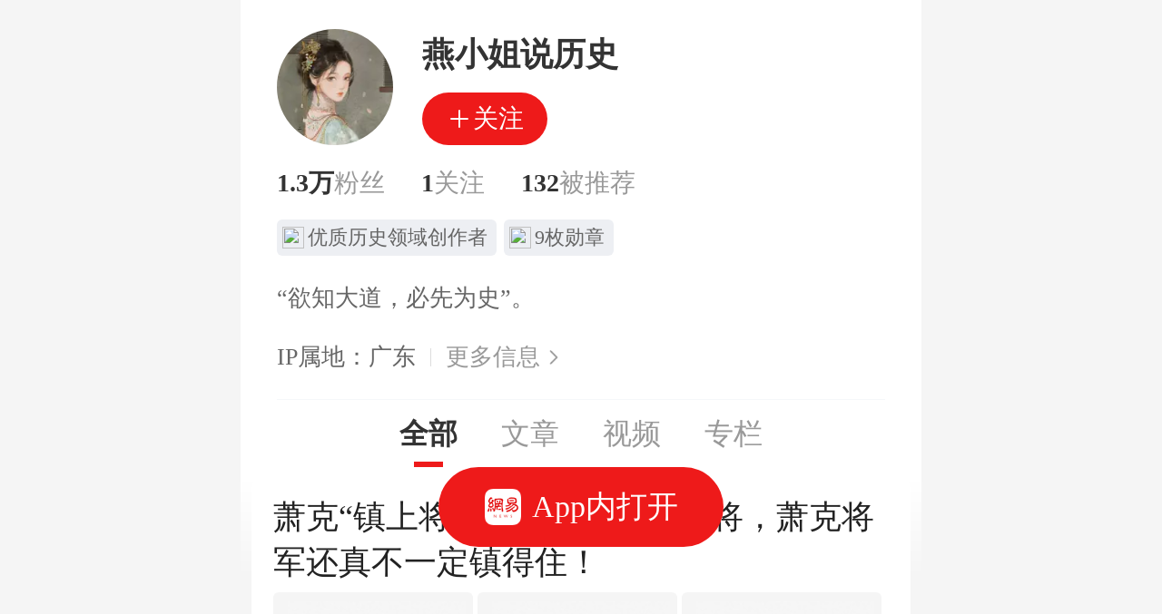

--- FILE ---
content_type: text/html; charset=utf-8
request_url: https://m.163.com/news/sub/T1651739776990.html
body_size: 22709
content:
<!DOCTYPE html><html lang="zh" data-type="true" data-tid="T1651739776990" data-user-id="474429331" data-desc="“欲知大道，必先为史”。"><head><title>燕小姐说历史</title><meta id="viewport" name="viewport" content="width=device-width,initial-scale=1,minimum-scale=1,maximum-scale=1,viewport-fit=cover"><!-- 探测页面是否正常 --><!-- BjopMonitoring --><script type="text/javascript">!function(){var o=[{test:/163\.com$/i,domain:"163"},{test:/baidu\.com$/i,domain:"baidu"},{test:/sm\.cn$/i,domain:"sm"},{test:/sogou\.com$/i,domain:"sogou"},{test:/so\.com$/i,domain:"360"},{test:/google/i,domain:"google"},{test:/bing/i,domain:"bing"},{test:/weibo/i,domain:"weibo"},{test:/toutiao/i,domain:"toutiao"}],i=document.referrer,t="",e="";if(i){var n=i.match(/^([hH][tT]{2}[pP]:\/\/|[hH][tT]{2}[pP][sS]:\/\/)([^\/]+).*?/);t=n&&n[2]?n[2]:t}if(t){e=t;for(var r,a=0;a<o.length;a++)if((r=o[a]).test.test(t)){e=r.domain;break}}!e&&i&&(e="other"),window._REFER_VAL=e;var s,c,m,w,d,h="https:";if(window.location.protocol!=h){var l=window.location.host,f=window.location.pathname,u=window.location.search,g=window.location.hash;if("c.m.163.com"!==l)return;var p=h+"//"+l+f+(u=(u=function(o,i){if(o){var t=o.substr(1).split("&");if(0<t.length){for(var e=[],n=0,r=t.length;n<r;n++){var a=t[n];-1===i.indexOf(a.split("=")[0])&&e.push(a)}o="?"+e.join("&")}}return o}(u,["referFrom","isFromOtherWeb"]))?u+(1===u.length?"":"&")+"referFrom="+e:"?referFrom="+e)+g;window.location.replace(p)}else{var v=(m=s||window.location.search,w=c||window.location.hash,d=function(o,i){var n={};return o?(o.replace(i,function(o,i,t,e){n[i]=e}),n):null},{search:d(m,new RegExp("([^?=&]+)(=([^&]*))?","g"))||{},hash:d(w,new RegExp("([^#=&]+)(=([^&]*))?","g"))||{}}).search.referFrom;/referFrom/.test(window.location.search)&&"163"==e&&(window._REFER_VAL=v||"")}}()</script><script>!function(e,t){var i=e.documentElement,n="orientationchange"in window?"orientationchange":"resize",a=navigator.userAgent.match(/iphone|ipad|ipod/i),d=function(){var e=i.clientWidth,t=i.clientHeight;e&&(750<=e&&(e=750),/\/(?:a(?:rticle)?|v(?:ideo)?)\//.test(location.href)&&450<=e&&(e=450),i.style.fontSize=e/750*100+"px",i.dataset.percent=e/750*100,i.dataset.width=e,i.dataset.height=t)};d(),!a&&e.documentElement.classList.add("curved-screen"),a&&e.documentElement.classList.add("iosx"+t.devicePixelRatio),e.addEventListener&&t.addEventListener(n,d,!1)}(document,window)</script><script>!function(){var e=document.createElement("script");e.src="https://lf1-cdn-tos.bytegoofy.com/goofy/ttzz/push.js?1c2fa3ca25fc316c645c1b19a8ce97f17deb9487dce7ed62313212129c4244a219d1c501ebd3301f5e2290626f5b53d078c8250527fa0dfd9783a026ff3cf719",e.id="ttzz",e.async=!0;var c=document.getElementsByTagName("script")[0];c.parentNode.insertBefore(e,c)}(window)</script><script type="text/javascript">!function(e,t,a){var n="wap"===(t.getElementsByTagName("html")[0].dataset&&t.getElementsByTagName("html")[0].dataset.type)?"NTM-5AE0KFYY-2":"NTM-CQNTS2VV-3",s=t.getElementsByTagName(a)[0],m=t.createElement(a);m.async=!0,m.src="//static.ws.126.net/163/frontend/antnest/"+n+".js?v=201902281325",s.parentNode.insertBefore(m,s)}(window,document,"script")</script><script>!function(){"use strict";!function(a,r,o){a.corona_error_cache=function(r){a.corona_error_cache.data.push(r)},a.corona_error_cache.data=[];var t=a[r];a[r]=function(r,o,n,e,c){a.corona_error_cache({e:c,event:"error"}),t&&t.apply(a,arguments)};var n=a[o];a[o]=function(r){a.corona_error_cache({e:r.reason,event:"unhandledrejection"}),n&&n.apply(a,arguments)}}(window,"onerror","onunhandledrejection")}()</script><script>window.IMPORT_SCRIPTS=["//static.ws.126.net/163/frontend/libs/open-newsapp/latest/open-newsapp.min.js?t=202411151120"]</script><script>var type = document.getElementsByTagName('html')[0].dataset && document.getElementsByTagName('html')[0].dataset.type
      var projectid = type === 'wap' ? 'NTM-5AE0KFYY-2' : 'NTM-CQNTS2VV-3'
      window.addEventListener('NTMReady', () => {
        window.NTESAntAnalysis &&
          window.NTESAntAnalysis.sendData({
            projectid,
            val_nm: 'pageview',
            val_act: 'pageview',
            info: {},
          })
      })</script><script>window.tab_list_data = [{"votecount":0,"upTimes":14,"downTimes":0,"replyCount":0,"commentStatus":1,"postid":"KETH6JDB05537TZ6","boardid":"dy_wemedia_bbs","picCount":0,"showStyle":"default_doc4_default_default","sourceId":"T1651739776990","source":"","mtime":"2025-11-21 18:17:22","topicid":"05537TZ6","topic_background":"http://cms-bucket.ws.126.net/2020/0422/1e44993bp00q966r20011c000u000a0c.png","imgsrc":"http://dingyue.ws.126.net/2025/1121/654d9b53j00t62lpu000ud000hs00dcp.jpg","imgextra":[{"imgsrc":"http://dingyue.ws.126.net/2025/1121/6a38f40aj00t62lpz000vd000hs00dcp.jpg"},{"imgsrc":"http://dingyue.ws.126.net/2025/1121/bc68e098j00t62lq5001cd000hs00dcp.jpg"}],"hasHead":0,"order":2,"priority":60,"quality":0,"ename":"T1651739776990","ltitle":"萧克“镇上将”？但这3位开国上将，萧克将军还真不一定镇得住！","hasIcon":true,"region":"","cid":"C1374477922621","template":"normal1","riskLevel":0,"lmodify":"2025-11-21 18:17:22","title":"萧克“镇上将”？但这3位开国上将，萧克将军还真不一定镇得住！","hasImg":0,"digest":"1955年，57位开国上将构成了共和国军事史上的中坚力量，其中萧克位列上将之首，之后军中悄然流传起“萧克镇上将”的说法，似乎在暗示着萧克在上将群体中的地位，并且","aheadBody":"1955年，57位开国上将构成了共和国军事史上的中坚力量，其中萧克位列上将之首，之后军中悄然流传起“萧克镇上将”的说法，似乎在暗示着萧克在上将群体中的地位，并且具有某种超越军衔的“压制性”权威。然而细","alias":"“欲知大道，必先为史”。","hasAD":0,"ptime":"2025-11-21 17:44:45","daynum":"20413","sourceFieldSuffix":"","hasCover":false,"docid":"KETH6JDB05537TZ6","tname":"燕小姐说历史","url_3w":"","dkeys":"","ipadcomment":"","url":"https://www.163.com/dy/article/KETH6JDB05537TZ6.html","interests":"","interest":"","recType":0,"timestamp":0,"sameSourceIndex":0,"style":0},{"votecount":0,"upTimes":5,"downTimes":0,"replyCount":0,"commentStatus":1,"postid":"KEQK282L05537TZ6","boardid":"dy_wemedia_bbs","picCount":0,"showStyle":"default_doc4_default_default","sourceId":"T1651739776990","source":"","mtime":"2025-11-20 15:01:58","topicid":"05537TZ6","imgsrc":"http://dingyue.ws.126.net/2025/1120/98225b2fj00t60idb000md000hs00dcp.jpg","imgextra":[{"imgsrc":"http://dingyue.ws.126.net/2025/1120/8271baf4j00t60id200e5d000hs00d1m.jpg"},{"imgsrc":"http://dingyue.ws.126.net/2025/1120/047ef6ebj00t60id20093d000hs00dmm.jpg"}],"priority":60,"quality":0,"ltitle":"志愿军“最狠连长”毛张苗：1个连腰斩敌军2个师，回国后荣升师长","region":"","riskLevel":0,"lmodify":"2025-11-20 15:01:58","title":"志愿军“最狠连长”毛张苗：1个连腰斩敌军2个师，回国后荣升师长","digest":"在抗美援朝战场上，我军经常出现以弱胜强的奇迹，当敌军凭借火力优势肆虐朝鲜半岛时，一群来自中国的基层指挥官用智慧与勇气书写了战争神话。在这些传奇人物中，有一位被战","aheadBody":"在抗美援朝战场上，我军经常出现以弱胜强的奇迹，当敌军凭借火力优势肆虐朝鲜半岛时，一群来自中国的基层指挥官用智慧与勇气书写了战争神话。在这些传奇人物中，有一位被战友称为“最狠连长”的军人，他带着百余人的","ptime":"2025-11-20 14:36:55","daynum":"20412","sourceFieldSuffix":"","docid":"KEQK282L05537TZ6","url_3w":"","dkeys":"","ipadcomment":"","url":"https://www.163.com/dy/article/KEQK282L05537TZ6.html","interests":"","interest":"","recType":0,"timestamp":0,"sameSourceIndex":0,"style":0},{"votecount":0,"upTimes":2,"downTimes":0,"replyCount":0,"commentStatus":1,"postid":"KELKINTU05537TZ6","boardid":"dy_wemedia_bbs","picCount":0,"showStyle":"default_doc4_default_default","sourceId":"T1651739776990","source":"","mtime":"2025-11-18 16:31:18","topicid":"05537TZ6","imgsrc":"http://dingyue.ws.126.net/2025/1118/4c47e966j00t5wxbr000wd000hs00dcp.jpg","imgextra":[{"imgsrc":"http://dingyue.ws.126.net/2025/1118/8e477405j00t5wxbv000jd000hs00dcp.jpg"},{"imgsrc":"http://dingyue.ws.126.net/2025/1118/29237c13j00t5wxc0000nd000hs00dcp.jpg"}],"priority":60,"quality":0,"ltitle":"1950年出兵，毛主席愿定名“支援军”，黄炎培：这名字师出无名！","region":"","riskLevel":0,"lmodify":"2025-11-18 16:31:18","title":"1950年出兵，毛主席愿定名“支援军”，黄炎培：这名字师出无名！","digest":"1950年深秋，丹东笼罩在紧张的战争氛围中，此时新中国还没有抚平百年战乱的创伤，却要面临着一场关乎民族命运的生死考验——以美国为首的“联合国军”已经越过三八线，","aheadBody":"1950年深秋，丹东笼罩在紧张的战争氛围中，此时新中国还没有抚平百年战乱的创伤，却要面临着一场关乎民族命运的生死考验——以美国为首的“联合国军”已经越过三八线，他们气焰嚣张，让我国的东北重工业基地变得","ptime":"2025-11-18 16:09:44","daynum":"20410","sourceFieldSuffix":"","docid":"KELKINTU05537TZ6","url_3w":"","dkeys":"","ipadcomment":"","url":"https://www.163.com/dy/article/KELKINTU05537TZ6.html","interests":"","interest":"","recType":0,"timestamp":0,"sameSourceIndex":0,"style":0},{"votecount":0,"upTimes":6,"downTimes":0,"replyCount":0,"commentStatus":1,"postid":"KELJVEBE05537TZ6","boardid":"dy_wemedia_bbs","picCount":0,"showStyle":"default_doc4_default_default","sourceId":"T1651739776990","source":"","mtime":"2025-11-18 16:22:07","topicid":"05537TZ6","imgsrc":"http://dingyue.ws.126.net/2025/1118/45a54682j00t5wwu00086d000hs00icm.jpg","imgextra":[{"imgsrc":"http://dingyue.ws.126.net/2025/1118/4fab86d7j00t5wwu9001ed000hs00dcp.jpg"},{"imgsrc":"http://dingyue.ws.126.net/2025/1118/cb558ac6j00t5wwu1005td000hs00c7m.jpg"}],"priority":60,"quality":0,"ltitle":"他是功德林特赦的第一人，抗美援朝立大功，隐姓埋名不是怕追责","region":"","riskLevel":0,"lmodify":"2025-11-18 16:22:07","title":"他是功德林特赦的第一人，抗美援朝立大功，隐姓埋名不是怕追责","digest":"1952年时，功德林里关押着百余位旧军队高级将领，他们的命运本应遵循“改造、甄别、释放”的常规轨迹，但1952年的一则特赦令打破了平静：原国民党陆军中将、第十二","aheadBody":"1952年时，功德林里关押着百余位旧军队高级将领，他们的命运本应遵循“改造、甄别、释放”的常规轨迹，但1952年的一则特赦令打破了平静：原国民党陆军中将、第十二兵团副司令官吴绍周，成为首位重获自由的战","ptime":"2025-11-18 15:59:11","daynum":"20410","sourceFieldSuffix":"","docid":"KELJVEBE05537TZ6","url_3w":"","dkeys":"","ipadcomment":"","url":"https://www.163.com/dy/article/KELJVEBE05537TZ6.html","interests":"","interest":"","recType":0,"timestamp":0,"sameSourceIndex":0,"style":0},{"votecount":0,"upTimes":2,"downTimes":0,"replyCount":0,"commentStatus":1,"postid":"KEGK92NM05537TZ6","boardid":"dy_wemedia_bbs","picCount":0,"showStyle":"default_doc4_default_default","sourceId":"T1651739776990","source":"","mtime":"2025-11-16 17:54:53","topicid":"05537TZ6","imgsrc":"http://dingyue.ws.126.net/2025/1116/e1973a2fj00t5tbmq00mtd000hs00mcm.jpg","imgextra":[{"imgsrc":"http://dingyue.ws.126.net/2025/1116/14b79c8aj00t5tbmp006od000hs00dim.jpg"},{"imgsrc":"http://dingyue.ws.126.net/2025/1116/47809923j00t5tbmp000yd000hs00dxm.jpg"}],"priority":60,"quality":0,"ltitle":"韩先楚守福建16年，手握四个“第一”，为何被毛主席一句话调走？","region":"","riskLevel":0,"lmodify":"2025-11-16 17:54:53","title":"韩先楚守福建16年，手握四个“第一”，为何被毛主席一句话调走？","digest":"上世纪五六十年代，中国东南沿海一带是当时局势最复杂的前线，在这片要塞上，有一位开国上将的名字与福建的国防与建设紧密地联系在一起，并且长达16年之久，他就是韩先楚","aheadBody":"上世纪五六十年代，中国东南沿海一带是当时局势最复杂的前线，在这片要塞上，有一位开国上将的名字与福建的国防与建设紧密地联系在一起，并且长达16年之久，他就是韩先楚。这位上将曾担任党、政、军四个“第一”的","ptime":"2025-11-16 17:28:14","daynum":"20408","sourceFieldSuffix":"","docid":"KEGK92NM05537TZ6","url_3w":"","dkeys":"","ipadcomment":"","url":"https://www.163.com/dy/article/KEGK92NM05537TZ6.html","interests":"","interest":"","recType":0,"timestamp":0,"sameSourceIndex":0,"style":0},{"votecount":0,"upTimes":5,"downTimes":1,"replyCount":0,"commentStatus":1,"postid":"KEGJL35G05537TZ6","boardid":"dy_wemedia_bbs","picCount":0,"showStyle":"default_doc4_default_default","sourceId":"T1651739776990","source":"","mtime":"2025-11-16 17:40:44","topicid":"05537TZ6","imgsrc":"http://dingyue.ws.126.net/2025/1116/2b5b5f13j00t5tb4g00hed000hs00nmm.jpg","imgextra":[{"imgsrc":"http://dingyue.ws.126.net/2025/1116/d6772f46j00t5tb4g007rd000hs00n3m.jpg"},{"imgsrc":"http://dingyue.ws.126.net/2025/1116/8b4f7793j00t5tb4p0018d000hs00dcp.jpg"}],"priority":60,"quality":0,"ltitle":"46年我军相继牺牲的6名高级将领，其中1人可授元帅，2人可授大将","region":"","riskLevel":0,"lmodify":"2025-11-16 17:40:44","title":"46年我军相继牺牲的6名高级将领，其中1人可授元帅，2人可授大将","digest":"1946年的中国战云密布，在这样一个重要的历史转折点上，人民军队遭遇了一场重大损失——这一年有六位高级将领相继殉国，他们的牺牲让革命事业蒙上了一层悲壮色彩。这些","aheadBody":"1946年的中国战云密布，在这样一个重要的历史转折点上，人民军队遭遇了一场重大损失——这一年有六位高级将领相继殉国，他们的牺牲让革命事业蒙上了一层悲壮色彩。这些将领从土地革命战争一路走来，历经长征洗礼","ptime":"2025-11-16 17:17:19","daynum":"20408","sourceFieldSuffix":"","docid":"KEGJL35G05537TZ6","url_3w":"","dkeys":"","ipadcomment":"","url":"https://www.163.com/dy/article/KEGJL35G05537TZ6.html","interests":"","interest":"","recType":0,"timestamp":0,"sameSourceIndex":0,"style":0},{"votecount":0,"upTimes":10,"downTimes":0,"replyCount":0,"commentStatus":1,"postid":"KEDT7FGE05537TZ6","boardid":"dy_wemedia_bbs","picCount":0,"showStyle":"default_doc4_default_default","sourceId":"T1651739776990","source":"","mtime":"2025-11-15 16:32:06","topicid":"05537TZ6","imgsrc":"http://dingyue.ws.126.net/2025/1115/e15c734cj00t5rd74000od000hs00dcp.jpg","imgextra":[{"imgsrc":"http://dingyue.ws.126.net/2025/1115/983287fdj00t5rd6v00awd000hs00f5m.jpg"},{"imgsrc":"http://dingyue.ws.126.net/2025/1115/73e38483j00t5rd77000wd000hs00dcp.jpg"}],"priority":60,"quality":0,"ltitle":"杨得志入朝途经天津没打招呼，市委书记：给我把他的军列拦下来！","region":"","riskLevel":0,"lmodify":"2025-11-15 16:32:06","title":"杨得志入朝途经天津没打招呼，市委书记：给我把他的军列拦下来！","digest":"1951年2月在华北平原上，志愿军第19兵团搭乘军列缓缓驶入天津站，车窗外不断掠过这座刚刚恢复生机的城市景象，杨得志看着熟悉的街道，思绪不禁回到了七年前硝烟弥漫","aheadBody":"1951年2月在华北平原上，志愿军第19兵团搭乘军列缓缓驶入天津站，车窗外不断掠过这座刚刚恢复生机的城市景象，杨得志看着熟悉的街道，思绪不禁回到了七年前硝烟弥漫的战场上——那时他率部攻克新保安，为解放","ptime":"2025-11-15 16:06:55","daynum":"20407","sourceFieldSuffix":"","docid":"KEDT7FGE05537TZ6","url_3w":"","dkeys":"","ipadcomment":"","url":"https://www.163.com/dy/article/KEDT7FGE05537TZ6.html","interests":"","interest":"","recType":0,"timestamp":0,"sameSourceIndex":0,"style":0},{"votecount":0,"upTimes":10,"downTimes":1,"replyCount":0,"commentStatus":1,"postid":"KEBDN2E005537TZ6","boardid":"dy_wemedia_bbs","picCount":0,"showStyle":"default_doc4_default_default","sourceId":"T1651739776990","source":"","mtime":"2025-11-14 17:26:07","topicid":"05537TZ6","imgsrc":"http://dingyue.ws.126.net/2025/1114/f29292d5j00t5pkv600aid000hs00dam.jpg","imgextra":[{"imgsrc":"http://dingyue.ws.126.net/2025/1114/caf664c9j00t5pkv5006pd000hs00dhm.jpg"},{"imgsrc":"http://dingyue.ws.126.net/2025/1114/569581cbj00t5pkvg000wd000hs00dcp.jpg"}],"priority":60,"quality":0,"ltitle":"林彪父亲的墓被人砸毁，长女写信给中央求助，陈云：祸不及家人！","region":"","riskLevel":0,"lmodify":"2025-11-14 17:26:07","title":"林彪父亲的墓被人砸毁，长女写信给中央求助，陈云：祸不及家人！","digest":"1974年北京郊区，一群手持铁镐的村民正在砸一座青石墓碑，一会功夫墓碑上的“林明卿”三个大字就被砸得粉碎。这是林彪父亲的安息之所，在特殊年代里没有逃过劫难，林晓","aheadBody":"1974年北京郊区，一群手持铁镐的村民正在砸一座青石墓碑，一会功夫墓碑上的“林明卿”三个大字就被砸得粉碎。这是林彪父亲的安息之所，在特殊年代里没有逃过劫难，林晓霖虽然早已习惯了命运无常，但多年以后得知","ptime":"2025-11-14 16:57:20","daynum":"20406","sourceFieldSuffix":"","docid":"KEBDN2E005537TZ6","url_3w":"","dkeys":"","ipadcomment":"","url":"https://www.163.com/dy/article/KEBDN2E005537TZ6.html","interests":"","interest":"","recType":0,"timestamp":0,"sameSourceIndex":0,"style":0},{"votecount":0,"upTimes":1,"downTimes":0,"replyCount":0,"commentStatus":1,"postid":"KE8P9VMU05537TZ6","boardid":"dy_wemedia_bbs","picCount":0,"showStyle":"default_doc4_default_default","sourceId":"T1651739776990","source":"","mtime":"2025-11-13 16:48:03","topicid":"05537TZ6","imgsrc":"http://dingyue.ws.126.net/2025/1113/913c3968j00t5nokr0018d000hs00dcp.jpg","imgextra":[{"imgsrc":"http://dingyue.ws.126.net/2025/1113/1c6be55aj00t5nokc007wd000hs00f6m.jpg"},{"imgsrc":"http://dingyue.ws.126.net/2025/1113/99f63c44j00t5nokc00ebd000hs00f4m.jpg"}],"priority":60,"quality":0,"ltitle":"陈赓曾先后三次奔赴朝鲜前线作战，美军将领：他完全不是来打仗的","region":"","riskLevel":0,"lmodify":"2025-11-13 16:48:03","title":"陈赓曾先后三次奔赴朝鲜前线作战，美军将领：他完全不是来打仗的","digest":"1950年的冬天，朝鲜半岛炮火连天、硝烟弥漫，我军以气吞山河之势跨过鸭绿江，与世界上最强大的军事力量展开殊死较量，而在这场实力悬殊的战争中，陈赓大将用高超的军事","aheadBody":"1950年的冬天，朝鲜半岛炮火连天、硝烟弥漫，我军以气吞山河之势跨过鸭绿江，与世界上最强大的军事力量展开殊死较量，而在这场实力悬殊的战争中，陈赓大将用高超的军事智慧改写了战局。这位身经百战的将军先后三","ptime":"2025-11-13 16:22:11","daynum":"20405","sourceFieldSuffix":"","docid":"KE8P9VMU05537TZ6","url_3w":"","dkeys":"","ipadcomment":"","url":"https://www.163.com/dy/article/KE8P9VMU05537TZ6.html","interests":"","interest":"","recType":0,"timestamp":0,"sameSourceIndex":0,"style":0},{"votecount":0,"upTimes":3,"downTimes":0,"replyCount":0,"commentStatus":1,"postid":"KE3I9TK905537TZ6","boardid":"dy_wemedia_bbs","picCount":0,"showStyle":"default_doc4_default_default","sourceId":"T1651739776990","source":"","mtime":"2025-11-11 16:08:44","topicid":"05537TZ6","imgsrc":"http://dingyue.ws.126.net/2025/1111/c8c647f4j00t5jxgg000ld000hs00dcp.jpg","imgextra":[{"imgsrc":"http://dingyue.ws.126.net/2025/1111/05ba0f18j00t5jxgk000ud000hs00dcp.jpg"},{"imgsrc":"http://dingyue.ws.126.net/2025/1111/ea45f801j00t5jxg50096d000hs00drm.jpg"}],"priority":60,"quality":0,"ltitle":"除毛岸英之外，还有几位高级将领的子女一同入朝作战，分别有谁？","region":"","riskLevel":0,"lmodify":"2025-11-11 16:08:44","title":"除毛岸英之外，还有几位高级将领的子女一同入朝作战，分别有谁？","digest":"1950年冬，鸭绿江畔寒风如刀，上百万的志愿军战士踏冰渡河，用年轻的身体筑起令敌人敬畏的保家卫国屏障。在这支英雄队伍中，毛主席之子毛岸英的牺牲早已铭刻史册，而鲜","aheadBody":"1950年冬，鸭绿江畔寒风如刀，上百万的志愿军战士踏冰渡河，用年轻的身体筑起令敌人敬畏的保家卫国屏障。在这支英雄队伍中，毛主席之子毛岸英的牺牲早已铭刻史册，而鲜为人知的是，还有多位高级将领的子女紧随其","ptime":"2025-11-11 15:43:37","daynum":"20403","sourceFieldSuffix":"","docid":"KE3I9TK905537TZ6","url_3w":"","dkeys":"","ipadcomment":"","url":"https://www.163.com/dy/article/KE3I9TK905537TZ6.html","interests":"","interest":"","recType":0,"timestamp":0,"sameSourceIndex":0,"style":0},{"votecount":0,"upTimes":2,"downTimes":0,"replyCount":0,"commentStatus":1,"postid":"KDRODPIL05537TZ6","boardid":"dy_wemedia_bbs","picCount":0,"showStyle":"default_doc4_default_default","sourceId":"T1651739776990","source":"","mtime":"2025-11-08 15:29:39","topicid":"05537TZ6","imgsrc":"http://dingyue.ws.126.net/2025/1108/59acf896j00t5eb9t007od000hs00otm.jpg","imgextra":[{"imgsrc":"http://dingyue.ws.126.net/2025/1108/07fc2628j00t5eb9t009ud000hs00cwm.jpg"},{"imgsrc":"http://dingyue.ws.126.net/2025/1108/9df829c4j00t5eb9t00bgd000hs00ckm.jpg"}],"priority":60,"quality":0,"ltitle":"他被授予少将军衔，8位上将为其联名喊屈，罗帅亲赴家中：我错了","region":"","riskLevel":0,"lmodify":"2025-11-08 15:29:39","title":"他被授予少将军衔，8位上将为其联名喊屈，罗帅亲赴家中：我错了","digest":"“55授衔”仪式上，当一位将领郑重接过少将军衔命令状时，台下传来一阵议论声，可这位将领的神情依旧淡定从容，随后萧克等八位上将一起替他喊屈，纷纷认为少将的军衔评低","aheadBody":"“55授衔”仪式上，当一位将领郑重接过少将军衔命令状时，台下传来一阵议论声，可这位将领的神情依旧淡定从容，随后萧克等八位上将一起替他喊屈，纷纷认为少将的军衔评低了，他们在联名信中言辞恳切，极力为这位少","ptime":"2025-11-08 14:56:40","daynum":"20400","sourceFieldSuffix":"","docid":"KDRODPIL05537TZ6","url_3w":"","dkeys":"","ipadcomment":"","url":"https://www.163.com/dy/article/KDRODPIL05537TZ6.html","interests":"","interest":"","recType":0,"timestamp":0,"sameSourceIndex":0,"style":0},{"votecount":0,"upTimes":8,"downTimes":0,"replyCount":0,"commentStatus":1,"postid":"KDP1BMAI05537TZ6","boardid":"dy_wemedia_bbs","picCount":0,"showStyle":"default_doc4_default_default","sourceId":"T1651739776990","source":"","mtime":"2025-11-07 14:02:51","topicid":"05537TZ6","imgsrc":"http://dingyue.ws.126.net/2025/1107/39fbddf6j00t5ccu6000wd000hs00dcp.jpg","imgextra":[{"imgsrc":"http://dingyue.ws.126.net/2025/1107/14ad14e1j00t5cctv007ud000hs00b9m.jpg"},{"imgsrc":"http://dingyue.ws.126.net/2025/1107/b4c32ed0j00t5cctv0086d000hs00azm.jpg"}],"priority":60,"quality":0,"ltitle":"1940年，一东北军连长率部投奔八路军，十年后他的名字响彻全国","region":"","riskLevel":0,"lmodify":"2025-11-07 14:02:51","title":"1940年，一东北军连长率部投奔八路军，十年后他的名字响彻全国","digest":"1940年底，东北军第57军的哨卡突然响起零星枪声，一位连长正带领全连战士借着夜色突围，身后是效忠日伪的追兵。三天前他的共党身份暴露，营长“旁敲侧击”的暗示，让","aheadBody":"1940年底，东北军第57军的哨卡突然响起零星枪声，一位连长正带领全连战士借着夜色突围，身后是效忠日伪的追兵。三天前他的共党身份暴露，营长“旁敲侧击”的暗示，让这位23岁的青年明白，留在这支日伪部队只","ptime":"2025-11-07 13:35:08","daynum":"20399","sourceFieldSuffix":"","docid":"KDP1BMAI05537TZ6","url_3w":"","dkeys":"","ipadcomment":"","url":"https://www.163.com/dy/article/KDP1BMAI05537TZ6.html","interests":"","interest":"","recType":0,"timestamp":0,"sameSourceIndex":0,"style":0},{"votecount":14,"upTimes":19,"downTimes":1,"replyCount":17,"commentStatus":1,"postid":"KDMESIKH05537TZ6","boardid":"dy_wemedia_bbs","picCount":0,"showStyle":"default_doc4_default_default","sourceId":"T1651739776990","source":"","mtime":"2025-11-06 14:04:07","topicid":"05537TZ6","imgsrc":"http://dingyue.ws.126.net/2025/1106/5ac22f73j00t5ai3y000jd000hs00dcp.jpg","imgextra":[{"imgsrc":"http://dingyue.ws.126.net/2025/1106/6cf2cc98j00t5ai43000rd000hs00dcp.jpg"},{"imgsrc":"http://dingyue.ws.126.net/2025/1106/9b552d9bj00t5ai47000sd000hs00dcp.jpg"}],"priority":60,"quality":0,"ltitle":"都说戴笠权势滔天，可他在何应钦的面前，连站着说话的资格都没有","region":"","riskLevel":0,"lmodify":"2025-11-06 14:04:07","title":"都说戴笠权势滔天，可他在何应钦的面前，连站着说话的资格都没有","digest":"抗战时期的重庆街头，军统特务的黑色西装无疑是无形的威慑，此时戴笠麾下的情报网络遍布全国，5万特务、2万武装都听从他的调遣，就连军政要员也忌惮他的眼线。但鲜为人知","aheadBody":"抗战时期的重庆街头，军统特务的黑色西装无疑是无形的威慑，此时戴笠麾下的情报网络遍布全国，5万特务、2万武装都听从他的调遣，就连军政要员也忌惮他的眼线。但鲜为人知的是，他再风光无限却始终无法跻身国民党核","ptime":"2025-11-06 13:33:49","daynum":"20398","sourceFieldSuffix":"","docid":"KDMESIKH05537TZ6","url_3w":"","dkeys":"","ipadcomment":"","url":"https://www.163.com/dy/article/KDMESIKH05537TZ6.html","interests":"","interest":"","recType":0,"timestamp":0,"sameSourceIndex":0,"style":0},{"votecount":0,"upTimes":37,"downTimes":4,"replyCount":0,"commentStatus":1,"postid":"KDK03N8O05537TZ6","boardid":"dy_wemedia_bbs","picCount":0,"showStyle":"default_doc4_default_default","sourceId":"T1651739776990","source":"","mtime":"2025-11-05 14:48:17","topicid":"05537TZ6","imgsrc":"http://dingyue.ws.126.net/2025/1105/7a6eb776j00t58qd900c2d000hs00ium.jpg","imgextra":[{"imgsrc":"http://dingyue.ws.126.net/2025/1105/c9366777j00t58qdj000wd000hs00dcp.jpg"},{"imgsrc":"http://dingyue.ws.126.net/2025/1105/a656b587j00t58qdm000xd000hs00dcp.jpg"}],"priority":60,"quality":0,"ltitle":"他是许世友将军之子，曾担任过两个军区的司令，名字取得很有寓意","region":"","riskLevel":0,"lmodify":"2025-11-05 14:48:17","title":"他是许世友将军之子，曾担任过两个军区的司令，名字取得很有寓意","digest":"许世友是位众所周知的开国将军，他以显赫的军功和鲜明的个性，在我国现代军事史上留下浓墨重彩的一笔，当他的接力棒传到下一代时，那个曾在将军严厉教导下成长的少年，便承","aheadBody":"许世友是位众所周知的开国将军，他以显赫的军功和鲜明的个性，在我国现代军事史上留下浓墨重彩的一笔，当他的接力棒传到下一代时，那个曾在将军严厉教导下成长的少年，便承载起特殊的期望与使命，他就是许援朝。他的","ptime":"2025-11-05 14:37:03","daynum":"20397","sourceFieldSuffix":"","docid":"KDK03N8O05537TZ6","url_3w":"","dkeys":"","ipadcomment":"","url":"https://www.163.com/dy/article/KDK03N8O05537TZ6.html","interests":"","interest":"","recType":0,"timestamp":0,"sameSourceIndex":0,"style":0},{"votecount":0,"upTimes":4,"downTimes":1,"replyCount":0,"commentStatus":1,"postid":"KDHAB87B05537TZ6","boardid":"dy_wemedia_bbs","picCount":0,"showStyle":"default_doc4_default_default","sourceId":"T1651739776990","source":"","mtime":"2025-11-04 14:01:12","topicid":"05537TZ6","imgsrc":"http://dingyue.ws.126.net/2025/1104/0aaa802aj00t56szd000id000hs00dcp.jpg","imgextra":[{"imgsrc":"http://dingyue.ws.126.net/2025/1104/f91d591aj00t56sys0057d000hs00czm.jpg"},{"imgsrc":"http://dingyue.ws.126.net/2025/1104/07e32662j00t56szi0015d000hs00dcp.jpg"}],"priority":60,"quality":0,"ltitle":"他是中共元老之一，曾四次担任毛主席的上级，儿子官至副国级","region":"","riskLevel":0,"lmodify":"2025-11-04 14:01:12","title":"他是中共元老之一，曾四次担任毛主席的上级，儿子官至副国级","digest":"在漫长的革命岁月中，有这样一位至关重要的身影——他曾主持决定中国革命道路的八七会议，曾在1925-1927年间四次在职务上超过毛主席。他是一位几乎贯穿中国共产党","aheadBody":"在漫长的革命岁月中，有这样一位至关重要的身影——他曾主持决定中国革命道路的八七会议，曾在1925-1927年间四次在职务上超过毛主席。他是一位几乎贯穿中国共产党早期所有重大事件的组织者，也是一位在统一","ptime":"2025-11-04 13:38:12","daynum":"20396","sourceFieldSuffix":"","docid":"KDHAB87B05537TZ6","url_3w":"","dkeys":"","ipadcomment":"","url":"https://www.163.com/dy/article/KDHAB87B05537TZ6.html","interests":"","interest":"","recType":0,"timestamp":0,"sameSourceIndex":0,"style":0},{"votecount":0,"upTimes":3,"downTimes":0,"replyCount":0,"commentStatus":1,"postid":"KDEOSHTS05537TZ6","boardid":"dy_wemedia_bbs","picCount":0,"showStyle":"default_doc4_default_default","sourceId":"T1651739776990","source":"","mtime":"2025-11-03 14:15:48","topicid":"05537TZ6","imgsrc":"http://dingyue.ws.126.net/2025/1103/aba096e5j00t54z2g00drd000hs00o2m.jpg","imgextra":[{"imgsrc":"http://dingyue.ws.126.net/2025/1103/2fbc0c96j00t54z2t0011d000hs00dcp.jpg"},{"imgsrc":"http://dingyue.ws.126.net/2025/1103/c3873eeej00t54z2g00b7d000hs00ghm.jpg"}],"priority":60,"quality":0,"ltitle":"他是黄埔四期学员第一名，婉拒上将军衔，毛主席直言：他不亚于我","region":"","riskLevel":0,"lmodify":"2025-11-03 14:15:48","title":"他是黄埔四期学员第一名，婉拒上将军衔，毛主席直言：他不亚于我","digest":"在近代军校史上，黄埔四期因走出多位声名显赫的将领而格外引人注目，其中还有一人曾是这期的“状元郎”。1925年时他在三千余名考生中力拔头筹考入黄埔军校，在之后的日","aheadBody":"在近代军校史上，黄埔四期因走出多位声名显赫的将领而格外引人注目，其中还有一人曾是这期的“状元郎”。1925年时他在三千余名考生中力拔头筹考入黄埔军校，在之后的日常考核和军事答辩中他始终稳居第一，成为毕","ptime":"2025-11-03 13:54:36","daynum":"20395","sourceFieldSuffix":"","docid":"KDEOSHTS05537TZ6","url_3w":"","dkeys":"","ipadcomment":"","url":"https://www.163.com/dy/article/KDEOSHTS05537TZ6.html","interests":"","interest":"","recType":0,"timestamp":0,"sameSourceIndex":0,"style":0},{"votecount":0,"upTimes":15,"downTimes":0,"replyCount":0,"commentStatus":1,"postid":"KD9L15JD05537TZ6","boardid":"dy_wemedia_bbs","picCount":0,"showStyle":"default_doc4_default_default","sourceId":"T1651739776990","source":"","mtime":"2025-11-01 14:38:25","topicid":"05537TZ6","imgsrc":"http://dingyue.ws.126.net/2025/1101/cd24268fj00t51ahu000qd000hs00dcp.jpg","imgextra":[{"imgsrc":"http://dingyue.ws.126.net/2025/1101/50040f18j00t51ahg007ad000hs00dtm.jpg"},{"imgsrc":"http://dingyue.ws.126.net/2025/1101/91abf88aj00t51ahg009vd000hs00cvm.jpg"}],"priority":60,"quality":0,"ltitle":"毛主席在博物馆内吸烟，陈毅提醒道：这里禁止吸烟，主席回四个字","region":"","riskLevel":0,"lmodify":"2025-11-01 14:38:25","title":"毛主席在博物馆内吸烟，陈毅提醒道：这里禁止吸烟，主席回四个字","digest":"1949年的秋天，北京城沐浴在新生的曙光中，这座刚刚被确定为首都的古城，正以庄重而又期待的心情准备迎接一个崭新时代的到来。9月19日这天，全国第一次政协会议的筹","aheadBody":"1949年的秋天，北京城沐浴在新生的曙光中，这座刚刚被确定为首都的古城，正以庄重而又期待的心情准备迎接一个崭新时代的到来。9月19日这天，全国第一次政协会议的筹备工作已然就绪，来自五湖四海、代表着各个","ptime":"2025-11-01 14:11:22","daynum":"20393","sourceFieldSuffix":"","docid":"KD9L15JD05537TZ6","url_3w":"","dkeys":"","ipadcomment":"","url":"https://www.163.com/dy/article/KD9L15JD05537TZ6.html","interests":"","interest":"","recType":0,"timestamp":0,"sameSourceIndex":0,"style":0},{"votecount":0,"upTimes":8,"downTimes":0,"replyCount":0,"commentStatus":1,"postid":"KD6V3BH605537TZ6","boardid":"dy_wemedia_bbs","picCount":0,"showStyle":"default_doc4_default_default","sourceId":"T1651739776990","source":"","mtime":"2025-10-31 13:32:01","topicid":"05537TZ6","imgsrc":"http://dingyue.ws.126.net/2025/1031/fbf4738aj00t4zczs000wd000hs00dcp.jpg","imgextra":[{"imgsrc":"http://dingyue.ws.126.net/2025/1031/7691f44bj00t4zczo000md000hs00dcp.jpg"},{"imgsrc":"http://dingyue.ws.126.net/2025/1031/4e6fd2e3j00t4zcz3005xd000hs00bkm.jpg"}],"priority":60,"quality":0,"ltitle":"周总理不在时，还有谁能挑起大梁？毛主席推荐了一人，全票通过！","region":"","riskLevel":0,"lmodify":"2025-10-31 13:32:01","title":"周总理不在时，还有谁能挑起大梁？毛主席推荐了一人，全票通过！","digest":"1950年新中国正处在百废待兴的历史关头，1月2日晚上一份加急电报从莫斯科传至中南海——这是毛主席在访问苏联期间发回的紧急召唤。此时中苏两国正就友好互助等一系列","aheadBody":"1950年新中国正处在百废待兴的历史关头，1月2日晚上一份加急电报从莫斯科传至中南海——这是毛主席在访问苏联期间发回的紧急召唤。此时中苏两国正就友好互助等一系列重大议题进行关键谈判，斯大林与毛主席直接","ptime":"2025-10-31 13:09:35","daynum":"20392","sourceFieldSuffix":"","docid":"KD6V3BH605537TZ6","url_3w":"","dkeys":"","ipadcomment":"","url":"https://www.163.com/dy/article/KD6V3BH605537TZ6.html","interests":"","interest":"","recType":0,"timestamp":0,"sameSourceIndex":0,"style":0},{"votecount":0,"upTimes":3,"downTimes":0,"replyCount":0,"commentStatus":1,"postid":"KD4HQ4LS05537TZ6","boardid":"dy_wemedia_bbs","picCount":0,"showStyle":"default_doc4_default_default","sourceId":"T1651739776990","source":"","mtime":"2025-10-30 15:05:56","topicid":"05537TZ6","imgsrc":"http://dingyue.ws.126.net/2025/1030/47809923j00t4xmfx000yd000hs00dxm.jpg","imgextra":[{"imgsrc":"http://dingyue.ws.126.net/2025/1030/05c7c132j00t4xmfy005ed000hs00dym.jpg"},{"imgsrc":"http://dingyue.ws.126.net/2025/1030/a749773cj00t4xmfy00ejd000hs00e8m.jpg"}],"priority":60,"quality":0,"ltitle":"毛主席问彭老总谁打美军打得好？彭老总：42军，毛主席：先调回来","region":"","riskLevel":0,"lmodify":"2025-10-30 15:05:56","title":"毛主席问彭老总谁打美军打得好？彭老总：42军，毛主席：先调回来","digest":"1952年下旬，在朝鲜前线奋战的彭老总因为连日劳累，身体已经临近极限，他的肝脏、肾脏接连开始病变，精神头也越来越差，整个人仿佛被抽干了精气神。而彼时朝战已经进入","aheadBody":"1952年下旬，在朝鲜前线奋战的彭老总因为连日劳累，身体已经临近极限，他的肝脏、肾脏接连开始病变，精神头也越来越差，整个人仿佛被抽干了精气神。而彼时朝战已经进入僵持阶段，敌我双方围绕在三八线附近互相对","ptime":"2025-10-30 14:38:32","daynum":"20391","sourceFieldSuffix":"","docid":"KD4HQ4LS05537TZ6","url_3w":"","dkeys":"","ipadcomment":"","url":"https://www.163.com/dy/article/KD4HQ4LS05537TZ6.html","interests":"","interest":"","recType":0,"timestamp":0,"sameSourceIndex":0,"style":0},{"votecount":0,"upTimes":79,"downTimes":0,"replyCount":0,"commentStatus":1,"postid":"KD4HPJ8P05537TZ6","boardid":"dy_wemedia_bbs","picCount":0,"showStyle":"default_doc4_default_default","sourceId":"T1651739776990","source":"","mtime":"2025-10-30 15:03:59","topicid":"05537TZ6","imgsrc":"http://dingyue.ws.126.net/2025/1030/7592b4e5j00t4xmf400asd000hs00mum.jpg","imgextra":[{"imgsrc":"http://dingyue.ws.126.net/2025/1030/ad013c18j00t4xmfl000id000hs00dcp.jpg"},{"imgsrc":"http://dingyue.ws.126.net/2025/1030/d345aa33j00t4xmf400dud000hs00icm.jpg"}],"priority":60,"quality":0,"ltitle":"1973年，江腾蛟被除党籍，晚年战友去探望他时，他总会提一个请求","region":"","riskLevel":0,"lmodify":"2025-10-30 15:03:59","title":"1973年，江腾蛟被除党籍，晚年战友去探望他时，他总会提一个请求","digest":"江腾蛟的人生可谓是大起大落，在人生的前半段，他是一个坚定的革命战士，年仅十一岁便加入了红军队伍，成为一名勤务兵，十四岁时，他开始上战场和敌人拼杀，历经上百场战役","aheadBody":"江腾蛟的人生可谓是大起大落，在人生的前半段，他是一个坚定的革命战士，年仅十一岁便加入了红军队伍，成为一名勤务兵，十四岁时，他开始上战场和敌人拼杀，历经上百场战役，积累了不少实战经验，并由此逐渐成长为一","ptime":"2025-10-30 14:38:14","daynum":"20391","sourceFieldSuffix":"","docid":"KD4HPJ8P05537TZ6","url_3w":"","dkeys":"","ipadcomment":"","url":"https://www.163.com/dy/article/KD4HPJ8P05537TZ6.html","interests":"","interest":"","recType":0,"timestamp":0,"sameSourceIndex":0,"style":0}]
      window.doc_list_data = [{"votecount":0,"upTimes":14,"downTimes":0,"replyCount":0,"commentStatus":1,"postid":"KETH6JDB05537TZ6","boardid":"dy_wemedia_bbs","picCount":0,"showStyle":"default_doc4_default_default","sourceId":"T1651739776990","source":"","mtime":"2025-11-21 18:17:22","topicid":"05537TZ6","topic_background":"http://cms-bucket.ws.126.net/2020/0422/1e44993bp00q966r20011c000u000a0c.png","imgsrc":"http://dingyue.ws.126.net/2025/1121/654d9b53j00t62lpu000ud000hs00dcp.jpg","imgextra":[{"imgsrc":"http://dingyue.ws.126.net/2025/1121/6a38f40aj00t62lpz000vd000hs00dcp.jpg"},{"imgsrc":"http://dingyue.ws.126.net/2025/1121/bc68e098j00t62lq5001cd000hs00dcp.jpg"}],"hasHead":0,"order":2,"priority":60,"quality":0,"ename":"T1651739776990","ltitle":"萧克“镇上将”？但这3位开国上将，萧克将军还真不一定镇得住！","hasIcon":true,"region":"","cid":"C1374477922621","template":"normal1","riskLevel":0,"lmodify":"2025-11-21 18:17:22","title":"萧克“镇上将”？但这3位开国上将，萧克将军还真不一定镇得住！","hasImg":0,"digest":"1955年，57位开国上将构成了共和国军事史上的中坚力量，其中萧克位列上将之首，之后军中悄然流传起“萧克镇上将”的说法，似乎在暗示着萧克在上将群体中的地位，并且","aheadBody":"1955年，57位开国上将构成了共和国军事史上的中坚力量，其中萧克位列上将之首，之后军中悄然流传起“萧克镇上将”的说法，似乎在暗示着萧克在上将群体中的地位，并且具有某种超越军衔的“压制性”权威。然而细","alias":"“欲知大道，必先为史”。","hasAD":0,"ptime":"2025-11-21 17:44:45","daynum":"20413","sourceFieldSuffix":"","hasCover":false,"docid":"KETH6JDB05537TZ6","tname":"燕小姐说历史","url_3w":"","dkeys":"","ipadcomment":"","url":"https://www.163.com/dy/article/KETH6JDB05537TZ6.html","interests":"","interest":"","recType":0,"timestamp":0,"sameSourceIndex":0,"style":0},{"votecount":0,"upTimes":5,"downTimes":0,"replyCount":0,"commentStatus":1,"postid":"KEQK282L05537TZ6","boardid":"dy_wemedia_bbs","picCount":0,"showStyle":"default_doc4_default_default","sourceId":"T1651739776990","source":"","mtime":"2025-11-20 15:01:58","topicid":"05537TZ6","imgsrc":"http://dingyue.ws.126.net/2025/1120/98225b2fj00t60idb000md000hs00dcp.jpg","imgextra":[{"imgsrc":"http://dingyue.ws.126.net/2025/1120/8271baf4j00t60id200e5d000hs00d1m.jpg"},{"imgsrc":"http://dingyue.ws.126.net/2025/1120/047ef6ebj00t60id20093d000hs00dmm.jpg"}],"priority":60,"quality":0,"ltitle":"志愿军“最狠连长”毛张苗：1个连腰斩敌军2个师，回国后荣升师长","region":"","riskLevel":0,"lmodify":"2025-11-20 15:01:58","title":"志愿军“最狠连长”毛张苗：1个连腰斩敌军2个师，回国后荣升师长","digest":"在抗美援朝战场上，我军经常出现以弱胜强的奇迹，当敌军凭借火力优势肆虐朝鲜半岛时，一群来自中国的基层指挥官用智慧与勇气书写了战争神话。在这些传奇人物中，有一位被战","aheadBody":"在抗美援朝战场上，我军经常出现以弱胜强的奇迹，当敌军凭借火力优势肆虐朝鲜半岛时，一群来自中国的基层指挥官用智慧与勇气书写了战争神话。在这些传奇人物中，有一位被战友称为“最狠连长”的军人，他带着百余人的","ptime":"2025-11-20 14:36:55","daynum":"20412","sourceFieldSuffix":"","docid":"KEQK282L05537TZ6","url_3w":"","dkeys":"","ipadcomment":"","url":"https://www.163.com/dy/article/KEQK282L05537TZ6.html","interests":"","interest":"","recType":0,"timestamp":0,"sameSourceIndex":0,"style":0},{"votecount":0,"upTimes":2,"downTimes":0,"replyCount":0,"commentStatus":1,"postid":"KELKINTU05537TZ6","boardid":"dy_wemedia_bbs","picCount":0,"showStyle":"default_doc4_default_default","sourceId":"T1651739776990","source":"","mtime":"2025-11-18 16:31:18","topicid":"05537TZ6","imgsrc":"http://dingyue.ws.126.net/2025/1118/4c47e966j00t5wxbr000wd000hs00dcp.jpg","imgextra":[{"imgsrc":"http://dingyue.ws.126.net/2025/1118/8e477405j00t5wxbv000jd000hs00dcp.jpg"},{"imgsrc":"http://dingyue.ws.126.net/2025/1118/29237c13j00t5wxc0000nd000hs00dcp.jpg"}],"priority":60,"quality":0,"ltitle":"1950年出兵，毛主席愿定名“支援军”，黄炎培：这名字师出无名！","region":"","riskLevel":0,"lmodify":"2025-11-18 16:31:18","title":"1950年出兵，毛主席愿定名“支援军”，黄炎培：这名字师出无名！","digest":"1950年深秋，丹东笼罩在紧张的战争氛围中，此时新中国还没有抚平百年战乱的创伤，却要面临着一场关乎民族命运的生死考验——以美国为首的“联合国军”已经越过三八线，","aheadBody":"1950年深秋，丹东笼罩在紧张的战争氛围中，此时新中国还没有抚平百年战乱的创伤，却要面临着一场关乎民族命运的生死考验——以美国为首的“联合国军”已经越过三八线，他们气焰嚣张，让我国的东北重工业基地变得","ptime":"2025-11-18 16:09:44","daynum":"20410","sourceFieldSuffix":"","docid":"KELKINTU05537TZ6","url_3w":"","dkeys":"","ipadcomment":"","url":"https://www.163.com/dy/article/KELKINTU05537TZ6.html","interests":"","interest":"","recType":0,"timestamp":0,"sameSourceIndex":0,"style":0},{"votecount":0,"upTimes":6,"downTimes":0,"replyCount":0,"commentStatus":1,"postid":"KELJVEBE05537TZ6","boardid":"dy_wemedia_bbs","picCount":0,"showStyle":"default_doc4_default_default","sourceId":"T1651739776990","source":"","mtime":"2025-11-18 16:22:07","topicid":"05537TZ6","imgsrc":"http://dingyue.ws.126.net/2025/1118/45a54682j00t5wwu00086d000hs00icm.jpg","imgextra":[{"imgsrc":"http://dingyue.ws.126.net/2025/1118/4fab86d7j00t5wwu9001ed000hs00dcp.jpg"},{"imgsrc":"http://dingyue.ws.126.net/2025/1118/cb558ac6j00t5wwu1005td000hs00c7m.jpg"}],"priority":60,"quality":0,"ltitle":"他是功德林特赦的第一人，抗美援朝立大功，隐姓埋名不是怕追责","region":"","riskLevel":0,"lmodify":"2025-11-18 16:22:07","title":"他是功德林特赦的第一人，抗美援朝立大功，隐姓埋名不是怕追责","digest":"1952年时，功德林里关押着百余位旧军队高级将领，他们的命运本应遵循“改造、甄别、释放”的常规轨迹，但1952年的一则特赦令打破了平静：原国民党陆军中将、第十二","aheadBody":"1952年时，功德林里关押着百余位旧军队高级将领，他们的命运本应遵循“改造、甄别、释放”的常规轨迹，但1952年的一则特赦令打破了平静：原国民党陆军中将、第十二兵团副司令官吴绍周，成为首位重获自由的战","ptime":"2025-11-18 15:59:11","daynum":"20410","sourceFieldSuffix":"","docid":"KELJVEBE05537TZ6","url_3w":"","dkeys":"","ipadcomment":"","url":"https://www.163.com/dy/article/KELJVEBE05537TZ6.html","interests":"","interest":"","recType":0,"timestamp":0,"sameSourceIndex":0,"style":0},{"votecount":0,"upTimes":2,"downTimes":0,"replyCount":0,"commentStatus":1,"postid":"KEGK92NM05537TZ6","boardid":"dy_wemedia_bbs","picCount":0,"showStyle":"default_doc4_default_default","sourceId":"T1651739776990","source":"","mtime":"2025-11-16 17:54:53","topicid":"05537TZ6","imgsrc":"http://dingyue.ws.126.net/2025/1116/e1973a2fj00t5tbmq00mtd000hs00mcm.jpg","imgextra":[{"imgsrc":"http://dingyue.ws.126.net/2025/1116/14b79c8aj00t5tbmp006od000hs00dim.jpg"},{"imgsrc":"http://dingyue.ws.126.net/2025/1116/47809923j00t5tbmp000yd000hs00dxm.jpg"}],"priority":60,"quality":0,"ltitle":"韩先楚守福建16年，手握四个“第一”，为何被毛主席一句话调走？","region":"","riskLevel":0,"lmodify":"2025-11-16 17:54:53","title":"韩先楚守福建16年，手握四个“第一”，为何被毛主席一句话调走？","digest":"上世纪五六十年代，中国东南沿海一带是当时局势最复杂的前线，在这片要塞上，有一位开国上将的名字与福建的国防与建设紧密地联系在一起，并且长达16年之久，他就是韩先楚","aheadBody":"上世纪五六十年代，中国东南沿海一带是当时局势最复杂的前线，在这片要塞上，有一位开国上将的名字与福建的国防与建设紧密地联系在一起，并且长达16年之久，他就是韩先楚。这位上将曾担任党、政、军四个“第一”的","ptime":"2025-11-16 17:28:14","daynum":"20408","sourceFieldSuffix":"","docid":"KEGK92NM05537TZ6","url_3w":"","dkeys":"","ipadcomment":"","url":"https://www.163.com/dy/article/KEGK92NM05537TZ6.html","interests":"","interest":"","recType":0,"timestamp":0,"sameSourceIndex":0,"style":0},{"votecount":0,"upTimes":5,"downTimes":1,"replyCount":0,"commentStatus":1,"postid":"KEGJL35G05537TZ6","boardid":"dy_wemedia_bbs","picCount":0,"showStyle":"default_doc4_default_default","sourceId":"T1651739776990","source":"","mtime":"2025-11-16 17:40:44","topicid":"05537TZ6","imgsrc":"http://dingyue.ws.126.net/2025/1116/2b5b5f13j00t5tb4g00hed000hs00nmm.jpg","imgextra":[{"imgsrc":"http://dingyue.ws.126.net/2025/1116/d6772f46j00t5tb4g007rd000hs00n3m.jpg"},{"imgsrc":"http://dingyue.ws.126.net/2025/1116/8b4f7793j00t5tb4p0018d000hs00dcp.jpg"}],"priority":60,"quality":0,"ltitle":"46年我军相继牺牲的6名高级将领，其中1人可授元帅，2人可授大将","region":"","riskLevel":0,"lmodify":"2025-11-16 17:40:44","title":"46年我军相继牺牲的6名高级将领，其中1人可授元帅，2人可授大将","digest":"1946年的中国战云密布，在这样一个重要的历史转折点上，人民军队遭遇了一场重大损失——这一年有六位高级将领相继殉国，他们的牺牲让革命事业蒙上了一层悲壮色彩。这些","aheadBody":"1946年的中国战云密布，在这样一个重要的历史转折点上，人民军队遭遇了一场重大损失——这一年有六位高级将领相继殉国，他们的牺牲让革命事业蒙上了一层悲壮色彩。这些将领从土地革命战争一路走来，历经长征洗礼","ptime":"2025-11-16 17:17:19","daynum":"20408","sourceFieldSuffix":"","docid":"KEGJL35G05537TZ6","url_3w":"","dkeys":"","ipadcomment":"","url":"https://www.163.com/dy/article/KEGJL35G05537TZ6.html","interests":"","interest":"","recType":0,"timestamp":0,"sameSourceIndex":0,"style":0},{"votecount":0,"upTimes":10,"downTimes":0,"replyCount":0,"commentStatus":1,"postid":"KEDT7FGE05537TZ6","boardid":"dy_wemedia_bbs","picCount":0,"showStyle":"default_doc4_default_default","sourceId":"T1651739776990","source":"","mtime":"2025-11-15 16:32:06","topicid":"05537TZ6","imgsrc":"http://dingyue.ws.126.net/2025/1115/e15c734cj00t5rd74000od000hs00dcp.jpg","imgextra":[{"imgsrc":"http://dingyue.ws.126.net/2025/1115/983287fdj00t5rd6v00awd000hs00f5m.jpg"},{"imgsrc":"http://dingyue.ws.126.net/2025/1115/73e38483j00t5rd77000wd000hs00dcp.jpg"}],"priority":60,"quality":0,"ltitle":"杨得志入朝途经天津没打招呼，市委书记：给我把他的军列拦下来！","region":"","riskLevel":0,"lmodify":"2025-11-15 16:32:06","title":"杨得志入朝途经天津没打招呼，市委书记：给我把他的军列拦下来！","digest":"1951年2月在华北平原上，志愿军第19兵团搭乘军列缓缓驶入天津站，车窗外不断掠过这座刚刚恢复生机的城市景象，杨得志看着熟悉的街道，思绪不禁回到了七年前硝烟弥漫","aheadBody":"1951年2月在华北平原上，志愿军第19兵团搭乘军列缓缓驶入天津站，车窗外不断掠过这座刚刚恢复生机的城市景象，杨得志看着熟悉的街道，思绪不禁回到了七年前硝烟弥漫的战场上——那时他率部攻克新保安，为解放","ptime":"2025-11-15 16:06:55","daynum":"20407","sourceFieldSuffix":"","docid":"KEDT7FGE05537TZ6","url_3w":"","dkeys":"","ipadcomment":"","url":"https://www.163.com/dy/article/KEDT7FGE05537TZ6.html","interests":"","interest":"","recType":0,"timestamp":0,"sameSourceIndex":0,"style":0},{"votecount":0,"upTimes":10,"downTimes":1,"replyCount":0,"commentStatus":1,"postid":"KEBDN2E005537TZ6","boardid":"dy_wemedia_bbs","picCount":0,"showStyle":"default_doc4_default_default","sourceId":"T1651739776990","source":"","mtime":"2025-11-14 17:26:07","topicid":"05537TZ6","imgsrc":"http://dingyue.ws.126.net/2025/1114/f29292d5j00t5pkv600aid000hs00dam.jpg","imgextra":[{"imgsrc":"http://dingyue.ws.126.net/2025/1114/caf664c9j00t5pkv5006pd000hs00dhm.jpg"},{"imgsrc":"http://dingyue.ws.126.net/2025/1114/569581cbj00t5pkvg000wd000hs00dcp.jpg"}],"priority":60,"quality":0,"ltitle":"林彪父亲的墓被人砸毁，长女写信给中央求助，陈云：祸不及家人！","region":"","riskLevel":0,"lmodify":"2025-11-14 17:26:07","title":"林彪父亲的墓被人砸毁，长女写信给中央求助，陈云：祸不及家人！","digest":"1974年北京郊区，一群手持铁镐的村民正在砸一座青石墓碑，一会功夫墓碑上的“林明卿”三个大字就被砸得粉碎。这是林彪父亲的安息之所，在特殊年代里没有逃过劫难，林晓","aheadBody":"1974年北京郊区，一群手持铁镐的村民正在砸一座青石墓碑，一会功夫墓碑上的“林明卿”三个大字就被砸得粉碎。这是林彪父亲的安息之所，在特殊年代里没有逃过劫难，林晓霖虽然早已习惯了命运无常，但多年以后得知","ptime":"2025-11-14 16:57:20","daynum":"20406","sourceFieldSuffix":"","docid":"KEBDN2E005537TZ6","url_3w":"","dkeys":"","ipadcomment":"","url":"https://www.163.com/dy/article/KEBDN2E005537TZ6.html","interests":"","interest":"","recType":0,"timestamp":0,"sameSourceIndex":0,"style":0},{"votecount":0,"upTimes":1,"downTimes":0,"replyCount":0,"commentStatus":1,"postid":"KE8P9VMU05537TZ6","boardid":"dy_wemedia_bbs","picCount":0,"showStyle":"default_doc4_default_default","sourceId":"T1651739776990","source":"","mtime":"2025-11-13 16:48:03","topicid":"05537TZ6","imgsrc":"http://dingyue.ws.126.net/2025/1113/913c3968j00t5nokr0018d000hs00dcp.jpg","imgextra":[{"imgsrc":"http://dingyue.ws.126.net/2025/1113/1c6be55aj00t5nokc007wd000hs00f6m.jpg"},{"imgsrc":"http://dingyue.ws.126.net/2025/1113/99f63c44j00t5nokc00ebd000hs00f4m.jpg"}],"priority":60,"quality":0,"ltitle":"陈赓曾先后三次奔赴朝鲜前线作战，美军将领：他完全不是来打仗的","region":"","riskLevel":0,"lmodify":"2025-11-13 16:48:03","title":"陈赓曾先后三次奔赴朝鲜前线作战，美军将领：他完全不是来打仗的","digest":"1950年的冬天，朝鲜半岛炮火连天、硝烟弥漫，我军以气吞山河之势跨过鸭绿江，与世界上最强大的军事力量展开殊死较量，而在这场实力悬殊的战争中，陈赓大将用高超的军事","aheadBody":"1950年的冬天，朝鲜半岛炮火连天、硝烟弥漫，我军以气吞山河之势跨过鸭绿江，与世界上最强大的军事力量展开殊死较量，而在这场实力悬殊的战争中，陈赓大将用高超的军事智慧改写了战局。这位身经百战的将军先后三","ptime":"2025-11-13 16:22:11","daynum":"20405","sourceFieldSuffix":"","docid":"KE8P9VMU05537TZ6","url_3w":"","dkeys":"","ipadcomment":"","url":"https://www.163.com/dy/article/KE8P9VMU05537TZ6.html","interests":"","interest":"","recType":0,"timestamp":0,"sameSourceIndex":0,"style":0},{"votecount":0,"upTimes":3,"downTimes":0,"replyCount":0,"commentStatus":1,"postid":"KE3I9TK905537TZ6","boardid":"dy_wemedia_bbs","picCount":0,"showStyle":"default_doc4_default_default","sourceId":"T1651739776990","source":"","mtime":"2025-11-11 16:08:44","topicid":"05537TZ6","imgsrc":"http://dingyue.ws.126.net/2025/1111/c8c647f4j00t5jxgg000ld000hs00dcp.jpg","imgextra":[{"imgsrc":"http://dingyue.ws.126.net/2025/1111/05ba0f18j00t5jxgk000ud000hs00dcp.jpg"},{"imgsrc":"http://dingyue.ws.126.net/2025/1111/ea45f801j00t5jxg50096d000hs00drm.jpg"}],"priority":60,"quality":0,"ltitle":"除毛岸英之外，还有几位高级将领的子女一同入朝作战，分别有谁？","region":"","riskLevel":0,"lmodify":"2025-11-11 16:08:44","title":"除毛岸英之外，还有几位高级将领的子女一同入朝作战，分别有谁？","digest":"1950年冬，鸭绿江畔寒风如刀，上百万的志愿军战士踏冰渡河，用年轻的身体筑起令敌人敬畏的保家卫国屏障。在这支英雄队伍中，毛主席之子毛岸英的牺牲早已铭刻史册，而鲜","aheadBody":"1950年冬，鸭绿江畔寒风如刀，上百万的志愿军战士踏冰渡河，用年轻的身体筑起令敌人敬畏的保家卫国屏障。在这支英雄队伍中，毛主席之子毛岸英的牺牲早已铭刻史册，而鲜为人知的是，还有多位高级将领的子女紧随其","ptime":"2025-11-11 15:43:37","daynum":"20403","sourceFieldSuffix":"","docid":"KE3I9TK905537TZ6","url_3w":"","dkeys":"","ipadcomment":"","url":"https://www.163.com/dy/article/KE3I9TK905537TZ6.html","interests":"","interest":"","recType":0,"timestamp":0,"sameSourceIndex":0,"style":0},{"votecount":0,"upTimes":2,"downTimes":0,"replyCount":0,"commentStatus":1,"postid":"KDRODPIL05537TZ6","boardid":"dy_wemedia_bbs","picCount":0,"showStyle":"default_doc4_default_default","sourceId":"T1651739776990","source":"","mtime":"2025-11-08 15:29:39","topicid":"05537TZ6","imgsrc":"http://dingyue.ws.126.net/2025/1108/59acf896j00t5eb9t007od000hs00otm.jpg","imgextra":[{"imgsrc":"http://dingyue.ws.126.net/2025/1108/07fc2628j00t5eb9t009ud000hs00cwm.jpg"},{"imgsrc":"http://dingyue.ws.126.net/2025/1108/9df829c4j00t5eb9t00bgd000hs00ckm.jpg"}],"priority":60,"quality":0,"ltitle":"他被授予少将军衔，8位上将为其联名喊屈，罗帅亲赴家中：我错了","region":"","riskLevel":0,"lmodify":"2025-11-08 15:29:39","title":"他被授予少将军衔，8位上将为其联名喊屈，罗帅亲赴家中：我错了","digest":"“55授衔”仪式上，当一位将领郑重接过少将军衔命令状时，台下传来一阵议论声，可这位将领的神情依旧淡定从容，随后萧克等八位上将一起替他喊屈，纷纷认为少将的军衔评低","aheadBody":"“55授衔”仪式上，当一位将领郑重接过少将军衔命令状时，台下传来一阵议论声，可这位将领的神情依旧淡定从容，随后萧克等八位上将一起替他喊屈，纷纷认为少将的军衔评低了，他们在联名信中言辞恳切，极力为这位少","ptime":"2025-11-08 14:56:40","daynum":"20400","sourceFieldSuffix":"","docid":"KDRODPIL05537TZ6","url_3w":"","dkeys":"","ipadcomment":"","url":"https://www.163.com/dy/article/KDRODPIL05537TZ6.html","interests":"","interest":"","recType":0,"timestamp":0,"sameSourceIndex":0,"style":0},{"votecount":0,"upTimes":8,"downTimes":0,"replyCount":0,"commentStatus":1,"postid":"KDP1BMAI05537TZ6","boardid":"dy_wemedia_bbs","picCount":0,"showStyle":"default_doc4_default_default","sourceId":"T1651739776990","source":"","mtime":"2025-11-07 14:02:51","topicid":"05537TZ6","imgsrc":"http://dingyue.ws.126.net/2025/1107/39fbddf6j00t5ccu6000wd000hs00dcp.jpg","imgextra":[{"imgsrc":"http://dingyue.ws.126.net/2025/1107/14ad14e1j00t5cctv007ud000hs00b9m.jpg"},{"imgsrc":"http://dingyue.ws.126.net/2025/1107/b4c32ed0j00t5cctv0086d000hs00azm.jpg"}],"priority":60,"quality":0,"ltitle":"1940年，一东北军连长率部投奔八路军，十年后他的名字响彻全国","region":"","riskLevel":0,"lmodify":"2025-11-07 14:02:51","title":"1940年，一东北军连长率部投奔八路军，十年后他的名字响彻全国","digest":"1940年底，东北军第57军的哨卡突然响起零星枪声，一位连长正带领全连战士借着夜色突围，身后是效忠日伪的追兵。三天前他的共党身份暴露，营长“旁敲侧击”的暗示，让","aheadBody":"1940年底，东北军第57军的哨卡突然响起零星枪声，一位连长正带领全连战士借着夜色突围，身后是效忠日伪的追兵。三天前他的共党身份暴露，营长“旁敲侧击”的暗示，让这位23岁的青年明白，留在这支日伪部队只","ptime":"2025-11-07 13:35:08","daynum":"20399","sourceFieldSuffix":"","docid":"KDP1BMAI05537TZ6","url_3w":"","dkeys":"","ipadcomment":"","url":"https://www.163.com/dy/article/KDP1BMAI05537TZ6.html","interests":"","interest":"","recType":0,"timestamp":0,"sameSourceIndex":0,"style":0},{"votecount":14,"upTimes":19,"downTimes":1,"replyCount":17,"commentStatus":1,"postid":"KDMESIKH05537TZ6","boardid":"dy_wemedia_bbs","picCount":0,"showStyle":"default_doc4_default_default","sourceId":"T1651739776990","source":"","mtime":"2025-11-06 14:04:07","topicid":"05537TZ6","imgsrc":"http://dingyue.ws.126.net/2025/1106/5ac22f73j00t5ai3y000jd000hs00dcp.jpg","imgextra":[{"imgsrc":"http://dingyue.ws.126.net/2025/1106/6cf2cc98j00t5ai43000rd000hs00dcp.jpg"},{"imgsrc":"http://dingyue.ws.126.net/2025/1106/9b552d9bj00t5ai47000sd000hs00dcp.jpg"}],"priority":60,"quality":0,"ltitle":"都说戴笠权势滔天，可他在何应钦的面前，连站着说话的资格都没有","region":"","riskLevel":0,"lmodify":"2025-11-06 14:04:07","title":"都说戴笠权势滔天，可他在何应钦的面前，连站着说话的资格都没有","digest":"抗战时期的重庆街头，军统特务的黑色西装无疑是无形的威慑，此时戴笠麾下的情报网络遍布全国，5万特务、2万武装都听从他的调遣，就连军政要员也忌惮他的眼线。但鲜为人知","aheadBody":"抗战时期的重庆街头，军统特务的黑色西装无疑是无形的威慑，此时戴笠麾下的情报网络遍布全国，5万特务、2万武装都听从他的调遣，就连军政要员也忌惮他的眼线。但鲜为人知的是，他再风光无限却始终无法跻身国民党核","ptime":"2025-11-06 13:33:49","daynum":"20398","sourceFieldSuffix":"","docid":"KDMESIKH05537TZ6","url_3w":"","dkeys":"","ipadcomment":"","url":"https://www.163.com/dy/article/KDMESIKH05537TZ6.html","interests":"","interest":"","recType":0,"timestamp":0,"sameSourceIndex":0,"style":0},{"votecount":0,"upTimes":37,"downTimes":4,"replyCount":0,"commentStatus":1,"postid":"KDK03N8O05537TZ6","boardid":"dy_wemedia_bbs","picCount":0,"showStyle":"default_doc4_default_default","sourceId":"T1651739776990","source":"","mtime":"2025-11-05 14:48:17","topicid":"05537TZ6","imgsrc":"http://dingyue.ws.126.net/2025/1105/7a6eb776j00t58qd900c2d000hs00ium.jpg","imgextra":[{"imgsrc":"http://dingyue.ws.126.net/2025/1105/c9366777j00t58qdj000wd000hs00dcp.jpg"},{"imgsrc":"http://dingyue.ws.126.net/2025/1105/a656b587j00t58qdm000xd000hs00dcp.jpg"}],"priority":60,"quality":0,"ltitle":"他是许世友将军之子，曾担任过两个军区的司令，名字取得很有寓意","region":"","riskLevel":0,"lmodify":"2025-11-05 14:48:17","title":"他是许世友将军之子，曾担任过两个军区的司令，名字取得很有寓意","digest":"许世友是位众所周知的开国将军，他以显赫的军功和鲜明的个性，在我国现代军事史上留下浓墨重彩的一笔，当他的接力棒传到下一代时，那个曾在将军严厉教导下成长的少年，便承","aheadBody":"许世友是位众所周知的开国将军，他以显赫的军功和鲜明的个性，在我国现代军事史上留下浓墨重彩的一笔，当他的接力棒传到下一代时，那个曾在将军严厉教导下成长的少年，便承载起特殊的期望与使命，他就是许援朝。他的","ptime":"2025-11-05 14:37:03","daynum":"20397","sourceFieldSuffix":"","docid":"KDK03N8O05537TZ6","url_3w":"","dkeys":"","ipadcomment":"","url":"https://www.163.com/dy/article/KDK03N8O05537TZ6.html","interests":"","interest":"","recType":0,"timestamp":0,"sameSourceIndex":0,"style":0},{"votecount":0,"upTimes":4,"downTimes":1,"replyCount":0,"commentStatus":1,"postid":"KDHAB87B05537TZ6","boardid":"dy_wemedia_bbs","picCount":0,"showStyle":"default_doc4_default_default","sourceId":"T1651739776990","source":"","mtime":"2025-11-04 14:01:12","topicid":"05537TZ6","imgsrc":"http://dingyue.ws.126.net/2025/1104/0aaa802aj00t56szd000id000hs00dcp.jpg","imgextra":[{"imgsrc":"http://dingyue.ws.126.net/2025/1104/f91d591aj00t56sys0057d000hs00czm.jpg"},{"imgsrc":"http://dingyue.ws.126.net/2025/1104/07e32662j00t56szi0015d000hs00dcp.jpg"}],"priority":60,"quality":0,"ltitle":"他是中共元老之一，曾四次担任毛主席的上级，儿子官至副国级","region":"","riskLevel":0,"lmodify":"2025-11-04 14:01:12","title":"他是中共元老之一，曾四次担任毛主席的上级，儿子官至副国级","digest":"在漫长的革命岁月中，有这样一位至关重要的身影——他曾主持决定中国革命道路的八七会议，曾在1925-1927年间四次在职务上超过毛主席。他是一位几乎贯穿中国共产党","aheadBody":"在漫长的革命岁月中，有这样一位至关重要的身影——他曾主持决定中国革命道路的八七会议，曾在1925-1927年间四次在职务上超过毛主席。他是一位几乎贯穿中国共产党早期所有重大事件的组织者，也是一位在统一","ptime":"2025-11-04 13:38:12","daynum":"20396","sourceFieldSuffix":"","docid":"KDHAB87B05537TZ6","url_3w":"","dkeys":"","ipadcomment":"","url":"https://www.163.com/dy/article/KDHAB87B05537TZ6.html","interests":"","interest":"","recType":0,"timestamp":0,"sameSourceIndex":0,"style":0},{"votecount":0,"upTimes":3,"downTimes":0,"replyCount":0,"commentStatus":1,"postid":"KDEOSHTS05537TZ6","boardid":"dy_wemedia_bbs","picCount":0,"showStyle":"default_doc4_default_default","sourceId":"T1651739776990","source":"","mtime":"2025-11-03 14:15:48","topicid":"05537TZ6","imgsrc":"http://dingyue.ws.126.net/2025/1103/aba096e5j00t54z2g00drd000hs00o2m.jpg","imgextra":[{"imgsrc":"http://dingyue.ws.126.net/2025/1103/2fbc0c96j00t54z2t0011d000hs00dcp.jpg"},{"imgsrc":"http://dingyue.ws.126.net/2025/1103/c3873eeej00t54z2g00b7d000hs00ghm.jpg"}],"priority":60,"quality":0,"ltitle":"他是黄埔四期学员第一名，婉拒上将军衔，毛主席直言：他不亚于我","region":"","riskLevel":0,"lmodify":"2025-11-03 14:15:48","title":"他是黄埔四期学员第一名，婉拒上将军衔，毛主席直言：他不亚于我","digest":"在近代军校史上，黄埔四期因走出多位声名显赫的将领而格外引人注目，其中还有一人曾是这期的“状元郎”。1925年时他在三千余名考生中力拔头筹考入黄埔军校，在之后的日","aheadBody":"在近代军校史上，黄埔四期因走出多位声名显赫的将领而格外引人注目，其中还有一人曾是这期的“状元郎”。1925年时他在三千余名考生中力拔头筹考入黄埔军校，在之后的日常考核和军事答辩中他始终稳居第一，成为毕","ptime":"2025-11-03 13:54:36","daynum":"20395","sourceFieldSuffix":"","docid":"KDEOSHTS05537TZ6","url_3w":"","dkeys":"","ipadcomment":"","url":"https://www.163.com/dy/article/KDEOSHTS05537TZ6.html","interests":"","interest":"","recType":0,"timestamp":0,"sameSourceIndex":0,"style":0},{"votecount":0,"upTimes":15,"downTimes":0,"replyCount":0,"commentStatus":1,"postid":"KD9L15JD05537TZ6","boardid":"dy_wemedia_bbs","picCount":0,"showStyle":"default_doc4_default_default","sourceId":"T1651739776990","source":"","mtime":"2025-11-01 14:38:25","topicid":"05537TZ6","imgsrc":"http://dingyue.ws.126.net/2025/1101/cd24268fj00t51ahu000qd000hs00dcp.jpg","imgextra":[{"imgsrc":"http://dingyue.ws.126.net/2025/1101/50040f18j00t51ahg007ad000hs00dtm.jpg"},{"imgsrc":"http://dingyue.ws.126.net/2025/1101/91abf88aj00t51ahg009vd000hs00cvm.jpg"}],"priority":60,"quality":0,"ltitle":"毛主席在博物馆内吸烟，陈毅提醒道：这里禁止吸烟，主席回四个字","region":"","riskLevel":0,"lmodify":"2025-11-01 14:38:25","title":"毛主席在博物馆内吸烟，陈毅提醒道：这里禁止吸烟，主席回四个字","digest":"1949年的秋天，北京城沐浴在新生的曙光中，这座刚刚被确定为首都的古城，正以庄重而又期待的心情准备迎接一个崭新时代的到来。9月19日这天，全国第一次政协会议的筹","aheadBody":"1949年的秋天，北京城沐浴在新生的曙光中，这座刚刚被确定为首都的古城，正以庄重而又期待的心情准备迎接一个崭新时代的到来。9月19日这天，全国第一次政协会议的筹备工作已然就绪，来自五湖四海、代表着各个","ptime":"2025-11-01 14:11:22","daynum":"20393","sourceFieldSuffix":"","docid":"KD9L15JD05537TZ6","url_3w":"","dkeys":"","ipadcomment":"","url":"https://www.163.com/dy/article/KD9L15JD05537TZ6.html","interests":"","interest":"","recType":0,"timestamp":0,"sameSourceIndex":0,"style":0},{"votecount":0,"upTimes":8,"downTimes":0,"replyCount":0,"commentStatus":1,"postid":"KD6V3BH605537TZ6","boardid":"dy_wemedia_bbs","picCount":0,"showStyle":"default_doc4_default_default","sourceId":"T1651739776990","source":"","mtime":"2025-10-31 13:32:01","topicid":"05537TZ6","imgsrc":"http://dingyue.ws.126.net/2025/1031/fbf4738aj00t4zczs000wd000hs00dcp.jpg","imgextra":[{"imgsrc":"http://dingyue.ws.126.net/2025/1031/7691f44bj00t4zczo000md000hs00dcp.jpg"},{"imgsrc":"http://dingyue.ws.126.net/2025/1031/4e6fd2e3j00t4zcz3005xd000hs00bkm.jpg"}],"priority":60,"quality":0,"ltitle":"周总理不在时，还有谁能挑起大梁？毛主席推荐了一人，全票通过！","region":"","riskLevel":0,"lmodify":"2025-10-31 13:32:01","title":"周总理不在时，还有谁能挑起大梁？毛主席推荐了一人，全票通过！","digest":"1950年新中国正处在百废待兴的历史关头，1月2日晚上一份加急电报从莫斯科传至中南海——这是毛主席在访问苏联期间发回的紧急召唤。此时中苏两国正就友好互助等一系列","aheadBody":"1950年新中国正处在百废待兴的历史关头，1月2日晚上一份加急电报从莫斯科传至中南海——这是毛主席在访问苏联期间发回的紧急召唤。此时中苏两国正就友好互助等一系列重大议题进行关键谈判，斯大林与毛主席直接","ptime":"2025-10-31 13:09:35","daynum":"20392","sourceFieldSuffix":"","docid":"KD6V3BH605537TZ6","url_3w":"","dkeys":"","ipadcomment":"","url":"https://www.163.com/dy/article/KD6V3BH605537TZ6.html","interests":"","interest":"","recType":0,"timestamp":0,"sameSourceIndex":0,"style":0},{"votecount":0,"upTimes":3,"downTimes":0,"replyCount":0,"commentStatus":1,"postid":"KD4HQ4LS05537TZ6","boardid":"dy_wemedia_bbs","picCount":0,"showStyle":"default_doc4_default_default","sourceId":"T1651739776990","source":"","mtime":"2025-10-30 15:05:56","topicid":"05537TZ6","imgsrc":"http://dingyue.ws.126.net/2025/1030/47809923j00t4xmfx000yd000hs00dxm.jpg","imgextra":[{"imgsrc":"http://dingyue.ws.126.net/2025/1030/05c7c132j00t4xmfy005ed000hs00dym.jpg"},{"imgsrc":"http://dingyue.ws.126.net/2025/1030/a749773cj00t4xmfy00ejd000hs00e8m.jpg"}],"priority":60,"quality":0,"ltitle":"毛主席问彭老总谁打美军打得好？彭老总：42军，毛主席：先调回来","region":"","riskLevel":0,"lmodify":"2025-10-30 15:05:56","title":"毛主席问彭老总谁打美军打得好？彭老总：42军，毛主席：先调回来","digest":"1952年下旬，在朝鲜前线奋战的彭老总因为连日劳累，身体已经临近极限，他的肝脏、肾脏接连开始病变，精神头也越来越差，整个人仿佛被抽干了精气神。而彼时朝战已经进入","aheadBody":"1952年下旬，在朝鲜前线奋战的彭老总因为连日劳累，身体已经临近极限，他的肝脏、肾脏接连开始病变，精神头也越来越差，整个人仿佛被抽干了精气神。而彼时朝战已经进入僵持阶段，敌我双方围绕在三八线附近互相对","ptime":"2025-10-30 14:38:32","daynum":"20391","sourceFieldSuffix":"","docid":"KD4HQ4LS05537TZ6","url_3w":"","dkeys":"","ipadcomment":"","url":"https://www.163.com/dy/article/KD4HQ4LS05537TZ6.html","interests":"","interest":"","recType":0,"timestamp":0,"sameSourceIndex":0,"style":0},{"votecount":0,"upTimes":79,"downTimes":0,"replyCount":0,"commentStatus":1,"postid":"KD4HPJ8P05537TZ6","boardid":"dy_wemedia_bbs","picCount":0,"showStyle":"default_doc4_default_default","sourceId":"T1651739776990","source":"","mtime":"2025-10-30 15:03:59","topicid":"05537TZ6","imgsrc":"http://dingyue.ws.126.net/2025/1030/7592b4e5j00t4xmf400asd000hs00mum.jpg","imgextra":[{"imgsrc":"http://dingyue.ws.126.net/2025/1030/ad013c18j00t4xmfl000id000hs00dcp.jpg"},{"imgsrc":"http://dingyue.ws.126.net/2025/1030/d345aa33j00t4xmf400dud000hs00icm.jpg"}],"priority":60,"quality":0,"ltitle":"1973年，江腾蛟被除党籍，晚年战友去探望他时，他总会提一个请求","region":"","riskLevel":0,"lmodify":"2025-10-30 15:03:59","title":"1973年，江腾蛟被除党籍，晚年战友去探望他时，他总会提一个请求","digest":"江腾蛟的人生可谓是大起大落，在人生的前半段，他是一个坚定的革命战士，年仅十一岁便加入了红军队伍，成为一名勤务兵，十四岁时，他开始上战场和敌人拼杀，历经上百场战役","aheadBody":"江腾蛟的人生可谓是大起大落，在人生的前半段，他是一个坚定的革命战士，年仅十一岁便加入了红军队伍，成为一名勤务兵，十四岁时，他开始上战场和敌人拼杀，历经上百场战役，积累了不少实战经验，并由此逐渐成长为一","ptime":"2025-10-30 14:38:14","daynum":"20391","sourceFieldSuffix":"","docid":"KD4HPJ8P05537TZ6","url_3w":"","dkeys":"","ipadcomment":"","url":"https://www.163.com/dy/article/KD4HPJ8P05537TZ6.html","interests":"","interest":"","recType":0,"timestamp":0,"sameSourceIndex":0,"style":0}]</script><script>!function(){if(-1!==window.location.pathname.indexOf("/developer/")){document.write('<script src="//static.ws.126.net/163/frontend/libs/eruda.js" crossorigin="anonymous"><\/script>'),document.write("<script>eruda.init();<\/script>")}}()</script><script>!function(e,n,s,t,c){var a=void 0!==s&&s.resolve,r=e[t];(r=e[t]=function(){this.modules={}}).callbacks=[],r.ready=a?function(){return r.instance?s.resolve(r.instance.vars()):new s(function(e){return r.callbacks.push(e)})}:function(e){return r.instance?e(r.instance.vars()):r.callbacks.push(e)};var i=n.createElement(c),u=n.getElementsByTagName(c)[0];i.async=!0,i.src="https://s6.music.126.net/puzzle/puzzle@0009D9.js",u.parentNode.insertBefore(i,u)}(window,document,window.Promise,"puzzle","script")</script><script>"serviceWorker"in navigator&&window.addEventListener("load",function(){var e=location.pathname.match(/\/news\/[a-z]{1,}\//);if(e){var n=e[0]+"subscribe-sw.js?v=380b971e86b6b3d3e442";navigator.serviceWorker.register(n).then(function(n){n.onupdatefound=function(){var e=n.installing;e.onstatechange=function(){switch(e.state){case"installed":navigator.serviceWorker.controller?console.log("New or updated content is available."):console.log("Content is now available offline!");break;case"redundant":console.error("The installing service worker became redundant.")}}}}).catch(function(e){console.error("Error during service worker registration:",e)})}})</script><link crossorigin="anonymous" rel="stylesheet" href="//static.ws.126.net/163/frontend/share/css/subscribe.306c6ae59522cdf38693.css"></head><body><iframe id="iframe" style="display: none !important"></iframe><div class="g-body-wrap js-delegate"><div class="m-subscribe-header"><div class="expert-wrapper"><div class="column column-1"><img class="header-avatar" data-echo="http://dingyue.ws.126.net/2022/0505/f983b10ej00rbeij8000nd000as00asp.jpg" src="" data-size="64" alt="燕小姐说历史"><div class="header-info"><div class="header-info-tname"><p class="s-nick">燕小姐说历史</p> </div><div class="header-info-subscribe js-open-newsapp" data-stat="head@follow"><span class="s-follow"></span><span class="s-like">关注</span></div></div></div><div class="column column-2"><div class="flow flow-1"><span class="s-bold">1.3万</span>粉丝</div><div class="flow flow-2 js-open-newsapp" data-stat="head@followCount"><span class="s-bold">1</span>关注</div><div class="flow flow-3 js-open-newsapp" data-stat="head@praiseCount"><span class="s-bold">132</span>被推荐</div> </div><div class="column column-4"> <div class="incentive-item"> <img src="http://img2.cache.netease.com/m/newsapp/reading/vip/yellownew.png"> <p class="s-name">优质历史领域创作者</p></div>  <div class="incentive-item"><img src="https://cms-bucket.ws.126.net/2020/1013/5c8bfbb5p00qi4g4r0003c000190019c.png"><p class="s-name">9枚勋章</p></div> </div><div class="column column-5"><div class="intro">“欲知大道，必先为史”。</div></div><div class="column column-3"> <div class="addip">IP属地：广东</div> <a class="more" href="/html/f2e/wap3g-subscribe-info/index.html?tid=T1651739776990">更多信息</a></div></div></div><div class="header-line"><p></p></div><div class="m-subscribe-tab"><ul class="main-nav"> <li class="active" data-type="all" data-href="">全部</li><li class="" data-type="doc" data-href="">文章</li><li class="" data-type="video" data-href="">视频</li><li class="" data-type="paidColumn" data-href="">专栏</li> </ul></div><div class="m-subscribe-bg"></div><div class="m-news-list"> <div class="all">  <ul>
      <li class="three-picture-news js-click-news" data-stat="0-all" data-exposure="allCard" data-info="">
        <a href="//m.163.com/news/article/KETH6JDB05537TZ6.html?clickfrom=subscribe">
        

          <div class="news-title">萧克“镇上将”？但这3位开国上将，萧克将军还真不一定镇得住！</div>
          <div class="img-wrap">
            <img data-echo="http://dingyue.ws.126.net/2025/1121/654d9b53j00t62lpu000ud000hs00dcp.jpg" data-size="110" src="//static.ws.126.net/3g/img11/3gtouch13/imglist.png" alt＝"萧克“镇上将”？但这3位开国上将，萧克将军还真不一定镇得住！图1">
            <img data-echo="http://dingyue.ws.126.net/2025/1121/6a38f40aj00t62lpz000vd000hs00dcp.jpg" data-size="110" src="//static.ws.126.net/3g/img11/3gtouch13/imglist.png" alt＝"萧克“镇上将”？但这3位开国上将，萧克将军还真不一定镇得住！图2">
            <img data-echo="http://dingyue.ws.126.net/2025/1121/bc68e098j00t62lq5001cd000hs00dcp.jpg" data-size="110" src="//static.ws.126.net/3g/img11/3gtouch13/imglist.png" alt＝"萧克“镇上将”？但这3位开国上将，萧克将军还真不一定镇得住！图3">
          </div>
          <div class="news-info">
            
            <div class="public-time font">2025-11-21</div>
            
          </div>
        </a>
        
      </li>
    
      <li class="three-picture-news js-click-news" data-stat="1-all" data-exposure="allCard" data-info="">
        <a href="//m.163.com/news/article/KEQK282L05537TZ6.html?clickfrom=subscribe">
        

          <div class="news-title">志愿军“最狠连长”毛张苗：1个连腰斩敌军2个师，回国后荣升师长</div>
          <div class="img-wrap">
            <img data-echo="http://dingyue.ws.126.net/2025/1120/98225b2fj00t60idb000md000hs00dcp.jpg" data-size="110" src="//static.ws.126.net/3g/img11/3gtouch13/imglist.png" alt＝"志愿军“最狠连长”毛张苗：1个连腰斩敌军2个师，回国后荣升师长图1">
            <img data-echo="http://dingyue.ws.126.net/2025/1120/8271baf4j00t60id200e5d000hs00d1m.jpg" data-size="110" src="//static.ws.126.net/3g/img11/3gtouch13/imglist.png" alt＝"志愿军“最狠连长”毛张苗：1个连腰斩敌军2个师，回国后荣升师长图2">
            <img data-echo="http://dingyue.ws.126.net/2025/1120/047ef6ebj00t60id20093d000hs00dmm.jpg" data-size="110" src="//static.ws.126.net/3g/img11/3gtouch13/imglist.png" alt＝"志愿军“最狠连长”毛张苗：1个连腰斩敌军2个师，回国后荣升师长图3">
          </div>
          <div class="news-info">
            
            <div class="public-time font">2025-11-20</div>
            
          </div>
        </a>
        
      </li>
    
      <li class="three-picture-news js-click-news" data-stat="2-all" data-exposure="allCard" data-info="">
        <a href="//m.163.com/news/article/KELKINTU05537TZ6.html?clickfrom=subscribe">
        

          <div class="news-title">1950年出兵，毛主席愿定名“支援军”，黄炎培：这名字师出无名！</div>
          <div class="img-wrap">
            <img data-echo="http://dingyue.ws.126.net/2025/1118/4c47e966j00t5wxbr000wd000hs00dcp.jpg" data-size="110" src="//static.ws.126.net/3g/img11/3gtouch13/imglist.png" alt＝"1950年出兵，毛主席愿定名“支援军”，黄炎培：这名字师出无名！图1">
            <img data-echo="http://dingyue.ws.126.net/2025/1118/8e477405j00t5wxbv000jd000hs00dcp.jpg" data-size="110" src="//static.ws.126.net/3g/img11/3gtouch13/imglist.png" alt＝"1950年出兵，毛主席愿定名“支援军”，黄炎培：这名字师出无名！图2">
            <img data-echo="http://dingyue.ws.126.net/2025/1118/29237c13j00t5wxc0000nd000hs00dcp.jpg" data-size="110" src="//static.ws.126.net/3g/img11/3gtouch13/imglist.png" alt＝"1950年出兵，毛主席愿定名“支援军”，黄炎培：这名字师出无名！图3">
          </div>
          <div class="news-info">
            
            <div class="public-time font">2025-11-18</div>
            
          </div>
        </a>
        
      </li>
    
      <li class="three-picture-news js-click-news" data-stat="3-all" data-exposure="allCard" data-info="">
        <a href="//m.163.com/news/article/KELJVEBE05537TZ6.html?clickfrom=subscribe">
        

          <div class="news-title">他是功德林特赦的第一人，抗美援朝立大功，隐姓埋名不是怕追责</div>
          <div class="img-wrap">
            <img data-echo="http://dingyue.ws.126.net/2025/1118/45a54682j00t5wwu00086d000hs00icm.jpg" data-size="110" src="//static.ws.126.net/3g/img11/3gtouch13/imglist.png" alt＝"他是功德林特赦的第一人，抗美援朝立大功，隐姓埋名不是怕追责图1">
            <img data-echo="http://dingyue.ws.126.net/2025/1118/4fab86d7j00t5wwu9001ed000hs00dcp.jpg" data-size="110" src="//static.ws.126.net/3g/img11/3gtouch13/imglist.png" alt＝"他是功德林特赦的第一人，抗美援朝立大功，隐姓埋名不是怕追责图2">
            <img data-echo="http://dingyue.ws.126.net/2025/1118/cb558ac6j00t5wwu1005td000hs00c7m.jpg" data-size="110" src="//static.ws.126.net/3g/img11/3gtouch13/imglist.png" alt＝"他是功德林特赦的第一人，抗美援朝立大功，隐姓埋名不是怕追责图3">
          </div>
          <div class="news-info">
            
            <div class="public-time font">2025-11-18</div>
            
          </div>
        </a>
        
      </li>
    
      <li class="three-picture-news js-click-news" data-stat="4-all" data-exposure="allCard" data-info="">
        <a href="//m.163.com/news/article/KEGK92NM05537TZ6.html?clickfrom=subscribe">
        

          <div class="news-title">韩先楚守福建16年，手握四个“第一”，为何被毛主席一句话调走？</div>
          <div class="img-wrap">
            <img data-echo="http://dingyue.ws.126.net/2025/1116/e1973a2fj00t5tbmq00mtd000hs00mcm.jpg" data-size="110" src="//static.ws.126.net/3g/img11/3gtouch13/imglist.png" alt＝"韩先楚守福建16年，手握四个“第一”，为何被毛主席一句话调走？图1">
            <img data-echo="http://dingyue.ws.126.net/2025/1116/14b79c8aj00t5tbmp006od000hs00dim.jpg" data-size="110" src="//static.ws.126.net/3g/img11/3gtouch13/imglist.png" alt＝"韩先楚守福建16年，手握四个“第一”，为何被毛主席一句话调走？图2">
            <img data-echo="http://dingyue.ws.126.net/2025/1116/47809923j00t5tbmp000yd000hs00dxm.jpg" data-size="110" src="//static.ws.126.net/3g/img11/3gtouch13/imglist.png" alt＝"韩先楚守福建16年，手握四个“第一”，为何被毛主席一句话调走？图3">
          </div>
          <div class="news-info">
            
            <div class="public-time font">2025-11-16</div>
            
          </div>
        </a>
        
      </li>
    
      <li class="three-picture-news js-click-news" data-stat="5-all" data-exposure="allCard" data-info="">
        <a href="//m.163.com/news/article/KEGJL35G05537TZ6.html?clickfrom=subscribe">
        

          <div class="news-title">46年我军相继牺牲的6名高级将领，其中1人可授元帅，2人可授大将</div>
          <div class="img-wrap">
            <img data-echo="http://dingyue.ws.126.net/2025/1116/2b5b5f13j00t5tb4g00hed000hs00nmm.jpg" data-size="110" src="//static.ws.126.net/3g/img11/3gtouch13/imglist.png" alt＝"46年我军相继牺牲的6名高级将领，其中1人可授元帅，2人可授大将图1">
            <img data-echo="http://dingyue.ws.126.net/2025/1116/d6772f46j00t5tb4g007rd000hs00n3m.jpg" data-size="110" src="//static.ws.126.net/3g/img11/3gtouch13/imglist.png" alt＝"46年我军相继牺牲的6名高级将领，其中1人可授元帅，2人可授大将图2">
            <img data-echo="http://dingyue.ws.126.net/2025/1116/8b4f7793j00t5tb4p0018d000hs00dcp.jpg" data-size="110" src="//static.ws.126.net/3g/img11/3gtouch13/imglist.png" alt＝"46年我军相继牺牲的6名高级将领，其中1人可授元帅，2人可授大将图3">
          </div>
          <div class="news-info">
            
            <div class="public-time font">2025-11-16</div>
            
          </div>
        </a>
        
      </li>
    
      <li class="three-picture-news js-click-news" data-stat="6-all" data-exposure="allCard" data-info="">
        <a href="//m.163.com/news/article/KEDT7FGE05537TZ6.html?clickfrom=subscribe">
        

          <div class="news-title">杨得志入朝途经天津没打招呼，市委书记：给我把他的军列拦下来！</div>
          <div class="img-wrap">
            <img data-echo="http://dingyue.ws.126.net/2025/1115/e15c734cj00t5rd74000od000hs00dcp.jpg" data-size="110" src="//static.ws.126.net/3g/img11/3gtouch13/imglist.png" alt＝"杨得志入朝途经天津没打招呼，市委书记：给我把他的军列拦下来！图1">
            <img data-echo="http://dingyue.ws.126.net/2025/1115/983287fdj00t5rd6v00awd000hs00f5m.jpg" data-size="110" src="//static.ws.126.net/3g/img11/3gtouch13/imglist.png" alt＝"杨得志入朝途经天津没打招呼，市委书记：给我把他的军列拦下来！图2">
            <img data-echo="http://dingyue.ws.126.net/2025/1115/73e38483j00t5rd77000wd000hs00dcp.jpg" data-size="110" src="//static.ws.126.net/3g/img11/3gtouch13/imglist.png" alt＝"杨得志入朝途经天津没打招呼，市委书记：给我把他的军列拦下来！图3">
          </div>
          <div class="news-info">
            
            <div class="public-time font">2025-11-15</div>
            
          </div>
        </a>
        
      </li>
    
      <li class="three-picture-news js-click-news" data-stat="7-all" data-exposure="allCard" data-info="">
        <a href="//m.163.com/news/article/KEBDN2E005537TZ6.html?clickfrom=subscribe">
        

          <div class="news-title">林彪父亲的墓被人砸毁，长女写信给中央求助，陈云：祸不及家人！</div>
          <div class="img-wrap">
            <img data-echo="http://dingyue.ws.126.net/2025/1114/f29292d5j00t5pkv600aid000hs00dam.jpg" data-size="110" src="//static.ws.126.net/3g/img11/3gtouch13/imglist.png" alt＝"林彪父亲的墓被人砸毁，长女写信给中央求助，陈云：祸不及家人！图1">
            <img data-echo="http://dingyue.ws.126.net/2025/1114/caf664c9j00t5pkv5006pd000hs00dhm.jpg" data-size="110" src="//static.ws.126.net/3g/img11/3gtouch13/imglist.png" alt＝"林彪父亲的墓被人砸毁，长女写信给中央求助，陈云：祸不及家人！图2">
            <img data-echo="http://dingyue.ws.126.net/2025/1114/569581cbj00t5pkvg000wd000hs00dcp.jpg" data-size="110" src="//static.ws.126.net/3g/img11/3gtouch13/imglist.png" alt＝"林彪父亲的墓被人砸毁，长女写信给中央求助，陈云：祸不及家人！图3">
          </div>
          <div class="news-info">
            
            <div class="public-time font">2025-11-14</div>
            
          </div>
        </a>
        
      </li>
    
      <li class="three-picture-news js-click-news" data-stat="8-all" data-exposure="allCard" data-info="">
        <a href="//m.163.com/news/article/KE8P9VMU05537TZ6.html?clickfrom=subscribe">
        

          <div class="news-title">陈赓曾先后三次奔赴朝鲜前线作战，美军将领：他完全不是来打仗的</div>
          <div class="img-wrap">
            <img data-echo="http://dingyue.ws.126.net/2025/1113/913c3968j00t5nokr0018d000hs00dcp.jpg" data-size="110" src="//static.ws.126.net/3g/img11/3gtouch13/imglist.png" alt＝"陈赓曾先后三次奔赴朝鲜前线作战，美军将领：他完全不是来打仗的图1">
            <img data-echo="http://dingyue.ws.126.net/2025/1113/1c6be55aj00t5nokc007wd000hs00f6m.jpg" data-size="110" src="//static.ws.126.net/3g/img11/3gtouch13/imglist.png" alt＝"陈赓曾先后三次奔赴朝鲜前线作战，美军将领：他完全不是来打仗的图2">
            <img data-echo="http://dingyue.ws.126.net/2025/1113/99f63c44j00t5nokc00ebd000hs00f4m.jpg" data-size="110" src="//static.ws.126.net/3g/img11/3gtouch13/imglist.png" alt＝"陈赓曾先后三次奔赴朝鲜前线作战，美军将领：他完全不是来打仗的图3">
          </div>
          <div class="news-info">
            
            <div class="public-time font">2025-11-13</div>
            
          </div>
        </a>
        
      </li>
    
      <li class="three-picture-news js-click-news" data-stat="9-all" data-exposure="allCard" data-info="">
        <a href="//m.163.com/news/article/KE3I9TK905537TZ6.html?clickfrom=subscribe">
        

          <div class="news-title">除毛岸英之外，还有几位高级将领的子女一同入朝作战，分别有谁？</div>
          <div class="img-wrap">
            <img data-echo="http://dingyue.ws.126.net/2025/1111/c8c647f4j00t5jxgg000ld000hs00dcp.jpg" data-size="110" src="//static.ws.126.net/3g/img11/3gtouch13/imglist.png" alt＝"除毛岸英之外，还有几位高级将领的子女一同入朝作战，分别有谁？图1">
            <img data-echo="http://dingyue.ws.126.net/2025/1111/05ba0f18j00t5jxgk000ud000hs00dcp.jpg" data-size="110" src="//static.ws.126.net/3g/img11/3gtouch13/imglist.png" alt＝"除毛岸英之外，还有几位高级将领的子女一同入朝作战，分别有谁？图2">
            <img data-echo="http://dingyue.ws.126.net/2025/1111/ea45f801j00t5jxg50096d000hs00drm.jpg" data-size="110" src="//static.ws.126.net/3g/img11/3gtouch13/imglist.png" alt＝"除毛岸英之外，还有几位高级将领的子女一同入朝作战，分别有谁？图3">
          </div>
          <div class="news-info">
            
            <div class="public-time font">2025-11-11</div>
            
          </div>
        </a>
        
      </li>
    
      <li class="three-picture-news js-click-news" data-stat="10-all" data-exposure="allCard" data-info="">
        <a href="//m.163.com/news/article/KDRODPIL05537TZ6.html?clickfrom=subscribe">
        

          <div class="news-title">他被授予少将军衔，8位上将为其联名喊屈，罗帅亲赴家中：我错了</div>
          <div class="img-wrap">
            <img data-echo="http://dingyue.ws.126.net/2025/1108/59acf896j00t5eb9t007od000hs00otm.jpg" data-size="110" src="//static.ws.126.net/3g/img11/3gtouch13/imglist.png" alt＝"他被授予少将军衔，8位上将为其联名喊屈，罗帅亲赴家中：我错了图1">
            <img data-echo="http://dingyue.ws.126.net/2025/1108/07fc2628j00t5eb9t009ud000hs00cwm.jpg" data-size="110" src="//static.ws.126.net/3g/img11/3gtouch13/imglist.png" alt＝"他被授予少将军衔，8位上将为其联名喊屈，罗帅亲赴家中：我错了图2">
            <img data-echo="http://dingyue.ws.126.net/2025/1108/9df829c4j00t5eb9t00bgd000hs00ckm.jpg" data-size="110" src="//static.ws.126.net/3g/img11/3gtouch13/imglist.png" alt＝"他被授予少将军衔，8位上将为其联名喊屈，罗帅亲赴家中：我错了图3">
          </div>
          <div class="news-info">
            
            <div class="public-time font">2025-11-08</div>
            
          </div>
        </a>
        
      </li>
    
      <li class="three-picture-news js-click-news" data-stat="11-all" data-exposure="allCard" data-info="">
        <a href="//m.163.com/news/article/KDP1BMAI05537TZ6.html?clickfrom=subscribe">
        

          <div class="news-title">1940年，一东北军连长率部投奔八路军，十年后他的名字响彻全国</div>
          <div class="img-wrap">
            <img data-echo="http://dingyue.ws.126.net/2025/1107/39fbddf6j00t5ccu6000wd000hs00dcp.jpg" data-size="110" src="//static.ws.126.net/3g/img11/3gtouch13/imglist.png" alt＝"1940年，一东北军连长率部投奔八路军，十年后他的名字响彻全国图1">
            <img data-echo="http://dingyue.ws.126.net/2025/1107/14ad14e1j00t5cctv007ud000hs00b9m.jpg" data-size="110" src="//static.ws.126.net/3g/img11/3gtouch13/imglist.png" alt＝"1940年，一东北军连长率部投奔八路军，十年后他的名字响彻全国图2">
            <img data-echo="http://dingyue.ws.126.net/2025/1107/b4c32ed0j00t5cctv0086d000hs00azm.jpg" data-size="110" src="//static.ws.126.net/3g/img11/3gtouch13/imglist.png" alt＝"1940年，一东北军连长率部投奔八路军，十年后他的名字响彻全国图3">
          </div>
          <div class="news-info">
            
            <div class="public-time font">2025-11-07</div>
            
          </div>
        </a>
        
      </li>
    
      <li class="three-picture-news js-click-news" data-stat="12-all" data-exposure="allCard" data-info="">
        <a href="//m.163.com/news/article/KDMESIKH05537TZ6.html?clickfrom=subscribe">
        

          <div class="news-title">都说戴笠权势滔天，可他在何应钦的面前，连站着说话的资格都没有</div>
          <div class="img-wrap">
            <img data-echo="http://dingyue.ws.126.net/2025/1106/5ac22f73j00t5ai3y000jd000hs00dcp.jpg" data-size="110" src="//static.ws.126.net/3g/img11/3gtouch13/imglist.png" alt＝"都说戴笠权势滔天，可他在何应钦的面前，连站着说话的资格都没有图1">
            <img data-echo="http://dingyue.ws.126.net/2025/1106/6cf2cc98j00t5ai43000rd000hs00dcp.jpg" data-size="110" src="//static.ws.126.net/3g/img11/3gtouch13/imglist.png" alt＝"都说戴笠权势滔天，可他在何应钦的面前，连站着说话的资格都没有图2">
            <img data-echo="http://dingyue.ws.126.net/2025/1106/9b552d9bj00t5ai47000sd000hs00dcp.jpg" data-size="110" src="//static.ws.126.net/3g/img11/3gtouch13/imglist.png" alt＝"都说戴笠权势滔天，可他在何应钦的面前，连站着说话的资格都没有图3">
          </div>
          <div class="news-info">
            
            <div class="public-time font">2025-11-06</div>
            <div class="reply-count"><span class="font">17</span>跟贴</div>
          </div>
        </a>
        
      </li>
    
      <li class="three-picture-news js-click-news" data-stat="13-all" data-exposure="allCard" data-info="">
        <a href="//m.163.com/news/article/KDK03N8O05537TZ6.html?clickfrom=subscribe">
        

          <div class="news-title">他是许世友将军之子，曾担任过两个军区的司令，名字取得很有寓意</div>
          <div class="img-wrap">
            <img data-echo="http://dingyue.ws.126.net/2025/1105/7a6eb776j00t58qd900c2d000hs00ium.jpg" data-size="110" src="//static.ws.126.net/3g/img11/3gtouch13/imglist.png" alt＝"他是许世友将军之子，曾担任过两个军区的司令，名字取得很有寓意图1">
            <img data-echo="http://dingyue.ws.126.net/2025/1105/c9366777j00t58qdj000wd000hs00dcp.jpg" data-size="110" src="//static.ws.126.net/3g/img11/3gtouch13/imglist.png" alt＝"他是许世友将军之子，曾担任过两个军区的司令，名字取得很有寓意图2">
            <img data-echo="http://dingyue.ws.126.net/2025/1105/a656b587j00t58qdm000xd000hs00dcp.jpg" data-size="110" src="//static.ws.126.net/3g/img11/3gtouch13/imglist.png" alt＝"他是许世友将军之子，曾担任过两个军区的司令，名字取得很有寓意图3">
          </div>
          <div class="news-info">
            
            <div class="public-time font">2025-11-05</div>
            
          </div>
        </a>
        
      </li>
    
      <li class="three-picture-news js-click-news" data-stat="14-all" data-exposure="allCard" data-info="">
        <a href="//m.163.com/news/article/KDHAB87B05537TZ6.html?clickfrom=subscribe">
        

          <div class="news-title">他是中共元老之一，曾四次担任毛主席的上级，儿子官至副国级</div>
          <div class="img-wrap">
            <img data-echo="http://dingyue.ws.126.net/2025/1104/0aaa802aj00t56szd000id000hs00dcp.jpg" data-size="110" src="//static.ws.126.net/3g/img11/3gtouch13/imglist.png" alt＝"他是中共元老之一，曾四次担任毛主席的上级，儿子官至副国级图1">
            <img data-echo="http://dingyue.ws.126.net/2025/1104/f91d591aj00t56sys0057d000hs00czm.jpg" data-size="110" src="//static.ws.126.net/3g/img11/3gtouch13/imglist.png" alt＝"他是中共元老之一，曾四次担任毛主席的上级，儿子官至副国级图2">
            <img data-echo="http://dingyue.ws.126.net/2025/1104/07e32662j00t56szi0015d000hs00dcp.jpg" data-size="110" src="//static.ws.126.net/3g/img11/3gtouch13/imglist.png" alt＝"他是中共元老之一，曾四次担任毛主席的上级，儿子官至副国级图3">
          </div>
          <div class="news-info">
            
            <div class="public-time font">2025-11-04</div>
            
          </div>
        </a>
        
      </li>
    
      <li class="three-picture-news js-click-news" data-stat="15-all" data-exposure="allCard" data-info="">
        <a href="//m.163.com/news/article/KDEOSHTS05537TZ6.html?clickfrom=subscribe">
        

          <div class="news-title">他是黄埔四期学员第一名，婉拒上将军衔，毛主席直言：他不亚于我</div>
          <div class="img-wrap">
            <img data-echo="http://dingyue.ws.126.net/2025/1103/aba096e5j00t54z2g00drd000hs00o2m.jpg" data-size="110" src="//static.ws.126.net/3g/img11/3gtouch13/imglist.png" alt＝"他是黄埔四期学员第一名，婉拒上将军衔，毛主席直言：他不亚于我图1">
            <img data-echo="http://dingyue.ws.126.net/2025/1103/2fbc0c96j00t54z2t0011d000hs00dcp.jpg" data-size="110" src="//static.ws.126.net/3g/img11/3gtouch13/imglist.png" alt＝"他是黄埔四期学员第一名，婉拒上将军衔，毛主席直言：他不亚于我图2">
            <img data-echo="http://dingyue.ws.126.net/2025/1103/c3873eeej00t54z2g00b7d000hs00ghm.jpg" data-size="110" src="//static.ws.126.net/3g/img11/3gtouch13/imglist.png" alt＝"他是黄埔四期学员第一名，婉拒上将军衔，毛主席直言：他不亚于我图3">
          </div>
          <div class="news-info">
            
            <div class="public-time font">2025-11-03</div>
            
          </div>
        </a>
        
      </li>
    
      <li class="three-picture-news js-click-news" data-stat="16-all" data-exposure="allCard" data-info="">
        <a href="//m.163.com/news/article/KD9L15JD05537TZ6.html?clickfrom=subscribe">
        

          <div class="news-title">毛主席在博物馆内吸烟，陈毅提醒道：这里禁止吸烟，主席回四个字</div>
          <div class="img-wrap">
            <img data-echo="http://dingyue.ws.126.net/2025/1101/cd24268fj00t51ahu000qd000hs00dcp.jpg" data-size="110" src="//static.ws.126.net/3g/img11/3gtouch13/imglist.png" alt＝"毛主席在博物馆内吸烟，陈毅提醒道：这里禁止吸烟，主席回四个字图1">
            <img data-echo="http://dingyue.ws.126.net/2025/1101/50040f18j00t51ahg007ad000hs00dtm.jpg" data-size="110" src="//static.ws.126.net/3g/img11/3gtouch13/imglist.png" alt＝"毛主席在博物馆内吸烟，陈毅提醒道：这里禁止吸烟，主席回四个字图2">
            <img data-echo="http://dingyue.ws.126.net/2025/1101/91abf88aj00t51ahg009vd000hs00cvm.jpg" data-size="110" src="//static.ws.126.net/3g/img11/3gtouch13/imglist.png" alt＝"毛主席在博物馆内吸烟，陈毅提醒道：这里禁止吸烟，主席回四个字图3">
          </div>
          <div class="news-info">
            
            <div class="public-time font">2025-11-01</div>
            
          </div>
        </a>
        
      </li>
    
      <li class="three-picture-news js-click-news" data-stat="17-all" data-exposure="allCard" data-info="">
        <a href="//m.163.com/news/article/KD6V3BH605537TZ6.html?clickfrom=subscribe">
        

          <div class="news-title">周总理不在时，还有谁能挑起大梁？毛主席推荐了一人，全票通过！</div>
          <div class="img-wrap">
            <img data-echo="http://dingyue.ws.126.net/2025/1031/fbf4738aj00t4zczs000wd000hs00dcp.jpg" data-size="110" src="//static.ws.126.net/3g/img11/3gtouch13/imglist.png" alt＝"周总理不在时，还有谁能挑起大梁？毛主席推荐了一人，全票通过！图1">
            <img data-echo="http://dingyue.ws.126.net/2025/1031/7691f44bj00t4zczo000md000hs00dcp.jpg" data-size="110" src="//static.ws.126.net/3g/img11/3gtouch13/imglist.png" alt＝"周总理不在时，还有谁能挑起大梁？毛主席推荐了一人，全票通过！图2">
            <img data-echo="http://dingyue.ws.126.net/2025/1031/4e6fd2e3j00t4zcz3005xd000hs00bkm.jpg" data-size="110" src="//static.ws.126.net/3g/img11/3gtouch13/imglist.png" alt＝"周总理不在时，还有谁能挑起大梁？毛主席推荐了一人，全票通过！图3">
          </div>
          <div class="news-info">
            
            <div class="public-time font">2025-10-31</div>
            
          </div>
        </a>
        
      </li>
    
      <li class="three-picture-news js-click-news" data-stat="18-all" data-exposure="allCard" data-info="">
        <a href="//m.163.com/news/article/KD4HQ4LS05537TZ6.html?clickfrom=subscribe">
        

          <div class="news-title">毛主席问彭老总谁打美军打得好？彭老总：42军，毛主席：先调回来</div>
          <div class="img-wrap">
            <img data-echo="http://dingyue.ws.126.net/2025/1030/47809923j00t4xmfx000yd000hs00dxm.jpg" data-size="110" src="//static.ws.126.net/3g/img11/3gtouch13/imglist.png" alt＝"毛主席问彭老总谁打美军打得好？彭老总：42军，毛主席：先调回来图1">
            <img data-echo="http://dingyue.ws.126.net/2025/1030/05c7c132j00t4xmfy005ed000hs00dym.jpg" data-size="110" src="//static.ws.126.net/3g/img11/3gtouch13/imglist.png" alt＝"毛主席问彭老总谁打美军打得好？彭老总：42军，毛主席：先调回来图2">
            <img data-echo="http://dingyue.ws.126.net/2025/1030/a749773cj00t4xmfy00ejd000hs00e8m.jpg" data-size="110" src="//static.ws.126.net/3g/img11/3gtouch13/imglist.png" alt＝"毛主席问彭老总谁打美军打得好？彭老总：42军，毛主席：先调回来图3">
          </div>
          <div class="news-info">
            
            <div class="public-time font">2025-10-30</div>
            
          </div>
        </a>
        
      </li>
    
      <li class="three-picture-news js-click-news" data-stat="19-all" data-exposure="allCard" data-info="">
        <a href="//m.163.com/news/article/KD4HPJ8P05537TZ6.html?clickfrom=subscribe">
        

          <div class="news-title">1973年，江腾蛟被除党籍，晚年战友去探望他时，他总会提一个请求</div>
          <div class="img-wrap">
            <img data-echo="http://dingyue.ws.126.net/2025/1030/7592b4e5j00t4xmf400asd000hs00mum.jpg" data-size="110" src="//static.ws.126.net/3g/img11/3gtouch13/imglist.png" alt＝"1973年，江腾蛟被除党籍，晚年战友去探望他时，他总会提一个请求图1">
            <img data-echo="http://dingyue.ws.126.net/2025/1030/ad013c18j00t4xmfl000id000hs00dcp.jpg" data-size="110" src="//static.ws.126.net/3g/img11/3gtouch13/imglist.png" alt＝"1973年，江腾蛟被除党籍，晚年战友去探望他时，他总会提一个请求图2">
            <img data-echo="http://dingyue.ws.126.net/2025/1030/d345aa33j00t4xmf400dud000hs00icm.jpg" data-size="110" src="//static.ws.126.net/3g/img11/3gtouch13/imglist.png" alt＝"1973年，江腾蛟被除党籍，晚年战友去探望他时，他总会提一个请求图3">
          </div>
          <div class="news-info">
            
            <div class="public-time font">2025-10-30</div>
            
          </div>
        </a>
        
      </li>
    </ul><div class="loading-wrap"><div class="loading"><span></span>正在载入...</div></div>  </div><div class="doc">  <ul>
      <li class="three-picture-news js-click-news" data-stat="0-doc" data-exposure="docCard" data-info="">
        <a href="//m.163.com/news/article/KETH6JDB05537TZ6.html?clickfrom=subscribe">
        

          <div class="news-title">萧克“镇上将”？但这3位开国上将，萧克将军还真不一定镇得住！</div>
          <div class="img-wrap">
            <img data-echo="http://dingyue.ws.126.net/2025/1121/654d9b53j00t62lpu000ud000hs00dcp.jpg" data-size="110" src="//static.ws.126.net/3g/img11/3gtouch13/imglist.png" alt＝"萧克“镇上将”？但这3位开国上将，萧克将军还真不一定镇得住！图1">
            <img data-echo="http://dingyue.ws.126.net/2025/1121/6a38f40aj00t62lpz000vd000hs00dcp.jpg" data-size="110" src="//static.ws.126.net/3g/img11/3gtouch13/imglist.png" alt＝"萧克“镇上将”？但这3位开国上将，萧克将军还真不一定镇得住！图2">
            <img data-echo="http://dingyue.ws.126.net/2025/1121/bc68e098j00t62lq5001cd000hs00dcp.jpg" data-size="110" src="//static.ws.126.net/3g/img11/3gtouch13/imglist.png" alt＝"萧克“镇上将”？但这3位开国上将，萧克将军还真不一定镇得住！图3">
          </div>
          <div class="news-info">
            
            <div class="public-time font">2025-11-21</div>
            
          </div>
        </a>
        
      </li>
    
      <li class="three-picture-news js-click-news" data-stat="1-doc" data-exposure="docCard" data-info="">
        <a href="//m.163.com/news/article/KEQK282L05537TZ6.html?clickfrom=subscribe">
        

          <div class="news-title">志愿军“最狠连长”毛张苗：1个连腰斩敌军2个师，回国后荣升师长</div>
          <div class="img-wrap">
            <img data-echo="http://dingyue.ws.126.net/2025/1120/98225b2fj00t60idb000md000hs00dcp.jpg" data-size="110" src="//static.ws.126.net/3g/img11/3gtouch13/imglist.png" alt＝"志愿军“最狠连长”毛张苗：1个连腰斩敌军2个师，回国后荣升师长图1">
            <img data-echo="http://dingyue.ws.126.net/2025/1120/8271baf4j00t60id200e5d000hs00d1m.jpg" data-size="110" src="//static.ws.126.net/3g/img11/3gtouch13/imglist.png" alt＝"志愿军“最狠连长”毛张苗：1个连腰斩敌军2个师，回国后荣升师长图2">
            <img data-echo="http://dingyue.ws.126.net/2025/1120/047ef6ebj00t60id20093d000hs00dmm.jpg" data-size="110" src="//static.ws.126.net/3g/img11/3gtouch13/imglist.png" alt＝"志愿军“最狠连长”毛张苗：1个连腰斩敌军2个师，回国后荣升师长图3">
          </div>
          <div class="news-info">
            
            <div class="public-time font">2025-11-20</div>
            
          </div>
        </a>
        
      </li>
    
      <li class="three-picture-news js-click-news" data-stat="2-doc" data-exposure="docCard" data-info="">
        <a href="//m.163.com/news/article/KELKINTU05537TZ6.html?clickfrom=subscribe">
        

          <div class="news-title">1950年出兵，毛主席愿定名“支援军”，黄炎培：这名字师出无名！</div>
          <div class="img-wrap">
            <img data-echo="http://dingyue.ws.126.net/2025/1118/4c47e966j00t5wxbr000wd000hs00dcp.jpg" data-size="110" src="//static.ws.126.net/3g/img11/3gtouch13/imglist.png" alt＝"1950年出兵，毛主席愿定名“支援军”，黄炎培：这名字师出无名！图1">
            <img data-echo="http://dingyue.ws.126.net/2025/1118/8e477405j00t5wxbv000jd000hs00dcp.jpg" data-size="110" src="//static.ws.126.net/3g/img11/3gtouch13/imglist.png" alt＝"1950年出兵，毛主席愿定名“支援军”，黄炎培：这名字师出无名！图2">
            <img data-echo="http://dingyue.ws.126.net/2025/1118/29237c13j00t5wxc0000nd000hs00dcp.jpg" data-size="110" src="//static.ws.126.net/3g/img11/3gtouch13/imglist.png" alt＝"1950年出兵，毛主席愿定名“支援军”，黄炎培：这名字师出无名！图3">
          </div>
          <div class="news-info">
            
            <div class="public-time font">2025-11-18</div>
            
          </div>
        </a>
        
      </li>
    
      <li class="three-picture-news js-click-news" data-stat="3-doc" data-exposure="docCard" data-info="">
        <a href="//m.163.com/news/article/KELJVEBE05537TZ6.html?clickfrom=subscribe">
        

          <div class="news-title">他是功德林特赦的第一人，抗美援朝立大功，隐姓埋名不是怕追责</div>
          <div class="img-wrap">
            <img data-echo="http://dingyue.ws.126.net/2025/1118/45a54682j00t5wwu00086d000hs00icm.jpg" data-size="110" src="//static.ws.126.net/3g/img11/3gtouch13/imglist.png" alt＝"他是功德林特赦的第一人，抗美援朝立大功，隐姓埋名不是怕追责图1">
            <img data-echo="http://dingyue.ws.126.net/2025/1118/4fab86d7j00t5wwu9001ed000hs00dcp.jpg" data-size="110" src="//static.ws.126.net/3g/img11/3gtouch13/imglist.png" alt＝"他是功德林特赦的第一人，抗美援朝立大功，隐姓埋名不是怕追责图2">
            <img data-echo="http://dingyue.ws.126.net/2025/1118/cb558ac6j00t5wwu1005td000hs00c7m.jpg" data-size="110" src="//static.ws.126.net/3g/img11/3gtouch13/imglist.png" alt＝"他是功德林特赦的第一人，抗美援朝立大功，隐姓埋名不是怕追责图3">
          </div>
          <div class="news-info">
            
            <div class="public-time font">2025-11-18</div>
            
          </div>
        </a>
        
      </li>
    
      <li class="three-picture-news js-click-news" data-stat="4-doc" data-exposure="docCard" data-info="">
        <a href="//m.163.com/news/article/KEGK92NM05537TZ6.html?clickfrom=subscribe">
        

          <div class="news-title">韩先楚守福建16年，手握四个“第一”，为何被毛主席一句话调走？</div>
          <div class="img-wrap">
            <img data-echo="http://dingyue.ws.126.net/2025/1116/e1973a2fj00t5tbmq00mtd000hs00mcm.jpg" data-size="110" src="//static.ws.126.net/3g/img11/3gtouch13/imglist.png" alt＝"韩先楚守福建16年，手握四个“第一”，为何被毛主席一句话调走？图1">
            <img data-echo="http://dingyue.ws.126.net/2025/1116/14b79c8aj00t5tbmp006od000hs00dim.jpg" data-size="110" src="//static.ws.126.net/3g/img11/3gtouch13/imglist.png" alt＝"韩先楚守福建16年，手握四个“第一”，为何被毛主席一句话调走？图2">
            <img data-echo="http://dingyue.ws.126.net/2025/1116/47809923j00t5tbmp000yd000hs00dxm.jpg" data-size="110" src="//static.ws.126.net/3g/img11/3gtouch13/imglist.png" alt＝"韩先楚守福建16年，手握四个“第一”，为何被毛主席一句话调走？图3">
          </div>
          <div class="news-info">
            
            <div class="public-time font">2025-11-16</div>
            
          </div>
        </a>
        
      </li>
    
      <li class="three-picture-news js-click-news" data-stat="5-doc" data-exposure="docCard" data-info="">
        <a href="//m.163.com/news/article/KEGJL35G05537TZ6.html?clickfrom=subscribe">
        

          <div class="news-title">46年我军相继牺牲的6名高级将领，其中1人可授元帅，2人可授大将</div>
          <div class="img-wrap">
            <img data-echo="http://dingyue.ws.126.net/2025/1116/2b5b5f13j00t5tb4g00hed000hs00nmm.jpg" data-size="110" src="//static.ws.126.net/3g/img11/3gtouch13/imglist.png" alt＝"46年我军相继牺牲的6名高级将领，其中1人可授元帅，2人可授大将图1">
            <img data-echo="http://dingyue.ws.126.net/2025/1116/d6772f46j00t5tb4g007rd000hs00n3m.jpg" data-size="110" src="//static.ws.126.net/3g/img11/3gtouch13/imglist.png" alt＝"46年我军相继牺牲的6名高级将领，其中1人可授元帅，2人可授大将图2">
            <img data-echo="http://dingyue.ws.126.net/2025/1116/8b4f7793j00t5tb4p0018d000hs00dcp.jpg" data-size="110" src="//static.ws.126.net/3g/img11/3gtouch13/imglist.png" alt＝"46年我军相继牺牲的6名高级将领，其中1人可授元帅，2人可授大将图3">
          </div>
          <div class="news-info">
            
            <div class="public-time font">2025-11-16</div>
            
          </div>
        </a>
        
      </li>
    
      <li class="three-picture-news js-click-news" data-stat="6-doc" data-exposure="docCard" data-info="">
        <a href="//m.163.com/news/article/KEDT7FGE05537TZ6.html?clickfrom=subscribe">
        

          <div class="news-title">杨得志入朝途经天津没打招呼，市委书记：给我把他的军列拦下来！</div>
          <div class="img-wrap">
            <img data-echo="http://dingyue.ws.126.net/2025/1115/e15c734cj00t5rd74000od000hs00dcp.jpg" data-size="110" src="//static.ws.126.net/3g/img11/3gtouch13/imglist.png" alt＝"杨得志入朝途经天津没打招呼，市委书记：给我把他的军列拦下来！图1">
            <img data-echo="http://dingyue.ws.126.net/2025/1115/983287fdj00t5rd6v00awd000hs00f5m.jpg" data-size="110" src="//static.ws.126.net/3g/img11/3gtouch13/imglist.png" alt＝"杨得志入朝途经天津没打招呼，市委书记：给我把他的军列拦下来！图2">
            <img data-echo="http://dingyue.ws.126.net/2025/1115/73e38483j00t5rd77000wd000hs00dcp.jpg" data-size="110" src="//static.ws.126.net/3g/img11/3gtouch13/imglist.png" alt＝"杨得志入朝途经天津没打招呼，市委书记：给我把他的军列拦下来！图3">
          </div>
          <div class="news-info">
            
            <div class="public-time font">2025-11-15</div>
            
          </div>
        </a>
        
      </li>
    
      <li class="three-picture-news js-click-news" data-stat="7-doc" data-exposure="docCard" data-info="">
        <a href="//m.163.com/news/article/KEBDN2E005537TZ6.html?clickfrom=subscribe">
        

          <div class="news-title">林彪父亲的墓被人砸毁，长女写信给中央求助，陈云：祸不及家人！</div>
          <div class="img-wrap">
            <img data-echo="http://dingyue.ws.126.net/2025/1114/f29292d5j00t5pkv600aid000hs00dam.jpg" data-size="110" src="//static.ws.126.net/3g/img11/3gtouch13/imglist.png" alt＝"林彪父亲的墓被人砸毁，长女写信给中央求助，陈云：祸不及家人！图1">
            <img data-echo="http://dingyue.ws.126.net/2025/1114/caf664c9j00t5pkv5006pd000hs00dhm.jpg" data-size="110" src="//static.ws.126.net/3g/img11/3gtouch13/imglist.png" alt＝"林彪父亲的墓被人砸毁，长女写信给中央求助，陈云：祸不及家人！图2">
            <img data-echo="http://dingyue.ws.126.net/2025/1114/569581cbj00t5pkvg000wd000hs00dcp.jpg" data-size="110" src="//static.ws.126.net/3g/img11/3gtouch13/imglist.png" alt＝"林彪父亲的墓被人砸毁，长女写信给中央求助，陈云：祸不及家人！图3">
          </div>
          <div class="news-info">
            
            <div class="public-time font">2025-11-14</div>
            
          </div>
        </a>
        
      </li>
    
      <li class="three-picture-news js-click-news" data-stat="8-doc" data-exposure="docCard" data-info="">
        <a href="//m.163.com/news/article/KE8P9VMU05537TZ6.html?clickfrom=subscribe">
        

          <div class="news-title">陈赓曾先后三次奔赴朝鲜前线作战，美军将领：他完全不是来打仗的</div>
          <div class="img-wrap">
            <img data-echo="http://dingyue.ws.126.net/2025/1113/913c3968j00t5nokr0018d000hs00dcp.jpg" data-size="110" src="//static.ws.126.net/3g/img11/3gtouch13/imglist.png" alt＝"陈赓曾先后三次奔赴朝鲜前线作战，美军将领：他完全不是来打仗的图1">
            <img data-echo="http://dingyue.ws.126.net/2025/1113/1c6be55aj00t5nokc007wd000hs00f6m.jpg" data-size="110" src="//static.ws.126.net/3g/img11/3gtouch13/imglist.png" alt＝"陈赓曾先后三次奔赴朝鲜前线作战，美军将领：他完全不是来打仗的图2">
            <img data-echo="http://dingyue.ws.126.net/2025/1113/99f63c44j00t5nokc00ebd000hs00f4m.jpg" data-size="110" src="//static.ws.126.net/3g/img11/3gtouch13/imglist.png" alt＝"陈赓曾先后三次奔赴朝鲜前线作战，美军将领：他完全不是来打仗的图3">
          </div>
          <div class="news-info">
            
            <div class="public-time font">2025-11-13</div>
            
          </div>
        </a>
        
      </li>
    
      <li class="three-picture-news js-click-news" data-stat="9-doc" data-exposure="docCard" data-info="">
        <a href="//m.163.com/news/article/KE3I9TK905537TZ6.html?clickfrom=subscribe">
        

          <div class="news-title">除毛岸英之外，还有几位高级将领的子女一同入朝作战，分别有谁？</div>
          <div class="img-wrap">
            <img data-echo="http://dingyue.ws.126.net/2025/1111/c8c647f4j00t5jxgg000ld000hs00dcp.jpg" data-size="110" src="//static.ws.126.net/3g/img11/3gtouch13/imglist.png" alt＝"除毛岸英之外，还有几位高级将领的子女一同入朝作战，分别有谁？图1">
            <img data-echo="http://dingyue.ws.126.net/2025/1111/05ba0f18j00t5jxgk000ud000hs00dcp.jpg" data-size="110" src="//static.ws.126.net/3g/img11/3gtouch13/imglist.png" alt＝"除毛岸英之外，还有几位高级将领的子女一同入朝作战，分别有谁？图2">
            <img data-echo="http://dingyue.ws.126.net/2025/1111/ea45f801j00t5jxg50096d000hs00drm.jpg" data-size="110" src="//static.ws.126.net/3g/img11/3gtouch13/imglist.png" alt＝"除毛岸英之外，还有几位高级将领的子女一同入朝作战，分别有谁？图3">
          </div>
          <div class="news-info">
            
            <div class="public-time font">2025-11-11</div>
            
          </div>
        </a>
        
      </li>
    
      <li class="three-picture-news js-click-news" data-stat="10-doc" data-exposure="docCard" data-info="">
        <a href="//m.163.com/news/article/KDRODPIL05537TZ6.html?clickfrom=subscribe">
        

          <div class="news-title">他被授予少将军衔，8位上将为其联名喊屈，罗帅亲赴家中：我错了</div>
          <div class="img-wrap">
            <img data-echo="http://dingyue.ws.126.net/2025/1108/59acf896j00t5eb9t007od000hs00otm.jpg" data-size="110" src="//static.ws.126.net/3g/img11/3gtouch13/imglist.png" alt＝"他被授予少将军衔，8位上将为其联名喊屈，罗帅亲赴家中：我错了图1">
            <img data-echo="http://dingyue.ws.126.net/2025/1108/07fc2628j00t5eb9t009ud000hs00cwm.jpg" data-size="110" src="//static.ws.126.net/3g/img11/3gtouch13/imglist.png" alt＝"他被授予少将军衔，8位上将为其联名喊屈，罗帅亲赴家中：我错了图2">
            <img data-echo="http://dingyue.ws.126.net/2025/1108/9df829c4j00t5eb9t00bgd000hs00ckm.jpg" data-size="110" src="//static.ws.126.net/3g/img11/3gtouch13/imglist.png" alt＝"他被授予少将军衔，8位上将为其联名喊屈，罗帅亲赴家中：我错了图3">
          </div>
          <div class="news-info">
            
            <div class="public-time font">2025-11-08</div>
            
          </div>
        </a>
        
      </li>
    
      <li class="three-picture-news js-click-news" data-stat="11-doc" data-exposure="docCard" data-info="">
        <a href="//m.163.com/news/article/KDP1BMAI05537TZ6.html?clickfrom=subscribe">
        

          <div class="news-title">1940年，一东北军连长率部投奔八路军，十年后他的名字响彻全国</div>
          <div class="img-wrap">
            <img data-echo="http://dingyue.ws.126.net/2025/1107/39fbddf6j00t5ccu6000wd000hs00dcp.jpg" data-size="110" src="//static.ws.126.net/3g/img11/3gtouch13/imglist.png" alt＝"1940年，一东北军连长率部投奔八路军，十年后他的名字响彻全国图1">
            <img data-echo="http://dingyue.ws.126.net/2025/1107/14ad14e1j00t5cctv007ud000hs00b9m.jpg" data-size="110" src="//static.ws.126.net/3g/img11/3gtouch13/imglist.png" alt＝"1940年，一东北军连长率部投奔八路军，十年后他的名字响彻全国图2">
            <img data-echo="http://dingyue.ws.126.net/2025/1107/b4c32ed0j00t5cctv0086d000hs00azm.jpg" data-size="110" src="//static.ws.126.net/3g/img11/3gtouch13/imglist.png" alt＝"1940年，一东北军连长率部投奔八路军，十年后他的名字响彻全国图3">
          </div>
          <div class="news-info">
            
            <div class="public-time font">2025-11-07</div>
            
          </div>
        </a>
        
      </li>
    
      <li class="three-picture-news js-click-news" data-stat="12-doc" data-exposure="docCard" data-info="">
        <a href="//m.163.com/news/article/KDMESIKH05537TZ6.html?clickfrom=subscribe">
        

          <div class="news-title">都说戴笠权势滔天，可他在何应钦的面前，连站着说话的资格都没有</div>
          <div class="img-wrap">
            <img data-echo="http://dingyue.ws.126.net/2025/1106/5ac22f73j00t5ai3y000jd000hs00dcp.jpg" data-size="110" src="//static.ws.126.net/3g/img11/3gtouch13/imglist.png" alt＝"都说戴笠权势滔天，可他在何应钦的面前，连站着说话的资格都没有图1">
            <img data-echo="http://dingyue.ws.126.net/2025/1106/6cf2cc98j00t5ai43000rd000hs00dcp.jpg" data-size="110" src="//static.ws.126.net/3g/img11/3gtouch13/imglist.png" alt＝"都说戴笠权势滔天，可他在何应钦的面前，连站着说话的资格都没有图2">
            <img data-echo="http://dingyue.ws.126.net/2025/1106/9b552d9bj00t5ai47000sd000hs00dcp.jpg" data-size="110" src="//static.ws.126.net/3g/img11/3gtouch13/imglist.png" alt＝"都说戴笠权势滔天，可他在何应钦的面前，连站着说话的资格都没有图3">
          </div>
          <div class="news-info">
            
            <div class="public-time font">2025-11-06</div>
            <div class="reply-count"><span class="font">17</span>跟贴</div>
          </div>
        </a>
        
      </li>
    
      <li class="three-picture-news js-click-news" data-stat="13-doc" data-exposure="docCard" data-info="">
        <a href="//m.163.com/news/article/KDK03N8O05537TZ6.html?clickfrom=subscribe">
        

          <div class="news-title">他是许世友将军之子，曾担任过两个军区的司令，名字取得很有寓意</div>
          <div class="img-wrap">
            <img data-echo="http://dingyue.ws.126.net/2025/1105/7a6eb776j00t58qd900c2d000hs00ium.jpg" data-size="110" src="//static.ws.126.net/3g/img11/3gtouch13/imglist.png" alt＝"他是许世友将军之子，曾担任过两个军区的司令，名字取得很有寓意图1">
            <img data-echo="http://dingyue.ws.126.net/2025/1105/c9366777j00t58qdj000wd000hs00dcp.jpg" data-size="110" src="//static.ws.126.net/3g/img11/3gtouch13/imglist.png" alt＝"他是许世友将军之子，曾担任过两个军区的司令，名字取得很有寓意图2">
            <img data-echo="http://dingyue.ws.126.net/2025/1105/a656b587j00t58qdm000xd000hs00dcp.jpg" data-size="110" src="//static.ws.126.net/3g/img11/3gtouch13/imglist.png" alt＝"他是许世友将军之子，曾担任过两个军区的司令，名字取得很有寓意图3">
          </div>
          <div class="news-info">
            
            <div class="public-time font">2025-11-05</div>
            
          </div>
        </a>
        
      </li>
    
      <li class="three-picture-news js-click-news" data-stat="14-doc" data-exposure="docCard" data-info="">
        <a href="//m.163.com/news/article/KDHAB87B05537TZ6.html?clickfrom=subscribe">
        

          <div class="news-title">他是中共元老之一，曾四次担任毛主席的上级，儿子官至副国级</div>
          <div class="img-wrap">
            <img data-echo="http://dingyue.ws.126.net/2025/1104/0aaa802aj00t56szd000id000hs00dcp.jpg" data-size="110" src="//static.ws.126.net/3g/img11/3gtouch13/imglist.png" alt＝"他是中共元老之一，曾四次担任毛主席的上级，儿子官至副国级图1">
            <img data-echo="http://dingyue.ws.126.net/2025/1104/f91d591aj00t56sys0057d000hs00czm.jpg" data-size="110" src="//static.ws.126.net/3g/img11/3gtouch13/imglist.png" alt＝"他是中共元老之一，曾四次担任毛主席的上级，儿子官至副国级图2">
            <img data-echo="http://dingyue.ws.126.net/2025/1104/07e32662j00t56szi0015d000hs00dcp.jpg" data-size="110" src="//static.ws.126.net/3g/img11/3gtouch13/imglist.png" alt＝"他是中共元老之一，曾四次担任毛主席的上级，儿子官至副国级图3">
          </div>
          <div class="news-info">
            
            <div class="public-time font">2025-11-04</div>
            
          </div>
        </a>
        
      </li>
    
      <li class="three-picture-news js-click-news" data-stat="15-doc" data-exposure="docCard" data-info="">
        <a href="//m.163.com/news/article/KDEOSHTS05537TZ6.html?clickfrom=subscribe">
        

          <div class="news-title">他是黄埔四期学员第一名，婉拒上将军衔，毛主席直言：他不亚于我</div>
          <div class="img-wrap">
            <img data-echo="http://dingyue.ws.126.net/2025/1103/aba096e5j00t54z2g00drd000hs00o2m.jpg" data-size="110" src="//static.ws.126.net/3g/img11/3gtouch13/imglist.png" alt＝"他是黄埔四期学员第一名，婉拒上将军衔，毛主席直言：他不亚于我图1">
            <img data-echo="http://dingyue.ws.126.net/2025/1103/2fbc0c96j00t54z2t0011d000hs00dcp.jpg" data-size="110" src="//static.ws.126.net/3g/img11/3gtouch13/imglist.png" alt＝"他是黄埔四期学员第一名，婉拒上将军衔，毛主席直言：他不亚于我图2">
            <img data-echo="http://dingyue.ws.126.net/2025/1103/c3873eeej00t54z2g00b7d000hs00ghm.jpg" data-size="110" src="//static.ws.126.net/3g/img11/3gtouch13/imglist.png" alt＝"他是黄埔四期学员第一名，婉拒上将军衔，毛主席直言：他不亚于我图3">
          </div>
          <div class="news-info">
            
            <div class="public-time font">2025-11-03</div>
            
          </div>
        </a>
        
      </li>
    
      <li class="three-picture-news js-click-news" data-stat="16-doc" data-exposure="docCard" data-info="">
        <a href="//m.163.com/news/article/KD9L15JD05537TZ6.html?clickfrom=subscribe">
        

          <div class="news-title">毛主席在博物馆内吸烟，陈毅提醒道：这里禁止吸烟，主席回四个字</div>
          <div class="img-wrap">
            <img data-echo="http://dingyue.ws.126.net/2025/1101/cd24268fj00t51ahu000qd000hs00dcp.jpg" data-size="110" src="//static.ws.126.net/3g/img11/3gtouch13/imglist.png" alt＝"毛主席在博物馆内吸烟，陈毅提醒道：这里禁止吸烟，主席回四个字图1">
            <img data-echo="http://dingyue.ws.126.net/2025/1101/50040f18j00t51ahg007ad000hs00dtm.jpg" data-size="110" src="//static.ws.126.net/3g/img11/3gtouch13/imglist.png" alt＝"毛主席在博物馆内吸烟，陈毅提醒道：这里禁止吸烟，主席回四个字图2">
            <img data-echo="http://dingyue.ws.126.net/2025/1101/91abf88aj00t51ahg009vd000hs00cvm.jpg" data-size="110" src="//static.ws.126.net/3g/img11/3gtouch13/imglist.png" alt＝"毛主席在博物馆内吸烟，陈毅提醒道：这里禁止吸烟，主席回四个字图3">
          </div>
          <div class="news-info">
            
            <div class="public-time font">2025-11-01</div>
            
          </div>
        </a>
        
      </li>
    
      <li class="three-picture-news js-click-news" data-stat="17-doc" data-exposure="docCard" data-info="">
        <a href="//m.163.com/news/article/KD6V3BH605537TZ6.html?clickfrom=subscribe">
        

          <div class="news-title">周总理不在时，还有谁能挑起大梁？毛主席推荐了一人，全票通过！</div>
          <div class="img-wrap">
            <img data-echo="http://dingyue.ws.126.net/2025/1031/fbf4738aj00t4zczs000wd000hs00dcp.jpg" data-size="110" src="//static.ws.126.net/3g/img11/3gtouch13/imglist.png" alt＝"周总理不在时，还有谁能挑起大梁？毛主席推荐了一人，全票通过！图1">
            <img data-echo="http://dingyue.ws.126.net/2025/1031/7691f44bj00t4zczo000md000hs00dcp.jpg" data-size="110" src="//static.ws.126.net/3g/img11/3gtouch13/imglist.png" alt＝"周总理不在时，还有谁能挑起大梁？毛主席推荐了一人，全票通过！图2">
            <img data-echo="http://dingyue.ws.126.net/2025/1031/4e6fd2e3j00t4zcz3005xd000hs00bkm.jpg" data-size="110" src="//static.ws.126.net/3g/img11/3gtouch13/imglist.png" alt＝"周总理不在时，还有谁能挑起大梁？毛主席推荐了一人，全票通过！图3">
          </div>
          <div class="news-info">
            
            <div class="public-time font">2025-10-31</div>
            
          </div>
        </a>
        
      </li>
    
      <li class="three-picture-news js-click-news" data-stat="18-doc" data-exposure="docCard" data-info="">
        <a href="//m.163.com/news/article/KD4HQ4LS05537TZ6.html?clickfrom=subscribe">
        

          <div class="news-title">毛主席问彭老总谁打美军打得好？彭老总：42军，毛主席：先调回来</div>
          <div class="img-wrap">
            <img data-echo="http://dingyue.ws.126.net/2025/1030/47809923j00t4xmfx000yd000hs00dxm.jpg" data-size="110" src="//static.ws.126.net/3g/img11/3gtouch13/imglist.png" alt＝"毛主席问彭老总谁打美军打得好？彭老总：42军，毛主席：先调回来图1">
            <img data-echo="http://dingyue.ws.126.net/2025/1030/05c7c132j00t4xmfy005ed000hs00dym.jpg" data-size="110" src="//static.ws.126.net/3g/img11/3gtouch13/imglist.png" alt＝"毛主席问彭老总谁打美军打得好？彭老总：42军，毛主席：先调回来图2">
            <img data-echo="http://dingyue.ws.126.net/2025/1030/a749773cj00t4xmfy00ejd000hs00e8m.jpg" data-size="110" src="//static.ws.126.net/3g/img11/3gtouch13/imglist.png" alt＝"毛主席问彭老总谁打美军打得好？彭老总：42军，毛主席：先调回来图3">
          </div>
          <div class="news-info">
            
            <div class="public-time font">2025-10-30</div>
            
          </div>
        </a>
        
      </li>
    
      <li class="three-picture-news js-click-news" data-stat="19-doc" data-exposure="docCard" data-info="">
        <a href="//m.163.com/news/article/KD4HPJ8P05537TZ6.html?clickfrom=subscribe">
        

          <div class="news-title">1973年，江腾蛟被除党籍，晚年战友去探望他时，他总会提一个请求</div>
          <div class="img-wrap">
            <img data-echo="http://dingyue.ws.126.net/2025/1030/7592b4e5j00t4xmf400asd000hs00mum.jpg" data-size="110" src="//static.ws.126.net/3g/img11/3gtouch13/imglist.png" alt＝"1973年，江腾蛟被除党籍，晚年战友去探望他时，他总会提一个请求图1">
            <img data-echo="http://dingyue.ws.126.net/2025/1030/ad013c18j00t4xmfl000id000hs00dcp.jpg" data-size="110" src="//static.ws.126.net/3g/img11/3gtouch13/imglist.png" alt＝"1973年，江腾蛟被除党籍，晚年战友去探望他时，他总会提一个请求图2">
            <img data-echo="http://dingyue.ws.126.net/2025/1030/d345aa33j00t4xmf400dud000hs00icm.jpg" data-size="110" src="//static.ws.126.net/3g/img11/3gtouch13/imglist.png" alt＝"1973年，江腾蛟被除党籍，晚年战友去探望他时，他总会提一个请求图3">
          </div>
          <div class="news-info">
            
            <div class="public-time font">2025-10-30</div>
            
          </div>
        </a>
        
      </li>
    </ul><div class="loading-wrap"><div class="loading"><span></span>正在载入...</div></div>  </div><div class="video">  </div><div class="paidColumn">  </div> </div><section class="slider-footer js-bottom-slider"></section></div><script crossorigin="anonymous" async src="//static.ws.126.net/163/frontend/share/js/subscribe.a59f2e9f1f74d303ffe5.js"></script></body></html>

--- FILE ---
content_type: text/css
request_url: https://static.ws.126.net/163/frontend/share/css/subscribe.306c6ae59522cdf38693.css
body_size: 38096
content:
.is-iframe .u-hide-in-newsapp{display:none!important}
.slider-footer{position:fixed;bottom:.92rem;left:50%;-webkit-transform:translate(-50%);-ms-transform:translate(-50%);transform:translate(-50%);-webkit-transform:translate3d(-50%,0,0);transform:translate3d(-50%,0,0);padding:.25rem;z-index:9999}.slider-footer a{display:-webkit-box;display:-webkit-flex;display:-ms-flexbox;display:flex;min-width:3.14rem;min-height:.88rem;-webkit-box-align:center;-webkit-align-items:center;-ms-flex-align:center;align-items:center;-webkit-box-pack:center;-webkit-justify-content:center;-ms-flex-pack:center;justify-content:center;font-size:.34rem;border-radius:.5rem;color:#fff;background:#ee1a1a}.slider-footer a i{display:block;width:.4rem;height:.4rem;background:url([data-uri]) no-repeat 50%;background-size:contain;margin-right:.12rem}.slider-footer.hide{bottom:-100px;-webkit-transition:bottom .4s ease-in-out;transition:bottom .4s ease-in-out}.slider-footer .community-footer a{background:#0ac7df}.slider-footer .community-footer a i{background:url(//static.ws.126.net/163/frontend/share/img/27c960bc87ec91df308460f78a18aebf.png) no-repeat 50%;background-size:contain}
@font-face{font-family:subscribe-icomoon;src:url([data-uri]);src:url([data-uri]#iefix) format("embedded-opentype"),url([data-uri]) format("truetype"),url([data-uri]) format("woff"),url(//static.ws.126.net/163/frontend/share/fonts/ec5cc88049a7fbdb97c62c210a6dc0f7.svg#subscribe-icomoon) format("svg");font-weight:400;font-style:normal}[class*=" icon-"],[class^=icon-]{font-family:subscribe-icomoon!important;speak:none;font-style:normal;font-weight:400;-webkit-font-feature-settings:normal;font-feature-settings:normal;font-variant:normal;text-transform:none;line-height:1;-webkit-font-smoothing:antialiased;-moz-osx-font-smoothing:grayscale}.icon-ic_indicator_blue .path1:before{content:"\E90B";color:#1b88ee}.icon-ic_indicator_blue .path2:before{content:"\E90C";margin-left:-1em;color:#fff}.icon-ic_indicator_red .path1:before{content:"\E90D";color:#ee1a1a}.icon-ic_indicator_red .path2:before{content:"\E90E";margin-left:-1em;color:#fff}.icon-ic_indicator_yellow .path1:before{content:"\E90F";color:#f5a622}.icon-ic_indicator_yellow .path2:before{content:"\E910";margin-left:-1em;color:#fff}.icon-ic_share:before{content:"\E90A";color:#666}.icon-ic_like_highlight-30:before{content:"\E904";color:#ee1a1a}.icon-ic_like_highlight-40:before{content:"\E905";color:#ee1a1a}.icon-ic-comment:before{content:"\E900";color:#666}.icon-ic_comment:before{content:"\E907";color:#666}.icon-ic_follow:before{content:"\E901"}.icon-ic_hash:before{content:"\E902";color:#187ad5}.icon-ic_like-40px:before{content:"\E903";color:#666}.icon-ic_like_highlight_small:before{content:"\E908";color:#ee1a1a}.icon-ic_like_hightlight:before{content:"\E909";color:#ee1a1a}.icon-ic_like_small:before{content:"\E906";color:#bbb}
.default{background-position:50%;background-repeat:no-repeat;background-color:#fff;border:1px solid rgba(51,51,51,.1);border-radius:.12rem;background-clip:content-box}.reader-item{margin:0 .16rem .12rem;padding:.24rem;background:#fff;border-radius:.4rem}.reader-item .m-header{display:-webkit-box;display:-webkit-flex;display:-ms-flexbox;display:flex;-webkit-box-align:center;-webkit-align-items:center;-ms-flex-align:center;align-items:center;margin-bottom:.1rem}.reader-item .m-header img{height:.7rem;width:.7rem;border-radius:.35rem}.reader-item .m-header .author{padding-left:.12rem;-webkit-flex-wrap:wrap;-ms-flex-wrap:wrap;flex-wrap:wrap;width:4.9rem;min-height:.7rem}.reader-item .m-header .author,.reader-item .m-header .author .name-vip{display:-webkit-box;display:-webkit-flex;display:-ms-flexbox;display:flex;-webkit-box-align:center;-webkit-align-items:center;-ms-flex-align:center;align-items:center}.reader-item .m-header .author .name-vip .name{max-width:4.7rem;line-height:.4rem;font-size:.28rem;color:#333;overflow:hidden;white-space:nowrap;text-overflow:ellipsis}.reader-item .m-header .author .name-vip .incentive-icons{width:1rem;height:.3rem;margin-left:.04rem;position:relative;top:-.01rem}.reader-item .m-header .author .name-vip .incentive-icons img{position:absolute;width:.3rem;height:.3rem;border-radius:.15rem}.reader-item .m-header .author .name-vip .incentive-icons img:first-of-type{left:0;z-index:9}.reader-item .m-header .author .name-vip .incentive-icons img:nth-of-type(2){left:.3rem;z-index:8}.reader-item .m-header .author .name-vip .incentive-icons img:nth-of-type(3){left:.4rem;z-index:7}.reader-item .m-header .author .info{width:4.7rem;margin-top:1px;color:#b4b4b4;font-size:.22rem;overflow:hidden;white-space:nowrap;text-overflow:ellipsis;line-height:.3rem}.reader-item .m-header .subscribe{width:1.3rem;height:.6rem;border:1px solid #eee;border-radius:1rem;font-size:.25rem;color:#333;display:-webkit-box;display:-webkit-flex;display:-ms-flexbox;display:flex;-webkit-box-pack:center;-webkit-justify-content:center;-ms-flex-pack:center;justify-content:center;-webkit-box-align:center;-webkit-align-items:center;-ms-flex-align:center;align-items:center}.reader-item .m-header .subscribe span.icon-ic_follow{font-size:.2rem;margin-right:.03rem;line-height:.26rem}.reader-item article main{margin-top:.24rem;text-align:left;font-size:.36rem;line-height:.52rem;word-break:break-all;color:#333;position:relative}.reader-item article main .article{display:-webkit-box;display:-webkit-flex;display:-ms-flexbox;display:flex}.reader-item article main .article .m-viewpoint{-webkit-box-flex:1;-webkit-flex:1;-ms-flex:1;flex:1}.reader-item article main .article .cover{width:2.2rem;height:1.65rem;overflow:hidden;margin-left:.24rem;display:-webkit-box;display:-webkit-flex;display:-ms-flexbox;display:flex;-webkit-box-align:center;-webkit-align-items:center;-ms-flex-align:center;align-items:center;background-position:50%;background-repeat:no-repeat;background-color:#fff;border:1px solid rgba(51,51,51,.1);border-radius:.12rem;background-clip:content-box}.reader-item article main .article .cover img{width:100%;height:100%;-o-object-fit:cover;object-fit:cover;-webkit-flex-shrink:0;-ms-flex-negative:0;flex-shrink:0}.reader-item article p:first-of-type{margin-top:0}.reader-item article footer{display:-webkit-box;display:-webkit-flex;display:-ms-flexbox;display:flex;-webkit-box-align:center;-webkit-align-items:center;-ms-flex-align:center;align-items:center;margin-top:.22rem}.reader-item article footer .pay-tag{font-size:.24rem;color:#ee1a1a;margin-right:.16rem;background:rgba(238,26,26,.1);border-radius:.06rem;height:.35rem;width:.6rem;text-align:center;line-height:.35rem}.reader-item article footer .pay-tag.s-grouped{border-radius:.06rem 0 0 .06rem;margin-right:0}.reader-item article footer .pay-price{font-size:.3rem;color:#ee1a1a;font-weight:500}.reader-item article footer .pay-count{margin-left:.16rem;font-size:.24rem;color:#999}.reader-item article footer .pay-count.s-grouped{color:#ee1a1a;border:.01rem solid rgba(238,26,26,.1);border-left:0 solid transparent;border-radius:0 .06rem .06rem 0;height:.35rem;display:-webkit-box;display:-webkit-flex;display:-ms-flexbox;display:flex;-webkit-box-align:center;-webkit-align-items:center;-ms-flex-align:center;align-items:center;-webkit-box-pack:center;-webkit-justify-content:center;-ms-flex-pack:center;justify-content:center;padding:0 .06rem;position:relative;margin-left:.06rem}.reader-item article footer .pay-count.s-grouped:before{content:"";width:.06rem;height:.35rem;background:url([data-uri]) no-repeat;background-size:100%;position:absolute;left:-.06rem;top:-.01rem;border-bottom:.01rem solid rgba(238,26,26,.1)}.reader-item article footer .footer{padding:0 .32rem;-webkit-justify-content:space-around;-ms-flex-pack:distribute;justify-content:space-around;color:#666;font-weight:700}.reader-item article footer .footer,.reader-item article footer .footer div{display:-webkit-box;display:-webkit-flex;display:-ms-flexbox;display:flex;font-size:.24rem}.reader-item article footer .footer div{-webkit-box-align:center;-webkit-align-items:center;-ms-flex-align:center;align-items:center}.reader-item article footer .footer .time{-webkit-box-flex:2;-webkit-flex-grow:2;-ms-flex-positive:2;flex-grow:2;color:#b4b4b4}.reader-item article footer .footer .like{margin-right:.54rem}.reader-item article footer .footer .like .like-count{min-width:.54rem;text-align:center;padding:0 .06rem}.reader-item article footer .footer .like .like-icon-rec{background:url([data-uri]) no-repeat;background-size:contain;width:.4rem;height:.4rem}.reader-item article footer .footer .like .like-icon-disrec{width:.4rem;height:.4rem;background:url([data-uri]) no-repeat;background-size:contain}.reader-item article footer .footer [class^=icon-]{font-size:.4rem;margin-right:.06rem}.reader-item .m-link a{color:#187ad5;font-size:.28rem}.reader-item .m-viewpoint{-webkit-line-clamp:3;-webkit-box-orient:vertical;display:-webkit-box;text-overflow:ellipsis;overflow:hidden}.reader-item .m-gallery{width:100%;display:-webkit-box;display:-webkit-flex;display:-ms-flexbox;display:flex;margin-top:.12rem;-webkit-flex-wrap:wrap;-ms-flex-wrap:wrap;flex-wrap:wrap}.reader-item .m-gallery figure{position:relative;width:2.2rem;height:2.2rem;overflow:hidden;background-size:cover;background-position:50%;margin:0 .05rem .05rem 0;border-radius:.12rem}.reader-item .m-gallery figure:nth-of-type(3),.reader-item .m-gallery figure:nth-of-type(6),.reader-item .m-gallery figure:nth-of-type(9){margin-right:0}.reader-item .m-gallery figure img{width:100%;visibility:hidden;height:auto}.reader-item .m-gallery figure i{display:none;position:absolute;bottom:.12rem;right:.12rem;padding:0 .06rem;font-size:.24rem;line-height:.32rem;color:#fff;font-style:normal;background:#555;border-radius:.04rem}.reader-item .m-gallery figure.wh-0 i.long-pic,.reader-item .m-gallery figure i.gif{display:block}.reader-item .m-gallery figure.wh-0 i.gif{display:none}.reader-item .m-gallery.pic-1 figure{width:4.45rem;height:auto;max-height:5.94rem;min-height:3.3rem}.reader-item .m-gallery.pic-4{padding-right:1rem}.reader-item .m-gallery.pic-4 figure:nth-of-type(3){margin-right:.02rem}.reader-item .m-video{margin-top:.12rem;position:relative}.reader-item .m-linkcard{display:-webkit-box;display:-webkit-flex;display:-ms-flexbox;display:flex;margin-top:.12rem;background:#f5f7f9;border-radius:.06rem;height:1.68rem}.reader-item .m-linkcard .cover{width:2.24rem;height:1.68rem;background-size:cover;background-position:50%;-webkit-flex-shrink:0;-ms-flex-negative:0;flex-shrink:0;position:relative;border-radius:0 .06rem .06rem 0}.reader-item .m-linkcard .cover:before{content:"";position:absolute;left:0;top:0;bottom:0;right:0;z-index:1;border-radius:0 .06rem .06rem 0;background:-webkit-linear-gradient(295deg,transparent 60%,rgba(0,0,0,.05) 67%,rgba(0,0,0,.15) 77%,rgba(0,0,0,.22) 83%,rgba(0,0,0,.3) 91%,rgba(0,0,0,.4));background:linear-gradient(155deg,transparent 60%,rgba(0,0,0,.05) 67%,rgba(0,0,0,.15) 77%,rgba(0,0,0,.22) 83%,rgba(0,0,0,.3) 91%,rgba(0,0,0,.4))}.reader-item .m-linkcard .cover .img{width:.56rem;height:.56rem;position:absolute;top:50%;left:50%;-webkit-transform:translate(-50%,-50%);-ms-transform:translate(-50%,-50%);transform:translate(-50%,-50%);background-size:contain;background-position:50%;background-image:url([data-uri]);z-index:2}.reader-item .m-linkcard .cover .duration{position:absolute;bottom:.06rem;right:.06rem;color:#fff;font-size:.24rem;font-weight:500;line-height:1;font-family:MiSansLatin-Normal;z-index:2}.reader-item .m-linkcard .cover .link{width:.36rem;height:.36rem;position:absolute;bottom:.1rem;right:.1rem;background-size:contain;background-image:url([data-uri]);z-index:2}.reader-item .m-linkcard .left{padding:.16rem .24rem 0;-webkit-box-flex:1;-webkit-flex:1;-ms-flex:1;flex:1;font-size:.32rem;color:#666}.reader-item .m-linkcard .info{-webkit-line-clamp:2;-webkit-box-orient:vertical;display:-webkit-box;text-overflow:ellipsis;overflow:hidden;line-height:.45rem;height:.9rem}.reader-item .m-linkcard .tags{color:#999;font-size:.24rem;line-height:.34rem;display:-webkit-box;display:-webkit-flex;display:-ms-flexbox;display:flex;-webkit-box-align:center;-webkit-align-items:center;-ms-flex-align:center;align-items:center;margin-top:.18rem}.reader-item .m-linkcard .tags .source{margin-right:.24rem}.reader-item .m-linkcard .tags .canTranslate{position:relative}.reader-item .m-linkcard .tags .canTranslate:before{content:"";position:absolute;top:50%;left:0;-webkit-transform:translate(-.12rem,-50%);-ms-transform:translate(-.12rem,-50%);transform:translate(-.12rem,-50%);width:.02rem;height:.22rem;background-color:#999}.reader-item .m-tag{display:inline-block;margin-top:.1rem;max-width:100%}.reader-item .m-tag .m-tag-box{background:#f5f7f9;border-radius:.6rem;display:-webkit-box;display:-webkit-flex;display:-ms-flexbox;display:flex;-webkit-box-align:center;-webkit-align-items:center;-ms-flex-align:center;align-items:center;padding:0 .2rem}.reader-item .m-tag .icon{display:block;width:.28rem;height:.28rem;background:url([data-uri]) no-repeat;background-size:contain;-webkit-flex-shrink:0;-ms-flex-negative:0;flex-shrink:0}.reader-item .m-tag .inner{margin-left:.09rem;font-size:.28rem;color:#fe5d10;white-space:nowrap;text-overflow:ellipsis;overflow:hidden}.reader-item .m-video-player{width:100%;max-width:670px;height:3.77rem;position:relative;top:0;left:50%;-webkit-transform:translate(-50%);-ms-transform:translate(-50%);transform:translate(-50%);margin-top:0;margin-left:0;background-size:cover;background-position:50%;background-color:#eee;border-radius:.08rem}.reader-item .m-video-player video{width:100%;height:100%;-o-object-fit:contain;object-fit:contain;vertical-align:top}.recTitle{font-weight:700}.specialToTopic{margin:.2rem auto;display:-webkit-box;display:-webkit-flex;display:-ms-flexbox;display:flex;-webkit-box-align:center;-webkit-align-items:center;-ms-flex-align:center;align-items:center;-webkit-box-pack:center;-webkit-justify-content:center;-ms-flex-pack:center;justify-content:center;width:6.86rem;max-width:686px;height:.76rem;border:.02rem solid rgba(238,26,26,.3);border-radius:1rem}.specialToTopic .specialToTopic-icon{width:.3rem;height:.3rem;background:url([data-uri]) no-repeat;background-size:contain;margin-left:.12rem}.specialToTopic .specialToTopic-text{font-family:PingFangSC-Regular;font-size:.28rem;color:#ee1a1a}.reader-otherUrl,.reader-topicUrl{font-family:PingFangSC-Regular;font-size:.36rem;color:#1b88ee}.reader-otherUrl .reader-otherUrl-icon,.reader-topicUrl .reader-otherUrl-icon{display:inline-block;vertical-align:baseline;width:.3rem;height:.3rem;background:url([data-uri]) no-repeat;background-size:contain}.vertical-video{width:4.45rem}.vertical-video video{width:100%;height:auto;max-height:5.94rem;-o-object-fit:cover;object-fit:cover}
.hide{display:none}.show{display:block!important}.pk-res{display:none}.pk-bar{display:-webkit-box;display:-webkit-flex;display:-ms-flexbox;display:flex;-webkit-box-pack:justify;-webkit-justify-content:space-between;-ms-flex-pack:justify;justify-content:space-between;position:relative;height:.86rem}.pk-bar .affirmative,.pk-bar .negative{width:3.06rem;height:.86rem;position:absolute;top:50%;-webkit-transform:translateY(-50%);-ms-transform:translateY(-50%);transform:translateY(-50%)}.pk-bar .affirmative p,.pk-bar .negative p{font-size:.28rem;height:100%;line-height:.32rem;z-index:2;display:-webkit-box;display:-webkit-flex;display:-ms-flexbox;display:flex;-webkit-box-align:center;-webkit-align-items:center;-ms-flex-align:center;align-items:center;-webkit-box-pack:center;-webkit-justify-content:center;-ms-flex-pack:center;justify-content:center;text-align:center;padding:0 .18rem}.pk-bar .affirmative{background:url(//static.ws.126.net/163/frontend/share/img/8a39ff2bbe1fd82a24d8f60a6a2ad10e.png) no-repeat 50%;background-size:contain;padding-left:10%;left:0}.pk-bar .affirmative p{color:#ee1a1a}.pk-bar .affirmative.click{background:url(//static.ws.126.net/163/frontend/share/img/678abb93f1f2dec65af0a25c1874d57f.png) no-repeat 50%;background-size:contain;width:3.2rem;height:1.2rem}.pk-bar .affirmative.click p{color:#fff}.pk-bar .negative{background:url(//static.ws.126.net/163/frontend/share/img/5090b8068d8ae3df2e63964d7a724e3f.png) no-repeat 50%;background-size:contain;padding-right:10%;right:0}.pk-bar .negative p{color:#1b88ee}.pk-bar .negative.click{background:url(//static.ws.126.net/163/frontend/share/img/11b7a29adacde529576b888443e30bdd.png) no-repeat 50%;background-size:contain;width:3.2rem;height:1.2rem}.pk-bar .negative.click p{color:#fff}.pk-bar-wrap{background:#fff;border-radius:.06rem;margin-top:.12rems;background:#f5f7f9;padding:.24rem}.progress-wrap{display:-webkit-box;display:-webkit-flex;display:-ms-flexbox;display:flex}.progress-wrap .vote{position:relative}.progress-wrap .vote .vote-logo{width:.88rem;height:.88rem;border-radius:.44rem}.progress-wrap .vote p{position:absolute;font-size:.24rem;color:#fff;font-weight:700;white-space:nowrap;line-height:.72rem}.progress-wrap .vote.affirmative p{left:.16rem;white-space:nowrap;z-index:2}.progress-wrap .vote.negative p{right:.16rem;z-index:2}.progress-bar{display:-webkit-box;display:-webkit-flex;display:-ms-flexbox;display:flex;width:100%;margin-top:.08rem;opacity:0;position:relative}.progress-bar span{display:inline-block;height:.53rem}.progress-bar .affirmative{background:-webkit-gradient(linear,left top,right top,color-stop(-1%,#ee1a1a),to(#ff9c9c));background:-webkit-linear-gradient(left,#ee1a1a -1%,#ff9c9c);background:linear-gradient(90deg,#ee1a1a -1%,#ff9c9c);border-radius:.42rem 0 0 .42rem;-webkit-clip-path:polygon(0 0,100% 0,98% 100%,0 100%);clip-path:polygon(0 0,100% 0,98% 100%,0 100%)}.progress-bar .negative{background:-webkit-gradient(linear,left top,right top,color-stop(-1%,#d2ebfd),to(#1b88ee));background:-webkit-linear-gradient(left,#d2ebfd -1%,#1b88ee);background:linear-gradient(90deg,#d2ebfd -1%,#1b88ee);border-radius:0 .42rem .42rem 0;-webkit-clip-path:polygon(2% 0,100% 0,100% 100%,0 100%);clip-path:polygon(2% 0,100% 0,100% 100%,0 100%)}.progress-bar .divide{position:absolute;background:url([data-uri]) no-repeat 50%;background-size:cover;width:.27rem;-webkit-transform:translate(-52%);-ms-transform:translate(-52%);transform:translate(-52%);z-index:2}.pk-digest{margin:.2rem;line-height:.42rem;font-size:.3rem;color:#222;text-align:justify}.m-vote-model{display:none;position:fixed;z-index:99;top:50%;left:50%;width:2.4rem;height:2rem;border-radius:.1rem;background:#bababa;color:#fff;font-size:.36rem;line-height:2rem;text-align:center;font-weight:700;-ms-transform:translate(-50%,-50%);transform:translate(-50%,-50%);-webkit-transform:translate(-50%,-50%)}.m-vote-model.anim-login{animation:fadeInOut 3s;-webkit-animation:fadeInOut 3s}@keyframes fadeInOut{0%{opacity:.5}50%{opacity:1}to{opacity:0}}@-webkit-keyframes fadeInOut{0%{opacity:.5}50%{opacity:1}to{opacity:0}}.pk-question{font-size:.3rem;font-weight:700;color:#333;padding-bottom:.24rem;line-height:.3rem;text-align:center}.pk-relative-info{display:-webkit-box;display:-webkit-flex;display:-ms-flexbox;display:flex;color:#999;font-size:.24rem;line-height:1;margin-top:.16rem}.pk-relative-info div:first-child{margin-right:.21rem}.res{display:-webkit-box;display:-webkit-flex;display:-ms-flexbox;display:flex;-webkit-box-align:center;-webkit-align-items:center;-ms-flex-align:center;align-items:center;-webkit-box-pack:justify;-webkit-justify-content:space-between;-ms-flex-pack:justify;justify-content:space-between;font-size:.27rem;line-height:1;margin-top:.24rem}.res .negative{color:#1b88ee}.res .affirmative{color:#ee1a1a}.pk-res-affirmative .progress-bar{opacity:1}.pk-res-affirmative .progress-wrap .vote.negative p{color:#1b88ee}.pk-res-affirmative .progress-bar .negative{background:-webkit-gradient(linear,left top,right top,color-stop(-1%,#d2ebfd),to(#bcdcfa));background:-webkit-linear-gradient(left,#d2ebfd -1%,#bcdcfa);background:linear-gradient(90deg,#d2ebfd -1%,#bcdcfa)}.pk-res-negative .progress-bar{opacity:1}.pk-res-negative .progress-wrap .vote.affirmative p{color:#ee1a1a}.pk-res-negative .progress-bar .affirmative{background:-webkit-gradient(linear,left top,right top,color-stop(-1%,rgba(238,26,26,.2)),to(hsla(0,100%,81%,.2)));background:-webkit-linear-gradient(left,rgba(238,26,26,.2) -1%,hsla(0,100%,81%,.2));background:linear-gradient(90deg,rgba(238,26,26,.2) -1%,hsla(0,100%,81%,.2))}.is-select-item{-webkit-transform:translateZ(0);transform:translateZ(0);-webkit-animation:votescale .6s ease .15s forwards;animation:votescale .6s ease .15s forwards}@-webkit-keyframes votescale{0%{opacity:1;width:0;-webkit-transform:scale(1);transform:scale(1)}to{opacity:1;-webkit-transform:scale(1);transform:scale(1)}}@keyframes votescale{0%{opacity:1;width:0;-webkit-transform:scale(1);transform:scale(1)}to{opacity:1;-webkit-transform:scale(1);transform:scale(1)}}
.widget-vote{border:1px solid #f5f7f9;border-radius:.08rem;padding:.24rem;color:#333;margin:.18rem auto;background:#f5f7f9}.widget-vote *{-webkit-user-select:none;-moz-user-select:none;-ms-user-select:none;user-select:none}.widget-vote.is-end li:active,.widget-vote.is-voted li:active{background:#fff}.widget-vote.is-voted li{opacity:0;-webkit-transition:opacity .15s;transition:opacity .15s}.widget-vote h2{font-size:.3rem;font-weight:700;line-height:.42rem;text-align:center;margin-bottom:.12rem}.widget-vote li{border-radius:.35rem;overflow:hidden;background:#fff;margin:.16rem 0;padding:0 .08rem!important}.widget-vote li:active{background:#edeff3}.widget-vote li.cur{font-weight:700}.widget-vote li.cur .count-percent{font-weight:400}.widget-vote li.is-select-item{-webkit-transform:translateZ(0);transform:translateZ(0);-webkit-animation:votescale .6s ease .15s;animation:votescale .6s ease .15s}.widget-vote li.fade-in{opacity:1}.widget-vote li .bar-item{position:relative;overflow:hidden;-webkit-user-select:none;-moz-user-select:none;-ms-user-select:none;user-select:none}.widget-vote li .i-ctn{position:absolute;top:50%;height:.54rem;margin-top:-.27rem;left:0;width:100%;border-radius:.42rem;z-index:1;overflow:hidden}.widget-vote li i{width:0;display:block;height:.54rem;-webkit-transition:width .3s ease-in .15s;transition:width .3s ease-in .15s}.widget-vote li i,.widget-vote li i.right,.widget-vote li i.wrong{background:#edeff3}.widget-vote li i.cur.wrong{background:#f5a623;opacity:.4}.widget-vote li i.cur.right{background:#d0edb6}.widget-vote .item{position:relative;z-index:3;min-height:.64rem;padding:0 .22rem 0 .58rem;display:-webkit-box;display:-webkit-flex;display:-ms-flexbox;display:flex;-webkit-box-pack:justify;-webkit-justify-content:space-between;-ms-flex-pack:justify;justify-content:space-between;-webkit-box-align:center;-webkit-align-items:center;-ms-flex-align:center;align-items:center;font-size:.3rem}.widget-vote .item.init{-webkit-box-pack:center;-webkit-justify-content:center;-ms-flex-pack:center;justify-content:center}.widget-vote .item.init .label{width:100%;text-align:center}.widget-vote .item .label{display:-webkit-box;display:-webkit-flex;display:-ms-flexbox;display:flex;-webkit-box-align:center;-webkit-align-items:center;-ms-flex-align:center;align-items:center;width:70%;-webkit-flex-shrink:1;-ms-flex-negative:1;flex-shrink:1}.widget-vote .item .label span{display:block;text-overflow:ellipsis;overflow:hidden;white-space:nowrap;width:100%}.widget-vote .item .count{font-size:.24rem;-webkit-flex-shrink:0;-ms-flex-negative:0;flex-shrink:0;text-align:right}.widget-vote .item .count .count-percent{display:inline-block;width:.8rem;color:#777}.widget-vote .item em{display:none;width:.4rem;height:.4rem;margin:.09rem;margin-left:-.49rem;-webkit-flex-shrink:0;-ms-flex-negative:0;flex-shrink:0}.widget-vote .item em.cur{display:block;background:url([data-uri]) 0 0 no-repeat;background-size:100% 100%}.widget-vote .item em.right{display:block;background:url([data-uri]) 0 0 no-repeat;background-size:100% 100%}.widget-vote .item em.wrong{display:block;background:url([data-uri]) 0 0 no-repeat;background-size:100% 100%}.widget-vote .vote-footer{font-size:.24rem;color:#999;line-height:.42rem}.widget-vote .vote-footer span{margin-right:.11rem}.widget-vote .tip{margin:.18rem 0 0}.widget-vote .user-vote-msg{margin-top:.3rem;padding-top:.3rem;border-top:1px solid #edeff3}.widget-vote .btn{border:1px solid #ee1a1a;border-radius:100px;height:.66rem;width:4.9rem;margin:.18rem auto 0;font-size:.28rem;color:#ee1a1a;text-align:center;line-height:.66rem;overflow:hidden;text-overflow:ellipsis;white-space:nowrap;padding:0 .15rem}.no-answer-vote-box.is-end li .bar-item .item{padding-left:.22rem}.no-answer-vote-box li i{opacity:.15;background:#783c00}.no-answer-vote-box li.rank-1 i{background:#fe5d10;opacity:.2}.no-answer-vote-box li.rank-2 i{background:#f5a623;opacity:.2}.no-answer-vote-box li.rank-3 i{background:#f5e159;opacity:.2;opacity:.5}@-webkit-keyframes votescale{0%{-webkit-transform:scale(1);transform:scale(1)}50%{-webkit-transform:scale(1.1);transform:scale(1.1)}to{-webkit-transform:scale(1);transform:scale(1)}}@keyframes votescale{0%{-webkit-transform:scale(1);transform:scale(1)}50%{-webkit-transform:scale(1.1);transform:scale(1.1)}to{-webkit-transform:scale(1);transform:scale(1)}}@-webkit-keyframes fadein{0%{opacity:0}to{opacity:1}}@keyframes fadein{0%{opacity:0}to{opacity:1}}
*{margin:0;padding:0;border:0;-webkit-user-select:text}a,img{-webkit-touch-callout:none}ol,ul{list-style:none}*,:after,:before{-webkit-box-sizing:border-box;-webkit-text-size-adjust:none;-webkit-tap-highlight-color:rgba(0,0,0,0)}body,html{text-align:left;height:100%;width:100%;font-family:-apple-system,Hiragino Sans GB,BlinkMacSystemFont,Segoe UI,Roboto,Helvetica Neue,MiSansLatin-Normal,sans-serif;font-size:16px;font-weight:400;line-height:1}div,p,section{max-height:999999px}input[type=password],input[type=text],textarea{resize:none;outline:none;-webkit-appearance:none;white-space:pre-wrap;word-wrap:break-word;background:#fff;overflow:scroll}a{color:#333;text-decoration:none}img{vertical-align:top}.ellipsis,img{max-width:100%}.ellipsis{display:block;text-overflow:ellipsis;white-space:nowrap;overflow:hidden}.hide{display:none!important}.fl-r{float:right}.clearfix:after,.clearfix:before{content:" ";display:table}.clearfix:after{clear:both}.tlbs,t:d,tlbs-flux{display:none!important}.rumor{background:rgba(254,93,16,.05);border-radius:.12rem;height:.5rem;display:-webkit-box;display:-webkit-flex;display:-ms-flexbox;display:flex;-webkit-box-pack:center;-webkit-justify-content:center;-ms-flex-pack:center;justify-content:center;-webkit-box-align:center;-webkit-align-items:center;-ms-flex-align:center;align-items:center;font-size:.24rem;color:#fe5d10;letter-spacing:0;margin:.24rem .4rem}.rumor.s-reader{margin:.3rem .4rem}.rumor.s-sub{margin:0 0 .2rem}.icon{width:.3rem;height:.3rem;background:url([data-uri]) no-repeat 50%;background-size:100%;margin-right:.08rem}.two-line{overflow:hidden;display:-webkit-box;-webkit-line-clamp:2;-webkit-box-orient:vertical}.font{font-family:PingFang SC}body{width:100%;max-width:750px;height:auto;margin:0 auto;font-family:Hiragino Sans GB;background:#f5f5f5}.m-news-list{margin-top:-1.2rem}.m-news-list>div{display:none}.m-news-list>div:first-child{display:block}.m-news-list li{margin:0 .12rem .16rem;padding:.24rem;background:#fff;border-radius:.2rem}.g-body-wrap{padding-bottom:2.2rem}.g-body-wrap.is-android .m-subscribe-header{position:fixed;top:0;left:0;z-index:999}.g-body-wrap.is-android .m-subscribe-tab{position:fixed;top:2.4rem;left:0;z-index:999}.g-body-wrap.is-android .m-news-list{margin-top:3.2rem}.single-picture-news a{display:-webkit-box;display:-webkit-flex;display:-ms-flexbox;display:flex}.single-picture-news img{-webkit-flex-shrink:0;-ms-flex-negative:0;flex-shrink:0;-o-object-fit:cover;object-fit:cover;width:2.2rem;height:1.65rem;border-radius:.06rem}.single-picture-news .news-wrap{position:relative;-webkit-box-flex:1;-webkit-flex:1;-ms-flex:1;flex:1;margin-right:.24rem;width:4.83rem;padding-bottom:.33rem}.single-picture-news .news-wrap .news-title{overflow:hidden;display:-webkit-box;-webkit-line-clamp:2;-webkit-box-orient:vertical;line-height:.5rem;font-size:.36rem;color:#222;word-break:break-word}.single-picture-news .news-wrap .news-info{position:absolute;bottom:0;left:0;display:-webkit-box;display:-webkit-flex;display:-ms-flexbox;display:flex;-webkit-box-align:center;-webkit-align-items:center;-ms-flex-align:center;align-items:center;width:100%;min-height:.33rem;line-height:.33rem;font-size:.24rem;color:#999;-webkit-flex-wrap:wrap;-ms-flex-wrap:wrap;flex-wrap:wrap}.single-picture-news .news-wrap .join-num,.single-picture-news .news-wrap .reply-count{margin-left:.16rem}.single-picture-news .news-wrap .live-info{display:-webkit-box;display:-webkit-flex;display:-ms-flexbox;display:flex}.single-picture-news .news-wrap .live-info .live-start{font-size:.24rem;color:#828282}.single-picture-news .news-wrap .live-info .live-state{margin-left:.1rem;background:url([data-uri]) no-repeat;background-size:.89rem 3rem}.single-picture-news .news-wrap .live-info .live-state.photo-live{width:.56rem;height:.3rem;background-position:0 -.84rem}.single-picture-news .news-wrap .live-info .live-state.video-live{width:.82rem;height:.3rem;background-position:0 -.47rem}.single-picture-news .news-wrap .live-info .live-state.photo-live-end{width:.56rem;height:.3rem;background-position:0 -1.95rem}.single-picture-news .news-wrap .live-info .live-state.photo-live-notice{width:.56rem;height:.3rem;background-position:0 -1.58rem}.single-picture-news .news-wrap .live-info .live-state.video-live-end{width:.82rem;height:.3rem;background-position:0 -2.33rem}.single-picture-news .news-wrap .live-info .live-state.video-live-notice{width:.82rem;height:.3rem;background-position:0 -1.21rem}.single-picture-news .pay-tag{color:#ee1a1a;margin-right:.16rem;background:rgba(238,26,26,.1);border-radius:.06rem;min-height:.35rem;width:.6rem;text-align:center;line-height:.35rem}.single-picture-news .pay-price{font-size:.3rem;color:#ee1a1a;font-weight:500}.collect-news .news-title span{background:#f52727;border-radius:.06rem;min-width:.6rem;min-height:.35rem;line-height:.36rem;text-align:center;color:#fff;font-size:.24rem;display:inline-block;vertical-align:middle;margin-bottom:.08rem;margin-right:.08rem}.collect-news .buyCount,.collect-news .serials{margin-left:.16rem}.collect-news .img-wrap{height:1.65rem}.collect-news .news-wrap .news-info{-webkit-box-align:end;-webkit-align-items:flex-end;-ms-flex-align:end;align-items:flex-end}.collect-news .video-tag{position:absolute;left:50%;top:50%;margin-left:-.28rem;margin-top:-.28rem;width:.56rem;height:.56rem;background:url(//static.ws.126.net/163/frontend/share/img/54126fe427af7bb1d608409ee8cef028.png) no-repeat;background-size:cover}.short-news .header{display:-webkit-box;display:-webkit-flex;display:-ms-flexbox;display:flex}.short-news .header .header-fr{padding-left:.1rem}.short-news .header img{width:.8rem;height:.8rem;border-radius:.4rem}.short-news .header .header-name{padding:.11rem 0 .15rem;font-size:.26rem;color:#333}.short-news .header .pt-time{font-size:.16rem;color:gray}.short-news .news-wrap{padding:.2rem .1rem;line-height:.48rem;font-size:.32rem;color:#222}.short-news .img-wrap-special{display:-webkit-box;display:-webkit-flex;display:-ms-flexbox;display:flex;-webkit-flex-flow:wrap;-ms-flex-flow:wrap;flex-flow:wrap}.short-news .img-wrap-special .cover{display:inline-block;text-align:justify;margin:.5%}.short-news .img-wrap-special .cover.mutipleImg{height:2.2rem}.short-news .img-wrap-special img{width:100%;height:100%;-o-object-fit:cover;object-fit:cover}.img-wrap{position:relative}.img-wrap .photoInfo{display:-webkit-box;display:-webkit-flex;display:-ms-flexbox;display:flex;-webkit-box-align:center;-webkit-align-items:center;-ms-flex-align:center;align-items:center;position:absolute;right:.08rem;bottom:.08rem;font-size:.24rem;color:#fff}.img-wrap .photoInfo i{display:block;width:.24rem;height:.24rem;background:url([data-uri]);background-size:contain;background-position:50%;margin-right:.04rem}.img-wrap .video-tag{position:absolute;left:50%;top:50%;margin-left:-.28rem;margin-top:-.28rem;width:.56rem;height:.56rem;background:url(//static.ws.126.net/163/frontend/share/img/54126fe427af7bb1d608409ee8cef028.png) no-repeat;background-size:cover}.three-picture-news a{display:block}.three-picture-news .news-title{margin-bottom:.08rem;line-height:.5rem;font-size:.36rem;color:#222;overflow:hidden;display:-webkit-box;-webkit-line-clamp:2;-webkit-box-orient:vertical}.three-picture-news .img-wrap{display:-webkit-box;display:-webkit-flex;display:-ms-flexbox;display:flex}.three-picture-news .img-wrap img{-webkit-flex-shrink:0;-ms-flex-negative:0;flex-shrink:0;-o-object-fit:cover;object-fit:cover;width:2.2rem;height:1.65rem;border-radius:.06rem}.three-picture-news .img-wrap img:not(:last-child){margin-right:.05rem}.three-picture-news .news-info{display:-webkit-box;display:-webkit-flex;display:-ms-flexbox;display:flex;-webkit-box-align:center;-webkit-align-items:center;-ms-flex-align:center;align-items:center;margin-top:.12rem;width:100%;height:.33rem;line-height:.33rem;font-size:.24rem;color:#999;-webkit-flex-wrap:wrap;-ms-flex-wrap:wrap;flex-wrap:wrap}.three-picture-news .pay-tag{color:#ee1a1a;margin-right:.16rem;background:rgba(238,26,26,.1);border-radius:.06rem;min-height:.35rem;width:.6rem;text-align:center;line-height:.35rem}.three-picture-news .pay-price{font-size:.3rem;color:#ee1a1a;font-weight:500}.three-picture-news .reply-count{margin-left:.16rem}.big-picture-news a{display:block}.big-picture-news .news-title{overflow:hidden;display:-webkit-box;-webkit-line-clamp:2;-webkit-box-orient:vertical;margin-bottom:.08rem;line-height:.5rem;font-size:.36rem;color:#222}.big-picture-news .img-wrap{position:relative}.big-picture-news .img-wrap img{width:6.7rem;height:3.35rem;border-radius:.06rem;-o-object-fit:cover;object-fit:cover}.big-picture-news .img-wrap .video-tag{position:absolute;left:50%;top:50%;margin-left:-.28rem;margin-top:-.28rem;width:.56rem;height:.56rem;background:url(//static.ws.126.net/163/frontend/share/img/54126fe427af7bb1d608409ee8cef028.png) no-repeat;background-size:cover}.big-picture-news .news-info{display:-webkit-box;display:-webkit-flex;display:-ms-flexbox;display:flex;-webkit-box-align:center;-webkit-align-items:center;-ms-flex-align:center;align-items:center;margin-top:.12rem;width:100%;height:.33rem;line-height:.33rem;font-size:.24rem;color:#999;-webkit-flex-wrap:wrap;-ms-flex-wrap:wrap;flex-wrap:wrap}.big-picture-news .pay-tag{color:#ee1a1a;margin-right:.16rem;background:rgba(238,26,26,.1);border-radius:.06rem;min-height:.35rem;width:.6rem;text-align:center;line-height:.35rem}.big-picture-news .pay-price{font-size:.3rem;color:#ee1a1a;font-weight:500}.big-picture-news .reply-count{margin-left:.16rem}.big-picture-news .news-info-lr{display:-webkit-box;display:-webkit-flex;display:-ms-flexbox;display:flex}.big-picture-news .news-tag{margin-left:.1rem;background:url([data-uri]) no-repeat;background-size:.89rem 2.64rem}.big-picture-news .news-tag.question{width:.56rem;height:.3rem;background-position:0 -2.34rem}.expert-intro{margin:.2rem;padding:.23rem .25rem;line-height:.52rem;background:#fff;border:1px solid #dbe0ea;font-size:.34rem;color:#333}.iosx2 .expert-intro{border:.5px solid #dbe0ea}.iosx3 .expert-intro{border:.35714286px solid #dbe0ea}.expert-list{margin:0 .2rem .2rem;background:#fff;border:1px solid #dbe0ea}.iosx2 .expert-list{border:.5px solid #dbe0ea}.iosx3 .expert-list{border:.35714286px solid #dbe0ea}.expert-list .expert-title{padding:.27rem 0 .13rem .21rem;line-height:1;font-size:.28rem;color:#df3031;border-bottom:1px solid #dbe0ea}.iosx2 .expert-list .expert-title{border-bottom:.5px solid #dbe0ea}.iosx3 .expert-list .expert-title{border-bottom:.35714286px solid #dbe0ea}.expert-list .expert-wrap{position:relative}.expert-list .expert-wrap a{display:-webkit-box;display:-webkit-flex;display:-ms-flexbox;display:flex}.expert-list .expert-wrap img{width:1rem;height:1rem;border-radius:.08rem}.expert-list .expert-wrap .expert-text{padding-left:.23rem}.expert-list .expert-wrap .expert-text p{line-height:1}.expert-list .expert-wrap .expert-text p:first-child{padding:.11rem 0 .28rem;font-size:.26rem;color:#333}.expert-list .expert-wrap .expert-text p:nth-child(2){font-size:.24rem;color:gray}.expert-list .expert-wrap .subscribe-btn{position:absolute;right:.32rem;top:.45rem;width:.5rem;height:.5rem;background:url([data-uri]) no-repeat;background-size:cover}.loading-wrap{-webkit-box-pack:center;-webkit-justify-content:center;-ms-flex-pack:center;justify-content:center;width:100%;max-width:750px;height:1rem;background:#f6f6f6}.loading-wrap,.loading-wrap .loading{display:-webkit-box;display:-webkit-flex;display:-ms-flexbox;display:flex}.loading-wrap .loading{margin:.32rem 0;line-height:.36rem;color:#666;font-size:.3rem}.loading-wrap span{display:block;margin-right:.24rem;width:.36rem;height:.36rem;background:url([data-uri]) no-repeat;background-size:cover;-webkit-animation:rotateplane 1.2s linear infinite;animation:rotateplane 1.2s linear infinite}@-webkit-keyframes rotateplane{0%{-webkit-transform:rotate(0deg)}50%{-webkit-transform:rotate(180deg)}to{-webkit-transform:rotate(1turn)}}@keyframes rotateplane{0%{-webkit-transform:rotate(0deg);transform:rotate(0deg)}50%{-webkit-transform:rotate(180deg);transform:rotate(180deg)}to{-webkit-transform:rotate(1turn);transform:rotate(1turn)}}.data-empty-container{width:100%;height:250px;margin:30px auto;text-align:center}.data-empty-container img{width:111px;margin-top:40px}.data-empty-container span{display:block;margin-top:10px;color:#c1c1c1;font-size:18px}.m-subscribe-header,.m-subscribe-tab{background:#fff;width:100%;max-width:750px}.g-hot-search{background:#fff}.g-hot-search>header{display:-webkit-box;display:-webkit-flex;display:-ms-flexbox;display:flex;padding-top:.4rem;-webkit-box-align:center;-webkit-align-items:center;-ms-flex-align:center;align-items:center;-webkit-box-pack:center;-webkit-justify-content:center;-ms-flex-pack:center;justify-content:center;font-size:.3rem;line-height:.42rem;color:#989898}.g-hot-search>header em{display:inline-block;width:.6rem;height:.02rem;margin:0 .24rem;background-color:#dadada}.g-hot-search>header a{color:inherit;outline:none}.g-hot-search ul{padding:.06rem .3rem .4rem;font-size:0}.g-hot-search ul li{display:-webkit-inline-box;display:-webkit-inline-flex;display:-ms-inline-flexbox;display:inline-flex;width:49%;margin-right:2%;margin-top:.32rem;vertical-align:top;font-size:.3rem;cursor:pointer;line-height:.42rem}.g-hot-search ul li:nth-child(2n){margin-right:0}@supports (width:calc(50% - 0.1rem)){.g-hot-search ul li{width:calc(50% - .1rem);margin-right:.2rem}}.g-hot-search ul li a{color:#4a90e2;margin-left:.2rem;margin-right:.2rem;display:-webkit-box;display:-webkit-flex;display:-ms-flexbox;display:flex;-webkit-box-align:center;-webkit-align-items:center;-ms-flex-align:center;align-items:center;overflow:hidden}.g-hot-search ul li a[data-status=HOT]:after{content:" ";position:absolute;display:inline-block;width:.41rem;height:.41rem;background-size:100%;-webkit-flex-shrink:0;-ms-flex-negative:0;flex-shrink:0}.g-hot-search ul li a span{overflow:hidden;text-overflow:ellipsis;white-space:nowrap;-webkit-box-flex:1;-webkit-flex:1;-ms-flex:1;flex:1}.hot-search-top{border-bottom:0}.hot-search-top ul li{background-color:#f5f5f5;line-height:2.7;margin-top:.1rem;border-radius:5px;font-size:.28rem}.hot-search-top ul li a{color:#333}.hot-search-top ul li a[data-status=HOT]:after{position:static;vertical-align:middle}.column-1{display:-webkit-box;display:-webkit-flex;display:-ms-flexbox;display:flex;padding:.32rem .4rem .22rem}.column-1 .header-avatar{width:1.28rem;height:1.28rem;border-radius:50%;overflow:hidden;-webkit-flex-shrink:0;-ms-flex-negative:0;flex-shrink:0}.column-1 .header-info{margin-left:.32rem;-webkit-box-orient:vertical;-webkit-box-direction:normal;-webkit-flex-direction:column;-ms-flex-direction:column;flex-direction:column;-webkit-box-pack:justify;-webkit-justify-content:space-between;-ms-flex-pack:justify;justify-content:space-between}.column-1 .header-info,.column-1 .header-info .header-info-tname{display:-webkit-box;display:-webkit-flex;display:-ms-flexbox;display:flex}.column-1 .header-info .header-info-tname{font-size:.36rem;color:#333;font-weight:700;line-height:.5rem;-webkit-box-align:center;-webkit-align-items:center;-ms-flex-align:center;align-items:center;-webkit-box-flex:1;-webkit-flex-grow:1;-ms-flex-positive:1;flex-grow:1}.column-1 .header-info .header-info-tname .s-nick{min-height:.5rem;overflow:hidden}.column-1 .header-info .header-info-tname .s-icon{-webkit-flex-shrink:0;-ms-flex-negative:0;flex-shrink:0;font-size:.22rem;color:#999;letter-spacing:0;text-align:center;line-height:.28rem;font-weight:400;background:#f5f7f9;border-radius:.06rem;padding:.04rem .08rem;margin-left:.06rem}.column-1 .header-info .header-info-subscribe{background:#ee1a1a;min-height:.58rem;width:1.38rem;border-radius:1rem;font-size:.28rem;color:#fff;display:-webkit-box;display:-webkit-flex;display:-ms-flexbox;display:flex;-webkit-box-pack:center;-webkit-justify-content:center;-ms-flex-pack:center;justify-content:center;-webkit-box-align:center;-webkit-align-items:center;-ms-flex-align:center;align-items:center;margin:.14rem 0 .06px}.column-1 .header-info .header-info-subscribe .s-follow{width:.3rem;min-height:.3rem;background:url([data-uri]) 50% no-repeat;background-size:contain}.column-2{display:-webkit-box;display:-webkit-flex;display:-ms-flexbox;display:flex;min-height:.4rem;padding:0 .4rem}.column-2 .flow{margin-right:.4rem;font-size:.28rem;color:#999;line-height:.4rem;white-space:nowrap;overflow:hidden;text-overflow:ellipsis}.column-2 .flow .s-bold{color:#333;font-weight:700}.column-3{padding:0 .4rem .28rem;font-size:.26rem;color:#666;line-height:.36rem;display:-webkit-box;display:-webkit-flex;display:-ms-flexbox;display:flex;-webkit-box-align:center;-webkit-align-items:center;-ms-flex-align:center;align-items:center}.column-3 .realName{padding-right:.33rem;padding-left:.34rem;position:relative}.column-3 .realName:before{left:0;background:url([data-uri]) no-repeat 50%;background-size:contain;width:.3rem;height:.3rem}.column-3 .realName:after,.column-3 .realName:before{content:"";position:absolute;top:50%;-webkit-transform:translateY(-50%);-ms-transform:translateY(-50%);transform:translateY(-50%)}.column-3 .realName:after{right:.16rem;width:1px;height:.2rem;background:#ddd}.column-3 .addip{padding-right:.33rem;position:relative}.column-3 .addip:after{content:"";position:absolute;top:50%;right:.16rem;width:1px;-webkit-transform:translateY(-50%);-ms-transform:translateY(-50%);transform:translateY(-50%);height:.2rem;background:#ddd}.column-3 .more{display:-webkit-box;display:-webkit-flex;display:-ms-flexbox;display:flex;-webkit-box-align:center;-webkit-align-items:center;-ms-flex-align:center;align-items:center;color:#999}.column-3 .more:after{content:"";margin-left:.02rem;width:.26rem;height:.26rem;background:url("https://static.ws.126.net/163/frontend/images/2025/0117/arrow.png") 50%/100% 100% no-repeat}.column-4{margin:.2rem .4rem .22rem;-webkit-flex-wrap:wrap;-ms-flex-wrap:wrap;flex-wrap:wrap}.column-4,.column-4 .incentive-item{display:-webkit-box;display:-webkit-flex;display:-ms-flexbox;display:flex;-webkit-box-align:center;-webkit-align-items:center;-ms-flex-align:center;align-items:center}.column-4 .incentive-item{-webkit-box-pack:center;-webkit-justify-content:center;-ms-flex-pack:center;justify-content:center;background:#edeff3;border-radius:.06rem;height:.4rem;margin-right:.08rem;margin-bottom:.1rem}.column-4 .incentive-item img{width:.24rem;height:.24rem;margin-left:.06rem;-o-object-fit:cover;object-fit:cover}.column-4 .incentive-item .s-name{font-size:.22rem;color:#666;margin:0 .1rem 0 .04rem;overflow:hidden;white-space:nowrap;text-overflow:ellipsis}.column-5{font-size:.26rem;color:#666;padding:0 .4rem .32rem}.column-5 .intro{line-height:.3rem;overflow:hidden;min-height:.3rem;text-overflow:ellipsis;white-space:nowrap}.title-sticky{position:-webkit-sticky;position:sticky;top:-1px;z-index:999}.header-line{background:#fff;width:100%}.header-line p{height:1px;background:#f5f7f9;width:6.7rem;max-width:670px;margin:0 auto}.m-subscribe-tab{display:-webkit-box;display:-webkit-flex;display:-ms-flexbox;display:flex;-webkit-box-pack:center;-webkit-justify-content:center;-ms-flex-pack:center;justify-content:center;padding:0 .4rem;min-height:.74rem;overflow:hidden;position:-webkit-sticky;position:sticky;top:-1px;z-index:999}.m-subscribe-tab.title-fixed{position:fixed;top:-1px;left:50%;z-index:999;margin-left:-3.75rem}.m-subscribe-tab .main-nav{min-height:.8rem;line-height:.74rem;font-size:.32rem;color:#999;white-space:nowrap;-webkit-box-sizing:content-box;box-sizing:content-box;overflow-x:auto;overflow-y:hidden}.m-subscribe-tab li{display:inline-block;padding:0 .24rem;min-height:.8rem}.m-subscribe-tab li.active{color:#333;font-weight:600}.m-subscribe-tab li.active:after{content:" ";display:block;background:#ee1a1a;width:.32rem;height:.06rem;position:relative;left:50%;margin-left:-.16rem;margin-top:-.06rem}.m-subscribe-bg{position:-webkit-sticky;position:sticky;top:.7rem;width:100%;height:1.2rem;background-image:-webkit-gradient(linear,left top,left bottom,from(0),color-stop(0,hsla(0,0%,100%,0)),to(#fff));background-image:-webkit-linear-gradient(0,hsla(0,0%,100%,0),#fff);background-image:linear-gradient(0,hsla(0,0%,100%,0),#fff);z-index:-1}.playDuration{position:absolute;right:.08rem;bottom:.04rem;font-size:.24rem;color:#fff;height:.32rem;line-height:.32rem}.columnList{background:#f5f7f9;border-radius:.06rem;display:-webkit-box;display:-webkit-flex;display:-ms-flexbox;display:flex;-webkit-box-align:center;-webkit-align-items:center;-ms-flex-align:center;align-items:center;height:.8rem;width:100%;padding:0 .16rem 0 .24rem;margin-top:.2rem;margin-bottom:.14rem;white-space:nowrap}.columnList .s-content{color:#333;font-weight:500;font-size:.3rem;-webkit-box-flex:1;-webkit-flex-grow:1;-ms-flex-positive:1;flex-grow:1;overflow:hidden;text-overflow:ellipsis}.columnList .s-intro{font-size:.28rem;color:#777}.columnList .s-icon{width:.4rem;height:.4rem;background:url([data-uri]) no-repeat 50%;background-size:contain;margin-right:.08rem}.columnList .s-icon,.columnList .s-more{-webkit-flex-shrink:0;-ms-flex-negative:0;flex-shrink:0}.columnList .s-more{width:.3rem;height:.3rem;background-color:#4a90e2;background:url([data-uri]) no-repeat 50%;background-size:contain}.pay-tag.s-grouped{border-radius:.06rem 0 0 .06rem;margin-right:0}.pay-tag.s-vip{background:rgba(195,143,58,.1);border:1px dashed #c38f3a;border-radius:.06rem;color:#c38f3a;width:auto;padding:0 .04rem}.pay-count{margin-right:.16rem;margin-left:.16rem}.pay-count.s-grouped{color:#ee1a1a;border:.01rem solid rgba(238,26,26,.1);border-left:0 solid transparent;border-radius:0 .06rem .06rem 0;height:.35rem;display:-webkit-box;display:-webkit-flex;display:-ms-flexbox;display:flex;-webkit-box-align:center;-webkit-align-items:center;-ms-flex-align:center;align-items:center;-webkit-box-pack:center;-webkit-justify-content:center;-ms-flex-pack:center;justify-content:center;padding:0 .06rem;position:relative;margin-left:.06rem}.pay-count.s-grouped:before{content:"";width:.06rem;height:.35rem;background:url([data-uri]) no-repeat;background-size:100%;position:absolute;left:-.06rem;top:-.01rem;border-bottom:.01rem solid rgba(238,26,26,.1)}.audioBook{margin-bottom:.12rem;background:#fff;border-radius:.2rem;padding:.2rem .24rem}.audioBook a{-webkit-box-pack:justify;-webkit-justify-content:space-between;-ms-flex-pack:justify;justify-content:space-between}.audioBook .detail,.audioBook a{display:-webkit-box;display:-webkit-flex;display:-ms-flexbox;display:flex}.audioBook .detail{-webkit-box-orient:vertical;-webkit-box-direction:normal;-webkit-flex-direction:column;-ms-flex-direction:column;flex-direction:column;height:2.2rem}.audioBook .text{-webkit-box-flex:1;-webkit-flex-grow:1;-ms-flex-positive:1;flex-grow:1}.audioBook .s-title{font-size:.36rem;color:#222;line-height:.5rem;margin-bottom:.12rem}.audioBook .s-subtitle{font-size:.28rem;color:#333;line-height:.44rem;overflow:hidden;display:-webkit-box;-webkit-line-clamp:1;-webkit-box-orient:vertical;white-space:pre-wrap}.audioBook .tips{display:-webkit-box;display:-webkit-flex;display:-ms-flexbox;display:flex;-webkit-box-align:center;-webkit-align-items:center;-ms-flex-align:center;align-items:center;font-size:.24rem;color:#999;margin-top:.36rem;-webkit-flex-shrink:0;-ms-flex-negative:0;flex-shrink:0}.audioBook .s-status{margin-right:.16rem}.audioBook .img{width:2.2rem;height:2.2rem;border-radius:.06rem;position:relative;-webkit-flex-shrink:0;-ms-flex-negative:0;flex-shrink:0;background-color:#666;margin-left:.4rem}.audioBook .s-cover{position:absolute;z-index:1;width:100%;height:1.68rem;background-image:-webkit-linear-gradient(290deg,transparent 58%,rgba(0,0,0,.15) 72%,rgba(0,0,0,.3) 84%,rgba(0,0,0,.45) 94%,rgba(0,0,0,.6));background-image:linear-gradient(160deg,transparent 58%,rgba(0,0,0,.15) 72%,rgba(0,0,0,.3) 84%,rgba(0,0,0,.45) 94%,rgba(0,0,0,.6));border-radius:0 0 .06rem .06rem;bottom:0;left:0}.audioBook .s-icon{position:absolute;z-index:2;bottom:.12rem;right:.12rem;width:.26rem;height:.26rem;background:url([data-uri]) no-repeat 50%;background-size:100%}.silentText{width:100%;padding:0 .4rem .18rem}.silentText .text{background-color:#feceb7;color:#fe5d10;font-size:.26rem;height:.56rem;-webkit-box-flex:1;-webkit-flex:1;-ms-flex:1;flex:1;display:-webkit-box;display:-webkit-flex;display:-ms-flexbox;display:flex;-webkit-box-align:center;-webkit-align-items:center;-ms-flex-align:center;align-items:center;-webkit-box-pack:center;-webkit-justify-content:center;-ms-flex-pack:center;justify-content:center;border-radius:.08rem}


--- FILE ---
content_type: text/javascript;charset=UTF-8
request_url: https://channel.m.163.com/data/d/iosTracking/news_sps_common/click?callback=news_sps_common&nuid=c403a0db35fe802fe6a1feeaba25ab1c&projectid=NTM-CQNTS2VV-3&source=
body_size: 515
content:
news_sps_common({"uuid":"PFwQA8AcK6aVUmm6PluUJB9XmHc9syOYnPYK/YBu8CHUiyu1Lv2U8DwizDrSx/ejJZgaQonJEe8DRmnXRTuxcTeWXSlO9GdaE+YCr+3k3zU=","status":"200","message":"success","channel":{"id":2722,"channelName":"news_sps_common","androidDownloadUrl":"http://static.ws.126.net/163/apk/newsapp/newsreader_news_sps_common.apk","appStoreLink":"https://itunes.apple.com/app/apple-store/id425349261?mt=8","originalLink":"https://m.163.com/newsapp/applinks.html?spsc=news_sps_common","urlShortenLink":"https://163.lu/HJBOnQ","thirdPartLink":"https://m.163.com/newsapp/applinks.html","tencentMarket":"https://a.app.qq.com/o/simple.jsp?pkgname=com.netease.newsreader.activity&ckey=CK7184937327550696448","createTime":1683707513000,"channelDescription":"回流页通用渠道新","customUrl":null,"customUrlShortenLink":null,"pId":"3"}});

--- FILE ---
content_type: text/javascript;charset=UTF-8
request_url: https://channel.m.163.com/data/d/iosTracking/sps_hongbao/click?callback=sps_hongbao&nuid=c403a0db35fe802fe6a1feeaba25ab1c&projectid=NTM-CQNTS2VV-3&source=
body_size: 548
content:
sps_hongbao({"uuid":"PFwQA8AcK6aVUmm6PluUJB9XmHc9syOYnPYK/YBu8CHUiyu1Lv2U8DwizDrSx/ejJZgaQonJEe8DRmnXRTuxcTeWXSlO9GdaE+YCr+3k3zU=","status":"200","message":"success","channel":{"id":514,"channelName":"sps_hongbao","androidDownloadUrl":"http://static.ws.126.net/163/apk/newsapp/newsreader_sps_hongbao.apk","appStoreLink":"https://itunes.apple.com/app/apple-store/id425349261?mt=8","originalLink":"https://m.163.com/newsapp/applinks.html?spsc=sps_hongbao","urlShortenLink":"https://163.lu/7tZdt3","thirdPartLink":"https://itunes.apple.com/app/apple-store/id425349261?pt=104792803&ct=huiliu_hongbao&mt=8","tencentMarket":"https://a.app.qq.com/o/simple.jsp?pkgname=com.netease.newsreader.activity&ckey=CK1352750849438&android_schema=newsapp://startup?s=sps_hongbao&spsc=sps_hongbao","createTime":1501755275000,"channelDescription":"","customUrl":null,"customUrlShortenLink":null,"pId":"3"}});

--- FILE ---
content_type: application/javascript; charset=utf-8
request_url: https://static.ws.126.net/163/frontend/share/js/subscribe.a59f2e9f1f74d303ffe5.js
body_size: 226453
content:
/*! For license information please see subscribe.a59f2e9f1f74d303ffe5.js.LICENSE.txt */
!function(t){var e={};function r(i){if(e[i])return e[i].exports;var n=e[i]={i:i,l:!1,exports:{}};return t[i].call(n.exports,n,n.exports,r),n.l=!0,n.exports}r.m=t,r.c=e,r.d=function(t,e,i){r.o(t,e)||Object.defineProperty(t,e,{enumerable:!0,get:i})},r.r=function(t){"undefined"!=typeof Symbol&&Symbol.toStringTag&&Object.defineProperty(t,Symbol.toStringTag,{value:"Module"}),Object.defineProperty(t,"__esModule",{value:!0})},r.t=function(t,e){if(1&e&&(t=r(t)),8&e)return t;if(4&e&&"object"==typeof t&&t&&t.__esModule)return t;var i=Object.create(null);if(r.r(i),Object.defineProperty(i,"default",{enumerable:!0,value:t}),2&e&&"string"!=typeof t)for(var n in t)r.d(i,n,function(e){return t[e]}.bind(null,n));return i},r.n=function(t){var e=t&&t.__esModule?function(){return t.default}:function(){return t};return r.d(e,"a",e),e},r.o=function(t,e){return Object.prototype.hasOwnProperty.call(t,e)},r.p="//static.ws.126.net/163/frontend/share/",r(r.s=247)}([function(t,e,r){var i=r(3),n=r(14),s=r(24),a=r(20),o=r(32),l=function(t,e,r){var c,u,h,d,f=t&l.F,g=t&l.G,p=t&l.S,m=t&l.P,v=t&l.B,y=g?i:p?i[e]||(i[e]={}):(i[e]||{}).prototype,E=g?n:n[e]||(n[e]={}),T=E.prototype||(E.prototype={});for(c in g&&(r=e),r)h=((u=!f&&y&&void 0!==y[c])?y:r)[c],d=v&&u?o(h,i):m&&"function"==typeof h?o(Function.call,h):h,y&&a(y,c,h,t&l.U),E[c]!=h&&s(E,c,d),m&&T[c]!=h&&(T[c]=h)};i.core=n,l.F=1,l.G=2,l.S=4,l.P=8,l.B=16,l.W=32,l.U=64,l.R=128,t.exports=l},function(t,e,r){"use strict";(function(t,i){r.d(e,"g",(function(){return s})),r.d(e,"i",(function(){return o})),r.d(e,"j",(function(){return u})),r.d(e,"n",(function(){return h})),r.d(e,"m",(function(){return d})),r.d(e,"o",(function(){return f})),r.d(e,"l",(function(){return p})),r.d(e,"h",(function(){return m})),r.d(e,"q",(function(){return A})),r.d(e,"a",(function(){return L})),r.d(e,"f",(function(){return I})),r.d(e,"e",(function(){return R})),r.d(e,"k",(function(){return w})),r.d(e,"b",(function(){return k})),r.d(e,"d",(function(){return x})),r.d(e,"c",(function(){return P}));var n=r(164);r.d(e,"p",(function(){return n.a}));var s,a,o,l,c,u,h,d,f,g,p,m,v,y,E,T,S;r(50),r(232),r(233),r(234),r(235);if(t&&t.hot&&t.hot.accept(),"server"!==i.env.VUE_ENV&&r(395),"server"!==i.env.VUE_ENV){var b=navigator.userAgent;s=b.match(/android/gi),a=b.match(/iphone|ipod|ipad/gi),b.match(/OS\s(\d+)/i)&&(o=a&&+b.match(/OS\s(\d+)/i)[1]>8),b.match(/OS\s(\d+)/i)&&(a&&+b.match(/OS\s(\d+)/i)[1]<11),b.match(/os\s?(\d+)/i)&&(a&&+b.match(/os\s?(\d+)/i)[1]<9),b.match(/os\s?(\d+)/i)&&(a&&12==+b.match(/os\s?(\d+)/i)[1]),/OpenHarmony/i.test(b)&&Number((b.match(/OpenHarmony (\d+\.?\d*)/)||[])[1])>=5,s&&(b.match(/android\s*(\d+)\.?/i)||[0,0])[1],b.match(/applewebkit\/\d+(\.\d+)*\d+\s*\(KHTML,\s*like\s*Gecko\)\s*version\/\d+(\.\d+)*\.\d+\s*mobile\/\d+\w\d+\s*safari\/\d+(\.\d+)*\.\d+$/i),l=b.match(/Windows Phone/gi),c=!s&&!a&&!l,u=b.match(/NewsApp/i),h=b.match(/micromessenger/i),d=b.match(/weibo/i),f=b.match(/yixin/i),g=b.match(/popo/i),p=b.match(/qq\//i),m=b.match(/baidu/i),/OPR/i.test(b),v=/Sogou/i.test(b),y=/UCBrowser/i.test(b),/Quark/i.test(b),b.match(/baidubrowser/i),/Firefox/i.test(b),/SamsungBrowser/i.test(b),E=/QihooBrowser/i.test(b),T=b.match(/NewsArticle/i)||b.match(/TTWebView/i),h?(b.match(/MicroMessenger\/([\d\.]+)/i)||[0,0])[1]:0,!(h||f||p||c||m||"baidu"===window._REFER_VAL),S=a?/MQQBrowser/i.test(b):!(!/MQQBrowser/i.test(b)||p||h),!(""!==window._REFER_VAL||c||h||p||S||f||g||d||m||y||v||E||T),m||"baidu"===window._REFER_VAL,T||"toutiao"===window._REFER_VAL}var A=Object(n.a)().search;!function(){if("server"!==i.env.VUE_ENV){var t=document.createElement("canvas");if(t.getContext&&t.getContext("2d"))return 0===t.toDataURL("image/webp").indexOf("data:image/webp")}}();function L(t){if(!t.url)throw new Error("Need for url");var e=t.dataType||"text",r=t.method||"GET",i="";i=t.data&&"string"!=typeof t.data?Object.keys(t.data).map((function(e){return"".concat(e,"=").concat(t.data[e])})).join("&"):t.data;var n=new XMLHttpRequest;n.open(r,t.url,!0),"POST"!==r.toUpperCase()||t.headers?t.headers&&Object.keys(t.headers).forEach((function(e){n.setRequestHeader(e,t.headers[e])})):n.setRequestHeader("Content-Type","application/x-www-form-urlencoded"),n.onload=function(){if(n.status>=200&&n.status<400){var r=n.responseText;if("JSON"===e.toUpperCase())try{r=JSON.parse(n.responseText)}catch(t){r={}}"function"==typeof t.success&&t.success(r)}else"function"==typeof t.error&&t.error()},n.send(i)}function I(t){if(!t)return"";var e=null;e="number"==typeof t?t:t.replace(/-/g,"/");var r=new Date(e),i=Date.now(),n=Math.floor((i-r.getTime())/864e5),s=Math.floor((i-r.getTime())/36e5),a=Math.floor((i-r.getTime())/6e4);if(n>0){if(1===n)return"1天前";var o=r.getMonth()+1,l=r.getDate();return"".concat(r.getFullYear(),"-").concat(o<10?"0"+o:o,"-").concat(l<10?"0"+l:l)}return s>0?s+"小时前":(a||1)+"分钟前"}function R(t){var e=arguments.length>1&&void 0!==arguments[1]&&arguments[1];if(!t)return"";function r(t){return t<10?"0".concat(t):t}e&&(t=Math.round(t/1e3));var i="",n="",s="";if(t<3600)return n=Math.floor(t/60),s=t%60,"".concat(r(n),":").concat(r(s));var a=3600*(i=Math.floor(t/3600));return n=Math.floor((t-a)/60),s=t%60,"".concat(r(i),":").concat(r(n),":").concat(r(s))}function w(t){return"[object Array]"===Object.prototype.toString.call(t)&&0===t.length||("[object Object]"===Object.prototype.toString.call(t)&&0===Object.keys(t).length||(""===t||void 0===t))}function k(t,e){for(var r=t.matches||t.webkitMatchesSelector||t.mozMatchesSelector||t.msMatchesSelector,i=t;i&&i.removeChild;){if(r.call(i,e))return i;i=i.parentElement;try{if(i&&i.tagName&&"html"===i.tagName.toLowerCase())return null}catch(t){}}return null}function x(t){return t>=1e4?(t/1e4).toFixed(1)+"万":t}var _=/[<>"'/`]/g,D={"<":"&lt;",">":"&gt;",'"':"&quot;","'":"&#x27;","/":"&#x2F;","`":"&#x60;"};function P(t){return C(t)?t.replace(_,(function(t){return D[t]})):t}function C(t){return"string"==typeof t}}).call(this,r(38)(t),r(91))},function(t,e,r){(function(e){var r=function(t){return t&&t.Math==Math&&t};t.exports=r("object"==typeof globalThis&&globalThis)||r("object"==typeof window&&window)||r("object"==typeof self&&self)||r("object"==typeof e&&e)||function(){return this}()||Function("return this")()}).call(this,r(254))},function(t,e){var r=t.exports="undefined"!=typeof window&&window.Math==Math?window:"undefined"!=typeof self&&self.Math==Math?self:Function("return this")();"number"==typeof __g&&(__g=r)},function(t,e){t.exports=function(t){try{return!!t()}catch(t){return!0}}},function(t,e,r){var i=r(6);t.exports=function(t){if(!i(t))throw TypeError(t+" is not an object!");return t}},function(t,e){t.exports=function(t){return"object"==typeof t?null!==t:"function"==typeof t}},function(t,e,r){var i=r(101)("wks"),n=r(55),s=r(3).Symbol,a="function"==typeof s;(t.exports=function(t){return i[t]||(i[t]=a&&s[t]||(a?s:n)("Symbol."+t))}).store=i},function(t,e,r){var i=r(34),n=Math.min;t.exports=function(t){return t>0?n(i(t),9007199254740991):0}},function(t,e,r){var i=r(92),n=Function.prototype,s=n.bind,a=n.call,o=i&&s.bind(a,a);t.exports=i?function(t){return t&&o(t)}:function(t){return t&&function(){return a.apply(t,arguments)}}},function(t,e,r){var i=r(29),n=r(22),s=r(184),a=r(46).f;t.exports=function(t){var e=i.Symbol||(i.Symbol={});n(e,t)||a(e,t,{value:s.f(t)})}},function(t,e,r){t.exports=r(261)},function(t,e,r){"use strict";var i=r(2),n=r(116),s=r(9),a=r(18),o=r(117).f,l=r(259),c=r(29),u=r(126),h=r(67),d=r(22),f=function(t){var e=function(r,i,s){if(this instanceof e){switch(arguments.length){case 0:return new t;case 1:return new t(r);case 2:return new t(r,i)}return new t(r,i,s)}return n(t,this,arguments)};return e.prototype=t.prototype,e};t.exports=function(t,e){var r,n,g,p,m,v,y,E,T=t.target,S=t.global,b=t.stat,A=t.proto,L=S?i:b?i[T]:(i[T]||{}).prototype,I=S?c:c[T]||h(c,T,{})[T],R=I.prototype;for(g in e)r=!l(S?g:T+(b?".":"#")+g,t.forced)&&L&&d(L,g),m=I[g],r&&(v=t.noTargetGet?(E=o(L,g))&&E.value:L[g]),p=r&&v?v:e[g],r&&typeof m==typeof p||(y=t.bind&&r?u(p,i):t.wrap&&r?f(p):A&&a(p)?s(p):p,(t.sham||p&&p.sham||m&&m.sham)&&h(y,"sham",!0),h(I,g,y),A&&(d(c,n=T+"Prototype")||h(c,n,{}),h(c[n],g,p),t.real&&R&&!R[g]&&h(R,g,p)))}},function(t,e){t.exports=function(t){try{return!!t()}catch(t){return!0}}},function(t,e){var r=t.exports={version:"2.6.12"};"number"==typeof __e&&(__e=r)},function(t,e,r){var i=r(2),n=r(80),s=r(22),a=r(125),o=r(65),l=r(169),c=n("wks"),u=i.Symbol,h=u&&u.for,d=l?u:u&&u.withoutSetter||a;t.exports=function(t){if(!s(c,t)||!o&&"string"!=typeof c[t]){var e="Symbol."+t;o&&s(u,t)?c[t]=u[t]:c[t]=l&&h?h(e):d(e)}return c[t]}},function(t,e,r){t.exports=!r(4)((function(){return 7!=Object.defineProperty({},"a",{get:function(){return 7}}).a}))},function(t,e,r){var i=r(5),n=r(199),s=r(48),a=Object.defineProperty;e.f=r(16)?Object.defineProperty:function(t,e,r){if(i(t),e=s(e,!0),i(r),n)try{return a(t,e,r)}catch(t){}if("get"in r||"set"in r)throw TypeError("Accessors not supported!");return"value"in r&&(t[e]=r.value),t}},function(t,e){t.exports=function(t){return"function"==typeof t}},function(t,e,r){var i=r(42);t.exports=function(t){return Object(i(t))}},function(t,e,r){var i=r(3),n=r(24),s=r(23),a=r(55)("src"),o=r(399),l="toString",c=(""+o).split(l);r(14).inspectSource=function(t){return o.call(t)},(t.exports=function(t,e,r,o){var l="function"==typeof r;l&&(s(r,"name")||n(r,"name",e)),t[e]!==r&&(l&&(s(r,a)||n(r,a,t[e]?""+t[e]:c.join(String(e)))),t===i?t[e]=r:o?t[e]?t[e]=r:n(t,e,r):(delete t[e],n(t,e,r)))})(Function.prototype,l,(function(){return"function"==typeof this&&this[a]||o.call(this)}))},function(t,e,r){var i=r(0),n=r(4),s=r(42),a=/"/g,o=function(t,e,r,i){var n=String(s(t)),o="<"+e;return""!==r&&(o+=" "+r+'="'+String(i).replace(a,"&quot;")+'"'),o+">"+n+"</"+e+">"};t.exports=function(t,e){var r={};r[t]=e(o),i(i.P+i.F*n((function(){var e=""[t]('"');return e!==e.toLowerCase()||e.split('"').length>3})),"String",r)}},function(t,e,r){var i=r(9),n=r(45),s=i({}.hasOwnProperty);t.exports=Object.hasOwn||function(t,e){return s(n(t),e)}},function(t,e){var r={}.hasOwnProperty;t.exports=function(t,e){return r.call(t,e)}},function(t,e,r){var i=r(17),n=r(54);t.exports=r(16)?function(t,e,r){return i.f(t,e,n(1,r))}:function(t,e,r){return t[e]=r,t}},function(t,e,r){var i=r(84),n=r(42);t.exports=function(t){return i(n(t))}},function(t,e,r){!function(t){"use strict";var e=function(){if("undefined"==typeof document)return!1;var t=document.createElement("canvas");return!!(t&&t.getContext&&t.getContext("2d"))&&0===t.toDataURL("image/webp").indexOf("data:image/webp")}(),r=function(){var t=arguments.length>0&&void 0!==arguments[0]?arguments[0]:"",r=arguments.length>1&&void 0!==arguments[1]?arguments[1]:750,i=arguments.length>2&&void 0!==arguments[2]?arguments[2]:2147483647,n=arguments.length>3&&void 0!==arguments[3]?arguments[3]:75;if(!t)return"";var s="jpg";return t.match(/\.png/)&&(s="png"),e&&(s="webp"),t.match(/\.gif/)&&(s="gif"),"//nimg.ws.126.net/?url="+encodeURIComponent(t)+"&thumbnail="+r+"x"+i+"&quality="+n+"&type="+s};t.default=r,Object.defineProperty(t,"__esModule",{value:!0})}(e)},function(t,e,r){var i=r(13);t.exports=!i((function(){return 7!=Object.defineProperty({},1,{get:function(){return 7}})[1]}))},function(t,e,r){var i=r(92),n=Function.prototype.call;t.exports=i?n.bind(n):function(){return n.apply(n,arguments)}},function(t,e){t.exports={}},function(t,e,r){"use strict";var i=r(4);t.exports=function(t,e){return!!t&&i((function(){e?t.call(null,(function(){}),1):t.call(null)}))}},function(t,e,r){var i=r(18);t.exports=function(t){return"object"==typeof t?null!==t:i(t)}},function(t,e,r){var i=r(33);t.exports=function(t,e,r){if(i(t),void 0===e)return t;switch(r){case 1:return function(r){return t.call(e,r)};case 2:return function(r,i){return t.call(e,r,i)};case 3:return function(r,i,n){return t.call(e,r,i,n)}}return function(){return t.apply(e,arguments)}}},function(t,e){t.exports=function(t){if("function"!=typeof t)throw TypeError(t+" is not a function!");return t}},function(t,e){var r=Math.ceil,i=Math.floor;t.exports=function(t){return isNaN(t=+t)?0:(t>0?i:r)(t)}},function(t,e,r){var i=r(85),n=r(54),s=r(25),a=r(48),o=r(23),l=r(199),c=Object.getOwnPropertyDescriptor;e.f=r(16)?c:function(t,e){if(t=s(t),e=a(e,!0),l)try{return c(t,e)}catch(t){}if(o(t,e))return n(!i.f.call(t,e),t[e])}},function(t,e,r){var i=r(0),n=r(14),s=r(4);t.exports=function(t,e){var r=(n.Object||{})[t]||Object[t],a={};a[t]=e(r),i(i.S+i.F*s((function(){r(1)})),"Object",a)}},function(t,e,r){var i=r(32),n=r(84),s=r(19),a=r(8),o=r(215);t.exports=function(t,e){var r=1==t,l=2==t,c=3==t,u=4==t,h=6==t,d=5==t||h,f=e||o;return function(e,o,g){for(var p,m,v=s(e),y=n(v),E=i(o,g,3),T=a(y.length),S=0,b=r?f(e,T):l?f(e,0):void 0;T>S;S++)if((d||S in y)&&(m=E(p=y[S],S,v),t))if(r)b[S]=m;else if(m)switch(t){case 3:return!0;case 5:return p;case 6:return S;case 2:b.push(p)}else if(u)return!1;return h?-1:c||u?u:b}}},function(t,e){t.exports=function(t){if(!t.webpackPolyfill){var e=Object.create(t);e.children||(e.children=[]),Object.defineProperty(e,"loaded",{enumerable:!0,get:function(){return e.l}}),Object.defineProperty(e,"id",{enumerable:!0,get:function(){return e.i}}),Object.defineProperty(e,"exports",{enumerable:!0}),e.webpackPolyfill=1}return e}},function(t,e,r){var i=r(119),n=r(79);t.exports=function(t){return i(n(t))}},function(t,e,r){var i=r(9);t.exports=i({}.isPrototypeOf)},function(t,e){var r={}.toString;t.exports=function(t){return r.call(t).slice(8,-1)}},function(t,e){t.exports=function(t){if(null==t)throw TypeError("Can't call method on  "+t);return t}},function(t,e,r){"use strict";if(r(16)){var i=r(56),n=r(3),s=r(4),a=r(0),o=r(112),l=r(160),c=r(32),u=r(74),h=r(54),d=r(24),f=r(75),g=r(34),p=r(8),m=r(226),v=r(58),y=r(48),E=r(23),T=r(86),S=r(6),b=r(19),A=r(152),L=r(59),I=r(61),R=r(60).f,w=r(154),k=r(55),x=r(7),_=r(37),D=r(102),P=r(87),C=r(156),O=r(72),M=r(105),F=r(73),N=r(155),U=r(217),B=r(17),$=r(35),G=B.f,j=$.f,V=n.RangeError,K=n.TypeError,H=n.Uint8Array,Y="ArrayBuffer",q="SharedArrayBuffer",W="BYTES_PER_ELEMENT",X=Array.prototype,z=l.ArrayBuffer,Q=l.DataView,J=_(0),Z=_(2),tt=_(3),et=_(4),rt=_(5),it=_(6),nt=D(!0),st=D(!1),at=C.values,ot=C.keys,lt=C.entries,ct=X.lastIndexOf,ut=X.reduce,ht=X.reduceRight,dt=X.join,ft=X.sort,gt=X.slice,pt=X.toString,mt=X.toLocaleString,vt=x("iterator"),yt=x("toStringTag"),Et=k("typed_constructor"),Tt=k("def_constructor"),St=o.CONSTR,bt=o.TYPED,At=o.VIEW,Lt="Wrong length!",It=_(1,(function(t,e){return _t(P(t,t[Tt]),e)})),Rt=s((function(){return 1===new H(new Uint16Array([1]).buffer)[0]})),wt=!!H&&!!H.prototype.set&&s((function(){new H(1).set({})})),kt=function(t,e){var r=g(t);if(r<0||r%e)throw V("Wrong offset!");return r},xt=function(t){if(S(t)&&bt in t)return t;throw K(t+" is not a typed array!")},_t=function(t,e){if(!S(t)||!(Et in t))throw K("It is not a typed array constructor!");return new t(e)},Dt=function(t,e){return Pt(P(t,t[Tt]),e)},Pt=function(t,e){for(var r=0,i=e.length,n=_t(t,i);i>r;)n[r]=e[r++];return n},Ct=function(t,e,r){G(t,e,{get:function(){return this._d[r]}})},Ot=function(t){var e,r,i,n,s,a,o=b(t),l=arguments.length,u=l>1?arguments[1]:void 0,h=void 0!==u,d=w(o);if(null!=d&&!A(d)){for(a=d.call(o),i=[],e=0;!(s=a.next()).done;e++)i.push(s.value);o=i}for(h&&l>2&&(u=c(u,arguments[2],2)),e=0,r=p(o.length),n=_t(this,r);r>e;e++)n[e]=h?u(o[e],e):o[e];return n},Mt=function(){for(var t=0,e=arguments.length,r=_t(this,e);e>t;)r[t]=arguments[t++];return r},Ft=!!H&&s((function(){mt.call(new H(1))})),Nt=function(){return mt.apply(Ft?gt.call(xt(this)):xt(this),arguments)},Ut={copyWithin:function(t,e){return U.call(xt(this),t,e,arguments.length>2?arguments[2]:void 0)},every:function(t){return et(xt(this),t,arguments.length>1?arguments[1]:void 0)},fill:function(t){return N.apply(xt(this),arguments)},filter:function(t){return Dt(this,Z(xt(this),t,arguments.length>1?arguments[1]:void 0))},find:function(t){return rt(xt(this),t,arguments.length>1?arguments[1]:void 0)},findIndex:function(t){return it(xt(this),t,arguments.length>1?arguments[1]:void 0)},forEach:function(t){J(xt(this),t,arguments.length>1?arguments[1]:void 0)},indexOf:function(t){return st(xt(this),t,arguments.length>1?arguments[1]:void 0)},includes:function(t){return nt(xt(this),t,arguments.length>1?arguments[1]:void 0)},join:function(t){return dt.apply(xt(this),arguments)},lastIndexOf:function(t){return ct.apply(xt(this),arguments)},map:function(t){return It(xt(this),t,arguments.length>1?arguments[1]:void 0)},reduce:function(t){return ut.apply(xt(this),arguments)},reduceRight:function(t){return ht.apply(xt(this),arguments)},reverse:function(){for(var t,e=this,r=xt(e).length,i=Math.floor(r/2),n=0;n<i;)t=e[n],e[n++]=e[--r],e[r]=t;return e},some:function(t){return tt(xt(this),t,arguments.length>1?arguments[1]:void 0)},sort:function(t){return ft.call(xt(this),t)},subarray:function(t,e){var r=xt(this),i=r.length,n=v(t,i);return new(P(r,r[Tt]))(r.buffer,r.byteOffset+n*r.BYTES_PER_ELEMENT,p((void 0===e?i:v(e,i))-n))}},Bt=function(t,e){return Dt(this,gt.call(xt(this),t,e))},$t=function(t){xt(this);var e=kt(arguments[1],1),r=this.length,i=b(t),n=p(i.length),s=0;if(n+e>r)throw V(Lt);for(;s<n;)this[e+s]=i[s++]},Gt={entries:function(){return lt.call(xt(this))},keys:function(){return ot.call(xt(this))},values:function(){return at.call(xt(this))}},jt=function(t,e){return S(t)&&t[bt]&&"symbol"!=typeof e&&e in t&&String(+e)==String(e)},Vt=function(t,e){return jt(t,e=y(e,!0))?h(2,t[e]):j(t,e)},Kt=function(t,e,r){return!(jt(t,e=y(e,!0))&&S(r)&&E(r,"value"))||E(r,"get")||E(r,"set")||r.configurable||E(r,"writable")&&!r.writable||E(r,"enumerable")&&!r.enumerable?G(t,e,r):(t[e]=r.value,t)};St||($.f=Vt,B.f=Kt),a(a.S+a.F*!St,"Object",{getOwnPropertyDescriptor:Vt,defineProperty:Kt}),s((function(){pt.call({})}))&&(pt=mt=function(){return dt.call(this)});var Ht=f({},Ut);f(Ht,Gt),d(Ht,vt,Gt.values),f(Ht,{slice:Bt,set:$t,constructor:function(){},toString:pt,toLocaleString:Nt}),Ct(Ht,"buffer","b"),Ct(Ht,"byteOffset","o"),Ct(Ht,"byteLength","l"),Ct(Ht,"length","e"),G(Ht,yt,{get:function(){return this[bt]}}),t.exports=function(t,e,r,l){var c=t+((l=!!l)?"Clamped":"")+"Array",h="get"+t,f="set"+t,g=n[c],v=g||{},y=g&&I(g),E=!g||!o.ABV,b={},A=g&&g.prototype,w=function(t,r){G(t,r,{get:function(){return function(t,r){var i=t._d;return i.v[h](r*e+i.o,Rt)}(this,r)},set:function(t){return function(t,r,i){var n=t._d;l&&(i=(i=Math.round(i))<0?0:i>255?255:255&i),n.v[f](r*e+n.o,i,Rt)}(this,r,t)},enumerable:!0})};E?(g=r((function(t,r,i,n){u(t,g,c,"_d");var s,a,o,l,h=0,f=0;if(S(r)){if(!(r instanceof z||(l=T(r))==Y||l==q))return bt in r?Pt(g,r):Ot.call(g,r);s=r,f=kt(i,e);var v=r.byteLength;if(void 0===n){if(v%e)throw V(Lt);if((a=v-f)<0)throw V(Lt)}else if((a=p(n)*e)+f>v)throw V(Lt);o=a/e}else o=m(r),s=new z(a=o*e);for(d(t,"_d",{b:s,o:f,l:a,e:o,v:new Q(s)});h<o;)w(t,h++)})),A=g.prototype=L(Ht),d(A,"constructor",g)):s((function(){g(1)}))&&s((function(){new g(-1)}))&&M((function(t){new g,new g(null),new g(1.5),new g(t)}),!0)||(g=r((function(t,r,i,n){var s;return u(t,g,c),S(r)?r instanceof z||(s=T(r))==Y||s==q?void 0!==n?new v(r,kt(i,e),n):void 0!==i?new v(r,kt(i,e)):new v(r):bt in r?Pt(g,r):Ot.call(g,r):new v(m(r))})),J(y!==Function.prototype?R(v).concat(R(y)):R(v),(function(t){t in g||d(g,t,v[t])})),g.prototype=A,i||(A.constructor=g));var k=A[vt],x=!!k&&("values"==k.name||null==k.name),_=Gt.values;d(g,Et,!0),d(A,bt,c),d(A,At,!0),d(A,Tt,g),(l?new g(1)[yt]==c:yt in A)||G(A,yt,{get:function(){return c}}),b[c]=g,a(a.G+a.W+a.F*(g!=v),b),a(a.S,c,{BYTES_PER_ELEMENT:e}),a(a.S+a.F*s((function(){v.of.call(g,1)})),c,{from:Ot,of:Mt}),W in A||d(A,W,e),a(a.P,c,Ut),F(c),a(a.P+a.F*wt,c,{set:$t}),a(a.P+a.F*!x,c,Gt),i||A.toString==pt||(A.toString=pt),a(a.P+a.F*s((function(){new g(1).slice()})),c,{slice:Bt}),a(a.P+a.F*(s((function(){return[1,2].toLocaleString()!=new g([1,2]).toLocaleString()}))||!s((function(){A.toLocaleString.call([1,2])}))),c,{toLocaleString:Nt}),O[c]=x?k:_,i||x||d(A,vt,_)}}else t.exports=function(){}},function(t,e,r){var i=r(29),n=r(2),s=r(18),a=function(t){return s(t)?t:void 0};t.exports=function(t,e){return arguments.length<2?a(i[t])||a(n[t]):i[t]&&i[t][e]||n[t]&&n[t][e]}},function(t,e,r){var i=r(2),n=r(79),s=i.Object;t.exports=function(t){return s(n(t))}},function(t,e,r){var i=r(2),n=r(27),s=r(170),a=r(172),o=r(47),l=r(93),c=i.TypeError,u=Object.defineProperty,h=Object.getOwnPropertyDescriptor,d="enumerable",f="configurable",g="writable";e.f=n?a?function(t,e,r){if(o(t),e=l(e),o(r),"function"==typeof t&&"prototype"===e&&"value"in r&&g in r&&!r.writable){var i=h(t,e);i&&i.writable&&(t[e]=r.value,r={configurable:f in r?r.configurable:i.configurable,enumerable:d in r?r.enumerable:i.enumerable,writable:!1})}return u(t,e,r)}:u:function(t,e,r){if(o(t),e=l(e),o(r),s)try{return u(t,e,r)}catch(t){}if("get"in r||"set"in r)throw c("Accessors not supported");return"value"in r&&(t[e]=r.value),t}},function(t,e,r){var i=r(2),n=r(31),s=i.String,a=i.TypeError;t.exports=function(t){if(n(t))return t;throw a(s(t)+" is not an object")}},function(t,e,r){var i=r(6);t.exports=function(t,e){if(!i(t))return t;var r,n;if(e&&"function"==typeof(r=t.toString)&&!i(n=r.call(t)))return n;if("function"==typeof(r=t.valueOf)&&!i(n=r.call(t)))return n;if(!e&&"function"==typeof(r=t.toString)&&!i(n=r.call(t)))return n;throw TypeError("Can't convert object to primitive value")}},function(t,e,r){var i=r(55)("meta"),n=r(6),s=r(23),a=r(17).f,o=0,l=Object.isExtensible||function(){return!0},c=!r(4)((function(){return l(Object.preventExtensions({}))})),u=function(t){a(t,i,{value:{i:"O"+ ++o,w:{}}})},h=t.exports={KEY:i,NEED:!1,fastKey:function(t,e){if(!n(t))return"symbol"==typeof t?t:("string"==typeof t?"S":"P")+t;if(!s(t,i)){if(!l(t))return"F";if(!e)return"E";u(t)}return t[i].i},getWeak:function(t,e){if(!s(t,i)){if(!l(t))return!0;if(!e)return!1;u(t)}return t[i].w},onFreeze:function(t){return c&&h.NEED&&l(t)&&!s(t,i)&&u(t),t}}},function(t,e,r){"use strict";r.d(e,"b",(function(){return n})),r.d(e,"a",(function(){return s}));var i=function(t){return function(e){return t===Object.prototype.toString.call(e).slice(8,-1)}},n=i("Object"),s=(i("Function"),i("Array"));i("String"),i("Null")},function(t,e,r){"use strict";(function(t){r.d(e,"b",(function(){return o})),r.d(e,"a",(function(){return l}));var i=r(1),n=[],s=!1;"server"!==t.env.VUE_ENV&&(s=/3g\.163\.com/.test(window.location.host),window.addEventListener("NTMReady",(function(){if(n.length)for(;n.length;){var t=n.shift();l(t.target,t.info)}})));var a={pageType:"",info:{}};function o(t){a=Object.assign({},a,t)}function l(t){var e=arguments.length>1&&void 0!==arguments[1]?arguments[1]:{},r=arguments.length>2&&void 0!==arguments[2]?arguments[2]:"click";if(t)if(window.NTESAntAnalysis){var o=i.q.spsc||"sps_article",l=i.l&&"qq";l=i.o&&"yixin",l=i.m&&"weibo",l=i.n&&"weixin";var c=i.g?"android@".concat(l,"@").concat(o):"ios@".concat(l,"@").concat(o);window.NTESAntAnalysis&&window.NTESAntAnalysis.sendData({projectid:s?"NTM-5AE0KFYY-2":"NTM-CQNTS2VV-3",val_nm:r,val_act:"".concat(a.pageType,"@").concat(t),info:Object.assign({},a.info,{from:c},e)})}else n.push({target:t,info:e})}}).call(this,r(91))},function(t,e,r){var i=r(175);t.exports=function(t){return i(t.length)}},function(t,e,r){var i=r(29);t.exports=function(t){return i[t+"Prototype"]}},function(t,e){t.exports=function(t,e){return{enumerable:!(1&t),configurable:!(2&t),writable:!(4&t),value:e}}},function(t,e){var r=0,i=Math.random();t.exports=function(t){return"Symbol(".concat(void 0===t?"":t,")_",(++r+i).toString(36))}},function(t,e){t.exports=!1},function(t,e,r){var i=r(201),n=r(139);t.exports=Object.keys||function(t){return i(t,n)}},function(t,e,r){var i=r(34),n=Math.max,s=Math.min;t.exports=function(t,e){return(t=i(t))<0?n(t+e,0):s(t,e)}},function(t,e,r){var i=r(5),n=r(202),s=r(139),a=r(138)("IE_PROTO"),o=function(){},l=function(){var t,e=r(136)("iframe"),i=s.length;for(e.style.display="none",r(140).appendChild(e),e.src="javascript:",(t=e.contentWindow.document).open(),t.write("<script>document.F=Object<\/script>"),t.close(),l=t.F;i--;)delete l.prototype[s[i]];return l()};t.exports=Object.create||function(t,e){var r;return null!==t?(o.prototype=i(t),r=new o,o.prototype=null,r[a]=t):r=l(),void 0===e?r:n(r,e)}},function(t,e,r){var i=r(201),n=r(139).concat("length","prototype");e.f=Object.getOwnPropertyNames||function(t){return i(t,n)}},function(t,e,r){var i=r(23),n=r(19),s=r(138)("IE_PROTO"),a=Object.prototype;t.exports=Object.getPrototypeOf||function(t){return t=n(t),i(t,s)?t[s]:"function"==typeof t.constructor&&t instanceof t.constructor?t.constructor.prototype:t instanceof Object?a:null}},function(t,e,r){var i=r(7)("unscopables"),n=Array.prototype;null==n[i]&&r(24)(n,i,{}),t.exports=function(t){n[i][t]=!0}},function(t,e,r){var i=r(6);t.exports=function(t,e){if(!i(t)||t._t!==e)throw TypeError("Incompatible receiver, "+e+" required!");return t}},function(t,e,r){t.exports=r(363)},function(t,e,r){var i=r(120),n=r(13);t.exports=!!Object.getOwnPropertySymbols&&!n((function(){var t=Symbol();return!String(t)||!(Object(t)instanceof Symbol)||!Symbol.sham&&i&&i<41}))},function(t,e){t.exports=!0},function(t,e,r){var i=r(27),n=r(46),s=r(77);t.exports=i?function(t,e,r){return n.f(t,e,s(1,r))}:function(t,e,r){return t[e]=r,t}},function(t,e,r){var i=r(2),n=r(82),s=i.String;t.exports=function(t){if("Symbol"===n(t))throw TypeError("Cannot convert a Symbol value to a string");return s(t)}},function(t,e){t.exports={}},function(t,e,r){var i=r(17).f,n=r(23),s=r(7)("toStringTag");t.exports=function(t,e,r){t&&!n(t=r?t:t.prototype,s)&&i(t,s,{configurable:!0,value:e})}},function(t,e,r){var i=r(0),n=r(42),s=r(4),a=r(142),o="["+a+"]",l=RegExp("^"+o+o+"*"),c=RegExp(o+o+"*$"),u=function(t,e,r){var n={},o=s((function(){return!!a[t]()||"​"!="​"[t]()})),l=n[t]=o?e(h):a[t];r&&(n[r]=l),i(i.P+i.F*o,"String",n)},h=u.trim=function(t,e){return t=String(n(t)),1&e&&(t=t.replace(l,"")),2&e&&(t=t.replace(c,"")),t};t.exports=u},function(t,e){t.exports={}},function(t,e,r){"use strict";var i=r(3),n=r(17),s=r(16),a=r(7)("species");t.exports=function(t){var e=i[t];s&&e&&!e[a]&&n.f(e,a,{configurable:!0,get:function(){return this}})}},function(t,e){t.exports=function(t,e,r,i){if(!(t instanceof e)||void 0!==i&&i in t)throw TypeError(r+": incorrect invocation!");return t}},function(t,e,r){var i=r(20);t.exports=function(t,e,r){for(var n in e)i(t,n,e[n],r);return t}},function(t,e,r){t.exports=r(385)},function(t,e){t.exports=function(t,e){return{enumerable:!(1&t),configurable:!(2&t),writable:!(4&t),value:e}}},function(t,e,r){var i=r(9),n=i({}.toString),s=i("".slice);t.exports=function(t){return s(n(t),8,-1)}},function(t,e,r){var i=r(2).TypeError;t.exports=function(t){if(null==t)throw i("Can't call method on "+t);return t}},function(t,e,r){var i=r(66),n=r(124);(t.exports=function(t,e){return n[t]||(n[t]=void 0!==e?e:{})})("versions",[]).push({version:"3.22.5",mode:i?"pure":"global",copyright:"© 2014-2022 Denis Pushkarev (zloirock.ru)",license:"https://github.com/zloirock/core-js/blob/v3.22.5/LICENSE",source:"https://github.com/zloirock/core-js"})},function(t,e,r){var i=r(78);t.exports=Array.isArray||function(t){return"Array"==i(t)}},function(t,e,r){var i=r(2),n=r(131),s=r(18),a=r(78),o=r(15)("toStringTag"),l=i.Object,c="Arguments"==a(function(){return arguments}());t.exports=n?a:function(t){var e,r,i;return void 0===t?"Undefined":null===t?"Null":"string"==typeof(r=function(t,e){try{return t[e]}catch(t){}}(e=l(t),o))?r:c?a(e):"Object"==(i=a(e))&&s(e.callee)?"Arguments":i}},function(t,e,r){var i=r(131),n=r(46).f,s=r(67),a=r(22),o=r(291),l=r(15)("toStringTag");t.exports=function(t,e,r,c){if(t){var u=r?t:t.prototype;a(u,l)||n(u,l,{configurable:!0,value:e}),c&&!i&&s(u,"toString",o)}}},function(t,e,r){var i=r(41);t.exports=Object("z").propertyIsEnumerable(0)?Object:function(t){return"String"==i(t)?t.split(""):Object(t)}},function(t,e){e.f={}.propertyIsEnumerable},function(t,e,r){var i=r(41),n=r(7)("toStringTag"),s="Arguments"==i(function(){return arguments}());t.exports=function(t){var e,r,a;return void 0===t?"Undefined":null===t?"Null":"string"==typeof(r=function(t,e){try{return t[e]}catch(t){}}(e=Object(t),n))?r:s?i(e):"Object"==(a=i(e))&&"function"==typeof e.callee?"Arguments":a}},function(t,e,r){var i=r(5),n=r(33),s=r(7)("species");t.exports=function(t,e){var r,a=i(t).constructor;return void 0===a||null==(r=i(a)[s])?e:n(r)}},function(t,e,r){t.exports=r(381)},function(t,e,r){"use strict";(function(t){r.d(e,"a",(function(){return n}));var i=r(591);function n(t){var e={},r=null,n=null,s=null,a=null,o=null,l=function(){},c=function(t,e){if(function(t){return null===t.offsetParent}(t))return!1;var r=t.getBoundingClientRect();return r.right>=e.l&&r.bottom>=e.t&&r.left<=e.r&&r.top<=e.b},u=function(){!a&&n||(clearTimeout(n),n=setTimeout((function(){e.render(),n=null}),s))};e.init=function(t){var i=(t=t||{}).offset||0,n=t.offsetVertical||i,c=t.offsetHorizontal||i,h=function(t,e){return parseInt(t||e,10)};r={t:h(t.offsetTop,n),b:h(t.offsetBottom,n),l:h(t.offsetLeft,c),r:h(t.offsetRight,c)},s=h(t.throttle,0),a=!1!==t.debounce,o=!!t.unload,l=t.callback||l,e.render(),document.addEventListener?(document.addEventListener("scroll",u,!1),document.addEventListener("load",u,!1)):(document.attachEvent("onscroll",u),document.attachEvent("onload",u))},e.render=function(){for(var t=document.querySelectorAll("img[data-echo], [data-echo-background]"),n=t.length,s=null,a=null,u={l:0-r.l,t:0-r.t,b:(window.innerHeight||document.documentElement.clientHeight)+r.b,r:(window.innerWidth||document.documentElement.clientWidth)+r.r},h=0;h<n;h++){var d=(a=t[h]).getAttribute("data-echo-background"),f=a.getAttribute("data-echo"),g=a.getAttribute("data-size"),p=a.getAttribute("data-echo-placeholder");c(a,u)?(o&&a.setAttribute("data-echo-placeholder",a.src),null!==d?(a.style.backgroundImage="url(".concat(d,")"),a.style.backgroundSize="cover"):a.src=/nimg\.ws\.126.net/.test(f)?f:Object(i.a)({src:f,width:g}),o||(a.removeAttribute("data-echo"),a.removeAttribute("data-echo-background")),l(a,"load")):o&&(s=p)&&(null!==a.getAttribute("data-echo-background")?(a.style.backgroundImage="url(".concat(s,")"),a.style.backgroundSize="cover"):a.src=s,a.removeAttribute("data-echo-placeholder"),l(a,"unload"))}n||e.detach()},e.detach=function(){document.removeEventListener?document.removeEventListener("scroll",u):document.detachEvent("onscroll",u),clearTimeout(n)},e.init(t)}t&&t.hot&&t.hot.accept()}).call(this,r(38)(t))},function(t,e,r){t.exports=r(195)},function(t,e){var r,i,n=t.exports={};function s(){throw new Error("setTimeout has not been defined")}function a(){throw new Error("clearTimeout has not been defined")}function o(t){if(r===setTimeout)return setTimeout(t,0);if((r===s||!r)&&setTimeout)return r=setTimeout,setTimeout(t,0);try{return r(t,0)}catch(e){try{return r.call(null,t,0)}catch(e){return r.call(this,t,0)}}}!function(){try{r="function"==typeof setTimeout?setTimeout:s}catch(t){r=s}try{i="function"==typeof clearTimeout?clearTimeout:a}catch(t){i=a}}();var l,c=[],u=!1,h=-1;function d(){u&&l&&(u=!1,l.length?c=l.concat(c):h=-1,c.length&&f())}function f(){if(!u){var t=o(d);u=!0;for(var e=c.length;e;){for(l=c,c=[];++h<e;)l&&l[h].run();h=-1,e=c.length}l=null,u=!1,function(t){if(i===clearTimeout)return clearTimeout(t);if((i===a||!i)&&clearTimeout)return i=clearTimeout,clearTimeout(t);try{i(t)}catch(e){try{return i.call(null,t)}catch(e){return i.call(this,t)}}}(t)}}function g(t,e){this.fun=t,this.array=e}function p(){}n.nextTick=function(t){var e=new Array(arguments.length-1);if(arguments.length>1)for(var r=1;r<arguments.length;r++)e[r-1]=arguments[r];c.push(new g(t,e)),1!==c.length||u||o(f)},g.prototype.run=function(){this.fun.apply(null,this.array)},n.title="browser",n.browser=!0,n.env={},n.argv=[],n.version="",n.versions={},n.on=p,n.addListener=p,n.once=p,n.off=p,n.removeListener=p,n.removeAllListeners=p,n.emit=p,n.prependListener=p,n.prependOnceListener=p,n.listeners=function(t){return[]},n.binding=function(t){throw new Error("process.binding is not supported")},n.cwd=function(){return"/"},n.chdir=function(t){throw new Error("process.chdir is not supported")},n.umask=function(){return 0}},function(t,e,r){var i=r(13);t.exports=!i((function(){var t=function(){}.bind();return"function"!=typeof t||t.hasOwnProperty("prototype")}))},function(t,e,r){var i=r(255),n=r(94);t.exports=function(t){var e=i(t,"string");return n(e)?e:e+""}},function(t,e,r){var i=r(2),n=r(44),s=r(18),a=r(40),o=r(169),l=i.Object;t.exports=o?function(t){return"symbol"==typeof t}:function(t){var e=n("Symbol");return s(e)&&a(e.prototype,l(t))}},function(t,e,r){var i=r(173),n=r(128);t.exports=Object.keys||function(t){return i(t,n)}},function(t,e){var r=Math.ceil,i=Math.floor;t.exports=function(t){var e=+t;return e!=e||0===e?0:(e>0?i:r)(e)}},function(t,e){t.exports={}},function(t,e,r){"use strict";var i=r(93),n=r(46),s=r(77);t.exports=function(t,e,r){var a=i(e);a in t?n.f(t,a,s(0,r)):t[a]=r}},function(t,e,r){var i=r(80),n=r(125),s=i("keys");t.exports=function(t){return s[t]||(s[t]=n(t))}},function(t,e,r){var i=r(67);t.exports=function(t,e,r,n){return n&&n.enumerable?t[e]=r:i(t,e,r),t}},function(t,e,r){var i=r(14),n=r(3),s="__core-js_shared__",a=n[s]||(n[s]={});(t.exports=function(t,e){return a[t]||(a[t]=void 0!==e?e:{})})("versions",[]).push({version:i.version,mode:r(56)?"pure":"global",copyright:"© 2020 Denis Pushkarev (zloirock.ru)"})},function(t,e,r){var i=r(25),n=r(8),s=r(58);t.exports=function(t){return function(e,r,a){var o,l=i(e),c=n(l.length),u=s(a,c);if(t&&r!=r){for(;c>u;)if((o=l[u++])!=o)return!0}else for(;c>u;u++)if((t||u in l)&&l[u]===r)return t||u||0;return!t&&-1}}},function(t,e){e.f=Object.getOwnPropertySymbols},function(t,e,r){var i=r(41);t.exports=Array.isArray||function(t){return"Array"==i(t)}},function(t,e,r){var i=r(7)("iterator"),n=!1;try{var s=[7][i]();s.return=function(){n=!0},Array.from(s,(function(){throw 2}))}catch(t){}t.exports=function(t,e){if(!e&&!n)return!1;var r=!1;try{var s=[7],a=s[i]();a.next=function(){return{done:r=!0}},s[i]=function(){return a},t(s)}catch(t){}return r}},function(t,e,r){"use strict";var i=r(5);t.exports=function(){var t=i(this),e="";return t.global&&(e+="g"),t.ignoreCase&&(e+="i"),t.multiline&&(e+="m"),t.unicode&&(e+="u"),t.sticky&&(e+="y"),e}},function(t,e,r){"use strict";var i=r(86),n=RegExp.prototype.exec;t.exports=function(t,e){var r=t.exec;if("function"==typeof r){var s=r.call(t,e);if("object"!=typeof s)throw new TypeError("RegExp exec method returned something other than an Object or null");return s}if("RegExp"!==i(t))throw new TypeError("RegExp#exec called on incompatible receiver");return n.call(t,e)}},function(t,e,r){"use strict";r(219);var i=r(20),n=r(24),s=r(4),a=r(42),o=r(7),l=r(157),c=o("species"),u=!s((function(){var t=/./;return t.exec=function(){var t=[];return t.groups={a:"7"},t},"7"!=="".replace(t,"$<a>")})),h=function(){var t=/(?:)/,e=t.exec;t.exec=function(){return e.apply(this,arguments)};var r="ab".split(t);return 2===r.length&&"a"===r[0]&&"b"===r[1]}();t.exports=function(t,e,r){var d=o(t),f=!s((function(){var e={};return e[d]=function(){return 7},7!=""[t](e)})),g=f?!s((function(){var e=!1,r=/a/;return r.exec=function(){return e=!0,null},"split"===t&&(r.constructor={},r.constructor[c]=function(){return r}),r[d](""),!e})):void 0;if(!f||!g||"replace"===t&&!u||"split"===t&&!h){var p=/./[d],m=r(a,d,""[t],(function(t,e,r,i,n){return e.exec===l?f&&!n?{done:!0,value:p.call(e,r,i)}:{done:!0,value:t.call(r,e,i)}:{done:!1}})),v=m[0],y=m[1];i(String.prototype,t,v),n(RegExp.prototype,d,2==e?function(t,e){return y.call(t,this,e)}:function(t){return y.call(t,this)})}}},function(t,e,r){var i=r(32),n=r(214),s=r(152),a=r(5),o=r(8),l=r(154),c={},u={};(e=t.exports=function(t,e,r,h,d){var f,g,p,m,v=d?function(){return t}:l(t),y=i(r,h,e?2:1),E=0;if("function"!=typeof v)throw TypeError(t+" is not iterable!");if(s(v)){for(f=o(t.length);f>E;E++)if((m=e?y(a(g=t[E])[0],g[1]):y(t[E]))===c||m===u)return m}else for(p=v.call(t);!(g=p.next()).done;)if((m=n(p,y,g.value,e))===c||m===u)return m}).BREAK=c,e.RETURN=u},function(t,e,r){var i=r(3).navigator;t.exports=i&&i.userAgent||""},function(t,e,r){"use strict";var i=r(3),n=r(0),s=r(20),a=r(75),o=r(49),l=r(109),c=r(74),u=r(6),h=r(4),d=r(105),f=r(70),g=r(143);t.exports=function(t,e,r,p,m,v){var y=i[t],E=y,T=m?"set":"add",S=E&&E.prototype,b={},A=function(t){var e=S[t];s(S,t,"delete"==t||"has"==t?function(t){return!(v&&!u(t))&&e.call(this,0===t?0:t)}:"get"==t?function(t){return v&&!u(t)?void 0:e.call(this,0===t?0:t)}:"add"==t?function(t){return e.call(this,0===t?0:t),this}:function(t,r){return e.call(this,0===t?0:t,r),this})};if("function"==typeof E&&(v||S.forEach&&!h((function(){(new E).entries().next()})))){var L=new E,I=L[T](v?{}:-0,1)!=L,R=h((function(){L.has(1)})),w=d((function(t){new E(t)})),k=!v&&h((function(){for(var t=new E,e=5;e--;)t[T](e,e);return!t.has(-0)}));w||((E=e((function(e,r){c(e,E,t);var i=g(new y,e,E);return null!=r&&l(r,m,i[T],i),i}))).prototype=S,S.constructor=E),(R||k)&&(A("delete"),A("has"),m&&A("get")),(k||I)&&A(T),v&&S.clear&&delete S.clear}else E=p.getConstructor(e,t,m,T),a(E.prototype,r),o.NEED=!0;return f(E,t),b[t]=E,n(n.G+n.W+n.F*(E!=y),b),v||p.setStrong(E,t,m),E}},function(t,e,r){for(var i,n=r(3),s=r(24),a=r(55),o=a("typed_array"),l=a("view"),c=!(!n.ArrayBuffer||!n.DataView),u=c,h=0,d="Int8Array,Uint8Array,Uint8ClampedArray,Int16Array,Uint16Array,Int32Array,Uint32Array,Float32Array,Float64Array".split(",");h<9;)(i=n[d[h++]])?(s(i.prototype,o,!0),s(i.prototype,l,!0)):u=!1;t.exports={ABV:c,CONSTR:u,TYPED:o,VIEW:l}},function(t,e,r){t.exports=r(251)},function(t,e,r){t.exports=r(265)},function(t,e,r){t.exports=r(369)},function(t,e,r){var i=r(92),n=Function.prototype,s=n.apply,a=n.call;t.exports="object"==typeof Reflect&&Reflect.apply||(i?a.bind(s):function(){return a.apply(s,arguments)})},function(t,e,r){var i=r(27),n=r(28),s=r(118),a=r(77),o=r(39),l=r(93),c=r(22),u=r(170),h=Object.getOwnPropertyDescriptor;e.f=i?h:function(t,e){if(t=o(t),e=l(e),u)try{return h(t,e)}catch(t){}if(c(t,e))return a(!n(s.f,t,e),t[e])}},function(t,e,r){"use strict";var i={}.propertyIsEnumerable,n=Object.getOwnPropertyDescriptor,s=n&&!i.call({1:2},1);e.f=s?function(t){var e=n(this,t);return!!e&&e.enumerable}:i},function(t,e,r){var i=r(2),n=r(9),s=r(13),a=r(78),o=i.Object,l=n("".split);t.exports=s((function(){return!o("z").propertyIsEnumerable(0)}))?function(t){return"String"==a(t)?l(t,""):o(t)}:o},function(t,e,r){var i,n,s=r(2),a=r(256),o=s.process,l=s.Deno,c=o&&o.versions||l&&l.version,u=c&&c.v8;u&&(n=(i=u.split("."))[0]>0&&i[0]<4?1:+(i[0]+i[1])),!n&&a&&(!(i=a.match(/Edge\/(\d+)/))||i[1]>=74)&&(i=a.match(/Chrome\/(\d+)/))&&(n=+i[1]),t.exports=n},function(t,e,r){var i=r(122);t.exports=function(t,e){var r=t[e];return null==r?void 0:i(r)}},function(t,e,r){var i=r(2),n=r(18),s=r(123),a=i.TypeError;t.exports=function(t){if(n(t))return t;throw a(s(t)+" is not a function")}},function(t,e,r){var i=r(2).String;t.exports=function(t){try{return i(t)}catch(t){return"Object"}}},function(t,e,r){var i=r(2),n=r(258),s="__core-js_shared__",a=i[s]||n(s,{});t.exports=a},function(t,e,r){var i=r(9),n=0,s=Math.random(),a=i(1..toString);t.exports=function(t){return"Symbol("+(void 0===t?"":t)+")_"+a(++n+s,36)}},function(t,e,r){var i=r(9),n=r(122),s=r(92),a=i(i.bind);t.exports=function(t,e){return n(t),void 0===e?t:s?a(t,e):function(){return t.apply(e,arguments)}}},function(t,e,r){var i=r(96),n=Math.max,s=Math.min;t.exports=function(t,e){var r=i(t);return r<0?n(r+e,0):s(r,e)}},function(t,e){t.exports=["constructor","hasOwnProperty","isPrototypeOf","propertyIsEnumerable","toLocaleString","toString","valueOf"]},function(t,e){e.f=Object.getOwnPropertySymbols},function(t,e,r){var i=r(9),n=r(13),s=r(18),a=r(82),o=r(44),l=r(178),c=function(){},u=[],h=o("Reflect","construct"),d=/^\s*(?:class|function)\b/,f=i(d.exec),g=!d.exec(c),p=function(t){if(!s(t))return!1;try{return h(c,u,t),!0}catch(t){return!1}},m=function(t){if(!s(t))return!1;switch(a(t)){case"AsyncFunction":case"GeneratorFunction":case"AsyncGeneratorFunction":return!1}try{return g||!!f(d,l(t))}catch(t){return!0}};m.sham=!0,t.exports=!h||n((function(){var t;return p(p.call)||!p(Object)||!p((function(){t=!0}))||t}))?m:p},function(t,e,r){var i={};i[r(15)("toStringTag")]="z",t.exports="[object z]"===String(i)},function(t,e,r){var i=r(13),n=r(15),s=r(120),a=n("species");t.exports=function(t){return s>=51||!i((function(){var e=[];return(e.constructor={})[a]=function(){return{foo:1}},1!==e[t](Boolean).foo}))}},function(t,e,r){var i,n=r(47),s=r(181),a=r(128),o=r(97),l=r(289),c=r(171),u=r(99),h=u("IE_PROTO"),d=function(){},f=function(t){return"<script>"+t+"</"+"script>"},g=function(t){t.write(f("")),t.close();var e=t.parentWindow.Object;return t=null,e},p=function(){try{i=new ActiveXObject("htmlfile")}catch(t){}var t,e;p="undefined"!=typeof document?document.domain&&i?g(i):((e=c("iframe")).style.display="none",l.appendChild(e),e.src=String("javascript:"),(t=e.contentWindow.document).open(),t.write(f("document.F=Object")),t.close(),t.F):g(i);for(var r=a.length;r--;)delete p.prototype[a[r]];return p()};o[h]=!0,t.exports=Object.create||function(t,e){var r;return null!==t?(d.prototype=n(t),r=new d,d.prototype=null,r[h]=t):r=p(),void 0===e?r:s.f(r,e)}},function(t,e,r){var i,n,s,a=r(292),o=r(2),l=r(9),c=r(31),u=r(67),h=r(22),d=r(124),f=r(99),g=r(97),p="Object already initialized",m=o.TypeError,v=o.WeakMap;if(a||d.state){var y=d.state||(d.state=new v),E=l(y.get),T=l(y.has),S=l(y.set);i=function(t,e){if(T(y,t))throw new m(p);return e.facade=t,S(y,t,e),e},n=function(t){return E(y,t)||{}},s=function(t){return T(y,t)}}else{var b=f("state");g[b]=!0,i=function(t,e){if(h(t,b))throw new m(p);return e.facade=t,u(t,b,e),e},n=function(t){return h(t,b)?t[b]:{}},s=function(t){return h(t,b)}}t.exports={set:i,get:n,has:s,enforce:function(t){return s(t)?n(t):i(t,{})},getterFor:function(t){return function(e){var r;if(!c(e)||(r=n(e)).type!==t)throw m("Incompatible receiver, "+t+" required");return r}}}},function(t,e,r){var i=r(82),n=r(121),s=r(69),a=r(15)("iterator");t.exports=function(t){if(null!=t)return n(t,a)||n(t,"@@iterator")||s[i(t)]}},function(t,e,r){var i=r(6),n=r(3).document,s=i(n)&&i(n.createElement);t.exports=function(t){return s?n.createElement(t):{}}},function(t,e,r){e.f=r(7)},function(t,e,r){var i=r(101)("keys"),n=r(55);t.exports=function(t){return i[t]||(i[t]=n(t))}},function(t,e){t.exports="constructor,hasOwnProperty,isPrototypeOf,propertyIsEnumerable,toLocaleString,toString,valueOf".split(",")},function(t,e,r){var i=r(3).document;t.exports=i&&i.documentElement},function(t,e,r){var i=r(6),n=r(5),s=function(t,e){if(n(t),!i(e)&&null!==e)throw TypeError(e+": can't set as prototype!")};t.exports={set:Object.setPrototypeOf||("__proto__"in{}?function(t,e,i){try{(i=r(32)(Function.call,r(35).f(Object.prototype,"__proto__").set,2))(t,[]),e=!(t instanceof Array)}catch(t){e=!0}return function(t,r){return s(t,r),e?t.__proto__=r:i(t,r),t}}({},!1):void 0),check:s}},function(t,e){t.exports="\t\n\v\f\r   ᠎             　\u2028\u2029\ufeff"},function(t,e,r){var i=r(6),n=r(141).set;t.exports=function(t,e,r){var s,a=e.constructor;return a!==r&&"function"==typeof a&&(s=a.prototype)!==r.prototype&&i(s)&&n&&n(t,s),t}},function(t,e,r){"use strict";var i=r(34),n=r(42);t.exports=function(t){var e=String(n(this)),r="",s=i(t);if(s<0||s==1/0)throw RangeError("Count can't be negative");for(;s>0;(s>>>=1)&&(e+=e))1&s&&(r+=e);return r}},function(t,e){t.exports=Math.sign||function(t){return 0==(t=+t)||t!=t?t:t<0?-1:1}},function(t,e){var r=Math.expm1;t.exports=!r||r(10)>22025.465794806718||r(10)<22025.465794806718||-2e-17!=r(-2e-17)?function(t){return 0==(t=+t)?t:t>-1e-6&&t<1e-6?t+t*t/2:Math.exp(t)-1}:r},function(t,e,r){var i=r(34),n=r(42);t.exports=function(t){return function(e,r){var s,a,o=String(n(e)),l=i(r),c=o.length;return l<0||l>=c?t?"":void 0:(s=o.charCodeAt(l))<55296||s>56319||l+1===c||(a=o.charCodeAt(l+1))<56320||a>57343?t?o.charAt(l):s:t?o.slice(l,l+2):a-56320+(s-55296<<10)+65536}}},function(t,e,r){"use strict";var i=r(56),n=r(0),s=r(20),a=r(24),o=r(72),l=r(213),c=r(70),u=r(61),h=r(7)("iterator"),d=!([].keys&&"next"in[].keys()),f="keys",g="values",p=function(){return this};t.exports=function(t,e,r,m,v,y,E){l(r,e,m);var T,S,b,A=function(t){if(!d&&t in w)return w[t];switch(t){case f:case g:return function(){return new r(this,t)}}return function(){return new r(this,t)}},L=e+" Iterator",I=v==g,R=!1,w=t.prototype,k=w[h]||w["@@iterator"]||v&&w[v],x=k||A(v),_=v?I?A("entries"):x:void 0,D="Array"==e&&w.entries||k;if(D&&(b=u(D.call(new t)))!==Object.prototype&&b.next&&(c(b,L,!0),i||"function"==typeof b[h]||a(b,h,p)),I&&k&&k.name!==g&&(R=!0,x=function(){return k.call(this)}),i&&!E||!d&&!R&&w[h]||a(w,h,x),o[e]=x,o[L]=p,v)if(T={values:I?x:A(g),keys:y?x:A(f),entries:_},E)for(S in T)S in w||s(w,S,T[S]);else n(n.P+n.F*(d||R),e,T);return T}},function(t,e,r){var i=r(150),n=r(42);t.exports=function(t,e,r){if(i(e))throw TypeError("String#"+r+" doesn't accept regex!");return String(n(t))}},function(t,e,r){var i=r(6),n=r(41),s=r(7)("match");t.exports=function(t){var e;return i(t)&&(void 0!==(e=t[s])?!!e:"RegExp"==n(t))}},function(t,e,r){var i=r(7)("match");t.exports=function(t){var e=/./;try{"/./"[t](e)}catch(r){try{return e[i]=!1,!"/./"[t](e)}catch(t){}}return!0}},function(t,e,r){var i=r(72),n=r(7)("iterator"),s=Array.prototype;t.exports=function(t){return void 0!==t&&(i.Array===t||s[n]===t)}},function(t,e,r){"use strict";var i=r(17),n=r(54);t.exports=function(t,e,r){e in t?i.f(t,e,n(0,r)):t[e]=r}},function(t,e,r){var i=r(86),n=r(7)("iterator"),s=r(72);t.exports=r(14).getIteratorMethod=function(t){if(null!=t)return t[n]||t["@@iterator"]||s[i(t)]}},function(t,e,r){"use strict";var i=r(19),n=r(58),s=r(8);t.exports=function(t){for(var e=i(this),r=s(e.length),a=arguments.length,o=n(a>1?arguments[1]:void 0,r),l=a>2?arguments[2]:void 0,c=void 0===l?r:n(l,r);c>o;)e[o++]=t;return e}},function(t,e,r){"use strict";var i=r(62),n=r(218),s=r(72),a=r(25);t.exports=r(148)(Array,"Array",(function(t,e){this._t=a(t),this._i=0,this._k=e}),(function(){var t=this._t,e=this._k,r=this._i++;return!t||r>=t.length?(this._t=void 0,n(1)):n(0,"keys"==e?r:"values"==e?t[r]:[r,t[r]])}),"values"),s.Arguments=s.Array,i("keys"),i("values"),i("entries")},function(t,e,r){"use strict";var i,n,s=r(106),a=RegExp.prototype.exec,o=String.prototype.replace,l=a,c=(i=/a/,n=/b*/g,a.call(i,"a"),a.call(n,"a"),0!==i.lastIndex||0!==n.lastIndex),u=void 0!==/()??/.exec("")[1];(c||u)&&(l=function(t){var e,r,i,n,l=this;return u&&(r=new RegExp("^"+l.source+"$(?!\\s)",s.call(l))),c&&(e=l.lastIndex),i=a.call(l,t),c&&i&&(l.lastIndex=l.global?i.index+i[0].length:e),u&&i&&i.length>1&&o.call(i[0],r,(function(){for(n=1;n<arguments.length-2;n++)void 0===arguments[n]&&(i[n]=void 0)})),i}),t.exports=l},function(t,e,r){"use strict";var i=r(147)(!0);t.exports=function(t,e,r){return e+(r?i(t,e).length:1)}},function(t,e,r){var i,n,s,a=r(32),o=r(207),l=r(140),c=r(136),u=r(3),h=u.process,d=u.setImmediate,f=u.clearImmediate,g=u.MessageChannel,p=u.Dispatch,m=0,v={},y="onreadystatechange",E=function(){var t=+this;if(v.hasOwnProperty(t)){var e=v[t];delete v[t],e()}},T=function(t){E.call(t.data)};d&&f||(d=function(t){for(var e=[],r=1;arguments.length>r;)e.push(arguments[r++]);return v[++m]=function(){o("function"==typeof t?t:Function(t),e)},i(m),m},f=function(t){delete v[t]},"process"==r(41)(h)?i=function(t){h.nextTick(a(E,t,1))}:p&&p.now?i=function(t){p.now(a(E,t,1))}:g?(s=(n=new g).port2,n.port1.onmessage=T,i=a(s.postMessage,s,1)):u.addEventListener&&"function"==typeof postMessage&&!u.importScripts?(i=function(t){u.postMessage(t+"","*")},u.addEventListener("message",T,!1)):i=y in c("script")?function(t){l.appendChild(c("script")).onreadystatechange=function(){l.removeChild(this),E.call(t)}}:function(t){setTimeout(a(E,t,1),0)}),t.exports={set:d,clear:f}},function(t,e,r){"use strict";var i=r(3),n=r(16),s=r(56),a=r(112),o=r(24),l=r(75),c=r(4),u=r(74),h=r(34),d=r(8),f=r(226),g=r(60).f,p=r(17).f,m=r(155),v=r(70),y="ArrayBuffer",E="DataView",T="Wrong index!",S=i.ArrayBuffer,b=i.DataView,A=i.Math,L=i.RangeError,I=i.Infinity,R=S,w=A.abs,k=A.pow,x=A.floor,_=A.log,D=A.LN2,P="buffer",C="byteLength",O="byteOffset",M=n?"_b":P,F=n?"_l":C,N=n?"_o":O;function U(t,e,r){var i,n,s,a=new Array(r),o=8*r-e-1,l=(1<<o)-1,c=l>>1,u=23===e?k(2,-24)-k(2,-77):0,h=0,d=t<0||0===t&&1/t<0?1:0;for((t=w(t))!=t||t===I?(n=t!=t?1:0,i=l):(i=x(_(t)/D),t*(s=k(2,-i))<1&&(i--,s*=2),(t+=i+c>=1?u/s:u*k(2,1-c))*s>=2&&(i++,s/=2),i+c>=l?(n=0,i=l):i+c>=1?(n=(t*s-1)*k(2,e),i+=c):(n=t*k(2,c-1)*k(2,e),i=0));e>=8;a[h++]=255&n,n/=256,e-=8);for(i=i<<e|n,o+=e;o>0;a[h++]=255&i,i/=256,o-=8);return a[--h]|=128*d,a}function B(t,e,r){var i,n=8*r-e-1,s=(1<<n)-1,a=s>>1,o=n-7,l=r-1,c=t[l--],u=127&c;for(c>>=7;o>0;u=256*u+t[l],l--,o-=8);for(i=u&(1<<-o)-1,u>>=-o,o+=e;o>0;i=256*i+t[l],l--,o-=8);if(0===u)u=1-a;else{if(u===s)return i?NaN:c?-I:I;i+=k(2,e),u-=a}return(c?-1:1)*i*k(2,u-e)}function $(t){return t[3]<<24|t[2]<<16|t[1]<<8|t[0]}function G(t){return[255&t]}function j(t){return[255&t,t>>8&255]}function V(t){return[255&t,t>>8&255,t>>16&255,t>>24&255]}function K(t){return U(t,52,8)}function H(t){return U(t,23,4)}function Y(t,e,r){p(t.prototype,e,{get:function(){return this[r]}})}function q(t,e,r,i){var n=f(+r);if(n+e>t[F])throw L(T);var s=t[M]._b,a=n+t[N],o=s.slice(a,a+e);return i?o:o.reverse()}function W(t,e,r,i,n,s){var a=f(+r);if(a+e>t[F])throw L(T);for(var o=t[M]._b,l=a+t[N],c=i(+n),u=0;u<e;u++)o[l+u]=c[s?u:e-u-1]}if(a.ABV){if(!c((function(){S(1)}))||!c((function(){new S(-1)}))||c((function(){return new S,new S(1.5),new S(NaN),S.name!=y}))){for(var X,z=(S=function(t){return u(this,S),new R(f(t))}).prototype=R.prototype,Q=g(R),J=0;Q.length>J;)(X=Q[J++])in S||o(S,X,R[X]);s||(z.constructor=S)}var Z=new b(new S(2)),tt=b.prototype.setInt8;Z.setInt8(0,2147483648),Z.setInt8(1,2147483649),!Z.getInt8(0)&&Z.getInt8(1)||l(b.prototype,{setInt8:function(t,e){tt.call(this,t,e<<24>>24)},setUint8:function(t,e){tt.call(this,t,e<<24>>24)}},!0)}else S=function(t){u(this,S,y);var e=f(t);this._b=m.call(new Array(e),0),this[F]=e},b=function(t,e,r){u(this,b,E),u(t,S,E);var i=t[F],n=h(e);if(n<0||n>i)throw L("Wrong offset!");if(n+(r=void 0===r?i-n:d(r))>i)throw L("Wrong length!");this[M]=t,this[N]=n,this[F]=r},n&&(Y(S,C,"_l"),Y(b,P,"_b"),Y(b,C,"_l"),Y(b,O,"_o")),l(b.prototype,{getInt8:function(t){return q(this,1,t)[0]<<24>>24},getUint8:function(t){return q(this,1,t)[0]},getInt16:function(t){var e=q(this,2,t,arguments[1]);return(e[1]<<8|e[0])<<16>>16},getUint16:function(t){var e=q(this,2,t,arguments[1]);return e[1]<<8|e[0]},getInt32:function(t){return $(q(this,4,t,arguments[1]))},getUint32:function(t){return $(q(this,4,t,arguments[1]))>>>0},getFloat32:function(t){return B(q(this,4,t,arguments[1]),23,4)},getFloat64:function(t){return B(q(this,8,t,arguments[1]),52,8)},setInt8:function(t,e){W(this,1,t,G,e)},setUint8:function(t,e){W(this,1,t,G,e)},setInt16:function(t,e){W(this,2,t,j,e,arguments[2])},setUint16:function(t,e){W(this,2,t,j,e,arguments[2])},setInt32:function(t,e){W(this,4,t,V,e,arguments[2])},setUint32:function(t,e){W(this,4,t,V,e,arguments[2])},setFloat32:function(t,e){W(this,4,t,H,e,arguments[2])},setFloat64:function(t,e){W(this,8,t,K,e,arguments[2])}});v(S,y),v(b,E),o(b.prototype,a.VIEW,!0),e.ArrayBuffer=S,e.DataView=b},function(t,e){var r=t.exports="undefined"!=typeof window&&window.Math==Math?window:"undefined"!=typeof self&&self.Math==Math?self:Function("return this")();"number"==typeof __g&&(__g=r)},function(t,e){t.exports=function(t){return"object"==typeof t?null!==t:"function"==typeof t}},function(t,e,r){t.exports=!r(231)((function(){return 7!=Object.defineProperty({},"a",{get:function(){return 7}}).a}))},function(t,e,r){"use strict";(function(t){function i(e,r){if("server"!==t.env.VUE_ENV){var i=e||window.location.search,n=r||window.location.hash,s=function(t,e){var r={};return t?(t.replace(e,(function(t,e,i,n){r[e]=n})),r):null};return{search:s(i,new RegExp("([^?=&]+)(=([^&]*))?","g"))||{},hash:s(n,new RegExp("([^#=&]+)(=([^&]*))?","g"))||{}}}return{}}r.d(e,"a",(function(){return i}))}).call(this,r(91))},function(t,e,r){var i,n,s,a,o;i=r(249),n=r(168).utf8,s=r(250),a=r(168).bin,(o=function(t,e){t.constructor==String?t=e&&"binary"===e.encoding?a.stringToBytes(t):n.stringToBytes(t):s(t)?t=Array.prototype.slice.call(t,0):Array.isArray(t)||t.constructor===Uint8Array||(t=t.toString());for(var r=i.bytesToWords(t),l=8*t.length,c=1732584193,u=-271733879,h=-1732584194,d=271733878,f=0;f<r.length;f++)r[f]=16711935&(r[f]<<8|r[f]>>>24)|4278255360&(r[f]<<24|r[f]>>>8);r[l>>>5]|=128<<l%32,r[14+(l+64>>>9<<4)]=l;var g=o._ff,p=o._gg,m=o._hh,v=o._ii;for(f=0;f<r.length;f+=16){var y=c,E=u,T=h,S=d;c=g(c,u,h,d,r[f+0],7,-680876936),d=g(d,c,u,h,r[f+1],12,-389564586),h=g(h,d,c,u,r[f+2],17,606105819),u=g(u,h,d,c,r[f+3],22,-1044525330),c=g(c,u,h,d,r[f+4],7,-176418897),d=g(d,c,u,h,r[f+5],12,1200080426),h=g(h,d,c,u,r[f+6],17,-1473231341),u=g(u,h,d,c,r[f+7],22,-45705983),c=g(c,u,h,d,r[f+8],7,1770035416),d=g(d,c,u,h,r[f+9],12,-1958414417),h=g(h,d,c,u,r[f+10],17,-42063),u=g(u,h,d,c,r[f+11],22,-1990404162),c=g(c,u,h,d,r[f+12],7,1804603682),d=g(d,c,u,h,r[f+13],12,-40341101),h=g(h,d,c,u,r[f+14],17,-1502002290),c=p(c,u=g(u,h,d,c,r[f+15],22,1236535329),h,d,r[f+1],5,-165796510),d=p(d,c,u,h,r[f+6],9,-1069501632),h=p(h,d,c,u,r[f+11],14,643717713),u=p(u,h,d,c,r[f+0],20,-373897302),c=p(c,u,h,d,r[f+5],5,-701558691),d=p(d,c,u,h,r[f+10],9,38016083),h=p(h,d,c,u,r[f+15],14,-660478335),u=p(u,h,d,c,r[f+4],20,-405537848),c=p(c,u,h,d,r[f+9],5,568446438),d=p(d,c,u,h,r[f+14],9,-1019803690),h=p(h,d,c,u,r[f+3],14,-187363961),u=p(u,h,d,c,r[f+8],20,1163531501),c=p(c,u,h,d,r[f+13],5,-1444681467),d=p(d,c,u,h,r[f+2],9,-51403784),h=p(h,d,c,u,r[f+7],14,1735328473),c=m(c,u=p(u,h,d,c,r[f+12],20,-1926607734),h,d,r[f+5],4,-378558),d=m(d,c,u,h,r[f+8],11,-2022574463),h=m(h,d,c,u,r[f+11],16,1839030562),u=m(u,h,d,c,r[f+14],23,-35309556),c=m(c,u,h,d,r[f+1],4,-1530992060),d=m(d,c,u,h,r[f+4],11,1272893353),h=m(h,d,c,u,r[f+7],16,-155497632),u=m(u,h,d,c,r[f+10],23,-1094730640),c=m(c,u,h,d,r[f+13],4,681279174),d=m(d,c,u,h,r[f+0],11,-358537222),h=m(h,d,c,u,r[f+3],16,-722521979),u=m(u,h,d,c,r[f+6],23,76029189),c=m(c,u,h,d,r[f+9],4,-640364487),d=m(d,c,u,h,r[f+12],11,-421815835),h=m(h,d,c,u,r[f+15],16,530742520),c=v(c,u=m(u,h,d,c,r[f+2],23,-995338651),h,d,r[f+0],6,-198630844),d=v(d,c,u,h,r[f+7],10,1126891415),h=v(h,d,c,u,r[f+14],15,-1416354905),u=v(u,h,d,c,r[f+5],21,-57434055),c=v(c,u,h,d,r[f+12],6,1700485571),d=v(d,c,u,h,r[f+3],10,-1894986606),h=v(h,d,c,u,r[f+10],15,-1051523),u=v(u,h,d,c,r[f+1],21,-2054922799),c=v(c,u,h,d,r[f+8],6,1873313359),d=v(d,c,u,h,r[f+15],10,-30611744),h=v(h,d,c,u,r[f+6],15,-1560198380),u=v(u,h,d,c,r[f+13],21,1309151649),c=v(c,u,h,d,r[f+4],6,-145523070),d=v(d,c,u,h,r[f+11],10,-1120210379),h=v(h,d,c,u,r[f+2],15,718787259),u=v(u,h,d,c,r[f+9],21,-343485551),c=c+y>>>0,u=u+E>>>0,h=h+T>>>0,d=d+S>>>0}return i.endian([c,u,h,d])})._ff=function(t,e,r,i,n,s,a){var o=t+(e&r|~e&i)+(n>>>0)+a;return(o<<s|o>>>32-s)+e},o._gg=function(t,e,r,i,n,s,a){var o=t+(e&i|r&~i)+(n>>>0)+a;return(o<<s|o>>>32-s)+e},o._hh=function(t,e,r,i,n,s,a){var o=t+(e^r^i)+(n>>>0)+a;return(o<<s|o>>>32-s)+e},o._ii=function(t,e,r,i,n,s,a){var o=t+(r^(e|~i))+(n>>>0)+a;return(o<<s|o>>>32-s)+e},o._blocksize=16,o._digestsize=16,t.exports=function(t,e){if(null==t)throw new Error("Illegal argument "+t);var r=i.wordsToBytes(o(t,e));return e&&e.asBytes?r:e&&e.asString?a.bytesToString(r):i.bytesToHex(r)}},function(t,e,r){var i=r(271),n=r(279),s=r(334),a=r(356);t.exports=function(t,e){return i(t)||n(t,e)||s(t,e)||a()},t.exports.__esModule=!0,t.exports.default=t.exports},,function(t,e){var r={utf8:{stringToBytes:function(t){return r.bin.stringToBytes(unescape(encodeURIComponent(t)))},bytesToString:function(t){return decodeURIComponent(escape(r.bin.bytesToString(t)))}},bin:{stringToBytes:function(t){for(var e=[],r=0;r<t.length;r++)e.push(255&t.charCodeAt(r));return e},bytesToString:function(t){for(var e=[],r=0;r<t.length;r++)e.push(String.fromCharCode(t[r]));return e.join("")}}};t.exports=r},function(t,e,r){var i=r(65);t.exports=i&&!Symbol.sham&&"symbol"==typeof Symbol.iterator},function(t,e,r){var i=r(27),n=r(13),s=r(171);t.exports=!i&&!n((function(){return 7!=Object.defineProperty(s("div"),"a",{get:function(){return 7}}).a}))},function(t,e,r){var i=r(2),n=r(31),s=i.document,a=n(s)&&n(s.createElement);t.exports=function(t){return a?s.createElement(t):{}}},function(t,e,r){var i=r(27),n=r(13);t.exports=i&&n((function(){return 42!=Object.defineProperty((function(){}),"prototype",{value:42,writable:!1}).prototype}))},function(t,e,r){var i=r(9),n=r(22),s=r(39),a=r(174).indexOf,o=r(97),l=i([].push);t.exports=function(t,e){var r,i=s(t),c=0,u=[];for(r in i)!n(o,r)&&n(i,r)&&l(u,r);for(;e.length>c;)n(i,r=e[c++])&&(~a(u,r)||l(u,r));return u}},function(t,e,r){var i=r(39),n=r(127),s=r(52),a=function(t){return function(e,r,a){var o,l=i(e),c=s(l),u=n(a,c);if(t&&r!=r){for(;c>u;)if((o=l[u++])!=o)return!0}else for(;c>u;u++)if((t||u in l)&&l[u]===r)return t||u||0;return!t&&-1}};t.exports={includes:a(!0),indexOf:a(!1)}},function(t,e,r){var i=r(96),n=Math.min;t.exports=function(t){return t>0?n(i(t),9007199254740991):0}},function(t,e,r){"use strict";var i=r(12),n=r(2),s=r(13),a=r(81),o=r(31),l=r(45),c=r(52),u=r(98),h=r(177),d=r(132),f=r(15),g=r(120),p=f("isConcatSpreadable"),m=9007199254740991,v="Maximum allowed index exceeded",y=n.TypeError,E=g>=51||!s((function(){var t=[];return t[p]=!1,t.concat()[0]!==t})),T=d("concat"),S=function(t){if(!o(t))return!1;var e=t[p];return void 0!==e?!!e:a(t)};i({target:"Array",proto:!0,arity:1,forced:!E||!T},{concat:function(t){var e,r,i,n,s,a=l(this),o=h(a,0),d=0;for(e=-1,i=arguments.length;e<i;e++)if(S(s=-1===e?a:arguments[e])){if(d+(n=c(s))>m)throw y(v);for(r=0;r<n;r++,d++)r in s&&u(o,d,s[r])}else{if(d>=m)throw y(v);u(o,d++,s)}return o.length=d,o}})},function(t,e,r){var i=r(264);t.exports=function(t,e){return new(i(t))(0===e?0:e)}},function(t,e,r){var i=r(9),n=r(18),s=r(124),a=i(Function.toString);n(s.inspectSource)||(s.inspectSource=function(t){return a(t)}),t.exports=s.inspectSource},function(t,e){t.exports="\t\n\v\f\r                　\u2028\u2029\ufeff"},function(t,e,r){var i=r(27),n=r(22),s=Function.prototype,a=i&&Object.getOwnPropertyDescriptor,o=n(s,"name"),l=o&&"something"===function(){}.name,c=o&&(!i||i&&a(s,"name").configurable);t.exports={EXISTS:o,PROPER:l,CONFIGURABLE:c}},function(t,e,r){var i=r(27),n=r(172),s=r(46),a=r(47),o=r(39),l=r(95);e.f=i&&!n?Object.defineProperties:function(t,e){a(t);for(var r,i=o(e),n=l(e),c=n.length,u=0;c>u;)s.f(t,r=n[u++],i[r]);return t}},function(t,e,r){var i=r(173),n=r(128).concat("length","prototype");e.f=Object.getOwnPropertyNames||function(t){return i(t,n)}},function(t,e,r){var i=r(78),n=r(39),s=r(182).f,a=r(290),o="object"==typeof window&&window&&Object.getOwnPropertyNames?Object.getOwnPropertyNames(window):[];t.exports.f=function(t){return o&&"Window"==i(t)?function(t){try{return s(t)}catch(t){return a(o)}}(t):s(n(t))}},function(t,e,r){var i=r(15);e.f=i},function(t,e,r){var i=r(28),n=r(44),s=r(15),a=r(100);t.exports=function(){var t=n("Symbol"),e=t&&t.prototype,r=e&&e.valueOf,o=s("toPrimitive");e&&!e[o]&&a(e,o,(function(t){return i(r,this)}),{arity:1})}},function(t,e,r){var i=r(126),n=r(9),s=r(119),a=r(45),o=r(52),l=r(177),c=n([].push),u=function(t){var e=1==t,r=2==t,n=3==t,u=4==t,h=6==t,d=7==t,f=5==t||h;return function(g,p,m,v){for(var y,E,T=a(g),S=s(T),b=i(p,m),A=o(S),L=0,I=v||l,R=e?I(g,A):r||d?I(g,0):void 0;A>L;L++)if((f||L in S)&&(E=b(y=S[L],L,T),t))if(e)R[L]=E;else if(E)switch(t){case 3:return!0;case 5:return y;case 6:return L;case 2:c(R,y)}else switch(t){case 4:return!1;case 7:c(R,y)}return h?-1:n||u?u:R}};t.exports={forEach:u(0),map:u(1),filter:u(2),some:u(3),every:u(4),find:u(5),findIndex:u(6),filterReject:u(7)}},function(t,e,r){var i=r(65);t.exports=i&&!!Symbol.for&&!!Symbol.keyFor},function(t,e,r){var i=r(9);t.exports=i([].slice)},function(t,e,r){r(190);var i=r(319),n=r(2),s=r(82),a=r(67),o=r(69),l=r(15)("toStringTag");for(var c in i){var u=n[c],h=u&&u.prototype;h&&s(h)!==l&&a(h,l,c),o[c]=o.Array}},function(t,e,r){"use strict";var i=r(39),n=r(314),s=r(69),a=r(134),o=r(46).f,l=r(191),c=r(66),u=r(27),h="Array Iterator",d=a.set,f=a.getterFor(h);t.exports=l(Array,"Array",(function(t,e){d(this,{type:h,target:i(t),index:0,kind:e})}),(function(){var t=f(this),e=t.target,r=t.kind,i=t.index++;return!e||i>=e.length?(t.target=void 0,{value:void 0,done:!0}):"keys"==r?{value:i,done:!1}:"values"==r?{value:e[i],done:!1}:{value:[i,e[i]],done:!1}}),"values");var g=s.Arguments=s.Array;if(n("keys"),n("values"),n("entries"),!c&&u&&"values"!==g.name)try{o(g,"name",{value:"values"})}catch(t){}},function(t,e,r){"use strict";var i=r(12),n=r(28),s=r(66),a=r(180),o=r(18),l=r(315),c=r(193),u=r(317),h=r(83),d=r(67),f=r(100),g=r(15),p=r(69),m=r(192),v=a.PROPER,y=a.CONFIGURABLE,E=m.IteratorPrototype,T=m.BUGGY_SAFARI_ITERATORS,S=g("iterator"),b="keys",A="values",L="entries",I=function(){return this};t.exports=function(t,e,r,a,g,m,R){l(r,e,a);var w,k,x,_=function(t){if(t===g&&M)return M;if(!T&&t in C)return C[t];switch(t){case b:case A:case L:return function(){return new r(this,t)}}return function(){return new r(this)}},D=e+" Iterator",P=!1,C=t.prototype,O=C[S]||C["@@iterator"]||g&&C[g],M=!T&&O||_(g),F="Array"==e&&C.entries||O;if(F&&(w=c(F.call(new t)))!==Object.prototype&&w.next&&(s||c(w)===E||(u?u(w,E):o(w[S])||f(w,S,I)),h(w,D,!0,!0),s&&(p[D]=I)),v&&g==A&&O&&O.name!==A&&(!s&&y?d(C,"name",A):(P=!0,M=function(){return n(O,this)})),g)if(k={values:_(A),keys:m?M:_(b),entries:_(L)},R)for(x in k)(T||P||!(x in C))&&f(C,x,k[x]);else i({target:e,proto:!0,forced:T||P},k);return s&&!R||C[S]===M||f(C,S,M,{name:g}),p[e]=M,k}},function(t,e,r){"use strict";var i,n,s,a=r(13),o=r(18),l=r(133),c=r(193),u=r(100),h=r(15),d=r(66),f=h("iterator"),g=!1;[].keys&&("next"in(s=[].keys())?(n=c(c(s)))!==Object.prototype&&(i=n):g=!0),null==i||a((function(){var t={};return i[f].call(t)!==t}))?i={}:d&&(i=l(i)),o(i[f])||u(i,f,(function(){return this})),t.exports={IteratorPrototype:i,BUGGY_SAFARI_ITERATORS:g}},function(t,e,r){var i=r(2),n=r(22),s=r(18),a=r(45),o=r(99),l=r(316),c=o("IE_PROTO"),u=i.Object,h=u.prototype;t.exports=l?u.getPrototypeOf:function(t){var e=a(t);if(n(e,c))return e[c];var r=e.constructor;return s(r)&&e instanceof r?r.prototype:e instanceof u?h:null}},function(t,e,r){"use strict";var i=r(333).charAt,n=r(68),s=r(134),a=r(191),o="String Iterator",l=s.set,c=s.getterFor(o);a(String,"String",(function(t){l(this,{type:o,string:n(t),index:0})}),(function(){var t,e=c(this),r=e.string,n=e.index;return n>=r.length?{value:void 0,done:!0}:(t=i(r,n),e.index+=t.length,{value:t,done:!1})}))},function(t,e,r){var i=r(339);t.exports=i},function(t,e,r){t.exports=r(357)},function(t,e,r){r(12)({global:!0},{globalThis:r(2)})},function(t,e,r){"use strict";var i=r(13);t.exports=function(t,e){var r=[][t];return!!r&&i((function(){r.call(null,e||function(){return 1},1)}))}},function(t,e,r){t.exports=!r(16)&&!r(4)((function(){return 7!=Object.defineProperty(r(136)("div"),"a",{get:function(){return 7}}).a}))},function(t,e,r){var i=r(3),n=r(14),s=r(56),a=r(137),o=r(17).f;t.exports=function(t){var e=n.Symbol||(n.Symbol=s?{}:i.Symbol||{});"_"==t.charAt(0)||t in e||o(e,t,{value:a.f(t)})}},function(t,e,r){var i=r(23),n=r(25),s=r(102)(!1),a=r(138)("IE_PROTO");t.exports=function(t,e){var r,o=n(t),l=0,c=[];for(r in o)r!=a&&i(o,r)&&c.push(r);for(;e.length>l;)i(o,r=e[l++])&&(~s(c,r)||c.push(r));return c}},function(t,e,r){var i=r(17),n=r(5),s=r(57);t.exports=r(16)?Object.defineProperties:function(t,e){n(t);for(var r,a=s(e),o=a.length,l=0;o>l;)i.f(t,r=a[l++],e[r]);return t}},function(t,e,r){var i=r(25),n=r(60).f,s={}.toString,a="object"==typeof window&&window&&Object.getOwnPropertyNames?Object.getOwnPropertyNames(window):[];t.exports.f=function(t){return a&&"[object Window]"==s.call(t)?function(t){try{return n(t)}catch(t){return a.slice()}}(t):n(i(t))}},function(t,e,r){"use strict";var i=r(16),n=r(57),s=r(103),a=r(85),o=r(19),l=r(84),c=Object.assign;t.exports=!c||r(4)((function(){var t={},e={},r=Symbol(),i="abcdefghijklmnopqrst";return t[r]=7,i.split("").forEach((function(t){e[t]=t})),7!=c({},t)[r]||Object.keys(c({},e)).join("")!=i}))?function(t,e){for(var r=o(t),c=arguments.length,u=1,h=s.f,d=a.f;c>u;)for(var f,g=l(arguments[u++]),p=h?n(g).concat(h(g)):n(g),m=p.length,v=0;m>v;)f=p[v++],i&&!d.call(g,f)||(r[f]=g[f]);return r}:c},function(t,e){t.exports=Object.is||function(t,e){return t===e?0!==t||1/t==1/e:t!=t&&e!=e}},function(t,e,r){"use strict";var i=r(33),n=r(6),s=r(207),a=[].slice,o={},l=function(t,e,r){if(!(e in o)){for(var i=[],n=0;n<e;n++)i[n]="a["+n+"]";o[e]=Function("F,a","return new F("+i.join(",")+")")}return o[e](t,r)};t.exports=Function.bind||function(t){var e=i(this),r=a.call(arguments,1),o=function(){var i=r.concat(a.call(arguments));return this instanceof o?l(e,i.length,i):s(e,i,t)};return n(e.prototype)&&(o.prototype=e.prototype),o}},function(t,e){t.exports=function(t,e,r){var i=void 0===r;switch(e.length){case 0:return i?t():t.call(r);case 1:return i?t(e[0]):t.call(r,e[0]);case 2:return i?t(e[0],e[1]):t.call(r,e[0],e[1]);case 3:return i?t(e[0],e[1],e[2]):t.call(r,e[0],e[1],e[2]);case 4:return i?t(e[0],e[1],e[2],e[3]):t.call(r,e[0],e[1],e[2],e[3])}return t.apply(r,e)}},function(t,e,r){var i=r(3).parseInt,n=r(71).trim,s=r(142),a=/^[-+]?0[xX]/;t.exports=8!==i(s+"08")||22!==i(s+"0x16")?function(t,e){var r=n(String(t),3);return i(r,e>>>0||(a.test(r)?16:10))}:i},function(t,e,r){var i=r(3).parseFloat,n=r(71).trim;t.exports=1/i(r(142)+"-0")!=-1/0?function(t){var e=n(String(t),3),r=i(e);return 0===r&&"-"==e.charAt(0)?-0:r}:i},function(t,e,r){var i=r(41);t.exports=function(t,e){if("number"!=typeof t&&"Number"!=i(t))throw TypeError(e);return+t}},function(t,e,r){var i=r(6),n=Math.floor;t.exports=function(t){return!i(t)&&isFinite(t)&&n(t)===t}},function(t,e){t.exports=Math.log1p||function(t){return(t=+t)>-1e-8&&t<1e-8?t-t*t/2:Math.log(1+t)}},function(t,e,r){"use strict";var i=r(59),n=r(54),s=r(70),a={};r(24)(a,r(7)("iterator"),(function(){return this})),t.exports=function(t,e,r){t.prototype=i(a,{next:n(1,r)}),s(t,e+" Iterator")}},function(t,e,r){var i=r(5);t.exports=function(t,e,r,n){try{return n?e(i(r)[0],r[1]):e(r)}catch(e){var s=t.return;throw void 0!==s&&i(s.call(t)),e}}},function(t,e,r){var i=r(489);t.exports=function(t,e){return new(i(t))(e)}},function(t,e,r){var i=r(33),n=r(19),s=r(84),a=r(8);t.exports=function(t,e,r,o,l){i(e);var c=n(t),u=s(c),h=a(c.length),d=l?h-1:0,f=l?-1:1;if(r<2)for(;;){if(d in u){o=u[d],d+=f;break}if(d+=f,l?d<0:h<=d)throw TypeError("Reduce of empty array with no initial value")}for(;l?d>=0:h>d;d+=f)d in u&&(o=e(o,u[d],d,c));return o}},function(t,e,r){"use strict";var i=r(19),n=r(58),s=r(8);t.exports=[].copyWithin||function(t,e){var r=i(this),a=s(r.length),o=n(t,a),l=n(e,a),c=arguments.length>2?arguments[2]:void 0,u=Math.min((void 0===c?a:n(c,a))-l,a-o),h=1;for(l<o&&o<l+u&&(h=-1,l+=u-1,o+=u-1);u-- >0;)l in r?r[o]=r[l]:delete r[o],o+=h,l+=h;return r}},function(t,e){t.exports=function(t,e){return{value:e,done:!!t}}},function(t,e,r){"use strict";var i=r(157);r(0)({target:"RegExp",proto:!0,forced:i!==/./.exec},{exec:i})},function(t,e,r){r(16)&&"g"!=/./g.flags&&r(17).f(RegExp.prototype,"flags",{configurable:!0,get:r(106)})},function(t,e,r){"use strict";var i,n,s,a,o=r(56),l=r(3),c=r(32),u=r(86),h=r(0),d=r(6),f=r(33),g=r(74),p=r(109),m=r(87),v=r(159).set,y=r(509)(),E=r(222),T=r(510),S=r(110),b=r(223),A="Promise",L=l.TypeError,I=l.process,R=I&&I.versions,w=R&&R.v8||"",k=l.Promise,x="process"==u(I),_=function(){},D=n=E.f,P=!!function(){try{var t=k.resolve(1),e=(t.constructor={})[r(7)("species")]=function(t){t(_,_)};return(x||"function"==typeof PromiseRejectionEvent)&&t.then(_)instanceof e&&0!==w.indexOf("6.6")&&-1===S.indexOf("Chrome/66")}catch(t){}}(),C=function(t){var e;return!(!d(t)||"function"!=typeof(e=t.then))&&e},O=function(t,e){if(!t._n){t._n=!0;var r=t._c;y((function(){for(var i=t._v,n=1==t._s,s=0,a=function(e){var r,s,a,o=n?e.ok:e.fail,l=e.resolve,c=e.reject,u=e.domain;try{o?(n||(2==t._h&&N(t),t._h=1),!0===o?r=i:(u&&u.enter(),r=o(i),u&&(u.exit(),a=!0)),r===e.promise?c(L("Promise-chain cycle")):(s=C(r))?s.call(r,l,c):l(r)):c(i)}catch(t){u&&!a&&u.exit(),c(t)}};r.length>s;)a(r[s++]);t._c=[],t._n=!1,e&&!t._h&&M(t)}))}},M=function(t){v.call(l,(function(){var e,r,i,n=t._v,s=F(t);if(s&&(e=T((function(){x?I.emit("unhandledRejection",n,t):(r=l.onunhandledrejection)?r({promise:t,reason:n}):(i=l.console)&&i.error&&i.error("Unhandled promise rejection",n)})),t._h=x||F(t)?2:1),t._a=void 0,s&&e.e)throw e.v}))},F=function(t){return 1!==t._h&&0===(t._a||t._c).length},N=function(t){v.call(l,(function(){var e;x?I.emit("rejectionHandled",t):(e=l.onrejectionhandled)&&e({promise:t,reason:t._v})}))},U=function(t){var e=this;e._d||(e._d=!0,(e=e._w||e)._v=t,e._s=2,e._a||(e._a=e._c.slice()),O(e,!0))},B=function(t){var e,r=this;if(!r._d){r._d=!0,r=r._w||r;try{if(r===t)throw L("Promise can't be resolved itself");(e=C(t))?y((function(){var i={_w:r,_d:!1};try{e.call(t,c(B,i,1),c(U,i,1))}catch(t){U.call(i,t)}})):(r._v=t,r._s=1,O(r,!1))}catch(t){U.call({_w:r,_d:!1},t)}}};P||(k=function(t){g(this,k,A,"_h"),f(t),i.call(this);try{t(c(B,this,1),c(U,this,1))}catch(t){U.call(this,t)}},(i=function(t){this._c=[],this._a=void 0,this._s=0,this._d=!1,this._v=void 0,this._h=0,this._n=!1}).prototype=r(75)(k.prototype,{then:function(t,e){var r=D(m(this,k));return r.ok="function"!=typeof t||t,r.fail="function"==typeof e&&e,r.domain=x?I.domain:void 0,this._c.push(r),this._a&&this._a.push(r),this._s&&O(this,!1),r.promise},catch:function(t){return this.then(void 0,t)}}),s=function(){var t=new i;this.promise=t,this.resolve=c(B,t,1),this.reject=c(U,t,1)},E.f=D=function(t){return t===k||t===a?new s(t):n(t)}),h(h.G+h.W+h.F*!P,{Promise:k}),r(70)(k,A),r(73)(A),a=r(14).Promise,h(h.S+h.F*!P,A,{reject:function(t){var e=D(this);return(0,e.reject)(t),e.promise}}),h(h.S+h.F*(o||!P),A,{resolve:function(t){return b(o&&this===a?k:this,t)}}),h(h.S+h.F*!(P&&r(105)((function(t){k.all(t).catch(_)}))),A,{all:function(t){var e=this,r=D(e),i=r.resolve,n=r.reject,s=T((function(){var r=[],s=0,a=1;p(t,!1,(function(t){var o=s++,l=!1;r.push(void 0),a++,e.resolve(t).then((function(t){l||(l=!0,r[o]=t,--a||i(r))}),n)})),--a||i(r)}));return s.e&&n(s.v),r.promise},race:function(t){var e=this,r=D(e),i=r.reject,n=T((function(){p(t,!1,(function(t){e.resolve(t).then(r.resolve,i)}))}));return n.e&&i(n.v),r.promise}})},function(t,e,r){"use strict";var i=r(33);function n(t){var e,r;this.promise=new t((function(t,i){if(void 0!==e||void 0!==r)throw TypeError("Bad Promise constructor");e=t,r=i})),this.resolve=i(e),this.reject=i(r)}t.exports.f=function(t){return new n(t)}},function(t,e,r){var i=r(5),n=r(6),s=r(222);t.exports=function(t,e){if(i(t),n(e)&&e.constructor===t)return e;var r=s.f(t);return(0,r.resolve)(e),r.promise}},function(t,e,r){"use strict";var i=r(17).f,n=r(59),s=r(75),a=r(32),o=r(74),l=r(109),c=r(148),u=r(218),h=r(73),d=r(16),f=r(49).fastKey,g=r(63),p=d?"_s":"size",m=function(t,e){var r,i=f(e);if("F"!==i)return t._i[i];for(r=t._f;r;r=r.n)if(r.k==e)return r};t.exports={getConstructor:function(t,e,r,c){var u=t((function(t,i){o(t,u,e,"_i"),t._t=e,t._i=n(null),t._f=void 0,t._l=void 0,t[p]=0,null!=i&&l(i,r,t[c],t)}));return s(u.prototype,{clear:function(){for(var t=g(this,e),r=t._i,i=t._f;i;i=i.n)i.r=!0,i.p&&(i.p=i.p.n=void 0),delete r[i.i];t._f=t._l=void 0,t[p]=0},delete:function(t){var r=g(this,e),i=m(r,t);if(i){var n=i.n,s=i.p;delete r._i[i.i],i.r=!0,s&&(s.n=n),n&&(n.p=s),r._f==i&&(r._f=n),r._l==i&&(r._l=s),r[p]--}return!!i},forEach:function(t){g(this,e);for(var r,i=a(t,arguments.length>1?arguments[1]:void 0,3);r=r?r.n:this._f;)for(i(r.v,r.k,this);r&&r.r;)r=r.p},has:function(t){return!!m(g(this,e),t)}}),d&&i(u.prototype,"size",{get:function(){return g(this,e)[p]}}),u},def:function(t,e,r){var i,n,s=m(t,e);return s?s.v=r:(t._l=s={i:n=f(e,!0),k:e,v:r,p:i=t._l,n:void 0,r:!1},t._f||(t._f=s),i&&(i.n=s),t[p]++,"F"!==n&&(t._i[n]=s)),t},getEntry:m,setStrong:function(t,e,r){c(t,e,(function(t,r){this._t=g(t,e),this._k=r,this._l=void 0}),(function(){for(var t=this,e=t._k,r=t._l;r&&r.r;)r=r.p;return t._t&&(t._l=r=r?r.n:t._t._f)?u(0,"keys"==e?r.k:"values"==e?r.v:[r.k,r.v]):(t._t=void 0,u(1))}),r?"entries":"values",!r,!0),h(e)}}},function(t,e,r){"use strict";var i=r(75),n=r(49).getWeak,s=r(5),a=r(6),o=r(74),l=r(109),c=r(37),u=r(23),h=r(63),d=c(5),f=c(6),g=0,p=function(t){return t._l||(t._l=new m)},m=function(){this.a=[]},v=function(t,e){return d(t.a,(function(t){return t[0]===e}))};m.prototype={get:function(t){var e=v(this,t);if(e)return e[1]},has:function(t){return!!v(this,t)},set:function(t,e){var r=v(this,t);r?r[1]=e:this.a.push([t,e])},delete:function(t){var e=f(this.a,(function(e){return e[0]===t}));return~e&&this.a.splice(e,1),!!~e}},t.exports={getConstructor:function(t,e,r,s){var c=t((function(t,i){o(t,c,e,"_i"),t._t=e,t._i=g++,t._l=void 0,null!=i&&l(i,r,t[s],t)}));return i(c.prototype,{delete:function(t){if(!a(t))return!1;var r=n(t);return!0===r?p(h(this,e)).delete(t):r&&u(r,this._i)&&delete r[this._i]},has:function(t){if(!a(t))return!1;var r=n(t);return!0===r?p(h(this,e)).has(t):r&&u(r,this._i)}}),c},def:function(t,e,r){var i=n(s(e),!0);return!0===i?p(t).set(e,r):i[t._i]=r,t},ufstore:p}},function(t,e,r){var i=r(34),n=r(8);t.exports=function(t){if(void 0===t)return 0;var e=i(t),r=n(e);if(e!==r)throw RangeError("Wrong length!");return r}},function(t,e,r){var i=r(60),n=r(103),s=r(5),a=r(3).Reflect;t.exports=a&&a.ownKeys||function(t){var e=i.f(s(t)),r=n.f;return r?e.concat(r(t)):e}},function(t,e,r){var i=r(8),n=r(144),s=r(42);t.exports=function(t,e,r,a){var o=String(s(t)),l=o.length,c=void 0===r?" ":String(r),u=i(e);if(u<=l||""==c)return o;var h=u-l,d=n.call(c,Math.ceil(h/c.length));return d.length>h&&(d=d.slice(0,h)),a?d+o:o+d}},function(t,e,r){var i=r(16),n=r(57),s=r(25),a=r(85).f;t.exports=function(t){return function(e){for(var r,o=s(e),l=n(o),c=l.length,u=0,h=[];c>u;)r=l[u++],i&&!a.call(o,r)||h.push(t?[r,o[r]]:o[r]);return h}}},function(t,e){var r=t.exports={version:"2.6.12"};"number"==typeof __e&&(__e=r)},function(t,e){t.exports=function(t){try{return!!t()}catch(t){return!0}}},function(t,e,r){"use strict";(function(t){t&&t.hot&&t.hot.accept()}).call(this,r(38)(t))},function(t,e,r){"use strict";(function(t){t&&t.hot&&t.hot.accept()}).call(this,r(38)(t))},function(t,e,r){"use strict";(function(t){t&&t.hot&&t.hot.accept()}).call(this,r(38)(t))},function(t,e,r){"use strict";(function(t){t&&t.hot&&t.hot.accept()}).call(this,r(38)(t))},function(t,e,r){!function(t){"use strict";var e="function"==typeof Symbol&&"symbol"==typeof Symbol.iterator?function(t){return typeof t}:function(t){return t&&"function"==typeof Symbol&&t.constructor===Symbol&&t!==Symbol.prototype?"symbol":typeof t};function r(t,r){if("function"==typeof t.skipWhenSupports&&t.skipWhenSupports())r();else{var i=document.createElement("script");"object"===(void 0===t?"undefined":e(t))?(Object.keys(t).forEach((function(e){"skipWhenSupports"!==e&&(i[e]=t[e])})),!1!==t.async&&(i.async=!0),!1!==t.defer&&(i.defer=!0)):(i.src=t,i.async=!0,i.defer=!0),i.onload=function(){r()},i.onerror=function(){r(new Error("Failed to load script "+t))},document.head.appendChild(i)}}function i(){var t=arguments.length>0&&void 0!==arguments[0]?arguments[0]:[],e=arguments.length>1&&void 0!==arguments[1]?arguments[1]:function(){};if(0!==t.length){var i=0;t.forEach((function(n){r(n,(function(){(i+=1)===t.length&&e()}))}))}else e()}var n=i;t.default=n,Object.defineProperty(t,"__esModule",{value:!0})}(e)},function(t,e,r){"use strict";(function(t,i){var n=r(238),s={};"server"!==t.env.VUE_ENV&&(i&&i.hot&&i.hot.accept(),s=function(t,e){var r,i,s=navigator.userAgent,a=Object(n.a)({title:document.title,desc:"",img:"http://static.ws.126.net/163/frontend/images/logo-netease.png",statistics:{},other:"",wbText:document.title,wbImg:"",site:window.location.host,callback:function(){}},t),o=s.match(/micromessenger/gi),l=s.match(/weibo/gi),c=s.match(/qzone/gi),u=s.match(/yixin/gi),h=function(t,e){var r="";t&&"favorite"===t.shareTo?r="favorite":e&&e.err_msg&&e.err_msg.match(/(confirm|ok)/)?(r="sharedone",a.callback(!0)):(r="shareerror",a.callback(!1)),window.NTESAntAnalysis&&window.NTESAntAnalysis.sendData({projectid:"NTM-CQNTS2VV-3",val_nm:"share",val_act:r})},d=function(){var e=window.NTESAntAnalysis&&"function"==typeof window.NTESAntAnalysis.getShareLink?window.NTESAntAnalysis.getShareLink():window.location.href;return t.isFromH5Share&&-1===e.indexOf("isFromH5Share")&&(e=-1!==e.indexOf("?")?"".concat(e,"&isFromH5Share=").concat(t.isFromH5Share):"".concat(e,"?isFromH5Share=").concat(t.isFromH5Share)),e};r=document.querySelectorAll(".share-icon"),i=function(t){var e="";for(var r in t)if({}.hasOwnProperty.call(t,r)){var i=void 0;i="other"===r?t[r]:"".concat(r,"=").concat(t[r]),e+="".concat(i,"&")}return e}(a.statistics),Array.prototype.forEach.call(r,(function(t){!o&&t.classList.contains("u-weixin")&&(t.style.display="none"),t.addEventListener("click",(function(t){var e=t.target.getAttribute("data-type");("wx"===e&&o||"wb"===e&&l||"qq"===e&&c||"yx"===e&&u)&&(t.stopPropagation(),t.preventDefault(),document.body.insertAdjacentHTML("beforeend",'<div class="share-tip"></div>')),window.neteaseTracker&&window.neteaseTracker(!1,"http://sps.163.com/func/?func=sharedone&".concat(i,"spsf=").concat(e),"","sps")}))})),document.addEventListener("click",(function(){var t=document.querySelector(".share-tip");t&&t.parentNode.removeChild(t)})),o?function(){function t(){window.WeixinJSBridge.on("menu:share:timeline",(function(t){window.WeixinJSBridge.invoke("shareTimeline",{img_url:a.img,img_width:200,img_height:200,link:d(),desc:a.desc,title:e&&"string"==typeof e?e:a.title},(function(e){h(t,e)}))})),window.WeixinJSBridge.on("menu:share:appmessage",(function(t){window.WeixinJSBridge.invoke("sendAppMessage",{img_url:a.img,link:d(),desc:a.desc,title:a.title},(function(e){h(t,e)}))}))}var r;r=window.location.hostname,/\.163\.com$/.test(r)?window.WeixinJSBridge?t():document.addEventListener("WeixinJSBridgeReady",(function(){t()}),!1):"undefined"!=typeof wx&&(wx.updateAppMessageShareData({imgUrl:a.img,link:d(),desc:a.desc,title:a.title,success:function(){h({},{})}}),wx.updateTimelineShareData({title:e&&"string"==typeof e?e:a.title,desc:a.desc,link:d(),imgUrl:a.img,success:function(){h({},{})}}))}():u&&document.addEventListener("YixinJSBridgeReady",(function(){var t=d();window.shareData={imgUrl:a.img,wImgUrl:a.wbImg,timeLineLink:t,sendFriendLink:t,weiboLink:t,tTitle:a.title,tContent:a.desc,fTitle:a.title,fContent:a.desc,wContent:a.wbText},window.YixinJSBridge&&window.YixinJSBridge.on("menu:share:appmessage",(function(){window.YixinJSBridge.invoke("sendAppMessage",{img_url:a.img,link:t,desc:a.desc,title:a.title})})),window.YixinJSBridge&&window.YixinJSBridge.on("menu:share:timeline",(function(){window.YixinJSBridge.invoke("shareTimeline",{img_url:a.img,img_width:200,img_height:200,link:t,desc:a.desc,title:a.title})}))}),!1)}),e.a=s}).call(this,r(91),r(38)(t))},function(t,e,r){"use strict";(function(t){r.d(e,"a",(function(){return i})),t&&t.hot&&t.hot.accept();var i=Object.assign||function(){if(null===(arguments.length<=0?void 0:arguments[0]))throw new TypeError("Cannot convert undefined or null to object");for(var t=Object(arguments.length<=0?void 0:arguments[0]),e=1;e<arguments.length;e++){var r=e<0||arguments.length<=e?void 0:arguments[e];if(null!=r)for(var i in r)Object.prototype.hasOwnProperty.call(r,i)&&(t[i]=r[i])}return t}}).call(this,r(38)(t))},function(t,e){t.exports=function(t,e){if(!(t instanceof e))throw new TypeError("Cannot call a class as a function")},t.exports.__esModule=!0,t.exports.default=t.exports},function(t,e,r){var i=r(196);function n(t,e){for(var r=0;r<e.length;r++){var n=e[r];n.enumerable=n.enumerable||!1,n.configurable=!0,"value"in n&&(n.writable=!0),i(t,n.key,n)}}t.exports=function(t,e,r){return e&&n(t.prototype,e),r&&n(t,r),i(t,"prototype",{writable:!1}),t},t.exports.__esModule=!0,t.exports.default=t.exports},function(t,e,r){var i=r(196);t.exports=function(t,e,r){return e in t?i(t,e,{value:r,enumerable:!0,configurable:!0,writable:!0}):t[e]=r,t},t.exports.__esModule=!0,t.exports.default=t.exports},function(t,e,r){t.exports=r(374)},function(t,e,r){t.exports=r(388)},function(t,e,r){t.exports=r(391)},function(t,e,r){"use strict";(function(t){function i(){window.requestAnimFrame=window.requestAnimationFrame||window.webkitRequestAnimationFrame||window.mozRequestAnimationFrame||function(t){window.setTimeout(t,1e3/60)}}r.d(e,"a",(function(){return i})),t&&t.hot&&t.hot.accept()}).call(this,r(38)(t))},function(t,e){t.exports=function(t,e,r){return e in t?Object.defineProperty(t,e,{value:r,enumerable:!0,configurable:!0,writable:!0}):t[e]=r,t},t.exports.__esModule=!0,t.exports.default=t.exports},function(t,e,r){r(248),r(590),t.exports=r(589)},function(t,e,r){"use strict";r.r(e),r.d(e,"Headers",(function(){return g})),r.d(e,"Request",(function(){return S})),r.d(e,"Response",(function(){return A})),r.d(e,"DOMException",(function(){return I})),r.d(e,"fetch",(function(){return R}));var i="undefined"!=typeof globalThis&&globalThis||"undefined"!=typeof self&&self||void 0!==i&&i,n="URLSearchParams"in i,s="Symbol"in i&&"iterator"in Symbol,a="FileReader"in i&&"Blob"in i&&function(){try{return new Blob,!0}catch(t){return!1}}(),o="FormData"in i,l="ArrayBuffer"in i;if(l)var c=["[object Int8Array]","[object Uint8Array]","[object Uint8ClampedArray]","[object Int16Array]","[object Uint16Array]","[object Int32Array]","[object Uint32Array]","[object Float32Array]","[object Float64Array]"],u=ArrayBuffer.isView||function(t){return t&&c.indexOf(Object.prototype.toString.call(t))>-1};function h(t){if("string"!=typeof t&&(t=String(t)),/[^a-z0-9\-#$%&'*+.^_`|~!]/i.test(t)||""===t)throw new TypeError('Invalid character in header field name: "'+t+'"');return t.toLowerCase()}function d(t){return"string"!=typeof t&&(t=String(t)),t}function f(t){var e={next:function(){var e=t.shift();return{done:void 0===e,value:e}}};return s&&(e[Symbol.iterator]=function(){return e}),e}function g(t){this.map={},t instanceof g?t.forEach((function(t,e){this.append(e,t)}),this):Array.isArray(t)?t.forEach((function(t){this.append(t[0],t[1])}),this):t&&Object.getOwnPropertyNames(t).forEach((function(e){this.append(e,t[e])}),this)}function p(t){if(t.bodyUsed)return Promise.reject(new TypeError("Already read"));t.bodyUsed=!0}function m(t){return new Promise((function(e,r){t.onload=function(){e(t.result)},t.onerror=function(){r(t.error)}}))}function v(t){var e=new FileReader,r=m(e);return e.readAsArrayBuffer(t),r}function y(t){if(t.slice)return t.slice(0);var e=new Uint8Array(t.byteLength);return e.set(new Uint8Array(t)),e.buffer}function E(){return this.bodyUsed=!1,this._initBody=function(t){var e;this.bodyUsed=this.bodyUsed,this._bodyInit=t,t?"string"==typeof t?this._bodyText=t:a&&Blob.prototype.isPrototypeOf(t)?this._bodyBlob=t:o&&FormData.prototype.isPrototypeOf(t)?this._bodyFormData=t:n&&URLSearchParams.prototype.isPrototypeOf(t)?this._bodyText=t.toString():l&&a&&((e=t)&&DataView.prototype.isPrototypeOf(e))?(this._bodyArrayBuffer=y(t.buffer),this._bodyInit=new Blob([this._bodyArrayBuffer])):l&&(ArrayBuffer.prototype.isPrototypeOf(t)||u(t))?this._bodyArrayBuffer=y(t):this._bodyText=t=Object.prototype.toString.call(t):this._bodyText="",this.headers.get("content-type")||("string"==typeof t?this.headers.set("content-type","text/plain;charset=UTF-8"):this._bodyBlob&&this._bodyBlob.type?this.headers.set("content-type",this._bodyBlob.type):n&&URLSearchParams.prototype.isPrototypeOf(t)&&this.headers.set("content-type","application/x-www-form-urlencoded;charset=UTF-8"))},a&&(this.blob=function(){var t=p(this);if(t)return t;if(this._bodyBlob)return Promise.resolve(this._bodyBlob);if(this._bodyArrayBuffer)return Promise.resolve(new Blob([this._bodyArrayBuffer]));if(this._bodyFormData)throw new Error("could not read FormData body as blob");return Promise.resolve(new Blob([this._bodyText]))},this.arrayBuffer=function(){if(this._bodyArrayBuffer){var t=p(this);return t||(ArrayBuffer.isView(this._bodyArrayBuffer)?Promise.resolve(this._bodyArrayBuffer.buffer.slice(this._bodyArrayBuffer.byteOffset,this._bodyArrayBuffer.byteOffset+this._bodyArrayBuffer.byteLength)):Promise.resolve(this._bodyArrayBuffer))}return this.blob().then(v)}),this.text=function(){var t,e,r,i=p(this);if(i)return i;if(this._bodyBlob)return t=this._bodyBlob,e=new FileReader,r=m(e),e.readAsText(t),r;if(this._bodyArrayBuffer)return Promise.resolve(function(t){for(var e=new Uint8Array(t),r=new Array(e.length),i=0;i<e.length;i++)r[i]=String.fromCharCode(e[i]);return r.join("")}(this._bodyArrayBuffer));if(this._bodyFormData)throw new Error("could not read FormData body as text");return Promise.resolve(this._bodyText)},o&&(this.formData=function(){return this.text().then(b)}),this.json=function(){return this.text().then(JSON.parse)},this}g.prototype.append=function(t,e){t=h(t),e=d(e);var r=this.map[t];this.map[t]=r?r+", "+e:e},g.prototype.delete=function(t){delete this.map[h(t)]},g.prototype.get=function(t){return t=h(t),this.has(t)?this.map[t]:null},g.prototype.has=function(t){return this.map.hasOwnProperty(h(t))},g.prototype.set=function(t,e){this.map[h(t)]=d(e)},g.prototype.forEach=function(t,e){for(var r in this.map)this.map.hasOwnProperty(r)&&t.call(e,this.map[r],r,this)},g.prototype.keys=function(){var t=[];return this.forEach((function(e,r){t.push(r)})),f(t)},g.prototype.values=function(){var t=[];return this.forEach((function(e){t.push(e)})),f(t)},g.prototype.entries=function(){var t=[];return this.forEach((function(e,r){t.push([r,e])})),f(t)},s&&(g.prototype[Symbol.iterator]=g.prototype.entries);var T=["DELETE","GET","HEAD","OPTIONS","POST","PUT"];function S(t,e){if(!(this instanceof S))throw new TypeError('Please use the "new" operator, this DOM object constructor cannot be called as a function.');var r,i,n=(e=e||{}).body;if(t instanceof S){if(t.bodyUsed)throw new TypeError("Already read");this.url=t.url,this.credentials=t.credentials,e.headers||(this.headers=new g(t.headers)),this.method=t.method,this.mode=t.mode,this.signal=t.signal,n||null==t._bodyInit||(n=t._bodyInit,t.bodyUsed=!0)}else this.url=String(t);if(this.credentials=e.credentials||this.credentials||"same-origin",!e.headers&&this.headers||(this.headers=new g(e.headers)),this.method=(r=e.method||this.method||"GET",i=r.toUpperCase(),T.indexOf(i)>-1?i:r),this.mode=e.mode||this.mode||null,this.signal=e.signal||this.signal,this.referrer=null,("GET"===this.method||"HEAD"===this.method)&&n)throw new TypeError("Body not allowed for GET or HEAD requests");if(this._initBody(n),!("GET"!==this.method&&"HEAD"!==this.method||"no-store"!==e.cache&&"no-cache"!==e.cache)){var s=/([?&])_=[^&]*/;if(s.test(this.url))this.url=this.url.replace(s,"$1_="+(new Date).getTime());else{this.url+=(/\?/.test(this.url)?"&":"?")+"_="+(new Date).getTime()}}}function b(t){var e=new FormData;return t.trim().split("&").forEach((function(t){if(t){var r=t.split("="),i=r.shift().replace(/\+/g," "),n=r.join("=").replace(/\+/g," ");e.append(decodeURIComponent(i),decodeURIComponent(n))}})),e}function A(t,e){if(!(this instanceof A))throw new TypeError('Please use the "new" operator, this DOM object constructor cannot be called as a function.');e||(e={}),this.type="default",this.status=void 0===e.status?200:e.status,this.ok=this.status>=200&&this.status<300,this.statusText=void 0===e.statusText?"":""+e.statusText,this.headers=new g(e.headers),this.url=e.url||"",this._initBody(t)}S.prototype.clone=function(){return new S(this,{body:this._bodyInit})},E.call(S.prototype),E.call(A.prototype),A.prototype.clone=function(){return new A(this._bodyInit,{status:this.status,statusText:this.statusText,headers:new g(this.headers),url:this.url})},A.error=function(){var t=new A(null,{status:0,statusText:""});return t.type="error",t};var L=[301,302,303,307,308];A.redirect=function(t,e){if(-1===L.indexOf(e))throw new RangeError("Invalid status code");return new A(null,{status:e,headers:{location:t}})};var I=i.DOMException;try{new I}catch(t){(I=function(t,e){this.message=t,this.name=e;var r=Error(t);this.stack=r.stack}).prototype=Object.create(Error.prototype),I.prototype.constructor=I}function R(t,e){return new Promise((function(r,n){var s=new S(t,e);if(s.signal&&s.signal.aborted)return n(new I("Aborted","AbortError"));var o=new XMLHttpRequest;function c(){o.abort()}o.onload=function(){var t,e,i={status:o.status,statusText:o.statusText,headers:(t=o.getAllResponseHeaders()||"",e=new g,t.replace(/\r?\n[\t ]+/g," ").split("\r").map((function(t){return 0===t.indexOf("\n")?t.substr(1,t.length):t})).forEach((function(t){var r=t.split(":"),i=r.shift().trim();if(i){var n=r.join(":").trim();e.append(i,n)}})),e)};i.url="responseURL"in o?o.responseURL:i.headers.get("X-Request-URL");var n="response"in o?o.response:o.responseText;setTimeout((function(){r(new A(n,i))}),0)},o.onerror=function(){setTimeout((function(){n(new TypeError("Network request failed"))}),0)},o.ontimeout=function(){setTimeout((function(){n(new TypeError("Network request failed"))}),0)},o.onabort=function(){setTimeout((function(){n(new I("Aborted","AbortError"))}),0)},o.open(s.method,function(t){try{return""===t&&i.location.href?i.location.href:t}catch(e){return t}}(s.url),!0),"include"===s.credentials?o.withCredentials=!0:"omit"===s.credentials&&(o.withCredentials=!1),"responseType"in o&&(a?o.responseType="blob":l&&s.headers.get("Content-Type")&&-1!==s.headers.get("Content-Type").indexOf("application/octet-stream")&&(o.responseType="arraybuffer")),!e||"object"!=typeof e.headers||e.headers instanceof g?s.headers.forEach((function(t,e){o.setRequestHeader(e,t)})):Object.getOwnPropertyNames(e.headers).forEach((function(t){o.setRequestHeader(t,d(e.headers[t]))})),s.signal&&(s.signal.addEventListener("abort",c),o.onreadystatechange=function(){4===o.readyState&&s.signal.removeEventListener("abort",c)}),o.send(void 0===s._bodyInit?null:s._bodyInit)}))}R.polyfill=!0,i.fetch||(i.fetch=R,i.Headers=g,i.Request=S,i.Response=A)},function(t,e){var r,i;r="ABCDEFGHIJKLMNOPQRSTUVWXYZabcdefghijklmnopqrstuvwxyz0123456789+/",i={rotl:function(t,e){return t<<e|t>>>32-e},rotr:function(t,e){return t<<32-e|t>>>e},endian:function(t){if(t.constructor==Number)return 16711935&i.rotl(t,8)|4278255360&i.rotl(t,24);for(var e=0;e<t.length;e++)t[e]=i.endian(t[e]);return t},randomBytes:function(t){for(var e=[];t>0;t--)e.push(Math.floor(256*Math.random()));return e},bytesToWords:function(t){for(var e=[],r=0,i=0;r<t.length;r++,i+=8)e[i>>>5]|=t[r]<<24-i%32;return e},wordsToBytes:function(t){for(var e=[],r=0;r<32*t.length;r+=8)e.push(t[r>>>5]>>>24-r%32&255);return e},bytesToHex:function(t){for(var e=[],r=0;r<t.length;r++)e.push((t[r]>>>4).toString(16)),e.push((15&t[r]).toString(16));return e.join("")},hexToBytes:function(t){for(var e=[],r=0;r<t.length;r+=2)e.push(parseInt(t.substr(r,2),16));return e},bytesToBase64:function(t){for(var e=[],i=0;i<t.length;i+=3)for(var n=t[i]<<16|t[i+1]<<8|t[i+2],s=0;s<4;s++)8*i+6*s<=8*t.length?e.push(r.charAt(n>>>6*(3-s)&63)):e.push("=");return e.join("")},base64ToBytes:function(t){t=t.replace(/[^A-Z0-9+\/]/gi,"");for(var e=[],i=0,n=0;i<t.length;n=++i%4)0!=n&&e.push((r.indexOf(t.charAt(i-1))&Math.pow(2,-2*n+8)-1)<<2*n|r.indexOf(t.charAt(i))>>>6-2*n);return e}},t.exports=i},function(t,e){function r(t){return!!t.constructor&&"function"==typeof t.constructor.isBuffer&&t.constructor.isBuffer(t)}t.exports=function(t){return null!=t&&(r(t)||function(t){return"function"==typeof t.readFloatLE&&"function"==typeof t.slice&&r(t.slice(0,0))}(t)||!!t._isBuffer)}},function(t,e,r){var i=r(252);t.exports=i},function(t,e,r){r(253);var i=r(29);t.exports=i.Object.assign},function(t,e,r){var i=r(12),n=r(260);i({target:"Object",stat:!0,arity:2,forced:Object.assign!==n},{assign:n})},function(t,e){var r;r=function(){return this}();try{r=r||new Function("return this")()}catch(t){"object"==typeof window&&(r=window)}t.exports=r},function(t,e,r){var i=r(2),n=r(28),s=r(31),a=r(94),o=r(121),l=r(257),c=r(15),u=i.TypeError,h=c("toPrimitive");t.exports=function(t,e){if(!s(t)||a(t))return t;var r,i=o(t,h);if(i){if(void 0===e&&(e="default"),r=n(i,t,e),!s(r)||a(r))return r;throw u("Can't convert object to primitive value")}return void 0===e&&(e="number"),l(t,e)}},function(t,e,r){var i=r(44);t.exports=i("navigator","userAgent")||""},function(t,e,r){var i=r(2),n=r(28),s=r(18),a=r(31),o=i.TypeError;t.exports=function(t,e){var r,i;if("string"===e&&s(r=t.toString)&&!a(i=n(r,t)))return i;if(s(r=t.valueOf)&&!a(i=n(r,t)))return i;if("string"!==e&&s(r=t.toString)&&!a(i=n(r,t)))return i;throw o("Can't convert object to primitive value")}},function(t,e,r){var i=r(2),n=Object.defineProperty;t.exports=function(t,e){try{n(i,t,{value:e,configurable:!0,writable:!0})}catch(r){i[t]=e}return e}},function(t,e,r){var i=r(13),n=r(18),s=/#|\.prototype\./,a=function(t,e){var r=l[o(t)];return r==u||r!=c&&(n(e)?i(e):!!e)},o=a.normalize=function(t){return String(t).replace(s,".").toLowerCase()},l=a.data={},c=a.NATIVE="N",u=a.POLYFILL="P";t.exports=a},function(t,e,r){"use strict";var i=r(27),n=r(9),s=r(28),a=r(13),o=r(95),l=r(129),c=r(118),u=r(45),h=r(119),d=Object.assign,f=Object.defineProperty,g=n([].concat);t.exports=!d||a((function(){if(i&&1!==d({b:1},d(f({},"a",{enumerable:!0,get:function(){f(this,"b",{value:3,enumerable:!1})}}),{b:2})).b)return!0;var t={},e={},r=Symbol(),n="abcdefghijklmnopqrst";return t[r]=7,n.split("").forEach((function(t){e[t]=t})),7!=d({},t)[r]||o(d({},e)).join("")!=n}))?function(t,e){for(var r=u(t),n=arguments.length,a=1,d=l.f,f=c.f;n>a;)for(var p,m=h(arguments[a++]),v=d?g(o(m),d(m)):o(m),y=v.length,E=0;y>E;)p=v[E++],i&&!s(f,m,p)||(r[p]=m[p]);return r}:d},function(t,e,r){var i=r(262);t.exports=i},function(t,e,r){var i=r(40),n=r(263),s=Array.prototype;t.exports=function(t){var e=t.concat;return t===s||i(s,t)&&e===s.concat?n:e}},function(t,e,r){r(176);var i=r(53);t.exports=i("Array").concat},function(t,e,r){var i=r(2),n=r(81),s=r(130),a=r(31),o=r(15)("species"),l=i.Array;t.exports=function(t){var e;return n(t)&&(e=t.constructor,(s(e)&&(e===l||n(e.prototype))||a(e)&&null===(e=e[o]))&&(e=void 0)),void 0===e?l:e}},function(t,e,r){var i=r(266);t.exports=i},function(t,e,r){var i=r(40),n=r(267),s=String.prototype;t.exports=function(t){var e=t.trim;return"string"==typeof t||t===s||i(s,t)&&e===s.trim?n:e}},function(t,e,r){r(268);var i=r(53);t.exports=i("String").trim},function(t,e,r){"use strict";var i=r(12),n=r(269).trim;i({target:"String",proto:!0,forced:r(270)("trim")},{trim:function(){return n(this)}})},function(t,e,r){var i=r(9),n=r(79),s=r(68),a=r(179),o=i("".replace),l="["+a+"]",c=RegExp("^"+l+l+"*"),u=RegExp(l+l+"*$"),h=function(t){return function(e){var r=s(n(e));return 1&t&&(r=o(r,c,"")),2&t&&(r=o(r,u,"")),r}};t.exports={start:h(1),end:h(2),trim:h(3)}},function(t,e,r){var i=r(180).PROPER,n=r(13),s=r(179);t.exports=function(t){return n((function(){return!!s[t]()||"​᠎"!=="​᠎"[t]()||i&&s[t].name!==t}))}},function(t,e,r){var i=r(272);t.exports=function(t){if(i(t))return t},t.exports.__esModule=!0,t.exports.default=t.exports},function(t,e,r){t.exports=r(273)},function(t,e,r){t.exports=r(274)},function(t,e,r){var i=r(275);t.exports=i},function(t,e,r){var i=r(276);t.exports=i},function(t,e,r){var i=r(277);t.exports=i},function(t,e,r){r(278);var i=r(29);t.exports=i.Array.isArray},function(t,e,r){r(12)({target:"Array",stat:!0},{isArray:r(81)})},function(t,e,r){var i=r(280),n=r(327);t.exports=function(t,e){var r=null==t?null:void 0!==i&&n(t)||t["@@iterator"];if(null!=r){var s,a,o=[],l=!0,c=!1;try{for(r=r.call(t);!(l=(s=r.next()).done)&&(o.push(s.value),!e||o.length!==e);l=!0);}catch(t){c=!0,a=t}finally{try{l||null==r.return||r.return()}finally{if(c)throw a}}return o}},t.exports.__esModule=!0,t.exports.default=t.exports},function(t,e,r){t.exports=r(281)},function(t,e,r){t.exports=r(282)},function(t,e,r){var i=r(283);r(320),r(321),r(322),r(323),r(324),r(325),r(326),t.exports=i},function(t,e,r){var i=r(284);t.exports=i},function(t,e,r){var i=r(285);r(189),t.exports=i},function(t,e,r){r(176),r(286),r(287),r(297),r(298),r(299),r(300),r(301),r(302),r(303),r(304),r(305),r(306),r(307),r(308),r(309),r(310),r(311),r(312),r(313);var i=r(29);t.exports=i.Symbol},function(t,e){},function(t,e,r){r(288),r(293),r(294),r(295),r(296)},function(t,e,r){"use strict";var i=r(12),n=r(2),s=r(28),a=r(9),o=r(66),l=r(27),c=r(65),u=r(13),h=r(22),d=r(40),f=r(47),g=r(39),p=r(93),m=r(68),v=r(77),y=r(133),E=r(95),T=r(182),S=r(183),b=r(129),A=r(117),L=r(46),I=r(181),R=r(118),w=r(100),k=r(80),x=r(99),_=r(97),D=r(125),P=r(15),C=r(184),O=r(10),M=r(185),F=r(83),N=r(134),U=r(186).forEach,B=x("hidden"),$="Symbol",G=N.set,j=N.getterFor($),V=Object.prototype,K=n.Symbol,H=K&&K.prototype,Y=n.TypeError,q=n.QObject,W=A.f,X=L.f,z=S.f,Q=R.f,J=a([].push),Z=k("symbols"),tt=k("op-symbols"),et=k("wks"),rt=!q||!q.prototype||!q.prototype.findChild,it=l&&u((function(){return 7!=y(X({},"a",{get:function(){return X(this,"a",{value:7}).a}})).a}))?function(t,e,r){var i=W(V,e);i&&delete V[e],X(t,e,r),i&&t!==V&&X(V,e,i)}:X,nt=function(t,e){var r=Z[t]=y(H);return G(r,{type:$,tag:t,description:e}),l||(r.description=e),r},st=function(t,e,r){t===V&&st(tt,e,r),f(t);var i=p(e);return f(r),h(Z,i)?(r.enumerable?(h(t,B)&&t[B][i]&&(t[B][i]=!1),r=y(r,{enumerable:v(0,!1)})):(h(t,B)||X(t,B,v(1,{})),t[B][i]=!0),it(t,i,r)):X(t,i,r)},at=function(t,e){f(t);var r=g(e),i=E(r).concat(ut(r));return U(i,(function(e){l&&!s(ot,r,e)||st(t,e,r[e])})),t},ot=function(t){var e=p(t),r=s(Q,this,e);return!(this===V&&h(Z,e)&&!h(tt,e))&&(!(r||!h(this,e)||!h(Z,e)||h(this,B)&&this[B][e])||r)},lt=function(t,e){var r=g(t),i=p(e);if(r!==V||!h(Z,i)||h(tt,i)){var n=W(r,i);return!n||!h(Z,i)||h(r,B)&&r[B][i]||(n.enumerable=!0),n}},ct=function(t){var e=z(g(t)),r=[];return U(e,(function(t){h(Z,t)||h(_,t)||J(r,t)})),r},ut=function(t){var e=t===V,r=z(e?tt:g(t)),i=[];return U(r,(function(t){!h(Z,t)||e&&!h(V,t)||J(i,Z[t])})),i};c||(K=function(){if(d(H,this))throw Y("Symbol is not a constructor");var t=arguments.length&&void 0!==arguments[0]?m(arguments[0]):void 0,e=D(t),r=function(t){this===V&&s(r,tt,t),h(this,B)&&h(this[B],e)&&(this[B][e]=!1),it(this,e,v(1,t))};return l&&rt&&it(V,e,{configurable:!0,set:r}),nt(e,t)},w(H=K.prototype,"toString",(function(){return j(this).tag})),w(K,"withoutSetter",(function(t){return nt(D(t),t)})),R.f=ot,L.f=st,I.f=at,A.f=lt,T.f=S.f=ct,b.f=ut,C.f=function(t){return nt(P(t),t)},l&&(X(H,"description",{configurable:!0,get:function(){return j(this).description}}),o||w(V,"propertyIsEnumerable",ot,{unsafe:!0}))),i({global:!0,constructor:!0,wrap:!0,forced:!c,sham:!c},{Symbol:K}),U(E(et),(function(t){O(t)})),i({target:$,stat:!0,forced:!c},{useSetter:function(){rt=!0},useSimple:function(){rt=!1}}),i({target:"Object",stat:!0,forced:!c,sham:!l},{create:function(t,e){return void 0===e?y(t):at(y(t),e)},defineProperty:st,defineProperties:at,getOwnPropertyDescriptor:lt}),i({target:"Object",stat:!0,forced:!c},{getOwnPropertyNames:ct}),M(),F(K,$),_[B]=!0},function(t,e,r){var i=r(44);t.exports=i("document","documentElement")},function(t,e,r){var i=r(2),n=r(127),s=r(52),a=r(98),o=i.Array,l=Math.max;t.exports=function(t,e,r){for(var i=s(t),c=n(e,i),u=n(void 0===r?i:r,i),h=o(l(u-c,0)),d=0;c<u;c++,d++)a(h,d,t[c]);return h.length=d,h}},function(t,e,r){"use strict";var i=r(131),n=r(82);t.exports=i?{}.toString:function(){return"[object "+n(this)+"]"}},function(t,e,r){var i=r(2),n=r(18),s=r(178),a=i.WeakMap;t.exports=n(a)&&/native code/.test(s(a))},function(t,e,r){var i=r(12),n=r(44),s=r(22),a=r(68),o=r(80),l=r(187),c=o("string-to-symbol-registry"),u=o("symbol-to-string-registry");i({target:"Symbol",stat:!0,forced:!l},{for:function(t){var e=a(t);if(s(c,e))return c[e];var r=n("Symbol")(e);return c[e]=r,u[r]=e,r}})},function(t,e,r){var i=r(12),n=r(22),s=r(94),a=r(123),o=r(80),l=r(187),c=o("symbol-to-string-registry");i({target:"Symbol",stat:!0,forced:!l},{keyFor:function(t){if(!s(t))throw TypeError(a(t)+" is not a symbol");if(n(c,t))return c[t]}})},function(t,e,r){var i=r(12),n=r(44),s=r(116),a=r(28),o=r(9),l=r(13),c=r(81),u=r(18),h=r(31),d=r(94),f=r(188),g=r(65),p=n("JSON","stringify"),m=o(/./.exec),v=o("".charAt),y=o("".charCodeAt),E=o("".replace),T=o(1..toString),S=/[\uD800-\uDFFF]/g,b=/^[\uD800-\uDBFF]$/,A=/^[\uDC00-\uDFFF]$/,L=!g||l((function(){var t=n("Symbol")();return"[null]"!=p([t])||"{}"!=p({a:t})||"{}"!=p(Object(t))})),I=l((function(){return'"\\udf06\\ud834"'!==p("\udf06\ud834")||'"\\udead"'!==p("\udead")})),R=function(t,e){var r=f(arguments),i=e;if((h(e)||void 0!==t)&&!d(t))return c(e)||(e=function(t,e){if(u(i)&&(e=a(i,this,t,e)),!d(e))return e}),r[1]=e,s(p,null,r)},w=function(t,e,r){var i=v(r,e-1),n=v(r,e+1);return m(b,t)&&!m(A,n)||m(A,t)&&!m(b,i)?"\\u"+T(y(t,0),16):t};p&&i({target:"JSON",stat:!0,arity:3,forced:L||I},{stringify:function(t,e,r){var i=f(arguments),n=s(L?R:p,null,i);return I&&"string"==typeof n?E(n,S,w):n}})},function(t,e,r){var i=r(12),n=r(65),s=r(13),a=r(129),o=r(45);i({target:"Object",stat:!0,forced:!n||s((function(){a.f(1)}))},{getOwnPropertySymbols:function(t){var e=a.f;return e?e(o(t)):[]}})},function(t,e,r){r(10)("asyncIterator")},function(t,e){},function(t,e,r){r(10)("hasInstance")},function(t,e,r){r(10)("isConcatSpreadable")},function(t,e,r){r(10)("iterator")},function(t,e,r){r(10)("match")},function(t,e,r){r(10)("matchAll")},function(t,e,r){r(10)("replace")},function(t,e,r){r(10)("search")},function(t,e,r){r(10)("species")},function(t,e,r){r(10)("split")},function(t,e,r){var i=r(10),n=r(185);i("toPrimitive"),n()},function(t,e,r){var i=r(44),n=r(10),s=r(83);n("toStringTag"),s(i("Symbol"),"Symbol")},function(t,e,r){r(10)("unscopables")},function(t,e,r){var i=r(2);r(83)(i.JSON,"JSON",!0)},function(t,e){},function(t,e){},function(t,e){t.exports=function(){}},function(t,e,r){"use strict";var i=r(192).IteratorPrototype,n=r(133),s=r(77),a=r(83),o=r(69),l=function(){return this};t.exports=function(t,e,r,c){var u=e+" Iterator";return t.prototype=n(i,{next:s(+!c,r)}),a(t,u,!1,!0),o[u]=l,t}},function(t,e,r){var i=r(13);t.exports=!i((function(){function t(){}return t.prototype.constructor=null,Object.getPrototypeOf(new t)!==t.prototype}))},function(t,e,r){var i=r(9),n=r(47),s=r(318);t.exports=Object.setPrototypeOf||("__proto__"in{}?function(){var t,e=!1,r={};try{(t=i(Object.getOwnPropertyDescriptor(Object.prototype,"__proto__").set))(r,[]),e=r instanceof Array}catch(t){}return function(r,i){return n(r),s(i),e?t(r,i):r.__proto__=i,r}}():void 0)},function(t,e,r){var i=r(2),n=r(18),s=i.String,a=i.TypeError;t.exports=function(t){if("object"==typeof t||n(t))return t;throw a("Can't set "+s(t)+" as a prototype")}},function(t,e){t.exports={CSSRuleList:0,CSSStyleDeclaration:0,CSSValueList:0,ClientRectList:0,DOMRectList:0,DOMStringList:0,DOMTokenList:1,DataTransferItemList:0,FileList:0,HTMLAllCollection:0,HTMLCollection:0,HTMLFormElement:0,HTMLSelectElement:0,MediaList:0,MimeTypeArray:0,NamedNodeMap:0,NodeList:1,PaintRequestList:0,Plugin:0,PluginArray:0,SVGLengthList:0,SVGNumberList:0,SVGPathSegList:0,SVGPointList:0,SVGStringList:0,SVGTransformList:0,SourceBufferList:0,StyleSheetList:0,TextTrackCueList:0,TextTrackList:0,TouchList:0}},function(t,e,r){r(10)("asyncDispose")},function(t,e,r){r(10)("dispose")},function(t,e,r){r(10)("matcher")},function(t,e,r){r(10)("metadata")},function(t,e,r){r(10)("observable")},function(t,e,r){r(10)("patternMatch")},function(t,e,r){r(10)("replaceAll")},function(t,e,r){t.exports=r(328)},function(t,e,r){t.exports=r(329)},function(t,e,r){var i=r(330);t.exports=i},function(t,e,r){var i=r(331);t.exports=i},function(t,e,r){var i=r(332);r(189),t.exports=i},function(t,e,r){r(190),r(194);var i=r(135);t.exports=i},function(t,e,r){var i=r(9),n=r(96),s=r(68),a=r(79),o=i("".charAt),l=i("".charCodeAt),c=i("".slice),u=function(t){return function(e,r){var i,u,h=s(a(e)),d=n(r),f=h.length;return d<0||d>=f?t?"":void 0:(i=l(h,d))<55296||i>56319||d+1===f||(u=l(h,d+1))<56320||u>57343?t?o(h,d):i:t?c(h,d,d+2):u-56320+(i-55296<<10)+65536}};t.exports={codeAt:u(!1),charAt:u(!0)}},function(t,e,r){var i=r(335),n=r(342),s=r(355);t.exports=function(t,e){var r;if(t){if("string"==typeof t)return s(t,e);var a=i(r=Object.prototype.toString.call(t)).call(r,8,-1);return"Object"===a&&t.constructor&&(a=t.constructor.name),"Map"===a||"Set"===a?n(t):"Arguments"===a||/^(?:Ui|I)nt(?:8|16|32)(?:Clamped)?Array$/.test(a)?s(t,e):void 0}},t.exports.__esModule=!0,t.exports.default=t.exports},function(t,e,r){t.exports=r(336)},function(t,e,r){t.exports=r(337)},function(t,e,r){var i=r(338);t.exports=i},function(t,e,r){var i=r(195);t.exports=i},function(t,e,r){var i=r(40),n=r(340),s=Array.prototype;t.exports=function(t){var e=t.slice;return t===s||i(s,t)&&e===s.slice?n:e}},function(t,e,r){r(341);var i=r(53);t.exports=i("Array").slice},function(t,e,r){"use strict";var i=r(12),n=r(2),s=r(81),a=r(130),o=r(31),l=r(127),c=r(52),u=r(39),h=r(98),d=r(15),f=r(132),g=r(188),p=f("slice"),m=d("species"),v=n.Array,y=Math.max;i({target:"Array",proto:!0,forced:!p},{slice:function(t,e){var r,i,n,d=u(this),f=c(d),p=l(t,f),E=l(void 0===e?f:e,f);if(s(d)&&(r=d.constructor,(a(r)&&(r===v||s(r.prototype))||o(r)&&null===(r=r[m]))&&(r=void 0),r===v||void 0===r))return g(d,p,E);for(i=new(void 0===r?v:r)(y(E-p,0)),n=0;p<E;p++,n++)p in d&&h(i,n,d[p]);return i.length=n,i}})},function(t,e,r){t.exports=r(343)},function(t,e,r){t.exports=r(344)},function(t,e,r){var i=r(345);t.exports=i},function(t,e,r){var i=r(346);t.exports=i},function(t,e,r){var i=r(347);t.exports=i},function(t,e,r){r(194),r(348);var i=r(29);t.exports=i.Array.from},function(t,e,r){var i=r(12),n=r(349);i({target:"Array",stat:!0,forced:!r(354)((function(t){Array.from(t)}))},{from:n})},function(t,e,r){"use strict";var i=r(2),n=r(126),s=r(28),a=r(45),o=r(350),l=r(352),c=r(130),u=r(52),h=r(98),d=r(353),f=r(135),g=i.Array;t.exports=function(t){var e=a(t),r=c(this),i=arguments.length,p=i>1?arguments[1]:void 0,m=void 0!==p;m&&(p=n(p,i>2?arguments[2]:void 0));var v,y,E,T,S,b,A=f(e),L=0;if(!A||this==g&&l(A))for(v=u(e),y=r?new this(v):g(v);v>L;L++)b=m?p(e[L],L):e[L],h(y,L,b);else for(S=(T=d(e,A)).next,y=r?new this:[];!(E=s(S,T)).done;L++)b=m?o(T,p,[E.value,L],!0):E.value,h(y,L,b);return y.length=L,y}},function(t,e,r){var i=r(47),n=r(351);t.exports=function(t,e,r,s){try{return s?e(i(r)[0],r[1]):e(r)}catch(e){n(t,"throw",e)}}},function(t,e,r){var i=r(28),n=r(47),s=r(121);t.exports=function(t,e,r){var a,o;n(t);try{if(!(a=s(t,"return"))){if("throw"===e)throw r;return r}a=i(a,t)}catch(t){o=!0,a=t}if("throw"===e)throw r;if(o)throw a;return n(a),r}},function(t,e,r){var i=r(15),n=r(69),s=i("iterator"),a=Array.prototype;t.exports=function(t){return void 0!==t&&(n.Array===t||a[s]===t)}},function(t,e,r){var i=r(2),n=r(28),s=r(122),a=r(47),o=r(123),l=r(135),c=i.TypeError;t.exports=function(t,e){var r=arguments.length<2?l(t):e;if(s(r))return a(n(r,t));throw c(o(t)+" is not iterable")}},function(t,e,r){var i=r(15)("iterator"),n=!1;try{var s=0,a={next:function(){return{done:!!s++}},return:function(){n=!0}};a[i]=function(){return this},Array.from(a,(function(){throw 2}))}catch(t){}t.exports=function(t,e){if(!e&&!n)return!1;var r=!1;try{var s={};s[i]=function(){return{next:function(){return{done:r=!0}}}},t(s)}catch(t){}return r}},function(t,e){t.exports=function(t,e){(null==e||e>t.length)&&(e=t.length);for(var r=0,i=new Array(e);r<e;r++)i[r]=t[r];return i},t.exports.__esModule=!0,t.exports.default=t.exports},function(t,e){t.exports=function(){throw new TypeError("Invalid attempt to destructure non-iterable instance.\nIn order to be iterable, non-array objects must have a [Symbol.iterator]() method.")},t.exports.__esModule=!0,t.exports.default=t.exports},function(t,e,r){t.exports=r(358)},function(t,e,r){var i=r(359);t.exports=i},function(t,e,r){var i=r(360);t.exports=i},function(t,e,r){var i=r(361);t.exports=i},function(t,e,r){r(362);var i=r(29).Object,n=t.exports=function(t,e,r){return i.defineProperty(t,e,r)};i.defineProperty.sham&&(n.sham=!0)},function(t,e,r){var i=r(12),n=r(27),s=r(46).f;i({target:"Object",stat:!0,forced:Object.defineProperty!==s,sham:!n},{defineProperty:s})},function(t,e,r){t.exports=r(364)},function(t,e,r){r(365);var i=r(366);t.exports=i},function(t,e,r){r(197)},function(t,e,r){var i=r(367);t.exports=i},function(t,e,r){var i=r(368);t.exports=i},function(t,e,r){r(197),t.exports=r(2)},function(t,e,r){var i=r(370);t.exports=i},function(t,e,r){var i=r(40),n=r(371),s=Array.prototype;t.exports=function(t){var e=t.lastIndexOf;return t===s||i(s,t)&&e===s.lastIndexOf?n:e}},function(t,e,r){r(372);var i=r(53);t.exports=i("Array").lastIndexOf},function(t,e,r){var i=r(12),n=r(373);i({target:"Array",proto:!0,forced:n!==[].lastIndexOf},{lastIndexOf:n})},function(t,e,r){"use strict";var i=r(116),n=r(39),s=r(96),a=r(52),o=r(198),l=Math.min,c=[].lastIndexOf,u=!!c&&1/[1].lastIndexOf(1,-0)<0,h=o("lastIndexOf"),d=u||!h;t.exports=d?function(t){if(u)return i(c,this,arguments)||0;var e=n(this),r=a(e),o=r-1;for(arguments.length>1&&(o=l(o,s(arguments[1]))),o<0&&(o=r+o);o>=0;o--)if(o in e&&e[o]===t)return o||0;return-1}:c},function(t,e,r){var i=r(375);t.exports=i},function(t,e,r){var i=r(40),n=r(376),s=String.prototype;t.exports=function(t){var e=t.startsWith;return"string"==typeof t||t===s||i(s,t)&&e===s.startsWith?n:e}},function(t,e,r){r(377);var i=r(53);t.exports=i("String").startsWith},function(t,e,r){"use strict";var i,n=r(12),s=r(9),a=r(117).f,o=r(175),l=r(68),c=r(378),u=r(79),h=r(380),d=r(66),f=s("".startsWith),g=s("".slice),p=Math.min,m=h("startsWith");n({target:"String",proto:!0,forced:!!(d||m||(i=a(String.prototype,"startsWith"),!i||i.writable))&&!m},{startsWith:function(t){var e=l(u(this));c(t);var r=o(p(arguments.length>1?arguments[1]:void 0,e.length)),i=l(t);return f?f(e,i,r):g(e,r,r+i.length)===i}})},function(t,e,r){var i=r(2),n=r(379),s=i.TypeError;t.exports=function(t){if(n(t))throw s("The method doesn't accept regular expressions");return t}},function(t,e,r){var i=r(31),n=r(78),s=r(15)("match");t.exports=function(t){var e;return i(t)&&(void 0!==(e=t[s])?!!e:"RegExp"==n(t))}},function(t,e,r){var i=r(15)("match");t.exports=function(t){var e=/./;try{"/./"[t](e)}catch(r){try{return e[i]=!1,"/./"[t](e)}catch(t){}}return!1}},function(t,e,r){var i=r(382);t.exports=i},function(t,e,r){var i=r(40),n=r(383),s=Array.prototype;t.exports=function(t){var e=t.indexOf;return t===s||i(s,t)&&e===s.indexOf?n:e}},function(t,e,r){r(384);var i=r(53);t.exports=i("Array").indexOf},function(t,e,r){"use strict";var i=r(12),n=r(9),s=r(174).indexOf,a=r(198),o=n([].indexOf),l=!!o&&1/o([1],1,-0)<0,c=a("indexOf");i({target:"Array",proto:!0,forced:l||!c},{indexOf:function(t){var e=arguments.length>1?arguments[1]:void 0;return l?o(this,t,e)||0:s(this,t,e)}})},function(t,e,r){var i=r(386);t.exports=i},function(t,e,r){r(387);var i=r(29);t.exports=i.Object.keys},function(t,e,r){var i=r(12),n=r(45),s=r(95);i({target:"Object",stat:!0,forced:r(13)((function(){s(1)}))},{keys:function(t){return s(n(t))}})},function(t,e,r){var i=r(389);t.exports=i},function(t,e,r){r(390);var i=r(29).Object;t.exports=function(t){return i.getOwnPropertyNames(t)}},function(t,e,r){var i=r(12),n=r(13),s=r(183).f;i({target:"Object",stat:!0,forced:n((function(){return!Object.getOwnPropertyNames(1)}))},{getOwnPropertyNames:s})},function(t,e,r){var i=r(392);t.exports=i},function(t,e,r){var i=r(40),n=r(393),s=Array.prototype;t.exports=function(t){var e=t.map;return t===s||i(s,t)&&e===s.map?n:e}},function(t,e,r){r(394);var i=r(53);t.exports=i("Array").map},function(t,e,r){"use strict";var i=r(12),n=r(186).map;i({target:"Array",proto:!0,forced:!r(132)("map")},{map:function(t){return n(this,t,arguments.length>1?arguments[1]:void 0)}})},function(t,e,r){"use strict";r(396);var i,n=(i=r(568))&&i.__esModule?i:{default:i};n.default._babelPolyfill&&"undefined"!=typeof console&&console.warn&&console.warn("@babel/polyfill is loaded more than once on this page. This is probably not desirable/intended and may have consequences if different versions of the polyfills are applied sequentially. If you do need to load the polyfill more than once, use @babel/polyfill/noConflict instead to bypass the warning."),n.default._babelPolyfill=!0},function(t,e,r){"use strict";r(397),r(540),r(542),r(545),r(547),r(549),r(551),r(553),r(555),r(557),r(559),r(561),r(563),r(567)},function(t,e,r){r(398),r(401),r(402),r(403),r(404),r(405),r(406),r(407),r(408),r(409),r(410),r(411),r(412),r(413),r(414),r(415),r(416),r(417),r(418),r(419),r(420),r(421),r(422),r(423),r(424),r(425),r(426),r(427),r(428),r(429),r(430),r(431),r(432),r(433),r(434),r(435),r(436),r(437),r(438),r(439),r(440),r(441),r(442),r(444),r(445),r(446),r(447),r(448),r(449),r(450),r(451),r(452),r(453),r(454),r(455),r(456),r(457),r(458),r(459),r(460),r(461),r(462),r(463),r(464),r(465),r(466),r(467),r(468),r(469),r(470),r(471),r(472),r(473),r(474),r(475),r(476),r(477),r(479),r(480),r(482),r(483),r(484),r(485),r(486),r(487),r(488),r(490),r(491),r(492),r(493),r(494),r(495),r(496),r(497),r(498),r(499),r(500),r(501),r(502),r(156),r(503),r(219),r(504),r(220),r(505),r(506),r(507),r(508),r(221),r(511),r(512),r(513),r(514),r(515),r(516),r(517),r(518),r(519),r(520),r(521),r(522),r(523),r(524),r(525),r(526),r(527),r(528),r(529),r(530),r(531),r(532),r(533),r(534),r(535),r(536),r(537),r(538),r(539),t.exports=r(14)},function(t,e,r){"use strict";var i=r(3),n=r(23),s=r(16),a=r(0),o=r(20),l=r(49).KEY,c=r(4),u=r(101),h=r(70),d=r(55),f=r(7),g=r(137),p=r(200),m=r(400),v=r(104),y=r(5),E=r(6),T=r(19),S=r(25),b=r(48),A=r(54),L=r(59),I=r(203),R=r(35),w=r(103),k=r(17),x=r(57),_=R.f,D=k.f,P=I.f,C=i.Symbol,O=i.JSON,M=O&&O.stringify,F=f("_hidden"),N=f("toPrimitive"),U={}.propertyIsEnumerable,B=u("symbol-registry"),$=u("symbols"),G=u("op-symbols"),j=Object.prototype,V="function"==typeof C&&!!w.f,K=i.QObject,H=!K||!K.prototype||!K.prototype.findChild,Y=s&&c((function(){return 7!=L(D({},"a",{get:function(){return D(this,"a",{value:7}).a}})).a}))?function(t,e,r){var i=_(j,e);i&&delete j[e],D(t,e,r),i&&t!==j&&D(j,e,i)}:D,q=function(t){var e=$[t]=L(C.prototype);return e._k=t,e},W=V&&"symbol"==typeof C.iterator?function(t){return"symbol"==typeof t}:function(t){return t instanceof C},X=function(t,e,r){return t===j&&X(G,e,r),y(t),e=b(e,!0),y(r),n($,e)?(r.enumerable?(n(t,F)&&t[F][e]&&(t[F][e]=!1),r=L(r,{enumerable:A(0,!1)})):(n(t,F)||D(t,F,A(1,{})),t[F][e]=!0),Y(t,e,r)):D(t,e,r)},z=function(t,e){y(t);for(var r,i=m(e=S(e)),n=0,s=i.length;s>n;)X(t,r=i[n++],e[r]);return t},Q=function(t){var e=U.call(this,t=b(t,!0));return!(this===j&&n($,t)&&!n(G,t))&&(!(e||!n(this,t)||!n($,t)||n(this,F)&&this[F][t])||e)},J=function(t,e){if(t=S(t),e=b(e,!0),t!==j||!n($,e)||n(G,e)){var r=_(t,e);return!r||!n($,e)||n(t,F)&&t[F][e]||(r.enumerable=!0),r}},Z=function(t){for(var e,r=P(S(t)),i=[],s=0;r.length>s;)n($,e=r[s++])||e==F||e==l||i.push(e);return i},tt=function(t){for(var e,r=t===j,i=P(r?G:S(t)),s=[],a=0;i.length>a;)!n($,e=i[a++])||r&&!n(j,e)||s.push($[e]);return s};V||(C=function(){if(this instanceof C)throw TypeError("Symbol is not a constructor!");var t=d(arguments.length>0?arguments[0]:void 0),e=function(r){this===j&&e.call(G,r),n(this,F)&&n(this[F],t)&&(this[F][t]=!1),Y(this,t,A(1,r))};return s&&H&&Y(j,t,{configurable:!0,set:e}),q(t)},o(C.prototype,"toString",(function(){return this._k})),R.f=J,k.f=X,r(60).f=I.f=Z,r(85).f=Q,w.f=tt,s&&!r(56)&&o(j,"propertyIsEnumerable",Q,!0),g.f=function(t){return q(f(t))}),a(a.G+a.W+a.F*!V,{Symbol:C});for(var et="hasInstance,isConcatSpreadable,iterator,match,replace,search,species,split,toPrimitive,toStringTag,unscopables".split(","),rt=0;et.length>rt;)f(et[rt++]);for(var it=x(f.store),nt=0;it.length>nt;)p(it[nt++]);a(a.S+a.F*!V,"Symbol",{for:function(t){return n(B,t+="")?B[t]:B[t]=C(t)},keyFor:function(t){if(!W(t))throw TypeError(t+" is not a symbol!");for(var e in B)if(B[e]===t)return e},useSetter:function(){H=!0},useSimple:function(){H=!1}}),a(a.S+a.F*!V,"Object",{create:function(t,e){return void 0===e?L(t):z(L(t),e)},defineProperty:X,defineProperties:z,getOwnPropertyDescriptor:J,getOwnPropertyNames:Z,getOwnPropertySymbols:tt});var st=c((function(){w.f(1)}));a(a.S+a.F*st,"Object",{getOwnPropertySymbols:function(t){return w.f(T(t))}}),O&&a(a.S+a.F*(!V||c((function(){var t=C();return"[null]"!=M([t])||"{}"!=M({a:t})||"{}"!=M(Object(t))}))),"JSON",{stringify:function(t){for(var e,r,i=[t],n=1;arguments.length>n;)i.push(arguments[n++]);if(r=e=i[1],(E(e)||void 0!==t)&&!W(t))return v(e)||(e=function(t,e){if("function"==typeof r&&(e=r.call(this,t,e)),!W(e))return e}),i[1]=e,M.apply(O,i)}}),C.prototype[N]||r(24)(C.prototype,N,C.prototype.valueOf),h(C,"Symbol"),h(Math,"Math",!0),h(i.JSON,"JSON",!0)},function(t,e,r){t.exports=r(101)("native-function-to-string",Function.toString)},function(t,e,r){var i=r(57),n=r(103),s=r(85);t.exports=function(t){var e=i(t),r=n.f;if(r)for(var a,o=r(t),l=s.f,c=0;o.length>c;)l.call(t,a=o[c++])&&e.push(a);return e}},function(t,e,r){var i=r(0);i(i.S,"Object",{create:r(59)})},function(t,e,r){var i=r(0);i(i.S+i.F*!r(16),"Object",{defineProperty:r(17).f})},function(t,e,r){var i=r(0);i(i.S+i.F*!r(16),"Object",{defineProperties:r(202)})},function(t,e,r){var i=r(25),n=r(35).f;r(36)("getOwnPropertyDescriptor",(function(){return function(t,e){return n(i(t),e)}}))},function(t,e,r){var i=r(19),n=r(61);r(36)("getPrototypeOf",(function(){return function(t){return n(i(t))}}))},function(t,e,r){var i=r(19),n=r(57);r(36)("keys",(function(){return function(t){return n(i(t))}}))},function(t,e,r){r(36)("getOwnPropertyNames",(function(){return r(203).f}))},function(t,e,r){var i=r(6),n=r(49).onFreeze;r(36)("freeze",(function(t){return function(e){return t&&i(e)?t(n(e)):e}}))},function(t,e,r){var i=r(6),n=r(49).onFreeze;r(36)("seal",(function(t){return function(e){return t&&i(e)?t(n(e)):e}}))},function(t,e,r){var i=r(6),n=r(49).onFreeze;r(36)("preventExtensions",(function(t){return function(e){return t&&i(e)?t(n(e)):e}}))},function(t,e,r){var i=r(6);r(36)("isFrozen",(function(t){return function(e){return!i(e)||!!t&&t(e)}}))},function(t,e,r){var i=r(6);r(36)("isSealed",(function(t){return function(e){return!i(e)||!!t&&t(e)}}))},function(t,e,r){var i=r(6);r(36)("isExtensible",(function(t){return function(e){return!!i(e)&&(!t||t(e))}}))},function(t,e,r){var i=r(0);i(i.S+i.F,"Object",{assign:r(204)})},function(t,e,r){var i=r(0);i(i.S,"Object",{is:r(205)})},function(t,e,r){var i=r(0);i(i.S,"Object",{setPrototypeOf:r(141).set})},function(t,e,r){"use strict";var i=r(86),n={};n[r(7)("toStringTag")]="z",n+""!="[object z]"&&r(20)(Object.prototype,"toString",(function(){return"[object "+i(this)+"]"}),!0)},function(t,e,r){var i=r(0);i(i.P,"Function",{bind:r(206)})},function(t,e,r){var i=r(17).f,n=Function.prototype,s=/^\s*function ([^ (]*)/,a="name";a in n||r(16)&&i(n,a,{configurable:!0,get:function(){try{return(""+this).match(s)[1]}catch(t){return""}}})},function(t,e,r){"use strict";var i=r(6),n=r(61),s=r(7)("hasInstance"),a=Function.prototype;s in a||r(17).f(a,s,{value:function(t){if("function"!=typeof this||!i(t))return!1;if(!i(this.prototype))return t instanceof this;for(;t=n(t);)if(this.prototype===t)return!0;return!1}})},function(t,e,r){var i=r(0),n=r(208);i(i.G+i.F*(parseInt!=n),{parseInt:n})},function(t,e,r){var i=r(0),n=r(209);i(i.G+i.F*(parseFloat!=n),{parseFloat:n})},function(t,e,r){"use strict";var i=r(3),n=r(23),s=r(41),a=r(143),o=r(48),l=r(4),c=r(60).f,u=r(35).f,h=r(17).f,d=r(71).trim,f="Number",g=i.Number,p=g,m=g.prototype,v=s(r(59)(m))==f,y="trim"in String.prototype,E=function(t){var e=o(t,!1);if("string"==typeof e&&e.length>2){var r,i,n,s=(e=y?e.trim():d(e,3)).charCodeAt(0);if(43===s||45===s){if(88===(r=e.charCodeAt(2))||120===r)return NaN}else if(48===s){switch(e.charCodeAt(1)){case 66:case 98:i=2,n=49;break;case 79:case 111:i=8,n=55;break;default:return+e}for(var a,l=e.slice(2),c=0,u=l.length;c<u;c++)if((a=l.charCodeAt(c))<48||a>n)return NaN;return parseInt(l,i)}}return+e};if(!g(" 0o1")||!g("0b1")||g("+0x1")){g=function(t){var e=arguments.length<1?0:t,r=this;return r instanceof g&&(v?l((function(){m.valueOf.call(r)})):s(r)!=f)?a(new p(E(e)),r,g):E(e)};for(var T,S=r(16)?c(p):"MAX_VALUE,MIN_VALUE,NaN,NEGATIVE_INFINITY,POSITIVE_INFINITY,EPSILON,isFinite,isInteger,isNaN,isSafeInteger,MAX_SAFE_INTEGER,MIN_SAFE_INTEGER,parseFloat,parseInt,isInteger".split(","),b=0;S.length>b;b++)n(p,T=S[b])&&!n(g,T)&&h(g,T,u(p,T));g.prototype=m,m.constructor=g,r(20)(i,f,g)}},function(t,e,r){"use strict";var i=r(0),n=r(34),s=r(210),a=r(144),o=1..toFixed,l=Math.floor,c=[0,0,0,0,0,0],u="Number.toFixed: incorrect invocation!",h="0",d=function(t,e){for(var r=-1,i=e;++r<6;)i+=t*c[r],c[r]=i%1e7,i=l(i/1e7)},f=function(t){for(var e=6,r=0;--e>=0;)r+=c[e],c[e]=l(r/t),r=r%t*1e7},g=function(){for(var t=6,e="";--t>=0;)if(""!==e||0===t||0!==c[t]){var r=String(c[t]);e=""===e?r:e+a.call(h,7-r.length)+r}return e},p=function(t,e,r){return 0===e?r:e%2==1?p(t,e-1,r*t):p(t*t,e/2,r)};i(i.P+i.F*(!!o&&("0.000"!==8e-5.toFixed(3)||"1"!==.9.toFixed(0)||"1.25"!==1.255.toFixed(2)||"1000000000000000128"!==(0xde0b6b3a7640080).toFixed(0))||!r(4)((function(){o.call({})}))),"Number",{toFixed:function(t){var e,r,i,o,l=s(this,u),c=n(t),m="",v=h;if(c<0||c>20)throw RangeError(u);if(l!=l)return"NaN";if(l<=-1e21||l>=1e21)return String(l);if(l<0&&(m="-",l=-l),l>1e-21)if(e=function(t){for(var e=0,r=t;r>=4096;)e+=12,r/=4096;for(;r>=2;)e+=1,r/=2;return e}(l*p(2,69,1))-69,r=e<0?l*p(2,-e,1):l/p(2,e,1),r*=4503599627370496,(e=52-e)>0){for(d(0,r),i=c;i>=7;)d(1e7,0),i-=7;for(d(p(10,i,1),0),i=e-1;i>=23;)f(1<<23),i-=23;f(1<<i),d(1,1),f(2),v=g()}else d(0,r),d(1<<-e,0),v=g()+a.call(h,c);return v=c>0?m+((o=v.length)<=c?"0."+a.call(h,c-o)+v:v.slice(0,o-c)+"."+v.slice(o-c)):m+v}})},function(t,e,r){"use strict";var i=r(0),n=r(4),s=r(210),a=1..toPrecision;i(i.P+i.F*(n((function(){return"1"!==a.call(1,void 0)}))||!n((function(){a.call({})}))),"Number",{toPrecision:function(t){var e=s(this,"Number#toPrecision: incorrect invocation!");return void 0===t?a.call(e):a.call(e,t)}})},function(t,e,r){var i=r(0);i(i.S,"Number",{EPSILON:Math.pow(2,-52)})},function(t,e,r){var i=r(0),n=r(3).isFinite;i(i.S,"Number",{isFinite:function(t){return"number"==typeof t&&n(t)}})},function(t,e,r){var i=r(0);i(i.S,"Number",{isInteger:r(211)})},function(t,e,r){var i=r(0);i(i.S,"Number",{isNaN:function(t){return t!=t}})},function(t,e,r){var i=r(0),n=r(211),s=Math.abs;i(i.S,"Number",{isSafeInteger:function(t){return n(t)&&s(t)<=9007199254740991}})},function(t,e,r){var i=r(0);i(i.S,"Number",{MAX_SAFE_INTEGER:9007199254740991})},function(t,e,r){var i=r(0);i(i.S,"Number",{MIN_SAFE_INTEGER:-9007199254740991})},function(t,e,r){var i=r(0),n=r(209);i(i.S+i.F*(Number.parseFloat!=n),"Number",{parseFloat:n})},function(t,e,r){var i=r(0),n=r(208);i(i.S+i.F*(Number.parseInt!=n),"Number",{parseInt:n})},function(t,e,r){var i=r(0),n=r(212),s=Math.sqrt,a=Math.acosh;i(i.S+i.F*!(a&&710==Math.floor(a(Number.MAX_VALUE))&&a(1/0)==1/0),"Math",{acosh:function(t){return(t=+t)<1?NaN:t>94906265.62425156?Math.log(t)+Math.LN2:n(t-1+s(t-1)*s(t+1))}})},function(t,e,r){var i=r(0),n=Math.asinh;i(i.S+i.F*!(n&&1/n(0)>0),"Math",{asinh:function t(e){return isFinite(e=+e)&&0!=e?e<0?-t(-e):Math.log(e+Math.sqrt(e*e+1)):e}})},function(t,e,r){var i=r(0),n=Math.atanh;i(i.S+i.F*!(n&&1/n(-0)<0),"Math",{atanh:function(t){return 0==(t=+t)?t:Math.log((1+t)/(1-t))/2}})},function(t,e,r){var i=r(0),n=r(145);i(i.S,"Math",{cbrt:function(t){return n(t=+t)*Math.pow(Math.abs(t),1/3)}})},function(t,e,r){var i=r(0);i(i.S,"Math",{clz32:function(t){return(t>>>=0)?31-Math.floor(Math.log(t+.5)*Math.LOG2E):32}})},function(t,e,r){var i=r(0),n=Math.exp;i(i.S,"Math",{cosh:function(t){return(n(t=+t)+n(-t))/2}})},function(t,e,r){var i=r(0),n=r(146);i(i.S+i.F*(n!=Math.expm1),"Math",{expm1:n})},function(t,e,r){var i=r(0);i(i.S,"Math",{fround:r(443)})},function(t,e,r){var i=r(145),n=Math.pow,s=n(2,-52),a=n(2,-23),o=n(2,127)*(2-a),l=n(2,-126);t.exports=Math.fround||function(t){var e,r,n=Math.abs(t),c=i(t);return n<l?c*(n/l/a+1/s-1/s)*l*a:(r=(e=(1+a/s)*n)-(e-n))>o||r!=r?c*(1/0):c*r}},function(t,e,r){var i=r(0),n=Math.abs;i(i.S,"Math",{hypot:function(t,e){for(var r,i,s=0,a=0,o=arguments.length,l=0;a<o;)l<(r=n(arguments[a++]))?(s=s*(i=l/r)*i+1,l=r):s+=r>0?(i=r/l)*i:r;return l===1/0?1/0:l*Math.sqrt(s)}})},function(t,e,r){var i=r(0),n=Math.imul;i(i.S+i.F*r(4)((function(){return-5!=n(4294967295,5)||2!=n.length})),"Math",{imul:function(t,e){var r=65535,i=+t,n=+e,s=r&i,a=r&n;return 0|s*a+((r&i>>>16)*a+s*(r&n>>>16)<<16>>>0)}})},function(t,e,r){var i=r(0);i(i.S,"Math",{log10:function(t){return Math.log(t)*Math.LOG10E}})},function(t,e,r){var i=r(0);i(i.S,"Math",{log1p:r(212)})},function(t,e,r){var i=r(0);i(i.S,"Math",{log2:function(t){return Math.log(t)/Math.LN2}})},function(t,e,r){var i=r(0);i(i.S,"Math",{sign:r(145)})},function(t,e,r){var i=r(0),n=r(146),s=Math.exp;i(i.S+i.F*r(4)((function(){return-2e-17!=!Math.sinh(-2e-17)})),"Math",{sinh:function(t){return Math.abs(t=+t)<1?(n(t)-n(-t))/2:(s(t-1)-s(-t-1))*(Math.E/2)}})},function(t,e,r){var i=r(0),n=r(146),s=Math.exp;i(i.S,"Math",{tanh:function(t){var e=n(t=+t),r=n(-t);return e==1/0?1:r==1/0?-1:(e-r)/(s(t)+s(-t))}})},function(t,e,r){var i=r(0);i(i.S,"Math",{trunc:function(t){return(t>0?Math.floor:Math.ceil)(t)}})},function(t,e,r){var i=r(0),n=r(58),s=String.fromCharCode,a=String.fromCodePoint;i(i.S+i.F*(!!a&&1!=a.length),"String",{fromCodePoint:function(t){for(var e,r=[],i=arguments.length,a=0;i>a;){if(e=+arguments[a++],n(e,1114111)!==e)throw RangeError(e+" is not a valid code point");r.push(e<65536?s(e):s(55296+((e-=65536)>>10),e%1024+56320))}return r.join("")}})},function(t,e,r){var i=r(0),n=r(25),s=r(8);i(i.S,"String",{raw:function(t){for(var e=n(t.raw),r=s(e.length),i=arguments.length,a=[],o=0;r>o;)a.push(String(e[o++])),o<i&&a.push(String(arguments[o]));return a.join("")}})},function(t,e,r){"use strict";r(71)("trim",(function(t){return function(){return t(this,3)}}))},function(t,e,r){"use strict";var i=r(147)(!0);r(148)(String,"String",(function(t){this._t=String(t),this._i=0}),(function(){var t,e=this._t,r=this._i;return r>=e.length?{value:void 0,done:!0}:(t=i(e,r),this._i+=t.length,{value:t,done:!1})}))},function(t,e,r){"use strict";var i=r(0),n=r(147)(!1);i(i.P,"String",{codePointAt:function(t){return n(this,t)}})},function(t,e,r){"use strict";var i=r(0),n=r(8),s=r(149),a="endsWith",o="".endsWith;i(i.P+i.F*r(151)(a),"String",{endsWith:function(t){var e=s(this,t,a),r=arguments.length>1?arguments[1]:void 0,i=n(e.length),l=void 0===r?i:Math.min(n(r),i),c=String(t);return o?o.call(e,c,l):e.slice(l-c.length,l)===c}})},function(t,e,r){"use strict";var i=r(0),n=r(149),s="includes";i(i.P+i.F*r(151)(s),"String",{includes:function(t){return!!~n(this,t,s).indexOf(t,arguments.length>1?arguments[1]:void 0)}})},function(t,e,r){var i=r(0);i(i.P,"String",{repeat:r(144)})},function(t,e,r){"use strict";var i=r(0),n=r(8),s=r(149),a="startsWith",o="".startsWith;i(i.P+i.F*r(151)(a),"String",{startsWith:function(t){var e=s(this,t,a),r=n(Math.min(arguments.length>1?arguments[1]:void 0,e.length)),i=String(t);return o?o.call(e,i,r):e.slice(r,r+i.length)===i}})},function(t,e,r){"use strict";r(21)("anchor",(function(t){return function(e){return t(this,"a","name",e)}}))},function(t,e,r){"use strict";r(21)("big",(function(t){return function(){return t(this,"big","","")}}))},function(t,e,r){"use strict";r(21)("blink",(function(t){return function(){return t(this,"blink","","")}}))},function(t,e,r){"use strict";r(21)("bold",(function(t){return function(){return t(this,"b","","")}}))},function(t,e,r){"use strict";r(21)("fixed",(function(t){return function(){return t(this,"tt","","")}}))},function(t,e,r){"use strict";r(21)("fontcolor",(function(t){return function(e){return t(this,"font","color",e)}}))},function(t,e,r){"use strict";r(21)("fontsize",(function(t){return function(e){return t(this,"font","size",e)}}))},function(t,e,r){"use strict";r(21)("italics",(function(t){return function(){return t(this,"i","","")}}))},function(t,e,r){"use strict";r(21)("link",(function(t){return function(e){return t(this,"a","href",e)}}))},function(t,e,r){"use strict";r(21)("small",(function(t){return function(){return t(this,"small","","")}}))},function(t,e,r){"use strict";r(21)("strike",(function(t){return function(){return t(this,"strike","","")}}))},function(t,e,r){"use strict";r(21)("sub",(function(t){return function(){return t(this,"sub","","")}}))},function(t,e,r){"use strict";r(21)("sup",(function(t){return function(){return t(this,"sup","","")}}))},function(t,e,r){var i=r(0);i(i.S,"Date",{now:function(){return(new Date).getTime()}})},function(t,e,r){"use strict";var i=r(0),n=r(19),s=r(48);i(i.P+i.F*r(4)((function(){return null!==new Date(NaN).toJSON()||1!==Date.prototype.toJSON.call({toISOString:function(){return 1}})})),"Date",{toJSON:function(t){var e=n(this),r=s(e);return"number"!=typeof r||isFinite(r)?e.toISOString():null}})},function(t,e,r){var i=r(0),n=r(478);i(i.P+i.F*(Date.prototype.toISOString!==n),"Date",{toISOString:n})},function(t,e,r){"use strict";var i=r(4),n=Date.prototype.getTime,s=Date.prototype.toISOString,a=function(t){return t>9?t:"0"+t};t.exports=i((function(){return"0385-07-25T07:06:39.999Z"!=s.call(new Date(-50000000000001))}))||!i((function(){s.call(new Date(NaN))}))?function(){if(!isFinite(n.call(this)))throw RangeError("Invalid time value");var t=this,e=t.getUTCFullYear(),r=t.getUTCMilliseconds(),i=e<0?"-":e>9999?"+":"";return i+("00000"+Math.abs(e)).slice(i?-6:-4)+"-"+a(t.getUTCMonth()+1)+"-"+a(t.getUTCDate())+"T"+a(t.getUTCHours())+":"+a(t.getUTCMinutes())+":"+a(t.getUTCSeconds())+"."+(r>99?r:"0"+a(r))+"Z"}:s},function(t,e,r){var i=Date.prototype,n="Invalid Date",s="toString",a=i.toString,o=i.getTime;new Date(NaN)+""!=n&&r(20)(i,s,(function(){var t=o.call(this);return t==t?a.call(this):n}))},function(t,e,r){var i=r(7)("toPrimitive"),n=Date.prototype;i in n||r(24)(n,i,r(481))},function(t,e,r){"use strict";var i=r(5),n=r(48),s="number";t.exports=function(t){if("string"!==t&&t!==s&&"default"!==t)throw TypeError("Incorrect hint");return n(i(this),t!=s)}},function(t,e,r){var i=r(0);i(i.S,"Array",{isArray:r(104)})},function(t,e,r){"use strict";var i=r(32),n=r(0),s=r(19),a=r(214),o=r(152),l=r(8),c=r(153),u=r(154);n(n.S+n.F*!r(105)((function(t){Array.from(t)})),"Array",{from:function(t){var e,r,n,h,d=s(t),f="function"==typeof this?this:Array,g=arguments.length,p=g>1?arguments[1]:void 0,m=void 0!==p,v=0,y=u(d);if(m&&(p=i(p,g>2?arguments[2]:void 0,2)),null==y||f==Array&&o(y))for(r=new f(e=l(d.length));e>v;v++)c(r,v,m?p(d[v],v):d[v]);else for(h=y.call(d),r=new f;!(n=h.next()).done;v++)c(r,v,m?a(h,p,[n.value,v],!0):n.value);return r.length=v,r}})},function(t,e,r){"use strict";var i=r(0),n=r(153);i(i.S+i.F*r(4)((function(){function t(){}return!(Array.of.call(t)instanceof t)})),"Array",{of:function(){for(var t=0,e=arguments.length,r=new("function"==typeof this?this:Array)(e);e>t;)n(r,t,arguments[t++]);return r.length=e,r}})},function(t,e,r){"use strict";var i=r(0),n=r(25),s=[].join;i(i.P+i.F*(r(84)!=Object||!r(30)(s)),"Array",{join:function(t){return s.call(n(this),void 0===t?",":t)}})},function(t,e,r){"use strict";var i=r(0),n=r(140),s=r(41),a=r(58),o=r(8),l=[].slice;i(i.P+i.F*r(4)((function(){n&&l.call(n)})),"Array",{slice:function(t,e){var r=o(this.length),i=s(this);if(e=void 0===e?r:e,"Array"==i)return l.call(this,t,e);for(var n=a(t,r),c=a(e,r),u=o(c-n),h=new Array(u),d=0;d<u;d++)h[d]="String"==i?this.charAt(n+d):this[n+d];return h}})},function(t,e,r){"use strict";var i=r(0),n=r(33),s=r(19),a=r(4),o=[].sort,l=[1,2,3];i(i.P+i.F*(a((function(){l.sort(void 0)}))||!a((function(){l.sort(null)}))||!r(30)(o)),"Array",{sort:function(t){return void 0===t?o.call(s(this)):o.call(s(this),n(t))}})},function(t,e,r){"use strict";var i=r(0),n=r(37)(0),s=r(30)([].forEach,!0);i(i.P+i.F*!s,"Array",{forEach:function(t){return n(this,t,arguments[1])}})},function(t,e,r){var i=r(6),n=r(104),s=r(7)("species");t.exports=function(t){var e;return n(t)&&("function"!=typeof(e=t.constructor)||e!==Array&&!n(e.prototype)||(e=void 0),i(e)&&null===(e=e[s])&&(e=void 0)),void 0===e?Array:e}},function(t,e,r){"use strict";var i=r(0),n=r(37)(1);i(i.P+i.F*!r(30)([].map,!0),"Array",{map:function(t){return n(this,t,arguments[1])}})},function(t,e,r){"use strict";var i=r(0),n=r(37)(2);i(i.P+i.F*!r(30)([].filter,!0),"Array",{filter:function(t){return n(this,t,arguments[1])}})},function(t,e,r){"use strict";var i=r(0),n=r(37)(3);i(i.P+i.F*!r(30)([].some,!0),"Array",{some:function(t){return n(this,t,arguments[1])}})},function(t,e,r){"use strict";var i=r(0),n=r(37)(4);i(i.P+i.F*!r(30)([].every,!0),"Array",{every:function(t){return n(this,t,arguments[1])}})},function(t,e,r){"use strict";var i=r(0),n=r(216);i(i.P+i.F*!r(30)([].reduce,!0),"Array",{reduce:function(t){return n(this,t,arguments.length,arguments[1],!1)}})},function(t,e,r){"use strict";var i=r(0),n=r(216);i(i.P+i.F*!r(30)([].reduceRight,!0),"Array",{reduceRight:function(t){return n(this,t,arguments.length,arguments[1],!0)}})},function(t,e,r){"use strict";var i=r(0),n=r(102)(!1),s=[].indexOf,a=!!s&&1/[1].indexOf(1,-0)<0;i(i.P+i.F*(a||!r(30)(s)),"Array",{indexOf:function(t){return a?s.apply(this,arguments)||0:n(this,t,arguments[1])}})},function(t,e,r){"use strict";var i=r(0),n=r(25),s=r(34),a=r(8),o=[].lastIndexOf,l=!!o&&1/[1].lastIndexOf(1,-0)<0;i(i.P+i.F*(l||!r(30)(o)),"Array",{lastIndexOf:function(t){if(l)return o.apply(this,arguments)||0;var e=n(this),r=a(e.length),i=r-1;for(arguments.length>1&&(i=Math.min(i,s(arguments[1]))),i<0&&(i=r+i);i>=0;i--)if(i in e&&e[i]===t)return i||0;return-1}})},function(t,e,r){var i=r(0);i(i.P,"Array",{copyWithin:r(217)}),r(62)("copyWithin")},function(t,e,r){var i=r(0);i(i.P,"Array",{fill:r(155)}),r(62)("fill")},function(t,e,r){"use strict";var i=r(0),n=r(37)(5),s="find",a=!0;s in[]&&Array(1).find((function(){a=!1})),i(i.P+i.F*a,"Array",{find:function(t){return n(this,t,arguments.length>1?arguments[1]:void 0)}}),r(62)(s)},function(t,e,r){"use strict";var i=r(0),n=r(37)(6),s="findIndex",a=!0;s in[]&&Array(1)[s]((function(){a=!1})),i(i.P+i.F*a,"Array",{findIndex:function(t){return n(this,t,arguments.length>1?arguments[1]:void 0)}}),r(62)(s)},function(t,e,r){r(73)("Array")},function(t,e,r){var i=r(3),n=r(143),s=r(17).f,a=r(60).f,o=r(150),l=r(106),c=i.RegExp,u=c,h=c.prototype,d=/a/g,f=/a/g,g=new c(d)!==d;if(r(16)&&(!g||r(4)((function(){return f[r(7)("match")]=!1,c(d)!=d||c(f)==f||"/a/i"!=c(d,"i")})))){c=function(t,e){var r=this instanceof c,i=o(t),s=void 0===e;return!r&&i&&t.constructor===c&&s?t:n(g?new u(i&&!s?t.source:t,e):u((i=t instanceof c)?t.source:t,i&&s?l.call(t):e),r?this:h,c)};for(var p=function(t){t in c||s(c,t,{configurable:!0,get:function(){return u[t]},set:function(e){u[t]=e}})},m=a(u),v=0;m.length>v;)p(m[v++]);h.constructor=c,c.prototype=h,r(20)(i,"RegExp",c)}r(73)("RegExp")},function(t,e,r){"use strict";r(220);var i=r(5),n=r(106),s=r(16),a="toString",o=/./.toString,l=function(t){r(20)(RegExp.prototype,a,t,!0)};r(4)((function(){return"/a/b"!=o.call({source:"a",flags:"b"})}))?l((function(){var t=i(this);return"/".concat(t.source,"/","flags"in t?t.flags:!s&&t instanceof RegExp?n.call(t):void 0)})):o.name!=a&&l((function(){return o.call(this)}))},function(t,e,r){"use strict";var i=r(5),n=r(8),s=r(158),a=r(107);r(108)("match",1,(function(t,e,r,o){return[function(r){var i=t(this),n=null==r?void 0:r[e];return void 0!==n?n.call(r,i):new RegExp(r)[e](String(i))},function(t){var e=o(r,t,this);if(e.done)return e.value;var l=i(t),c=String(this);if(!l.global)return a(l,c);var u=l.unicode;l.lastIndex=0;for(var h,d=[],f=0;null!==(h=a(l,c));){var g=String(h[0]);d[f]=g,""===g&&(l.lastIndex=s(c,n(l.lastIndex),u)),f++}return 0===f?null:d}]}))},function(t,e,r){"use strict";var i=r(5),n=r(19),s=r(8),a=r(34),o=r(158),l=r(107),c=Math.max,u=Math.min,h=Math.floor,d=/\$([$&`']|\d\d?|<[^>]*>)/g,f=/\$([$&`']|\d\d?)/g;r(108)("replace",2,(function(t,e,r,g){return[function(i,n){var s=t(this),a=null==i?void 0:i[e];return void 0!==a?a.call(i,s,n):r.call(String(s),i,n)},function(t,e){var n=g(r,t,this,e);if(n.done)return n.value;var h=i(t),d=String(this),f="function"==typeof e;f||(e=String(e));var m=h.global;if(m){var v=h.unicode;h.lastIndex=0}for(var y=[];;){var E=l(h,d);if(null===E)break;if(y.push(E),!m)break;""===String(E[0])&&(h.lastIndex=o(d,s(h.lastIndex),v))}for(var T,S="",b=0,A=0;A<y.length;A++){E=y[A];for(var L=String(E[0]),I=c(u(a(E.index),d.length),0),R=[],w=1;w<E.length;w++)R.push(void 0===(T=E[w])?T:String(T));var k=E.groups;if(f){var x=[L].concat(R,I,d);void 0!==k&&x.push(k);var _=String(e.apply(void 0,x))}else _=p(L,d,I,R,k,e);I>=b&&(S+=d.slice(b,I)+_,b=I+L.length)}return S+d.slice(b)}];function p(t,e,i,s,a,o){var l=i+t.length,c=s.length,u=f;return void 0!==a&&(a=n(a),u=d),r.call(o,u,(function(r,n){var o;switch(n.charAt(0)){case"$":return"$";case"&":return t;case"`":return e.slice(0,i);case"'":return e.slice(l);case"<":o=a[n.slice(1,-1)];break;default:var u=+n;if(0===u)return r;if(u>c){var d=h(u/10);return 0===d?r:d<=c?void 0===s[d-1]?n.charAt(1):s[d-1]+n.charAt(1):r}o=s[u-1]}return void 0===o?"":o}))}}))},function(t,e,r){"use strict";var i=r(5),n=r(205),s=r(107);r(108)("search",1,(function(t,e,r,a){return[function(r){var i=t(this),n=null==r?void 0:r[e];return void 0!==n?n.call(r,i):new RegExp(r)[e](String(i))},function(t){var e=a(r,t,this);if(e.done)return e.value;var o=i(t),l=String(this),c=o.lastIndex;n(c,0)||(o.lastIndex=0);var u=s(o,l);return n(o.lastIndex,c)||(o.lastIndex=c),null===u?-1:u.index}]}))},function(t,e,r){"use strict";var i=r(150),n=r(5),s=r(87),a=r(158),o=r(8),l=r(107),c=r(157),u=r(4),h=Math.min,d=[].push,f=4294967295,g=!u((function(){RegExp(f,"y")}));r(108)("split",2,(function(t,e,r,u){var p;return p="c"=="abbc".split(/(b)*/)[1]||4!="test".split(/(?:)/,-1).length||2!="ab".split(/(?:ab)*/).length||4!=".".split(/(.?)(.?)/).length||".".split(/()()/).length>1||"".split(/.?/).length?function(t,e){var n=String(this);if(void 0===t&&0===e)return[];if(!i(t))return r.call(n,t,e);for(var s,a,o,l=[],u=(t.ignoreCase?"i":"")+(t.multiline?"m":"")+(t.unicode?"u":"")+(t.sticky?"y":""),h=0,g=void 0===e?f:e>>>0,p=new RegExp(t.source,u+"g");(s=c.call(p,n))&&!((a=p.lastIndex)>h&&(l.push(n.slice(h,s.index)),s.length>1&&s.index<n.length&&d.apply(l,s.slice(1)),o=s[0].length,h=a,l.length>=g));)p.lastIndex===s.index&&p.lastIndex++;return h===n.length?!o&&p.test("")||l.push(""):l.push(n.slice(h)),l.length>g?l.slice(0,g):l}:"0".split(void 0,0).length?function(t,e){return void 0===t&&0===e?[]:r.call(this,t,e)}:r,[function(r,i){var n=t(this),s=null==r?void 0:r[e];return void 0!==s?s.call(r,n,i):p.call(String(n),r,i)},function(t,e){var i=u(p,t,this,e,p!==r);if(i.done)return i.value;var c=n(t),d=String(this),m=s(c,RegExp),v=c.unicode,y=(c.ignoreCase?"i":"")+(c.multiline?"m":"")+(c.unicode?"u":"")+(g?"y":"g"),E=new m(g?c:"^(?:"+c.source+")",y),T=void 0===e?f:e>>>0;if(0===T)return[];if(0===d.length)return null===l(E,d)?[d]:[];for(var S=0,b=0,A=[];b<d.length;){E.lastIndex=g?b:0;var L,I=l(E,g?d:d.slice(b));if(null===I||(L=h(o(E.lastIndex+(g?0:b)),d.length))===S)b=a(d,b,v);else{if(A.push(d.slice(S,b)),A.length===T)return A;for(var R=1;R<=I.length-1;R++)if(A.push(I[R]),A.length===T)return A;b=S=L}}return A.push(d.slice(S)),A}]}))},function(t,e,r){var i=r(3),n=r(159).set,s=i.MutationObserver||i.WebKitMutationObserver,a=i.process,o=i.Promise,l="process"==r(41)(a);t.exports=function(){var t,e,r,c=function(){var i,n;for(l&&(i=a.domain)&&i.exit();t;){n=t.fn,t=t.next;try{n()}catch(i){throw t?r():e=void 0,i}}e=void 0,i&&i.enter()};if(l)r=function(){a.nextTick(c)};else if(!s||i.navigator&&i.navigator.standalone)if(o&&o.resolve){var u=o.resolve(void 0);r=function(){u.then(c)}}else r=function(){n.call(i,c)};else{var h=!0,d=document.createTextNode("");new s(c).observe(d,{characterData:!0}),r=function(){d.data=h=!h}}return function(i){var n={fn:i,next:void 0};e&&(e.next=n),t||(t=n,r()),e=n}}},function(t,e){t.exports=function(t){try{return{e:!1,v:t()}}catch(t){return{e:!0,v:t}}}},function(t,e,r){"use strict";var i=r(224),n=r(63),s="Map";t.exports=r(111)(s,(function(t){return function(){return t(this,arguments.length>0?arguments[0]:void 0)}}),{get:function(t){var e=i.getEntry(n(this,s),t);return e&&e.v},set:function(t,e){return i.def(n(this,s),0===t?0:t,e)}},i,!0)},function(t,e,r){"use strict";var i=r(224),n=r(63);t.exports=r(111)("Set",(function(t){return function(){return t(this,arguments.length>0?arguments[0]:void 0)}}),{add:function(t){return i.def(n(this,"Set"),t=0===t?0:t,t)}},i)},function(t,e,r){"use strict";var i,n=r(3),s=r(37)(0),a=r(20),o=r(49),l=r(204),c=r(225),u=r(6),h=r(63),d=r(63),f=!n.ActiveXObject&&"ActiveXObject"in n,g="WeakMap",p=o.getWeak,m=Object.isExtensible,v=c.ufstore,y=function(t){return function(){return t(this,arguments.length>0?arguments[0]:void 0)}},E={get:function(t){if(u(t)){var e=p(t);return!0===e?v(h(this,g)).get(t):e?e[this._i]:void 0}},set:function(t,e){return c.def(h(this,g),t,e)}},T=t.exports=r(111)(g,y,E,c,!0,!0);d&&f&&(l((i=c.getConstructor(y,g)).prototype,E),o.NEED=!0,s(["delete","has","get","set"],(function(t){var e=T.prototype,r=e[t];a(e,t,(function(e,n){if(u(e)&&!m(e)){this._f||(this._f=new i);var s=this._f[t](e,n);return"set"==t?this:s}return r.call(this,e,n)}))})))},function(t,e,r){"use strict";var i=r(225),n=r(63),s="WeakSet";r(111)(s,(function(t){return function(){return t(this,arguments.length>0?arguments[0]:void 0)}}),{add:function(t){return i.def(n(this,s),t,!0)}},i,!1,!0)},function(t,e,r){"use strict";var i=r(0),n=r(112),s=r(160),a=r(5),o=r(58),l=r(8),c=r(6),u=r(3).ArrayBuffer,h=r(87),d=s.ArrayBuffer,f=s.DataView,g=n.ABV&&u.isView,p=d.prototype.slice,m=n.VIEW,v="ArrayBuffer";i(i.G+i.W+i.F*(u!==d),{ArrayBuffer:d}),i(i.S+i.F*!n.CONSTR,v,{isView:function(t){return g&&g(t)||c(t)&&m in t}}),i(i.P+i.U+i.F*r(4)((function(){return!new d(2).slice(1,void 0).byteLength})),v,{slice:function(t,e){if(void 0!==p&&void 0===e)return p.call(a(this),t);for(var r=a(this).byteLength,i=o(t,r),n=o(void 0===e?r:e,r),s=new(h(this,d))(l(n-i)),c=new f(this),u=new f(s),g=0;i<n;)u.setUint8(g++,c.getUint8(i++));return s}}),r(73)(v)},function(t,e,r){var i=r(0);i(i.G+i.W+i.F*!r(112).ABV,{DataView:r(160).DataView})},function(t,e,r){r(43)("Int8",1,(function(t){return function(e,r,i){return t(this,e,r,i)}}))},function(t,e,r){r(43)("Uint8",1,(function(t){return function(e,r,i){return t(this,e,r,i)}}))},function(t,e,r){r(43)("Uint8",1,(function(t){return function(e,r,i){return t(this,e,r,i)}}),!0)},function(t,e,r){r(43)("Int16",2,(function(t){return function(e,r,i){return t(this,e,r,i)}}))},function(t,e,r){r(43)("Uint16",2,(function(t){return function(e,r,i){return t(this,e,r,i)}}))},function(t,e,r){r(43)("Int32",4,(function(t){return function(e,r,i){return t(this,e,r,i)}}))},function(t,e,r){r(43)("Uint32",4,(function(t){return function(e,r,i){return t(this,e,r,i)}}))},function(t,e,r){r(43)("Float32",4,(function(t){return function(e,r,i){return t(this,e,r,i)}}))},function(t,e,r){r(43)("Float64",8,(function(t){return function(e,r,i){return t(this,e,r,i)}}))},function(t,e,r){var i=r(0),n=r(33),s=r(5),a=(r(3).Reflect||{}).apply,o=Function.apply;i(i.S+i.F*!r(4)((function(){a((function(){}))})),"Reflect",{apply:function(t,e,r){var i=n(t),l=s(r);return a?a(i,e,l):o.call(i,e,l)}})},function(t,e,r){var i=r(0),n=r(59),s=r(33),a=r(5),o=r(6),l=r(4),c=r(206),u=(r(3).Reflect||{}).construct,h=l((function(){function t(){}return!(u((function(){}),[],t)instanceof t)})),d=!l((function(){u((function(){}))}));i(i.S+i.F*(h||d),"Reflect",{construct:function(t,e){s(t),a(e);var r=arguments.length<3?t:s(arguments[2]);if(d&&!h)return u(t,e,r);if(t==r){switch(e.length){case 0:return new t;case 1:return new t(e[0]);case 2:return new t(e[0],e[1]);case 3:return new t(e[0],e[1],e[2]);case 4:return new t(e[0],e[1],e[2],e[3])}var i=[null];return i.push.apply(i,e),new(c.apply(t,i))}var l=r.prototype,f=n(o(l)?l:Object.prototype),g=Function.apply.call(t,f,e);return o(g)?g:f}})},function(t,e,r){var i=r(17),n=r(0),s=r(5),a=r(48);n(n.S+n.F*r(4)((function(){Reflect.defineProperty(i.f({},1,{value:1}),1,{value:2})})),"Reflect",{defineProperty:function(t,e,r){s(t),e=a(e,!0),s(r);try{return i.f(t,e,r),!0}catch(t){return!1}}})},function(t,e,r){var i=r(0),n=r(35).f,s=r(5);i(i.S,"Reflect",{deleteProperty:function(t,e){var r=n(s(t),e);return!(r&&!r.configurable)&&delete t[e]}})},function(t,e,r){"use strict";var i=r(0),n=r(5),s=function(t){this._t=n(t),this._i=0;var e,r=this._k=[];for(e in t)r.push(e)};r(213)(s,"Object",(function(){var t,e=this,r=e._k;do{if(e._i>=r.length)return{value:void 0,done:!0}}while(!((t=r[e._i++])in e._t));return{value:t,done:!1}})),i(i.S,"Reflect",{enumerate:function(t){return new s(t)}})},function(t,e,r){var i=r(35),n=r(61),s=r(23),a=r(0),o=r(6),l=r(5);a(a.S,"Reflect",{get:function t(e,r){var a,c,u=arguments.length<3?e:arguments[2];return l(e)===u?e[r]:(a=i.f(e,r))?s(a,"value")?a.value:void 0!==a.get?a.get.call(u):void 0:o(c=n(e))?t(c,r,u):void 0}})},function(t,e,r){var i=r(35),n=r(0),s=r(5);n(n.S,"Reflect",{getOwnPropertyDescriptor:function(t,e){return i.f(s(t),e)}})},function(t,e,r){var i=r(0),n=r(61),s=r(5);i(i.S,"Reflect",{getPrototypeOf:function(t){return n(s(t))}})},function(t,e,r){var i=r(0);i(i.S,"Reflect",{has:function(t,e){return e in t}})},function(t,e,r){var i=r(0),n=r(5),s=Object.isExtensible;i(i.S,"Reflect",{isExtensible:function(t){return n(t),!s||s(t)}})},function(t,e,r){var i=r(0);i(i.S,"Reflect",{ownKeys:r(227)})},function(t,e,r){var i=r(0),n=r(5),s=Object.preventExtensions;i(i.S,"Reflect",{preventExtensions:function(t){n(t);try{return s&&s(t),!0}catch(t){return!1}}})},function(t,e,r){var i=r(17),n=r(35),s=r(61),a=r(23),o=r(0),l=r(54),c=r(5),u=r(6);o(o.S,"Reflect",{set:function t(e,r,o){var h,d,f=arguments.length<4?e:arguments[3],g=n.f(c(e),r);if(!g){if(u(d=s(e)))return t(d,r,o,f);g=l(0)}if(a(g,"value")){if(!1===g.writable||!u(f))return!1;if(h=n.f(f,r)){if(h.get||h.set||!1===h.writable)return!1;h.value=o,i.f(f,r,h)}else i.f(f,r,l(0,o));return!0}return void 0!==g.set&&(g.set.call(f,o),!0)}})},function(t,e,r){var i=r(0),n=r(141);n&&i(i.S,"Reflect",{setPrototypeOf:function(t,e){n.check(t,e);try{return n.set(t,e),!0}catch(t){return!1}}})},function(t,e,r){r(541),t.exports=r(14).Array.includes},function(t,e,r){"use strict";var i=r(0),n=r(102)(!0);i(i.P,"Array",{includes:function(t){return n(this,t,arguments.length>1?arguments[1]:void 0)}}),r(62)("includes")},function(t,e,r){r(543),t.exports=r(14).Array.flatMap},function(t,e,r){"use strict";var i=r(0),n=r(544),s=r(19),a=r(8),o=r(33),l=r(215);i(i.P,"Array",{flatMap:function(t){var e,r,i=s(this);return o(t),e=a(i.length),r=l(i,0),n(r,i,i,e,0,1,t,arguments[1]),r}}),r(62)("flatMap")},function(t,e,r){"use strict";var i=r(104),n=r(6),s=r(8),a=r(32),o=r(7)("isConcatSpreadable");t.exports=function t(e,r,l,c,u,h,d,f){for(var g,p,m=u,v=0,y=!!d&&a(d,f,3);v<c;){if(v in l){if(g=y?y(l[v],v,r):l[v],p=!1,n(g)&&(p=void 0!==(p=g[o])?!!p:i(g)),p&&h>0)m=t(e,r,g,s(g.length),m,h-1)-1;else{if(m>=9007199254740991)throw TypeError();e[m]=g}m++}v++}return m}},function(t,e,r){r(546),t.exports=r(14).String.padStart},function(t,e,r){"use strict";var i=r(0),n=r(228),s=r(110),a=/Version\/10\.\d+(\.\d+)?( Mobile\/\w+)? Safari\//.test(s);i(i.P+i.F*a,"String",{padStart:function(t){return n(this,t,arguments.length>1?arguments[1]:void 0,!0)}})},function(t,e,r){r(548),t.exports=r(14).String.padEnd},function(t,e,r){"use strict";var i=r(0),n=r(228),s=r(110),a=/Version\/10\.\d+(\.\d+)?( Mobile\/\w+)? Safari\//.test(s);i(i.P+i.F*a,"String",{padEnd:function(t){return n(this,t,arguments.length>1?arguments[1]:void 0,!1)}})},function(t,e,r){r(550),t.exports=r(14).String.trimLeft},function(t,e,r){"use strict";r(71)("trimLeft",(function(t){return function(){return t(this,1)}}),"trimStart")},function(t,e,r){r(552),t.exports=r(14).String.trimRight},function(t,e,r){"use strict";r(71)("trimRight",(function(t){return function(){return t(this,2)}}),"trimEnd")},function(t,e,r){r(554),t.exports=r(137).f("asyncIterator")},function(t,e,r){r(200)("asyncIterator")},function(t,e,r){r(556),t.exports=r(14).Object.getOwnPropertyDescriptors},function(t,e,r){var i=r(0),n=r(227),s=r(25),a=r(35),o=r(153);i(i.S,"Object",{getOwnPropertyDescriptors:function(t){for(var e,r,i=s(t),l=a.f,c=n(i),u={},h=0;c.length>h;)void 0!==(r=l(i,e=c[h++]))&&o(u,e,r);return u}})},function(t,e,r){r(558),t.exports=r(14).Object.values},function(t,e,r){var i=r(0),n=r(229)(!1);i(i.S,"Object",{values:function(t){return n(t)}})},function(t,e,r){r(560),t.exports=r(14).Object.entries},function(t,e,r){var i=r(0),n=r(229)(!0);i(i.S,"Object",{entries:function(t){return n(t)}})},function(t,e,r){"use strict";r(221),r(562),t.exports=r(14).Promise.finally},function(t,e,r){"use strict";var i=r(0),n=r(14),s=r(3),a=r(87),o=r(223);i(i.P+i.R,"Promise",{finally:function(t){var e=a(this,n.Promise||s.Promise),r="function"==typeof t;return this.then(r?function(r){return o(e,t()).then((function(){return r}))}:t,r?function(r){return o(e,t()).then((function(){throw r}))}:t)}})},function(t,e,r){r(564),r(565),r(566),t.exports=r(14)},function(t,e,r){var i=r(3),n=r(0),s=r(110),a=[].slice,o=/MSIE .\./.test(s),l=function(t){return function(e,r){var i=arguments.length>2,n=!!i&&a.call(arguments,2);return t(i?function(){("function"==typeof e?e:Function(e)).apply(this,n)}:e,r)}};n(n.G+n.B+n.F*o,{setTimeout:l(i.setTimeout),setInterval:l(i.setInterval)})},function(t,e,r){var i=r(0),n=r(159);i(i.G+i.B,{setImmediate:n.set,clearImmediate:n.clear})},function(t,e,r){for(var i=r(156),n=r(57),s=r(20),a=r(3),o=r(24),l=r(72),c=r(7),u=c("iterator"),h=c("toStringTag"),d=l.Array,f={CSSRuleList:!0,CSSStyleDeclaration:!1,CSSValueList:!1,ClientRectList:!1,DOMRectList:!1,DOMStringList:!1,DOMTokenList:!0,DataTransferItemList:!1,FileList:!1,HTMLAllCollection:!1,HTMLCollection:!1,HTMLFormElement:!1,HTMLSelectElement:!1,MediaList:!0,MimeTypeArray:!1,NamedNodeMap:!1,NodeList:!0,PaintRequestList:!1,Plugin:!1,PluginArray:!1,SVGLengthList:!1,SVGNumberList:!1,SVGPathSegList:!1,SVGPointList:!1,SVGStringList:!1,SVGTransformList:!1,SourceBufferList:!1,StyleSheetList:!0,TextTrackCueList:!1,TextTrackList:!1,TouchList:!1},g=n(f),p=0;p<g.length;p++){var m,v=g[p],y=f[v],E=a[v],T=E&&E.prototype;if(T&&(T[u]||o(T,u,d),T[h]||o(T,h,v),l[v]=d,y))for(m in i)T[m]||s(T,m,i[m],!0)}},function(t,e,r){var i=function(t){"use strict";var e,r=Object.prototype,i=r.hasOwnProperty,n="function"==typeof Symbol?Symbol:{},s=n.iterator||"@@iterator",a=n.asyncIterator||"@@asyncIterator",o=n.toStringTag||"@@toStringTag";function l(t,e,r){return Object.defineProperty(t,e,{value:r,enumerable:!0,configurable:!0,writable:!0}),t[e]}try{l({},"")}catch(t){l=function(t,e,r){return t[e]=r}}function c(t,e,r,i){var n=e&&e.prototype instanceof m?e:m,s=Object.create(n.prototype),a=new k(i||[]);return s._invoke=function(t,e,r){var i=h;return function(n,s){if(i===f)throw new Error("Generator is already running");if(i===g){if("throw"===n)throw s;return _()}for(r.method=n,r.arg=s;;){var a=r.delegate;if(a){var o=I(a,r);if(o){if(o===p)continue;return o}}if("next"===r.method)r.sent=r._sent=r.arg;else if("throw"===r.method){if(i===h)throw i=g,r.arg;r.dispatchException(r.arg)}else"return"===r.method&&r.abrupt("return",r.arg);i=f;var l=u(t,e,r);if("normal"===l.type){if(i=r.done?g:d,l.arg===p)continue;return{value:l.arg,done:r.done}}"throw"===l.type&&(i=g,r.method="throw",r.arg=l.arg)}}}(t,r,a),s}function u(t,e,r){try{return{type:"normal",arg:t.call(e,r)}}catch(t){return{type:"throw",arg:t}}}t.wrap=c;var h="suspendedStart",d="suspendedYield",f="executing",g="completed",p={};function m(){}function v(){}function y(){}var E={};l(E,s,(function(){return this}));var T=Object.getPrototypeOf,S=T&&T(T(x([])));S&&S!==r&&i.call(S,s)&&(E=S);var b=y.prototype=m.prototype=Object.create(E);function A(t){["next","throw","return"].forEach((function(e){l(t,e,(function(t){return this._invoke(e,t)}))}))}function L(t,e){function r(n,s,a,o){var l=u(t[n],t,s);if("throw"!==l.type){var c=l.arg,h=c.value;return h&&"object"==typeof h&&i.call(h,"__await")?e.resolve(h.__await).then((function(t){r("next",t,a,o)}),(function(t){r("throw",t,a,o)})):e.resolve(h).then((function(t){c.value=t,a(c)}),(function(t){return r("throw",t,a,o)}))}o(l.arg)}var n;this._invoke=function(t,i){function s(){return new e((function(e,n){r(t,i,e,n)}))}return n=n?n.then(s,s):s()}}function I(t,r){var i=t.iterator[r.method];if(i===e){if(r.delegate=null,"throw"===r.method){if(t.iterator.return&&(r.method="return",r.arg=e,I(t,r),"throw"===r.method))return p;r.method="throw",r.arg=new TypeError("The iterator does not provide a 'throw' method")}return p}var n=u(i,t.iterator,r.arg);if("throw"===n.type)return r.method="throw",r.arg=n.arg,r.delegate=null,p;var s=n.arg;return s?s.done?(r[t.resultName]=s.value,r.next=t.nextLoc,"return"!==r.method&&(r.method="next",r.arg=e),r.delegate=null,p):s:(r.method="throw",r.arg=new TypeError("iterator result is not an object"),r.delegate=null,p)}function R(t){var e={tryLoc:t[0]};1 in t&&(e.catchLoc=t[1]),2 in t&&(e.finallyLoc=t[2],e.afterLoc=t[3]),this.tryEntries.push(e)}function w(t){var e=t.completion||{};e.type="normal",delete e.arg,t.completion=e}function k(t){this.tryEntries=[{tryLoc:"root"}],t.forEach(R,this),this.reset(!0)}function x(t){if(t){var r=t[s];if(r)return r.call(t);if("function"==typeof t.next)return t;if(!isNaN(t.length)){var n=-1,a=function r(){for(;++n<t.length;)if(i.call(t,n))return r.value=t[n],r.done=!1,r;return r.value=e,r.done=!0,r};return a.next=a}}return{next:_}}function _(){return{value:e,done:!0}}return v.prototype=y,l(b,"constructor",y),l(y,"constructor",v),v.displayName=l(y,o,"GeneratorFunction"),t.isGeneratorFunction=function(t){var e="function"==typeof t&&t.constructor;return!!e&&(e===v||"GeneratorFunction"===(e.displayName||e.name))},t.mark=function(t){return Object.setPrototypeOf?Object.setPrototypeOf(t,y):(t.__proto__=y,l(t,o,"GeneratorFunction")),t.prototype=Object.create(b),t},t.awrap=function(t){return{__await:t}},A(L.prototype),l(L.prototype,a,(function(){return this})),t.AsyncIterator=L,t.async=function(e,r,i,n,s){void 0===s&&(s=Promise);var a=new L(c(e,r,i,n),s);return t.isGeneratorFunction(r)?a:a.next().then((function(t){return t.done?t.value:a.next()}))},A(b),l(b,o,"Generator"),l(b,s,(function(){return this})),l(b,"toString",(function(){return"[object Generator]"})),t.keys=function(t){var e=[];for(var r in t)e.push(r);return e.reverse(),function r(){for(;e.length;){var i=e.pop();if(i in t)return r.value=i,r.done=!1,r}return r.done=!0,r}},t.values=x,k.prototype={constructor:k,reset:function(t){if(this.prev=0,this.next=0,this.sent=this._sent=e,this.done=!1,this.delegate=null,this.method="next",this.arg=e,this.tryEntries.forEach(w),!t)for(var r in this)"t"===r.charAt(0)&&i.call(this,r)&&!isNaN(+r.slice(1))&&(this[r]=e)},stop:function(){this.done=!0;var t=this.tryEntries[0].completion;if("throw"===t.type)throw t.arg;return this.rval},dispatchException:function(t){if(this.done)throw t;var r=this;function n(i,n){return o.type="throw",o.arg=t,r.next=i,n&&(r.method="next",r.arg=e),!!n}for(var s=this.tryEntries.length-1;s>=0;--s){var a=this.tryEntries[s],o=a.completion;if("root"===a.tryLoc)return n("end");if(a.tryLoc<=this.prev){var l=i.call(a,"catchLoc"),c=i.call(a,"finallyLoc");if(l&&c){if(this.prev<a.catchLoc)return n(a.catchLoc,!0);if(this.prev<a.finallyLoc)return n(a.finallyLoc)}else if(l){if(this.prev<a.catchLoc)return n(a.catchLoc,!0)}else{if(!c)throw new Error("try statement without catch or finally");if(this.prev<a.finallyLoc)return n(a.finallyLoc)}}}},abrupt:function(t,e){for(var r=this.tryEntries.length-1;r>=0;--r){var n=this.tryEntries[r];if(n.tryLoc<=this.prev&&i.call(n,"finallyLoc")&&this.prev<n.finallyLoc){var s=n;break}}s&&("break"===t||"continue"===t)&&s.tryLoc<=e&&e<=s.finallyLoc&&(s=null);var a=s?s.completion:{};return a.type=t,a.arg=e,s?(this.method="next",this.next=s.finallyLoc,p):this.complete(a)},complete:function(t,e){if("throw"===t.type)throw t.arg;return"break"===t.type||"continue"===t.type?this.next=t.arg:"return"===t.type?(this.rval=this.arg=t.arg,this.method="return",this.next="end"):"normal"===t.type&&e&&(this.next=e),p},finish:function(t){for(var e=this.tryEntries.length-1;e>=0;--e){var r=this.tryEntries[e];if(r.finallyLoc===t)return this.complete(r.completion,r.afterLoc),w(r),p}},catch:function(t){for(var e=this.tryEntries.length-1;e>=0;--e){var r=this.tryEntries[e];if(r.tryLoc===t){var i=r.completion;if("throw"===i.type){var n=i.arg;w(r)}return n}}throw new Error("illegal catch attempt")},delegateYield:function(t,r,i){return this.delegate={iterator:x(t),resultName:r,nextLoc:i},"next"===this.method&&(this.arg=e),p}},t}(t.exports);try{regeneratorRuntime=i}catch(t){"object"==typeof globalThis?globalThis.regeneratorRuntime=i:Function("r","regeneratorRuntime = r")(i)}},function(t,e,r){r(569),t.exports=r(230).global},function(t,e,r){var i=r(570);i(i.G,{global:r(161)})},function(t,e,r){var i=r(161),n=r(230),s=r(571),a=r(573),o=r(580),l=function(t,e,r){var c,u,h,d=t&l.F,f=t&l.G,g=t&l.S,p=t&l.P,m=t&l.B,v=t&l.W,y=f?n:n[e]||(n[e]={}),E=y.prototype,T=f?i:g?i[e]:(i[e]||{}).prototype;for(c in f&&(r=e),r)(u=!d&&T&&void 0!==T[c])&&o(y,c)||(h=u?T[c]:r[c],y[c]=f&&"function"!=typeof T[c]?r[c]:m&&u?s(h,i):v&&T[c]==h?function(t){var e=function(e,r,i){if(this instanceof t){switch(arguments.length){case 0:return new t;case 1:return new t(e);case 2:return new t(e,r)}return new t(e,r,i)}return t.apply(this,arguments)};return e.prototype=t.prototype,e}(h):p&&"function"==typeof h?s(Function.call,h):h,p&&((y.virtual||(y.virtual={}))[c]=h,t&l.R&&E&&!E[c]&&a(E,c,h)))};l.F=1,l.G=2,l.S=4,l.P=8,l.B=16,l.W=32,l.U=64,l.R=128,t.exports=l},function(t,e,r){var i=r(572);t.exports=function(t,e,r){if(i(t),void 0===e)return t;switch(r){case 1:return function(r){return t.call(e,r)};case 2:return function(r,i){return t.call(e,r,i)};case 3:return function(r,i,n){return t.call(e,r,i,n)}}return function(){return t.apply(e,arguments)}}},function(t,e){t.exports=function(t){if("function"!=typeof t)throw TypeError(t+" is not a function!");return t}},function(t,e,r){var i=r(574),n=r(579);t.exports=r(163)?function(t,e,r){return i.f(t,e,n(1,r))}:function(t,e,r){return t[e]=r,t}},function(t,e,r){var i=r(575),n=r(576),s=r(578),a=Object.defineProperty;e.f=r(163)?Object.defineProperty:function(t,e,r){if(i(t),e=s(e,!0),i(r),n)try{return a(t,e,r)}catch(t){}if("get"in r||"set"in r)throw TypeError("Accessors not supported!");return"value"in r&&(t[e]=r.value),t}},function(t,e,r){var i=r(162);t.exports=function(t){if(!i(t))throw TypeError(t+" is not an object!");return t}},function(t,e,r){t.exports=!r(163)&&!r(231)((function(){return 7!=Object.defineProperty(r(577)("div"),"a",{get:function(){return 7}}).a}))},function(t,e,r){var i=r(162),n=r(161).document,s=i(n)&&i(n.createElement);t.exports=function(t){return s?n.createElement(t):{}}},function(t,e,r){var i=r(162);t.exports=function(t,e){if(!i(t))return t;var r,n;if(e&&"function"==typeof(r=t.toString)&&!i(n=r.call(t)))return n;if("function"==typeof(r=t.valueOf)&&!i(n=r.call(t)))return n;if(!e&&"function"==typeof(r=t.toString)&&!i(n=r.call(t)))return n;throw TypeError("Can't convert object to primitive value")}},function(t,e){t.exports=function(t,e){return{enumerable:!(1&t),configurable:!(2&t),writable:!(4&t),value:e}}},function(t,e){var r={}.hasOwnProperty;t.exports=function(t,e){return r.call(t,e)}},function(t,e,r){(function(t){t&&t.hot&&t.hot.accept(),r(583),window.top!==window.self&&document.body.classList.add("is-iframe")}).call(this,r(582)(t))},function(t,e){t.exports=function(t){return t.webpackPolyfill||(t.deprecate=function(){},t.paths=[],t.children||(t.children=[]),Object.defineProperty(t,"loaded",{enumerable:!0,get:function(){return t.l}}),Object.defineProperty(t,"id",{enumerable:!0,get:function(){return t.i}}),t.webpackPolyfill=1),t}},function(t,e,r){},function(t,e,r){},function(t,e,r){},function(t,e,r){},function(t,e,r){},function(t,e,r){},function(t,e){try{r=window.location.hostname,/\.163\.com$/.test(r)&&setTimeout((function(){new Function(atob("IS8obmV0ZWFzZXwxNjMpLmNvbSQvLnRlc3QobG9jYXRpb24ub3JpZ2luKSAmJiBkb2N1bWVudC53cml0ZSgnJyk="))()}),0)}catch(t){}var r},function(t,e,r){"use strict";r.r(e);var i=r(236),n=r.n(i),s=r(591),a=r(165),o=r.n(a),l=r(237),c=r(89),u=r(1),h=r(245),d=r(246),f=r.n(d);function g(t,e){var r=(65535&t)+(65535&e);return(t>>16)+(e>>16)+(r>>16)<<16|65535&r}function p(t,e,r,i,n,s){return g((a=g(g(e,t),g(i,s)))<<(o=n)|a>>>32-o,r);var a,o}function m(t,e,r,i,n,s,a){return p(e&r|~e&i,t,e,n,s,a)}function v(t,e,r,i,n,s,a){return p(e&i|r&~i,t,e,n,s,a)}function y(t,e,r,i,n,s,a){return p(e^r^i,t,e,n,s,a)}function E(t,e,r,i,n,s,a){return p(r^(e|~i),t,e,n,s,a)}function T(t,e){var r,i,n,s,a;t[e>>5]|=128<<e%32,t[14+(e+64>>>9<<4)]=e;var o=1732584193,l=-271733879,c=-1732584194,u=271733878;for(r=0;r<t.length;r+=16)i=o,n=l,s=c,a=u,o=m(o,l,c,u,t[r],7,-680876936),u=m(u,o,l,c,t[r+1],12,-389564586),c=m(c,u,o,l,t[r+2],17,606105819),l=m(l,c,u,o,t[r+3],22,-1044525330),o=m(o,l,c,u,t[r+4],7,-176418897),u=m(u,o,l,c,t[r+5],12,1200080426),c=m(c,u,o,l,t[r+6],17,-1473231341),l=m(l,c,u,o,t[r+7],22,-45705983),o=m(o,l,c,u,t[r+8],7,1770035416),u=m(u,o,l,c,t[r+9],12,-1958414417),c=m(c,u,o,l,t[r+10],17,-42063),l=m(l,c,u,o,t[r+11],22,-1990404162),o=m(o,l,c,u,t[r+12],7,1804603682),u=m(u,o,l,c,t[r+13],12,-40341101),c=m(c,u,o,l,t[r+14],17,-1502002290),o=v(o,l=m(l,c,u,o,t[r+15],22,1236535329),c,u,t[r+1],5,-165796510),u=v(u,o,l,c,t[r+6],9,-1069501632),c=v(c,u,o,l,t[r+11],14,643717713),l=v(l,c,u,o,t[r],20,-373897302),o=v(o,l,c,u,t[r+5],5,-701558691),u=v(u,o,l,c,t[r+10],9,38016083),c=v(c,u,o,l,t[r+15],14,-660478335),l=v(l,c,u,o,t[r+4],20,-405537848),o=v(o,l,c,u,t[r+9],5,568446438),u=v(u,o,l,c,t[r+14],9,-1019803690),c=v(c,u,o,l,t[r+3],14,-187363961),l=v(l,c,u,o,t[r+8],20,1163531501),o=v(o,l,c,u,t[r+13],5,-1444681467),u=v(u,o,l,c,t[r+2],9,-51403784),c=v(c,u,o,l,t[r+7],14,1735328473),o=y(o,l=v(l,c,u,o,t[r+12],20,-1926607734),c,u,t[r+5],4,-378558),u=y(u,o,l,c,t[r+8],11,-2022574463),c=y(c,u,o,l,t[r+11],16,1839030562),l=y(l,c,u,o,t[r+14],23,-35309556),o=y(o,l,c,u,t[r+1],4,-1530992060),u=y(u,o,l,c,t[r+4],11,1272893353),c=y(c,u,o,l,t[r+7],16,-155497632),l=y(l,c,u,o,t[r+10],23,-1094730640),o=y(o,l,c,u,t[r+13],4,681279174),u=y(u,o,l,c,t[r],11,-358537222),c=y(c,u,o,l,t[r+3],16,-722521979),l=y(l,c,u,o,t[r+6],23,76029189),o=y(o,l,c,u,t[r+9],4,-640364487),u=y(u,o,l,c,t[r+12],11,-421815835),c=y(c,u,o,l,t[r+15],16,530742520),o=E(o,l=y(l,c,u,o,t[r+2],23,-995338651),c,u,t[r],6,-198630844),u=E(u,o,l,c,t[r+7],10,1126891415),c=E(c,u,o,l,t[r+14],15,-1416354905),l=E(l,c,u,o,t[r+5],21,-57434055),o=E(o,l,c,u,t[r+12],6,1700485571),u=E(u,o,l,c,t[r+3],10,-1894986606),c=E(c,u,o,l,t[r+10],15,-1051523),l=E(l,c,u,o,t[r+1],21,-2054922799),o=E(o,l,c,u,t[r+8],6,1873313359),u=E(u,o,l,c,t[r+15],10,-30611744),c=E(c,u,o,l,t[r+6],15,-1560198380),l=E(l,c,u,o,t[r+13],21,1309151649),o=E(o,l,c,u,t[r+4],6,-145523070),u=E(u,o,l,c,t[r+11],10,-1120210379),c=E(c,u,o,l,t[r+2],15,718787259),l=E(l,c,u,o,t[r+9],21,-343485551),o=g(o,i),l=g(l,n),c=g(c,s),u=g(u,a);return[o,l,c,u]}function S(t){var e,r="",i=32*t.length;for(e=0;e<i;e+=8)r+=String.fromCharCode(t[e>>5]>>>e%32&255);return r}function b(t){var e,r=[];for(r[(t.length>>2)-1]=void 0,e=0;e<r.length;e+=1)r[e]=0;var i=8*t.length;for(e=0;e<i;e+=8)r[e>>5]|=(255&t.charCodeAt(e/8))<<e%32;return r}function A(t){var e,r,i="0123456789abcdef",n="";for(r=0;r<t.length;r+=1)e=t.charCodeAt(r),n+=i.charAt(e>>>4&15)+i.charAt(15&e);return n}function L(t){return unescape(encodeURIComponent(t))}function I(t){return function(t){return S(T(b(t),8*t.length))}(L(t))}function R(t,e){return function(t,e){var r,i,n=b(t),s=[],a=[];for(s[15]=a[15]=void 0,n.length>16&&(n=T(n,8*t.length)),r=0;r<16;r+=1)s[r]=909522486^n[r],a[r]=1549556828^n[r];return i=T(s.concat(b(e)),512+8*e.length),S(T(a.concat(i),640))}(L(t),L(e))}function w(t,e,r){return e?r?R(e,t):A(R(e,t)):r?I(t):A(I(t))}function k(t,e){var r=Object.keys(t);if(Object.getOwnPropertySymbols){var i=Object.getOwnPropertySymbols(t);e&&(i=i.filter((function(e){return Object.getOwnPropertyDescriptor(t,e).enumerable}))),r.push.apply(r,i)}return r}function x(t){if(!t)return{};var e=t.url,r=t.ts,i=void 0===r?(new Date).getTime():r,n=t.salt,s=void 0===n?"g8ra7f9500097u7t":n,a=t.log,o=void 0!==a&&a;if("string"==typeof t&&(e=t),!e)return{};var l=e&&e.split&&e.indexOf("?")>0?e.split("?")[1]:e,c={"X-NR-TS":i,"X-NR-SIGN":w(l+s+i)};if(o){var u=window.console&&console.table||console.log||function(){};u("NESign log"),u(function(t){for(var e=1;e<arguments.length;e++){var r=null!=arguments[e]?arguments[e]:{};e%2?k(Object(r),!0).forEach((function(e){f()(t,e,r[e])})):Object.getOwnPropertyDescriptors?Object.defineProperties(t,Object.getOwnPropertyDescriptors(r)):k(Object(r)).forEach((function(e){Object.defineProperty(t,e,Object.getOwnPropertyDescriptor(r,e))}))}return t}({optionToString:JSON.stringify(t),query:l,salt:s},c))}return c}function _(t){return t?x(t):{}}_.getParam=x,_.beforeSend=function(t,e){if(e&&e.url){var r={url:e.url};e.ts&&(r.ts=e.ts),e.salt&&(r.salt=e.salt),e.log&&(r.log=e.log);var i=x(r);for(var n in i)t.setRequestHeader(n,i[n])}else window.console&&window.console.log("config is undefined, config: "+e+", or there is no url")};var D=_;r(581);function P(t){return document.querySelector(t)}function C(t){return Array.prototype.slice.call(document.querySelectorAll(t))}r(584);var O=r(26),M=r.n(O);var F=function(){var t=arguments.length>0&&void 0!==arguments[0]?arguments[0]:{};if(!t.rumorInfo)return"";var e=t.rumorInfo.text,r=void 0===e?"":e;return r?'\n    <div class="rumor s-sub"><p class="icon"></p>'.concat(r,"</div>\n  "):""},N=r(50);r(585);function U(t,e,r){var i=arguments.length>3&&void 0!==arguments[3]?arguments[3]:"topic",n="",s="",a="",o=["topic","special","motif","subscribe","question"];if(void 0===t.skipType&&(s="doc/".concat(t.docid),n="//c.m.163.com/news/a/".concat(t.docid,".html"),a="article"),"rec"===t.skipType&&(s="rec/".concat(t.docid),n="//c.m.163.com/news/rec/".concat(t.docid,".html"),a="dynamic"),"ugcComment"===t.skipType&&(s="rec/".concat(t.skipID),n="//c.m.163.com/news/rec/".concat(t.skipID,".html"),a="ugcComment"),"rec_answer"===t.skipType&&(s="nc/rec_answer/".concat(t.docid,"/").concat(t.questionId),n="/news/rec/".concat(t.docid,".html?qid=").concat(t.questionId),a="rec_answer"),"longtext_answer"===t.skipType&&(s="nc/longtext_answer/".concat(t.docid,"/").concat(t.questionId),n="/news/longans/".concat(t.questionId,"/").concat(t.docid,".html"),a="longtext_answer"),"video"===t.skipType&&(s="video/".concat(t.docid),n="//c.m.163.com/news/v/".concat(t.docid,".html"),a="video"),!n)return"";var l=function(){if("article"===a)return t.imgsrc?'<figure class="cover js-href" data-href="'.concat(n,'">\n                  <img src="').concat(M()(t.imgsrc),'" alt="" />\n                </figure>'):"";if(!Object(u.k)(t.images)){var e=0;e=t.images.length<6?3:t.images.length<9?6:9;var r=t.images.slice(0,e).map((function(t){return'<figure class="wh-'.concat(Math.round(t.width/t.height)*Math.round(t.height/t.width),'" style="background-image: url(\'').concat(M()(t.url,240),'\')">\n                <a href="').concat(M()(t.url,1280),'" data-size="').concat(t.width,"x").concat(t.height,'">\n                    <img src="').concat(M()(t.url),'" alt="" />\n                    <i class="').concat(t.url.split(".").pop().toLowerCase(),'">').concat(t.url.split(".").pop().toUpperCase(),'</i>\n                    <i class="long-pic">长图</i>\n                </a>\n                <figcaption></figcaption>\n            </figure>')}));return'<div class="m-gallery pic-'.concat(t.images.slice(0,e).length,' js-href" data-href="').concat(n,'">\n                  ').concat(r.join(""),'\n              </div>\n              <div class="m-gallery-tool"></div>')}return""},c=function(){var e=t.videoInfo||t.videoinfo;if(e){var r=e.mp4_url&&e.mp4_url.replace(/https?:/,""),s=e.m3u8_url&&e.m3u8_url.replace(/https?:/,"");return console.log("videoInfo:",r,s,e),e.verticalVideo?'\n          <div class="vertical-video">\n            <video x5-video-player-fullscreen="false" poster="'.concat(M()(e.cover,750),'" x5-video-player-type="h5"\n            src=""\n            data-mp4=').concat(r,"\n            data-m3u8=").concat(s,'\n            preload="meta" playsinline="true" webkit-playsinline="true" controls></video>\n          </div>\n        '):'<div class="m-video video-holder '.concat(o.indexOf(i)>-1?"":"js-href",'" data-href="').concat(n,'">\n                <div class="m-video-player js-video">\n                  <video x5-video-player-fullscreen="false" poster="').concat(M()(e.cover,750),'" x5-video-player-type="h5"\n                  src=""\n                  data-mp4=').concat(r,"\n                  data-m3u8=").concat(s,'\n                  preload="meta" playsinline="true" webkit-playsinline="true" controls></video>\n                </div>\n            </div>')}return""},h=function(){if(!t.recInfo)return"";if("web"===t.recInfo.skipType){var e=t.recInfo.translateType?'<span class="canTranslate">可翻译</span>':"",r=t.recInfo.siteName?'<span class="source">'.concat(t.recInfo.siteName,"</span>"):"";return'<div class="m-linkcard js-href" data-href="'.concat(t.recInfo.skipID,'">\n                  <div class="left">\n                    <div class="info">\n                      ').concat(t.recInfo.title||t.recInfo.skipID,'\n                    </div>\n                    <div class="tags">\n                      ').concat(r,"\n                      ").concat(e,'\n                    </div>\n                  </div>\n                  <div class="cover" style="background-image: url(\'').concat(M()(t.recInfo.imgsrc,240)||"//static.ws.126.net/163/frontend/backflow/reader/icon-default.png",'\')">\n                    <div class="link"></div>\n                  </div>\n                  \n              </div>')}if("video"===t.recInfo.skipType){var i=t.recInfo.replyCount?'<span class="replyCount">'.concat(Object(u.d)(t.recInfo.replyCount),"跟贴</span>"):"",n=t.recInfo.source?'<span class="source">'.concat(t.recInfo.source,"</span>"):"";return'<div class="m-linkcard js-href" data-href="//c.m.163.com/news/v/'.concat(t.recInfo.skipID,'.html">\n                <div class="left">\n                  <div class="info">\n                    ').concat(t.recInfo.title,'\n                  </div>\n                  <div class="tags">\n                    ').concat(n,"\n                    ").concat(i,'\n                  </div>\n                </div>\n                  <div class="cover" style="background-image: url(\'').concat(M()(t.recInfo.imgsrc)||"//static.ws.126.net/163/frontend/backflow/reader/icon-default.png",'\')">\n                      <div class="img"></div>\n                      <div class="duration">').concat(Object(u.e)(t.recInfo.videoInfo.length),"</div>\n                  </div>\n              </div>")}if(t.recInfo.docid){var s=t.recInfo.replyCount?'<span class="replyCount">'.concat(Object(u.d)(t.recInfo.replyCount),"跟贴</span>"):"",a=t.recInfo.source?'<span class="source">'.concat(t.recInfo.source,"</span>"):"";return'<div class="m-linkcard js-href" data-href="//c.m.163.com/news/a/'.concat(t.recInfo.docid,'.html">\n                <div class="left">\n                  <div class="info">\n                    ').concat(t.recInfo.title||"链接",'\n                  </div>\n                  <div class="tags">\n                    ').concat(a,"\n                    ").concat(s,'\n                  </div>\n                </div>\n                  <div class="cover" style="background-image: url(\'').concat(M()(t.recInfo.imgsrc)||"//static.ws.126.net/163/frontend/backflow/reader/icon-default.png","')\"></div>\n                  </div>\n              </div>")}return""},d=function(){return t.motif?'<div class="m-tag js-href" data-href="'.concat(n,'">\n                <div class="m-tag-box">\n                  <span class="icon"></span>\n                  <span class="inner">').concat(t.motif.name,"</span>\n                </div> \n              </div>"):""},f="";/motif|question/.test(i)&&(f='<div class="subscribe">\n                      <span>关注</span>\n                    </div>');var g=function(){var e="";t.recInfo.readAgent.readerCert&&(e='<div class="info">'.concat(t.recInfo.readAgent.readerCert,"</div>"));var r="";return t.recInfo.readAgent.incentiveInfoList&&(r=t.recInfo.readAgent.incentiveInfoList.slice(0,3).map((function(t){return t.url&&'<img src="'.concat(M()(t.url,120),'" />')})).join("")),'<div class="name-vip">\n                <div class="name">\n                  '.concat(t.anonymous?"火星网友":t.recInfo.readAgent.nick,'\n                </div>\n                <div class="incentive-icons">\n                  ').concat(r,"\n                </div>\n            </div>\n            ").concat(e,"\n            ")},p=function(){if(t.recInfo.readAgent){var e=s;return"rec"===t.skipType&&t.recInfo.readAgent.dyUserInfo&&t.recInfo.readAgent.dyUserInfo.tid&&(e="reader/".concat(t.recInfo.readAgent.dyUserInfo.tid)),'<div class="m-header" data-param="'.concat(e,'">\n                  <img class="img" src="').concat(t.anonymous?"http://static.ws.126.net/163/frontend/images/default-avatar.png":M()(t.recInfo.readAgent.head),'" onerror="this.src=\'//static.ws.126.net/utf8/3g/images/reader-head-holder.png\'"/>\n                  <div class="author">\n                      ').concat(g(),"\n                  </div>\n                  ").concat(f,"\n              </div>")}return""},m=function(){if("special"===i&&"skip"===(t.showStyle&&t.showStyle.split("_").slice(-1)[0])){var e="https://wp.m.163.com/163/html/newsapp/tie-topic/detail.html?__sf=d&tid=".concat(t.extraLinkUrl.split("/").slice(-1)[0]);return' \n        <div class="specialToTopic js-open-newsapp"  data-param="'.concat(e,'">\n          <span class="specialToTopic-text">').concat(t.specialtip?t.specialtip:"快来围观有趣有料的跟贴热议",'</span>\n          <i class="specialToTopic-icon"></i>\n        </div>')}return""},v="",y="";if(t.paidInfo){var E=t.paidInfo.buyCount>9?'<div class="pay-count '.concat(!t.paidInfo.show&&"s-grouped",'">').concat(t.paidInfo.buyCount,"人购买</div>"):"";v=t.paidInfo.show?'<div class="pay-price">¥'.concat(t.paidInfo.price,"</div>")+E:'<div class="pay-tag '.concat(v&&"s-grouped",'">付费</div>').concat(E),y="".concat(t.skipID||t.docid,"@rec")}var T="";return t.pkinfo&&(T="normalVote"===t.pkinfo.voteType?'<div class="js-normal-vote  js-href" data-href="'.concat(n,'" data-votetype=').concat(t.pkinfo.voteType,' data-voteid="').concat(t.pkinfo.voteid,'"></div>'):'<div class="js-pk-container js-href" data-href="'.concat(n,'" data-votetype=').concat(t.pkinfo.voteType,' data-voteid="').concat(t.pkinfo.voteid,'"></div>')),'\n    <li class="reader-item js-click-news" data-stat="'.concat(e,"-").concat(r,'" data-exposure="').concat(r,'Card" data-info="').concat(y,'">\n    ').concat(p(),"\n    ").concat(F(t),'\n      <article>\n          <main>\n              <div class="').concat(a,'">\n                <div class="m-viewpoint js-href" data-href="').concat(n,'">\n                <span class="recTitle">').concat(t.recTitle?t.recTitle:"","</span>\n                <span>").concat(B(t),"</span>\n                </div>\n                ").concat(l(),"\n              </div>\n              ").concat(c(),"\n              ").concat(h(),"\n              ").concat(T,"\n              ").concat(d(),'\n          </main>\n          <footer class="js-href" data-href="').concat(n,'">\n              ').concat(v,"\n          </footer>\n      </article>\n      ").concat(m(),"\n    </li>\n  ")}function B(t){if(!t.title)return"";var e=t.title.replace("\n","<br>");return Object(N.a)(t.atUserInfo)&&t.atUserInfo.forEach((function(t){var r="@".concat(t.atUserName);e=e.replace(new RegExp(r,"g"),'\n    <span class="reader-topicUrl">'.concat(r,"</span>\n  "))})),Object(N.a)(t.topicInfoList)&&t.topicInfoList.forEach((function(t){e=e.replace(new RegExp(t.keyword,"g"),'\n      <span class="reader-topicUrl">'.concat(t.keyword,"</span>\n    "))})),Object(N.a)(t.urlInfoList)&&t.urlInfoList.forEach((function(t){var r=t.keyword.replace(/\[/,"").replace(/\]/,""),i=r.replace(/\+/g,"\\+").replace(/\?/g,"\\?");e=e.replace(new RegExp("\\[".concat(i,"\\]"),"g"),'\n      <span class="reader-otherUrl"><i class="reader-otherUrl-icon"></i>'.concat(r,"</span>\n    "))})),e}var G=r(51);var j=function(){var t=arguments.length>0&&void 0!==arguments[0]?arguments[0]:{},e=t.tagSkip,r=t.paidCollect,i=t.skipType;return r&&("paidCollect"===i||e&&"paidCollect"===e.tagType)?'\n    <div class="columnList js-open-newsapp" data-param="nc/paidCollect/'.concat(r.id,'">\n      <div class="s-icon"></div>\n      <div class="s-content">').concat(r.name||"",'</div>\n      <div class="s-intro">进入专栏</div>\n      <div class="s-more"></div>\n    </div>\n  '):""};var V=function(){var t=arguments.length>0&&void 0!==arguments[0]?arguments[0]:{},e=t.digest,r=void 0===e?"":e,i=t.title,n=void 0===i?"":i,a=t.paidCollect,o=void 0===a?{}:a,l=o.cover,c=void 0===l?"":l,h=o.playCount,d=o.serialsStatus,f=void 0===d?0:d,g=o.curCount,p=void 0===g?"":g,m=o.id,v=void 0===m?"":m;if(!v)return"";var y="//c.m.163.com/news/paidCollect/".concat(v,".html?from=subscribe");return'\n  <li class="audioBook">\n  <a href="'.concat(y,'">\n  <div class="detail">\n    <div class="text">\n      <p class="s-title two-line">').concat(n,'</p>\n      <p class="s-subtitle">').concat(r,'</p>\n    </div>\n    <div class="tips">\n      <p class="s-status">').concat(p,"集 ").concat(1===f?"连载中":"",'</p>\n      <p class="s-play">').concat(Object(u.d)(h),'次播放</p>\n    </div>\n  </div>\n  <div class="img" style="background: url(\'').concat(Object(s.a)({src:c,width:132}),'\') center top / cover no-repeat;">\n    <div class="s-cover"></div>\n    <div class="s-icon"></div>\n  </div>\n</a>\n</li>')};const K=Number.isFinite||function(t){return"number"==typeof t&&isFinite(t)},H=Number.isSafeInteger||function(t){return"number"==typeof t&&Math.abs(t)<=Y},Y=Number.MAX_SAFE_INTEGER||9007199254740991;let q=function(t){return t.NETWORK_ERROR="networkError",t.MEDIA_ERROR="mediaError",t.KEY_SYSTEM_ERROR="keySystemError",t.MUX_ERROR="muxError",t.OTHER_ERROR="otherError",t}({}),W=function(t){return t.KEY_SYSTEM_NO_KEYS="keySystemNoKeys",t.KEY_SYSTEM_NO_ACCESS="keySystemNoAccess",t.KEY_SYSTEM_NO_SESSION="keySystemNoSession",t.KEY_SYSTEM_NO_CONFIGURED_LICENSE="keySystemNoConfiguredLicense",t.KEY_SYSTEM_LICENSE_REQUEST_FAILED="keySystemLicenseRequestFailed",t.KEY_SYSTEM_SERVER_CERTIFICATE_REQUEST_FAILED="keySystemServerCertificateRequestFailed",t.KEY_SYSTEM_SERVER_CERTIFICATE_UPDATE_FAILED="keySystemServerCertificateUpdateFailed",t.KEY_SYSTEM_SESSION_UPDATE_FAILED="keySystemSessionUpdateFailed",t.KEY_SYSTEM_STATUS_OUTPUT_RESTRICTED="keySystemStatusOutputRestricted",t.KEY_SYSTEM_STATUS_INTERNAL_ERROR="keySystemStatusInternalError",t.KEY_SYSTEM_DESTROY_MEDIA_KEYS_ERROR="keySystemDestroyMediaKeysError",t.KEY_SYSTEM_DESTROY_CLOSE_SESSION_ERROR="keySystemDestroyCloseSessionError",t.KEY_SYSTEM_DESTROY_REMOVE_SESSION_ERROR="keySystemDestroyRemoveSessionError",t.MANIFEST_LOAD_ERROR="manifestLoadError",t.MANIFEST_LOAD_TIMEOUT="manifestLoadTimeOut",t.MANIFEST_PARSING_ERROR="manifestParsingError",t.MANIFEST_INCOMPATIBLE_CODECS_ERROR="manifestIncompatibleCodecsError",t.LEVEL_EMPTY_ERROR="levelEmptyError",t.LEVEL_LOAD_ERROR="levelLoadError",t.LEVEL_LOAD_TIMEOUT="levelLoadTimeOut",t.LEVEL_PARSING_ERROR="levelParsingError",t.LEVEL_SWITCH_ERROR="levelSwitchError",t.AUDIO_TRACK_LOAD_ERROR="audioTrackLoadError",t.AUDIO_TRACK_LOAD_TIMEOUT="audioTrackLoadTimeOut",t.SUBTITLE_LOAD_ERROR="subtitleTrackLoadError",t.SUBTITLE_TRACK_LOAD_TIMEOUT="subtitleTrackLoadTimeOut",t.FRAG_LOAD_ERROR="fragLoadError",t.FRAG_LOAD_TIMEOUT="fragLoadTimeOut",t.FRAG_DECRYPT_ERROR="fragDecryptError",t.FRAG_PARSING_ERROR="fragParsingError",t.FRAG_GAP="fragGap",t.REMUX_ALLOC_ERROR="remuxAllocError",t.KEY_LOAD_ERROR="keyLoadError",t.KEY_LOAD_TIMEOUT="keyLoadTimeOut",t.BUFFER_ADD_CODEC_ERROR="bufferAddCodecError",t.BUFFER_INCOMPATIBLE_CODECS_ERROR="bufferIncompatibleCodecsError",t.BUFFER_APPEND_ERROR="bufferAppendError",t.BUFFER_APPENDING_ERROR="bufferAppendingError",t.BUFFER_STALLED_ERROR="bufferStalledError",t.BUFFER_FULL_ERROR="bufferFullError",t.BUFFER_SEEK_OVER_HOLE="bufferSeekOverHole",t.BUFFER_NUDGE_ON_STALL="bufferNudgeOnStall",t.ASSET_LIST_LOAD_ERROR="assetListLoadError",t.ASSET_LIST_LOAD_TIMEOUT="assetListLoadTimeout",t.ASSET_LIST_PARSING_ERROR="assetListParsingError",t.INTERSTITIAL_ASSET_ITEM_ERROR="interstitialAssetItemError",t.INTERNAL_EXCEPTION="internalException",t.INTERNAL_ABORTED="aborted",t.ATTACH_MEDIA_ERROR="attachMediaError",t.UNKNOWN="unknown",t}({}),X=function(t){return t.MEDIA_ATTACHING="hlsMediaAttaching",t.MEDIA_ATTACHED="hlsMediaAttached",t.MEDIA_DETACHING="hlsMediaDetaching",t.MEDIA_DETACHED="hlsMediaDetached",t.MEDIA_ENDED="hlsMediaEnded",t.STALL_RESOLVED="hlsStallResolved",t.BUFFER_RESET="hlsBufferReset",t.BUFFER_CODECS="hlsBufferCodecs",t.BUFFER_CREATED="hlsBufferCreated",t.BUFFER_APPENDING="hlsBufferAppending",t.BUFFER_APPENDED="hlsBufferAppended",t.BUFFER_EOS="hlsBufferEos",t.BUFFERED_TO_END="hlsBufferedToEnd",t.BUFFER_FLUSHING="hlsBufferFlushing",t.BUFFER_FLUSHED="hlsBufferFlushed",t.MANIFEST_LOADING="hlsManifestLoading",t.MANIFEST_LOADED="hlsManifestLoaded",t.MANIFEST_PARSED="hlsManifestParsed",t.LEVEL_SWITCHING="hlsLevelSwitching",t.LEVEL_SWITCHED="hlsLevelSwitched",t.LEVEL_LOADING="hlsLevelLoading",t.LEVEL_LOADED="hlsLevelLoaded",t.LEVEL_UPDATED="hlsLevelUpdated",t.LEVEL_PTS_UPDATED="hlsLevelPtsUpdated",t.LEVELS_UPDATED="hlsLevelsUpdated",t.AUDIO_TRACKS_UPDATED="hlsAudioTracksUpdated",t.AUDIO_TRACK_SWITCHING="hlsAudioTrackSwitching",t.AUDIO_TRACK_SWITCHED="hlsAudioTrackSwitched",t.AUDIO_TRACK_LOADING="hlsAudioTrackLoading",t.AUDIO_TRACK_LOADED="hlsAudioTrackLoaded",t.AUDIO_TRACK_UPDATED="hlsAudioTrackUpdated",t.SUBTITLE_TRACKS_UPDATED="hlsSubtitleTracksUpdated",t.SUBTITLE_TRACKS_CLEARED="hlsSubtitleTracksCleared",t.SUBTITLE_TRACK_SWITCH="hlsSubtitleTrackSwitch",t.SUBTITLE_TRACK_LOADING="hlsSubtitleTrackLoading",t.SUBTITLE_TRACK_LOADED="hlsSubtitleTrackLoaded",t.SUBTITLE_TRACK_UPDATED="hlsSubtitleTrackUpdated",t.SUBTITLE_FRAG_PROCESSED="hlsSubtitleFragProcessed",t.CUES_PARSED="hlsCuesParsed",t.NON_NATIVE_TEXT_TRACKS_FOUND="hlsNonNativeTextTracksFound",t.INIT_PTS_FOUND="hlsInitPtsFound",t.FRAG_LOADING="hlsFragLoading",t.FRAG_LOAD_EMERGENCY_ABORTED="hlsFragLoadEmergencyAborted",t.FRAG_LOADED="hlsFragLoaded",t.FRAG_DECRYPTED="hlsFragDecrypted",t.FRAG_PARSING_INIT_SEGMENT="hlsFragParsingInitSegment",t.FRAG_PARSING_USERDATA="hlsFragParsingUserdata",t.FRAG_PARSING_METADATA="hlsFragParsingMetadata",t.FRAG_PARSED="hlsFragParsed",t.FRAG_BUFFERED="hlsFragBuffered",t.FRAG_CHANGED="hlsFragChanged",t.FPS_DROP="hlsFpsDrop",t.FPS_DROP_LEVEL_CAPPING="hlsFpsDropLevelCapping",t.MAX_AUTO_LEVEL_UPDATED="hlsMaxAutoLevelUpdated",t.ERROR="hlsError",t.DESTROYING="hlsDestroying",t.KEY_LOADING="hlsKeyLoading",t.KEY_LOADED="hlsKeyLoaded",t.LIVE_BACK_BUFFER_REACHED="hlsLiveBackBufferReached",t.BACK_BUFFER_REACHED="hlsBackBufferReached",t.STEERING_MANIFEST_LOADED="hlsSteeringManifestLoaded",t.ASSET_LIST_LOADING="hlsAssetListLoading",t.ASSET_LIST_LOADED="hlsAssetListLoaded",t.INTERSTITIALS_UPDATED="hlsInterstitialsUpdated",t.INTERSTITIALS_BUFFERED_TO_BOUNDARY="hlsInterstitialsBufferedToBoundary",t.INTERSTITIAL_ASSET_PLAYER_CREATED="hlsInterstitialAssetPlayerCreated",t.INTERSTITIAL_STARTED="hlsInterstitialStarted",t.INTERSTITIAL_ASSET_STARTED="hlsInterstitialAssetStarted",t.INTERSTITIAL_ASSET_ENDED="hlsInterstitialAssetEnded",t.INTERSTITIAL_ASSET_ERROR="hlsInterstitialAssetError",t.INTERSTITIAL_ENDED="hlsInterstitialEnded",t.INTERSTITIALS_PRIMARY_RESUMED="hlsInterstitialsPrimaryResumed",t.PLAYOUT_LIMIT_REACHED="hlsPlayoutLimitReached",t.EVENT_CUE_ENTER="hlsEventCueEnter",t}({});var z="manifest",Q="level",J="audioTrack",Z="subtitleTrack",tt="main",et="audio",rt="subtitle";class it{constructor(t,e=0,r=0){this.halfLife=void 0,this.alpha_=void 0,this.estimate_=void 0,this.totalWeight_=void 0,this.halfLife=t,this.alpha_=t?Math.exp(Math.log(.5)/t):0,this.estimate_=e,this.totalWeight_=r}sample(t,e){const r=Math.pow(this.alpha_,t);this.estimate_=e*(1-r)+r*this.estimate_,this.totalWeight_+=t}getTotalWeight(){return this.totalWeight_}getEstimate(){if(this.alpha_){const t=1-Math.pow(this.alpha_,this.totalWeight_);if(t)return this.estimate_/t}return this.estimate_}}class nt{constructor(t,e,r,i=100){this.defaultEstimate_=void 0,this.minWeight_=void 0,this.minDelayMs_=void 0,this.slow_=void 0,this.fast_=void 0,this.defaultTTFB_=void 0,this.ttfb_=void 0,this.defaultEstimate_=r,this.minWeight_=.001,this.minDelayMs_=50,this.slow_=new it(t),this.fast_=new it(e),this.defaultTTFB_=i,this.ttfb_=new it(t)}update(t,e){const{slow_:r,fast_:i,ttfb_:n}=this;r.halfLife!==t&&(this.slow_=new it(t,r.getEstimate(),r.getTotalWeight())),i.halfLife!==e&&(this.fast_=new it(e,i.getEstimate(),i.getTotalWeight())),n.halfLife!==t&&(this.ttfb_=new it(t,n.getEstimate(),n.getTotalWeight()))}sample(t,e){const r=(t=Math.max(t,this.minDelayMs_))/1e3,i=8*e/r;this.fast_.sample(r,i),this.slow_.sample(r,i)}sampleTTFB(t){const e=t/1e3,r=Math.sqrt(2)*Math.exp(-Math.pow(e,2)/2);this.ttfb_.sample(r,Math.max(t,5))}canEstimate(){return this.fast_.getTotalWeight()>=this.minWeight_}getEstimate(){return this.canEstimate()?Math.min(this.fast_.getEstimate(),this.slow_.getEstimate()):this.defaultEstimate_}getEstimateTTFB(){return this.ttfb_.getTotalWeight()>=this.minWeight_?this.ttfb_.getEstimate():this.defaultTTFB_}get defaultEstimate(){return this.defaultEstimate_}destroy(){}}function st(t,e,r){return(e=function(t){var e=function(t,e){if("object"!=typeof t||!t)return t;var r=t[Symbol.toPrimitive];if(void 0!==r){var i=r.call(t,e);if("object"!=typeof i)return i;throw new TypeError("@@toPrimitive must return a primitive value.")}return("string"===e?String:Number)(t)}(t,"string");return"symbol"==typeof e?e:e+""}(e))in t?Object.defineProperty(t,e,{value:r,enumerable:!0,configurable:!0,writable:!0}):t[e]=r,t}function at(){return at=Object.assign?Object.assign.bind():function(t){for(var e=1;e<arguments.length;e++){var r=arguments[e];for(var i in r)({}).hasOwnProperty.call(r,i)&&(t[i]=r[i])}return t},at.apply(null,arguments)}function ot(t,e){var r=Object.keys(t);if(Object.getOwnPropertySymbols){var i=Object.getOwnPropertySymbols(t);e&&(i=i.filter((function(e){return Object.getOwnPropertyDescriptor(t,e).enumerable}))),r.push.apply(r,i)}return r}function lt(t){for(var e=1;e<arguments.length;e++){var r=null!=arguments[e]?arguments[e]:{};e%2?ot(Object(r),!0).forEach((function(e){st(t,e,r[e])})):Object.getOwnPropertyDescriptors?Object.defineProperties(t,Object.getOwnPropertyDescriptors(r)):ot(Object(r)).forEach((function(e){Object.defineProperty(t,e,Object.getOwnPropertyDescriptor(r,e))}))}return t}class ct{constructor(t,e){this.trace=void 0,this.debug=void 0,this.log=void 0,this.warn=void 0,this.info=void 0,this.error=void 0;const r=`[${t}]:`;this.trace=ut,this.debug=e.debug.bind(null,r),this.log=e.log.bind(null,r),this.warn=e.warn.bind(null,r),this.info=e.info.bind(null,r),this.error=e.error.bind(null,r)}}const ut=function(){},ht={trace:ut,debug:ut,log:ut,warn:ut,info:ut,error:ut};function dt(){return at({},ht)}function ft(t,e,r){return e[t]?e[t].bind(e):function(t,e){const r=self.console[t];return r?r.bind(self.console,`${e?"["+e+"] ":""}[${t}] >`):ut}(t,r)}const gt=dt();const pt=gt;function mt(t=!0){if("undefined"==typeof self)return;return(t||!self.MediaSource)&&self.ManagedMediaSource||self.MediaSource||self.WebKitMediaSource}function vt(t,e){const r=Object.keys(t),i=Object.keys(e),n=r.length,s=i.length;return!n||!s||n===s&&!r.some((t=>-1===i.indexOf(t)))}function yt(t,e=!1){if("undefined"!=typeof TextDecoder){const r=new TextDecoder("utf-8").decode(t);if(e){const t=r.indexOf("\0");return-1!==t?r.substring(0,t):r}return r.replace(/\0/g,"")}const r=t.length;let i,n,s,a="",o=0;for(;o<r;){if(i=t[o++],0===i&&e)return a;if(0!==i&&3!==i)switch(i>>4){case 0:case 1:case 2:case 3:case 4:case 5:case 6:case 7:a+=String.fromCharCode(i);break;case 12:case 13:n=t[o++],a+=String.fromCharCode((31&i)<<6|63&n);break;case 14:n=t[o++],s=t[o++],a+=String.fromCharCode((15&i)<<12|(63&n)<<6|(63&s)<<0)}}return a}const Et=function(t){let e="";for(let r=0;r<t.length;r++){let i=t[r].toString(16);i.length<2&&(i="0"+i),e+=i}return e};function Tt(t){return Uint8Array.from(t.replace(/^0x/,"").replace(/([\da-fA-F]{2}) ?/g,"0x$1 ").replace(/ +$/,"").split(" ")).buffer}function St(t){return t&&t.__esModule&&Object.prototype.hasOwnProperty.call(t,"default")?t.default:t}var bt,At={exports:{}};var Lt=(bt||(bt=1,function(t,e){var r,i,n,s,a;r=/^(?=((?:[a-zA-Z0-9+\-.]+:)?))\1(?=((?:\/\/[^\/?#]*)?))\2(?=((?:(?:[^?#\/]*\/)*[^;?#\/]*)?))\3((?:;[^?#]*)?)(\?[^#]*)?(#[^]*)?$/,i=/^(?=([^\/?#]*))\1([^]*)$/,n=/(?:\/|^)\.(?=\/)/g,s=/(?:\/|^)\.\.\/(?!\.\.\/)[^\/]*(?=\/)/g,a={buildAbsoluteURL:function(t,e,r){if(r=r||{},t=t.trim(),!(e=e.trim())){if(!r.alwaysNormalize)return t;var n=a.parseURL(t);if(!n)throw new Error("Error trying to parse base URL.");return n.path=a.normalizePath(n.path),a.buildURLFromParts(n)}var s=a.parseURL(e);if(!s)throw new Error("Error trying to parse relative URL.");if(s.scheme)return r.alwaysNormalize?(s.path=a.normalizePath(s.path),a.buildURLFromParts(s)):e;var o=a.parseURL(t);if(!o)throw new Error("Error trying to parse base URL.");if(!o.netLoc&&o.path&&"/"!==o.path[0]){var l=i.exec(o.path);o.netLoc=l[1],o.path=l[2]}o.netLoc&&!o.path&&(o.path="/");var c={scheme:o.scheme,netLoc:s.netLoc,path:null,params:s.params,query:s.query,fragment:s.fragment};if(!s.netLoc&&(c.netLoc=o.netLoc,"/"!==s.path[0]))if(s.path){var u=o.path,h=u.substring(0,u.lastIndexOf("/")+1)+s.path;c.path=a.normalizePath(h)}else c.path=o.path,s.params||(c.params=o.params,s.query||(c.query=o.query));return null===c.path&&(c.path=r.alwaysNormalize?a.normalizePath(s.path):s.path),a.buildURLFromParts(c)},parseURL:function(t){var e=r.exec(t);return e?{scheme:e[1]||"",netLoc:e[2]||"",path:e[3]||"",params:e[4]||"",query:e[5]||"",fragment:e[6]||""}:null},normalizePath:function(t){for(t=t.split("").reverse().join("").replace(n,"");t.length!==(t=t.replace(s,"")).length;);return t.split("").reverse().join("")},buildURLFromParts:function(t){return t.scheme+t.netLoc+t.path+t.params+t.query+t.fragment}},t.exports=a}(At)),At.exports);class It{constructor(){this.aborted=!1,this.loaded=0,this.retry=0,this.total=0,this.chunkCount=0,this.bwEstimate=0,this.loading={start:0,first:0,end:0},this.parsing={start:0,end:0},this.buffering={start:0,first:0,end:0}}}var Rt="audio",wt="video",kt="audiovideo";class xt{constructor(t){this._byteRange=null,this._url=null,this._stats=null,this._streams=null,this.base=void 0,this.relurl=void 0,"string"==typeof t&&(t={url:t}),this.base=t,function(t,e){const r=Ct(t,e);r&&(r.enumerable=!0,Object.defineProperty(t,e,r))}(this,"stats")}setByteRange(t,e){const r=t.split("@",2);let i;i=1===r.length?(null==e?void 0:e.byteRangeEndOffset)||0:parseInt(r[1]),this._byteRange=[i,parseInt(r[0])+i]}get baseurl(){return this.base.url}get byteRange(){return null===this._byteRange?[]:this._byteRange}get byteRangeStartOffset(){return this.byteRange[0]}get byteRangeEndOffset(){return this.byteRange[1]}get elementaryStreams(){return null===this._streams&&(this._streams={[Rt]:null,[wt]:null,[kt]:null}),this._streams}set elementaryStreams(t){this._streams=t}get hasStats(){return null!==this._stats}get hasStreams(){return null!==this._streams}get stats(){return null===this._stats&&(this._stats=new It),this._stats}set stats(t){this._stats=t}get url(){return!this._url&&this.baseurl&&this.relurl&&(this._url=Lt.buildAbsoluteURL(this.baseurl,this.relurl,{alwaysNormalize:!0})),this._url||""}set url(t){this._url=t}clearElementaryStreamInfo(){const{elementaryStreams:t}=this;t[Rt]=null,t[wt]=null,t[kt]=null}}function _t(t){return"initSegment"!==t.sn}class Dt extends xt{constructor(t,e){super(e),this._decryptdata=null,this._programDateTime=null,this._ref=null,this._bitrate=void 0,this.rawProgramDateTime=null,this.tagList=[],this.duration=0,this.sn=0,this.levelkeys=void 0,this.type=void 0,this.loader=null,this.keyLoader=null,this.level=-1,this.cc=0,this.startPTS=void 0,this.endPTS=void 0,this.startDTS=void 0,this.endDTS=void 0,this.start=0,this.playlistOffset=0,this.deltaPTS=void 0,this.maxStartPTS=void 0,this.minEndPTS=void 0,this.data=void 0,this.bitrateTest=!1,this.title=null,this.initSegment=null,this.endList=void 0,this.gap=void 0,this.urlId=0,this.type=t}get byteLength(){if(this.hasStats){const t=this.stats.total;if(t)return t}if(this.byteRange){const t=this.byteRange[0],e=this.byteRange[1];if(K(t)&&K(e))return e-t}return null}get bitrate(){return this.byteLength?8*this.byteLength/this.duration:this._bitrate?this._bitrate:null}set bitrate(t){this._bitrate=t}get decryptdata(){const{levelkeys:t}=this;if(!t&&!this._decryptdata)return null;if(!this._decryptdata&&this.levelkeys&&!this.levelkeys.NONE){const t=this.levelkeys.identity;if(t)this._decryptdata=t.getDecryptData(this.sn);else{const t=Object.keys(this.levelkeys);if(1===t.length)return this._decryptdata=this.levelkeys[t[0]].getDecryptData(this.sn)}}return this._decryptdata}get end(){return this.start+this.duration}get endProgramDateTime(){if(null===this.programDateTime)return null;const t=K(this.duration)?this.duration:0;return this.programDateTime+1e3*t}get encrypted(){var t;if(null!=(t=this._decryptdata)&&t.encrypted)return!0;if(this.levelkeys){const t=Object.keys(this.levelkeys),e=t.length;if(e>1||1===e&&this.levelkeys[t[0]].encrypted)return!0}return!1}get programDateTime(){return null===this._programDateTime&&this.rawProgramDateTime&&(this.programDateTime=Date.parse(this.rawProgramDateTime)),this._programDateTime}set programDateTime(t){K(t)?this._programDateTime=t:this._programDateTime=this.rawProgramDateTime=null}get ref(){return _t(this)?(this._ref||(this._ref={base:this.base,start:this.start,duration:this.duration,sn:this.sn,programDateTime:this.programDateTime}),this._ref):null}addStart(t){this.setStart(this.start+t)}setStart(t){this.start=t,this._ref&&(this._ref.start=t)}setDuration(t){this.duration=t,this._ref&&(this._ref.duration=t)}setKeyFormat(t){if(this.levelkeys){const e=this.levelkeys[t];e&&!this._decryptdata&&(this._decryptdata=e.getDecryptData(this.sn))}}abortRequests(){var t,e;null==(t=this.loader)||t.abort(),null==(e=this.keyLoader)||e.abort()}setElementaryStreamInfo(t,e,r,i,n,s=!1){const{elementaryStreams:a}=this,o=a[t];o?(o.startPTS=Math.min(o.startPTS,e),o.endPTS=Math.max(o.endPTS,r),o.startDTS=Math.min(o.startDTS,i),o.endDTS=Math.max(o.endDTS,n)):a[t]={startPTS:e,endPTS:r,startDTS:i,endDTS:n,partial:s}}}class Pt extends xt{constructor(t,e,r,i,n){super(r),this.fragOffset=0,this.duration=0,this.gap=!1,this.independent=!1,this.relurl=void 0,this.fragment=void 0,this.index=void 0,this.duration=t.decimalFloatingPoint("DURATION"),this.gap=t.bool("GAP"),this.independent=t.bool("INDEPENDENT"),this.relurl=t.enumeratedString("URI"),this.fragment=e,this.index=i;const s=t.enumeratedString("BYTERANGE");s&&this.setByteRange(s,n),n&&(this.fragOffset=n.fragOffset+n.duration)}get start(){return this.fragment.start+this.fragOffset}get end(){return this.start+this.duration}get loaded(){const{elementaryStreams:t}=this;return!!(t.audio||t.video||t.audiovideo)}}function Ct(t,e){const r=Object.getPrototypeOf(t);if(r){const t=Object.getOwnPropertyDescriptor(r,e);return t||Ct(r,e)}}const Ot=Math.pow(2,32)-1,Mt=[].push,Ft={video:1,audio:2,id3:3,text:4};function Nt(t){return String.fromCharCode.apply(null,t)}function Ut(t,e){const r=t[e]<<8|t[e+1];return r<0?65536+r:r}function Bt(t,e){const r=Gt(t,e);return r<0?4294967296+r:r}function $t(t,e){let r=Bt(t,e);return r*=Math.pow(2,32),r+=Bt(t,e+4),r}function Gt(t,e){return t[e]<<24|t[e+1]<<16|t[e+2]<<8|t[e+3]}function jt(t,e){const r=[];if(!e.length)return r;const i=t.byteLength;for(let n=0;n<i;){const s=Bt(t,n),a=s>1?n+s:i;if(Nt(t.subarray(n+4,n+8))===e[0])if(1===e.length)r.push(t.subarray(n+8,a));else{const i=jt(t.subarray(n+8,a),e.slice(1));i.length&&Mt.apply(r,i)}n=a}return r}function Vt(t){const e=[],r=t[0];let i=8;const n=Bt(t,i);i+=4;let s=0,a=0;0===r?(s=Bt(t,i),a=Bt(t,i+4),i+=8):(s=$t(t,i),a=$t(t,i+8),i+=16),i+=2;let o=t.length+a;const l=Ut(t,i);i+=2;for(let r=0;r<l;r++){let r=i;const s=Bt(t,r);r+=4;const a=2147483647&s;if(1===(2147483648&s)>>>31)return pt.warn("SIDX has hierarchical references (not supported)"),null;const l=Bt(t,r);r+=4,e.push({referenceSize:a,subsegmentDuration:l,info:{duration:l/n,start:o,end:o+a-1}}),o+=a,r+=4,i=r}return{earliestPresentationTime:s,timescale:n,version:r,referencesCount:l,references:e}}function Kt(t){const e=[],r=jt(t,["moov","trak"]);for(let t=0;t<r.length;t++){const i=r[t],n=jt(i,["tkhd"])[0];if(n){let t=n[0];const r=Bt(n,0===t?12:20),s=jt(i,["mdia","mdhd"])[0];if(s){t=s[0];const n=Bt(s,0===t?12:20),a=jt(i,["mdia","hdlr"])[0];if(a){const t=Nt(a.subarray(8,12)),s={soun:Rt,vide:wt}[t],o=Ht(jt(i,["mdia","minf","stbl","stsd"])[0]);s?(e[r]={timescale:n,type:s,stsd:o},e[s]=lt({timescale:n,id:r},o)):e[r]={timescale:n,type:t,stsd:o}}}}}return jt(t,["moov","mvex","trex"]).forEach((t=>{const r=Bt(t,4),i=e[r];i&&(i.default={duration:Bt(t,12),flags:Bt(t,20)})})),e}function Ht(t){const e=t.subarray(8),r=e.subarray(86),i=Nt(e.subarray(4,8));let n,s=i;const a="enca"===i||"encv"===i;if(a){const t=jt(e,[i])[0];jt(t.subarray("enca"===i?28:78),["sinf"]).forEach((t=>{const e=jt(t,["schm"])[0];if(e){const r=Nt(e.subarray(4,8));if("cbcs"===r||"cenc"===r){const e=jt(t,["frma"])[0];e&&(s=Nt(e))}}}))}const o=s;switch(s){case"avc1":case"avc2":case"avc3":case"avc4":{const t=jt(r,["avcC"])[0];t&&t.length>3&&(s+="."+Wt(t[1])+Wt(t[2])+Wt(t[3]),n=Yt("avc1"===o?"dva1":"dvav",r));break}case"mp4a":{const t=jt(e,[i])[0],r=jt(t.subarray(28),["esds"])[0];if(r&&r.length>7){let t=4;if(3!==r[t++])break;t=qt(r,t),t+=2;const e=r[t++];if(128&e&&(t+=2),64&e&&(t+=r[t++]),4!==r[t++])break;t=qt(r,t);const i=r[t++];if(64!==i)break;if(s+="."+Wt(i),t+=12,5!==r[t++])break;t=qt(r,t);const n=r[t++];let a=(248&n)>>3;31===a&&(a+=1+((7&n)<<3)+((224&r[t])>>5)),s+="."+a}break}case"hvc1":case"hev1":{const t=jt(r,["hvcC"])[0];if(t&&t.length>12){const e=t[1],r=["","A","B","C"][e>>6],i=31&e,n=Bt(t,2),a=(32&e)>>5?"H":"L",o=t[12],l=t.subarray(6,12);s+="."+r+i,s+="."+function(t){let e=0;for(let r=0;r<32;r++)e|=(t>>r&1)<<31-r;return e>>>0}(n).toString(16).toUpperCase(),s+="."+a+o;let c="";for(let t=l.length;t--;){const e=l[t];if(e||c){c="."+e.toString(16).toUpperCase()+c}}s+=c}n=Yt("hev1"==o?"dvhe":"dvh1",r);break}case"dvh1":case"dvhe":case"dvav":case"dva1":case"dav1":s=Yt(s,r)||s;break;case"vp09":{const t=jt(r,["vpcC"])[0];if(t&&t.length>6){const e=t[4],r=t[5],i=t[6]>>4&15;s+="."+Xt(e)+"."+Xt(r)+"."+Xt(i)}break}case"av01":{const t=jt(r,["av1C"])[0];if(t&&t.length>2){const e=t[1]>>>5,i=31&t[1],a=t[2]>>>7?"H":"M",o=(64&t[2])>>6,l=(32&t[2])>>5,c=2===e&&o?l?12:10:o?10:8,u=(16&t[2])>>4,h=(8&t[2])>>3,d=(4&t[2])>>2,f=3&t[2],g=1,p=1,m=1,v=0;s+="."+e+"."+Xt(i)+a+"."+Xt(c)+"."+u+"."+h+d+f+"."+Xt(g)+"."+Xt(p)+"."+Xt(m)+"."+v,n=Yt("dav1",r)}break}}return{codec:s,encrypted:a,supplemental:n}}function Yt(t,e){const r=jt(e,["dvvC"]),i=r.length?r[0]:jt(e,["dvcC"])[0];if(i){const e=i[2]>>1&127,r=i[2]<<5&32|i[3]>>3&31;return t+"."+Xt(e)+"."+Xt(r)}}function qt(t,e){const r=e+5;for(;128&t[e++]&&e<r;);return e}function Wt(t){return("0"+t.toString(16).toUpperCase()).slice(-2)}function Xt(t){return(t<10?"0":"")+t}function zt(t,e){if(!t||!e)return t;const r=e.keyId;if(r&&e.isCommonEncryption){jt(t,["moov","trak"]).forEach((t=>{const e=jt(t,["mdia","minf","stbl","stsd"])[0].subarray(8);let i=jt(e,["enca"]);const n=i.length>0;n||(i=jt(e,["encv"])),i.forEach((t=>{jt(n?t.subarray(28):t.subarray(78),["sinf"]).forEach((t=>{const e=function(t){const e=jt(t,["schm"])[0];if(e){const r=Nt(e.subarray(4,8));if("cbcs"===r||"cenc"===r)return jt(t,["schi","tenc"])[0]}return null}(t);if(e){const t=e.subarray(8,24);t.some((t=>0!==t))||(pt.log(`[eme] Patching keyId in 'enc${n?"a":"v"}>sinf>>tenc' box: ${Et(t)} -> ${Et(r)}`),e.set(r,8))}}))}))}))}return t}function Qt(t,e){const r=new Uint8Array(t.length+e.length);return r.set(t),r.set(e,t.length),r}function Jt(t,e){const r=[],i=e.samples,n=e.timescale,s=e.id;let a=!1;return jt(i,["moof"]).map((o=>{const l=o.byteOffset-8;jt(o,["traf"]).map((o=>{const c=jt(o,["tfdt"]).map((t=>{const e=t[0];let r=Bt(t,4);return 1===e&&(r*=Math.pow(2,32),r+=Bt(t,8)),r/n}))[0];return void 0!==c&&(t=c),jt(o,["tfhd"]).map((c=>{const u=Bt(c,4),h=16777215&Bt(c,0);let d=0;const f=0!=(16&h);let g=0;const p=0!=(32&h);let m=8;u===s&&(0!=(1&h)&&(m+=8),0!=(2&h)&&(m+=4),0!=(8&h)&&(d=Bt(c,m),m+=4),f&&(g=Bt(c,m),m+=4),p&&(m+=4),"video"===e.type&&(a=Zt(e.codec)),jt(o,["trun"]).map((s=>{const o=s[0],c=16777215&Bt(s,0),u=0!=(1&c);let h=0;const f=0!=(4&c),p=0!=(256&c);let m=0;const v=0!=(512&c);let y=0;const E=0!=(1024&c),T=0!=(2048&c);let S=0;const b=Bt(s,4);let A=8;u&&(h=Bt(s,A),A+=4),f&&(A+=4);let L=h+l;for(let l=0;l<b;l++){if(p?(m=Bt(s,A),A+=4):m=d,v?(y=Bt(s,A),A+=4):y=g,E&&(A+=4),T&&(S=0===o?Bt(s,A):Gt(s,A),A+=4),e.type===wt){let e=0;for(;e<y;){const s=Bt(i,L);if(L+=4,te(a,i[L])){ee(i.subarray(L,L+s),a?2:1,t+S/n,r)}L+=s,e+=s+4}}t+=m/n}})))}))}))})),r}function Zt(t){if(!t)return!1;const e=t.substring(0,4);return"hvc1"===e||"hev1"===e||"dvh1"===e||"dvhe"===e}function te(t,e){if(t){const t=e>>1&63;return 39===t||40===t}return 6===(31&e)}function ee(t,e,r,i){const n=re(t);let s=0;s+=e;let a=0,o=0,l=0;for(;s<n.length;){a=0;do{if(s>=n.length)break;l=n[s++],a+=l}while(255===l);o=0;do{if(s>=n.length)break;l=n[s++],o+=l}while(255===l);const t=n.length-s;let e=s;if(o<t)s+=o;else if(o>t){pt.error(`Malformed SEI payload. ${o} is too small, only ${t} bytes left to parse.`);break}if(4===a){if(181===n[e++]){const t=Ut(n,e);if(e+=2,49===t){const t=Bt(n,e);if(e+=4,1195456820===t){const t=n[e++];if(3===t){const s=n[e++],o=31&s,l=64&s,c=l?2+3*o:0,u=new Uint8Array(c);if(l){u[0]=s;for(let t=1;t<c;t++)u[t]=n[e++]}i.push({type:t,payloadType:a,pts:r,bytes:u})}}}}}else if(5===a&&o>16){const t=[];for(let r=0;r<16;r++){const i=n[e++].toString(16);t.push(1==i.length?"0"+i:i),3!==r&&5!==r&&7!==r&&9!==r||t.push("-")}const s=o-16,l=new Uint8Array(s);for(let t=0;t<s;t++)l[t]=n[e++];i.push({payloadType:a,pts:r,uuid:t.join(""),userData:yt(l),userDataBytes:l})}}}function re(t){const e=t.byteLength,r=[];let i=1;for(;i<e-2;)0===t[i]&&0===t[i+1]&&3===t[i+2]?(r.push(i+2),i+=2):i++;if(0===r.length)return t;const n=e-r.length,s=new Uint8Array(n);let a=0;for(i=0;i<n;a++,i++)a===r[0]&&(a++,r.shift()),s[i]=t[a];return s}function ie(t,e,r){if(16!==t.byteLength)throw new RangeError("Invalid system id");let i,n,s;i=0,n=new Uint8Array,s=new Uint8Array;const a=new Uint8Array(4);return r&&r.byteLength>0&&new DataView(a.buffer).setUint32(0,r.byteLength,!1),function(t,...e){const r=e.length;let i=8,n=r;for(;n--;)i+=e[n].byteLength;const s=new Uint8Array(i);for(s[0]=i>>24&255,s[1]=i>>16&255,s[2]=i>>8&255,s[3]=255&i,s.set(t,4),n=0,i=8;n<r;n++)s.set(e[n],i),i+=e[n].byteLength;return s}([112,115,115,104],new Uint8Array([0,0,0,0]),t,s,n,a,r||new Uint8Array)}const ne=()=>/\(Windows.+Firefox\//i.test(navigator.userAgent),se={audio:{a3ds:1,"ac-3":.95,"ac-4":1,alac:.9,alaw:1,dra1:1,"dts+":1,"dts-":1,dtsc:1,dtse:1,dtsh:1,"ec-3":.9,enca:1,fLaC:.9,flac:.9,FLAC:.9,g719:1,g726:1,m4ae:1,mha1:1,mha2:1,mhm1:1,mhm2:1,mlpa:1,mp4a:1,"raw ":1,Opus:1,opus:1,samr:1,sawb:1,sawp:1,sevc:1,sqcp:1,ssmv:1,twos:1,ulaw:1},video:{avc1:1,avc2:1,avc3:1,avc4:1,avcp:1,av01:.8,dav1:.8,drac:1,dva1:1,dvav:1,dvh1:.7,dvhe:.7,encv:1,hev1:.75,hvc1:.75,mjp2:1,mp4v:1,mvc1:1,mvc2:1,mvc3:1,mvc4:1,resv:1,rv60:1,s263:1,svc1:1,svc2:1,"vc-1":1,vp08:1,vp09:.9},text:{stpp:1,wvtt:1}};function ae(t,e){const r=se[e];return!!r&&!!r[t.slice(0,4)]}function oe(t,e,r=!0){return!t.split(",").some((t=>!le(t,e,r)))}function le(t,e,r=!0){var i;const n=mt(r);return null!=(i=null==n?void 0:n.isTypeSupported(ce(t,e)))&&i}function ce(t,e){return`${e}/mp4;codecs=${t}`}function ue(t){if(t){const e=t.substring(0,4);return se.video[e]}return 2}function he(t){const e=ne();return t.split(",").reduce(((t,r)=>{const i=e&&Zt(r)?9:se.video[r];return i?(2*i+t)/(t?3:2):(se.audio[r]+t)/(t?2:1)}),0)}const de={};const fe=/flac|opus|mp4a\.40\.34/i;function ge(t,e=!0){return t.replace(fe,(t=>function(t,e=!0){if(de[t])return de[t];const r={flac:["flac","fLaC","FLAC"],opus:["opus","Opus"],"mp4a.40.34":["mp3"]}[t];for(let n=0;n<r.length;n++){var i;if(le(r[n],"audio",e))return de[t]=r[n],r[n];if("mp3"===r[n]&&null!=(i=mt(e))&&i.isTypeSupported("audio/mpeg"))return""}return t}(t.toLowerCase(),e)))}function pe(t,e){if(t&&(t.length>4||-1!==["ac-3","ec-3","alac","fLaC","Opus"].indexOf(t))&&(me(t,"audio")||me(t,"video")))return t;if(e){const r=e.split(",");if(r.length>1){if(t)for(let e=r.length;e--;)if(r[e].substring(0,4)===t.substring(0,4))return r[e];return r[0]}}return e||t}function me(t,e){return ae(t,e)&&le(t,e)}function ve(t){if(t.startsWith("av01.")){const e=t.split("."),r=["0","111","01","01","01","0"];for(let t=e.length;t>4&&t<10;t++)e[t]=r[t-4];return e.join(".")}return t}function ye(t){const e=mt(t)||{isTypeSupported:()=>!1};return{mpeg:e.isTypeSupported("audio/mpeg"),mp3:e.isTypeSupported('audio/mp4; codecs="mp3"'),ac3:e.isTypeSupported('audio/mp4; codecs="ac-3"')}}function Ee(t){return t.replace(/^.+codecs=["']?([^"']+).*$/,"$1")}const Te={supported:!0,configurations:[],decodingInfoResults:[{supported:!0,powerEfficient:!0,smooth:!0}]};function Se(t,e){return{supported:!1,configurations:e,decodingInfoResults:[{supported:!1,smooth:!1,powerEfficient:!1}],error:t}}function be(t,e,r,i,n,s){const a=t.videoCodec,o=t.audioCodec?t.audioGroups:null,l=null==s?void 0:s.audioCodec,c=null==s?void 0:s.channels,u=c?parseInt(c):l?1/0:2;let h=null;if(null!=o&&o.length)try{h=1===o.length&&o[0]?e.groups[o[0]].channels:o.reduce(((t,r)=>{if(r){const i=e.groups[r];if(!i)throw new Error(`Audio track group ${r} not found`);Object.keys(i.channels).forEach((e=>{t[e]=(t[e]||0)+i.channels[e]}))}return t}),{2:0})}catch(t){return!0}return void 0!==a&&(a.split(",").some((t=>Zt(t)))||t.width>1920&&t.height>1088||t.height>1920&&t.width>1088||t.frameRate>Math.max(i,30)||"SDR"!==t.videoRange&&t.videoRange!==r||t.bitrate>Math.max(n,8e6))||!!h&&K(u)&&Object.keys(h).some((t=>parseInt(t)>u))}function Ae(t,e,r,i={}){const n=t.videoCodec;if(!n&&!t.audioCodec||!r)return Promise.resolve(Te);const s=[],a=function(t){var e;const r=null==(e=t.videoCodec)?void 0:e.split(","),i=Ie(t),n=t.width||640,s=t.height||480,a=t.frameRate||30,o=t.videoRange.toLowerCase();return r?r.map((t=>{const e={contentType:ce(ve(t),"video"),width:n,height:s,bitrate:i,framerate:a};return"sdr"!==o&&(e.transferFunction=o),e})):[]}(t),o=a.length,l=function(t,e,r){var i;const n=null==(i=t.audioCodec)?void 0:i.split(","),s=Ie(t);if(n&&t.audioGroups)return t.audioGroups.reduce(((t,i)=>{var a;const o=i?null==(a=e.groups[i])?void 0:a.tracks:null;return o?o.reduce(((t,e)=>{if(e.groupId===i){const i=parseFloat(e.channels||"");n.forEach((e=>{const n={contentType:ce(e,"audio"),bitrate:r?Le(e,s):s};i&&(n.channels=""+i),t.push(n)}))}return t}),t):t}),[]);return[]}(t,e,o>0),c=l.length;for(let t=o||1*c||1;t--;){const e={type:"media-source"};if(o&&(e.video=a[t%o]),c){e.audio=l[t%c];const r=e.audio.bitrate;e.video&&r&&(e.video.bitrate-=r)}s.push(e)}if(n){const t=navigator.userAgent;if(n.split(",").some((t=>Zt(t)))&&ne())return Promise.resolve(Se(new Error(`Overriding Windows Firefox HEVC MediaCapabilities result based on user-agent string: (${t})`),s))}return Promise.all(s.map((t=>{const e=function(t){let e="";const{audio:r,video:i}=t;if(i){e+=`${Ee(i.contentType)}_r${i.height}x${i.width}f${Math.ceil(i.framerate)}${i.transferFunction||"sd"}_${Math.ceil(i.bitrate/1e5)}`}if(r){e+=`${i?"_":""}${Ee(r.contentType)}_c${r.channels}`}return e}(t);return i[e]||(i[e]=r.decodingInfo(t))}))).then((t=>({supported:!t.some((t=>!t.supported)),configurations:s,decodingInfoResults:t}))).catch((t=>({supported:!1,configurations:s,decodingInfoResults:[],error:t})))}function Le(t,e){if(e<=1)return 1;let r=128e3;return"ec-3"===t?r=768e3:"ac-3"===t&&(r=64e4),Math.min(e/2,r)}function Ie(t){return 1e3*Math.ceil(Math.max(.9*t.bitrate,t.averageBitrate)/1e3)||1}const Re=["NONE","TYPE-0","TYPE-1",null];const we=["SDR","PQ","HLG"];var ke="",xe="YES",_e="v2";function De(t){const{canSkipUntil:e,canSkipDateRanges:r,age:i}=t;return e&&i<e/2?r?_e:xe:ke}class Pe{constructor(t,e,r){this.msn=void 0,this.part=void 0,this.skip=void 0,this.msn=t,this.part=e,this.skip=r}addDirectives(t){const e=new self.URL(t);return void 0!==this.msn&&e.searchParams.set("_HLS_msn",this.msn.toString()),void 0!==this.part&&e.searchParams.set("_HLS_part",this.part.toString()),this.skip&&e.searchParams.set("_HLS_skip",this.skip),e.href}}class Ce{constructor(t){if(this._attrs=void 0,this.audioCodec=void 0,this.bitrate=void 0,this.codecSet=void 0,this.url=void 0,this.frameRate=void 0,this.height=void 0,this.id=void 0,this.name=void 0,this.supplemental=void 0,this.videoCodec=void 0,this.width=void 0,this.details=void 0,this.fragmentError=0,this.loadError=0,this.loaded=void 0,this.realBitrate=0,this.supportedPromise=void 0,this.supportedResult=void 0,this._avgBitrate=0,this._audioGroups=void 0,this._subtitleGroups=void 0,this._urlId=0,this.url=[t.url],this._attrs=[t.attrs],this.bitrate=t.bitrate,t.details&&(this.details=t.details),this.id=t.id||0,this.name=t.name,this.width=t.width||0,this.height=t.height||0,this.frameRate=t.attrs.optionalFloat("FRAME-RATE",0),this._avgBitrate=t.attrs.decimalInteger("AVERAGE-BANDWIDTH"),this.audioCodec=t.audioCodec,this.videoCodec=t.videoCodec,this.codecSet=[t.videoCodec,t.audioCodec].filter((t=>!!t)).map((t=>t.substring(0,4))).join(","),"supplemental"in t){var e;this.supplemental=t.supplemental;const r=null==(e=t.supplemental)?void 0:e.videoCodec;r&&r!==t.videoCodec&&(this.codecSet+=`,${r.substring(0,4)}`)}this.addGroupId("audio",t.attrs.AUDIO),this.addGroupId("text",t.attrs.SUBTITLES)}get maxBitrate(){return Math.max(this.realBitrate,this.bitrate)}get averageBitrate(){return this._avgBitrate||this.realBitrate||this.bitrate}get attrs(){return this._attrs[0]}get codecs(){return this.attrs.CODECS||""}get pathwayId(){return this.attrs["PATHWAY-ID"]||"."}get videoRange(){return this.attrs["VIDEO-RANGE"]||"SDR"}get score(){return this.attrs.optionalFloat("SCORE",0)}get uri(){return this.url[0]||""}hasAudioGroup(t){return Oe(this._audioGroups,t)}hasSubtitleGroup(t){return Oe(this._subtitleGroups,t)}get audioGroups(){return this._audioGroups}get subtitleGroups(){return this._subtitleGroups}addGroupId(t,e){if(e)if("audio"===t){let t=this._audioGroups;t||(t=this._audioGroups=[]),-1===t.indexOf(e)&&t.push(e)}else if("text"===t){let t=this._subtitleGroups;t||(t=this._subtitleGroups=[]),-1===t.indexOf(e)&&t.push(e)}}get urlId(){return 0}set urlId(t){}get audioGroupIds(){return this.audioGroups?[this.audioGroupId]:void 0}get textGroupIds(){return this.subtitleGroups?[this.textGroupId]:void 0}get audioGroupId(){var t;return null==(t=this.audioGroups)?void 0:t[0]}get textGroupId(){var t;return null==(t=this.subtitleGroups)?void 0:t[0]}addFallback(){}}function Oe(t,e){return!(!e||!t)&&-1!==t.indexOf(e)}function Me(t,e){let r=!1,i=[];if(t&&(r="SDR"!==t,i=[t]),e){i=e.allowedVideoRanges||we.slice(0);const t="SDR"!==i.join("")&&!e.videoCodec;r=void 0!==e.preferHDR?e.preferHDR:t&&function(){if("function"==typeof matchMedia){const t=matchMedia("(dynamic-range: high)"),e=matchMedia("bad query");if(t.media!==e.media)return!0===t.matches}return!1}(),r||(i=["SDR"])}return{preferHDR:r,allowedVideoRanges:i}}const Fe=(t,e)=>JSON.stringify(t,(t=>{const e=new WeakSet;return(r,i)=>{if(t&&(i=t(r,i)),"object"==typeof i&&null!==i){if(e.has(i))return;e.add(i)}return i}})(e));function Ne(t,e){pt.log(`[abr] start candidates with "${t}" ignored because ${e}`)}function Ue(t){return t.reduce(((t,e)=>{let r=t.groups[e.groupId];r||(r=t.groups[e.groupId]={tracks:[],channels:{2:0},hasDefault:!1,hasAutoSelect:!1}),r.tracks.push(e);const i=e.channels||"2";return r.channels[i]=(r.channels[i]||0)+1,r.hasDefault=r.hasDefault||e.default,r.hasAutoSelect=r.hasAutoSelect||e.autoselect,r.hasDefault&&(t.hasDefaultAudio=!0),r.hasAutoSelect&&(t.hasAutoSelectAudio=!0),t}),{hasDefaultAudio:!1,hasAutoSelectAudio:!1,groups:{}})}function Be(t){if(!t)return t;const{lang:e,assocLang:r,characteristics:i,channels:n,audioCodec:s}=t;return{lang:e,assocLang:r,characteristics:i,channels:n,audioCodec:s}}function $e(t,e,r){if("attrs"in t){const r=e.indexOf(t);if(-1!==r)return r}for(let i=0;i<e.length;i++){if(Ge(t,e[i],r))return i}return-1}function Ge(t,e,r){const{groupId:i,name:n,lang:s,assocLang:a,default:o}=t,l=t.forced;return(void 0===i||e.groupId===i)&&(void 0===n||e.name===n)&&(void 0===s||function(t,e="--"){if(t.length===e.length)return t===e;return t.startsWith(e)||e.startsWith(t)}(s,e.lang))&&(void 0===s||e.assocLang===a)&&(void 0===o||e.default===o)&&(void 0===l||e.forced===l)&&(!("characteristics"in t)||function(t,e=""){const r=t.split(","),i=e.split(",");return r.length===i.length&&!r.some((t=>-1===i.indexOf(t)))}(t.characteristics||"",e.characteristics))&&(void 0===r||r(t,e))}function je(t,e){const{audioCodec:r,channels:i}=t;return!(void 0!==r&&(e.audioCodec||"").substring(0,4)!==r.substring(0,4)||void 0!==i&&i!==(e.channels||"2"))}function Ve(t,e,r){for(let i=e;i>-1;i--)if(r(t[i]))return i;for(let i=e+1;i<t.length;i++)if(r(t[i]))return i;return-1}function Ke(t,e){var r;return!!t&&t!==(null==(r=e.loadLevelObj)?void 0:r.uri)}const He=function(t,e){let r=0,i=t.length-1,n=null,s=null;for(;r<=i;){n=(r+i)/2|0,s=t[n];const a=e(s);if(a>0)r=n+1;else{if(!(a<0))return s;i=n-1}}return null};function Ye(t,e,r=0,i=0,n=.005){let s=null;if(t){s=e[1+t.sn-e[0].sn]||null;const i=t.endDTS-r;i>0&&i<15e-7&&(r+=15e-7),s&&t.level!==s.level&&s.end<=t.end&&(s=e[2+t.sn-e[0].sn]||null)}else 0===r&&0===e[0].start&&(s=e[0]);if(s&&((!t||t.level===s.level)&&0===qe(r,i,s)||function(t,e,r){if(e&&0===e.start&&e.level<t.level&&(e.endPTS||0)>0){const i=e.tagList.reduce(((t,e)=>("INF"===e[0]&&(t+=parseFloat(e[1])),t)),r);return t.start<=i}return!1}(s,t,Math.min(n,i))))return s;const a=He(e,qe.bind(null,r,i));return!a||a===t&&s?s:a}function qe(t=0,e=0,r){if(r.start<=t&&r.start+r.duration>t)return 0;const i=Math.min(e,r.duration+(r.deltaPTS?r.deltaPTS:0));return r.start+r.duration-i<=t?1:r.start-i>t&&r.start?-1:0}function We(t,e,r){const i=1e3*Math.min(e,r.duration+(r.deltaPTS?r.deltaPTS:0));return(r.endProgramDateTime||0)-i>t}function Xe(t,e,r){if(t&&t.startCC<=e&&t.endCC>=e){let i=t.fragments;const{fragmentHint:n}=t;let s;return n&&(i=i.concat(n)),He(i,(t=>t.cc<e?1:t.cc>e?-1:(s=t,t.end<=r?1:t.start>r?-1:0))),s||null}return null}function ze(t){switch(t.details){case W.FRAG_LOAD_TIMEOUT:case W.KEY_LOAD_TIMEOUT:case W.LEVEL_LOAD_TIMEOUT:case W.MANIFEST_LOAD_TIMEOUT:return!0}return!1}function Qe(t,e){const r=ze(e);return t.default[(r?"timeout":"error")+"Retry"]}function Je(t,e){const r="linear"===t.backoff?1:Math.pow(2,e);return Math.min(r*t.retryDelayMs,t.maxRetryDelayMs)}function Ze(t){return lt(lt({},t),{errorRetry:null,timeoutRetry:null})}function tr(t,e,r,i){if(!t)return!1;const n=null==i?void 0:i.code,s=e<t.maxNumRetry&&(function(t){return 0===t&&!1===navigator.onLine||!!t&&(t<400||t>499)}(n)||!!r);return t.shouldRetry?t.shouldRetry(t,e,r,i,s):s}var er=0,rr=2,ir=3,nr=5,sr=0,ar=1,or=2;function lr(t){const e={action:er,flags:sr};return t&&(e.resolved=!0),e}var cr="NOT_LOADED",ur="APPENDING",hr="PARTIAL",dr="OK";class fr{constructor(t){this.activePartLists=Object.create(null),this.endListFragments=Object.create(null),this.fragments=Object.create(null),this.timeRanges=Object.create(null),this.bufferPadding=.2,this.hls=void 0,this.hasGaps=!1,this.hls=t,this._registerListeners()}_registerListeners(){const{hls:t}=this;t.on(X.MANIFEST_LOADING,this.onManifestLoading,this),t.on(X.BUFFER_APPENDED,this.onBufferAppended,this),t.on(X.FRAG_BUFFERED,this.onFragBuffered,this),t.on(X.FRAG_LOADED,this.onFragLoaded,this)}_unregisterListeners(){const{hls:t}=this;t.off(X.MANIFEST_LOADING,this.onManifestLoading,this),t.off(X.BUFFER_APPENDED,this.onBufferAppended,this),t.off(X.FRAG_BUFFERED,this.onFragBuffered,this),t.off(X.FRAG_LOADED,this.onFragLoaded,this)}destroy(){this._unregisterListeners(),this.fragments=this.activePartLists=this.endListFragments=this.timeRanges=null}getAppendedFrag(t,e){const r=this.activePartLists[e];if(r)for(let e=r.length;e--;){const i=r[e];if(!i)break;const n=i.end;if(i.start<=t&&null!==n&&t<=n)return i}return this.getBufferedFrag(t,e)}getBufferedFrag(t,e){return this.getFragAtPos(t,e,!0)}getFragAtPos(t,e,r){const{fragments:i}=this,n=Object.keys(i);for(let s=n.length;s--;){const a=i[n[s]];if((null==a?void 0:a.body.type)===e&&(!r||a.buffered)){const e=a.body;if(e.start<=t&&t<=e.end)return e}}return null}detectEvictedFragments(t,e,r,i,n){this.timeRanges&&(this.timeRanges[t]=e);const s=(null==i?void 0:i.fragment.sn)||-1;Object.keys(this.fragments).forEach((i=>{const a=this.fragments[i];if(!a)return;if(s>=a.body.sn)return;if(!a.buffered&&(!a.loaded||n))return void(a.body.type===r&&this.removeFragment(a.body));const o=a.range[t];o&&(0!==o.time.length?o.time.some((t=>{const r=!this.isTimeBuffered(t.startPTS,t.endPTS,e);return r&&this.removeFragment(a.body),r})):this.removeFragment(a.body))}))}detectPartialFragments(t){const e=this.timeRanges;if(!e||"initSegment"===t.frag.sn)return;const r=t.frag,i=pr(r),n=this.fragments[i];if(!n||n.buffered&&r.gap)return;const s=!r.relurl;if(Object.keys(e).forEach((i=>{const a=r.elementaryStreams[i];if(!a)return;const o=e[i],l=s||!0===a.partial;n.range[i]=this.getBufferedTimes(r,t.part,l,o)})),n.loaded=null,Object.keys(n.range).length){n.buffered=!0;(n.body.endList=r.endList||n.body.endList)&&(this.endListFragments[n.body.type]=n),gr(n)||this.removeParts(r.sn-1,r.type)}else this.removeFragment(n.body)}removeParts(t,e){const r=this.activePartLists[e];r&&(this.activePartLists[e]=mr(r,(e=>e.fragment.sn>=t)))}fragBuffered(t,e){const r=pr(t);let i=this.fragments[r];!i&&e&&(i=this.fragments[r]={body:t,appendedPTS:null,loaded:null,buffered:!1,range:Object.create(null)},t.gap&&(this.hasGaps=!0)),i&&(i.loaded=null,i.buffered=!0)}getBufferedTimes(t,e,r,i){const n={time:[],partial:r},s=t.start,a=t.end,o=t.minEndPTS||a,l=t.maxStartPTS||s;for(let t=0;t<i.length;t++){const e=i.start(t)-this.bufferPadding,r=i.end(t)+this.bufferPadding;if(l>=e&&o<=r){n.time.push({startPTS:Math.max(s,i.start(t)),endPTS:Math.min(a,i.end(t))});break}if(s<r&&a>e){const e=Math.max(s,i.start(t)),r=Math.min(a,i.end(t));r>e&&(n.partial=!0,n.time.push({startPTS:e,endPTS:r}))}else if(a<=e)break}return n}getPartialFragment(t){let e,r,i,n=null,s=0;const{bufferPadding:a,fragments:o}=this;return Object.keys(o).forEach((l=>{const c=o[l];c&&gr(c)&&(r=c.body.start-a,i=c.body.end+a,t>=r&&t<=i&&(e=Math.min(t-r,i-t),s<=e&&(n=c.body,s=e)))})),n}isEndListAppended(t){const e=this.endListFragments[t];return void 0!==e&&(e.buffered||gr(e))}getState(t){const e=pr(t),r=this.fragments[e];return r?r.buffered?gr(r)?hr:dr:ur:cr}isTimeBuffered(t,e,r){let i,n;for(let s=0;s<r.length;s++){if(i=r.start(s)-this.bufferPadding,n=r.end(s)+this.bufferPadding,t>=i&&e<=n)return!0;if(e<=i)return!1}return!1}onManifestLoading(){this.removeAllFragments()}onFragLoaded(t,e){if("initSegment"===e.frag.sn||e.frag.bitrateTest)return;const r=e.frag,i=e.part?null:e,n=pr(r);this.fragments[n]={body:r,appendedPTS:null,loaded:i,buffered:!1,range:Object.create(null)}}onBufferAppended(t,e){const{frag:r,part:i,timeRanges:n,type:s}=e;if("initSegment"===r.sn)return;const a=r.type;if(i){let t=this.activePartLists[a];t||(this.activePartLists[a]=t=[]),t.push(i)}this.timeRanges=n;const o=n[s];this.detectEvictedFragments(s,o,a,i)}onFragBuffered(t,e){this.detectPartialFragments(e)}hasFragment(t){const e=pr(t);return!!this.fragments[e]}hasFragments(t){const{fragments:e}=this,r=Object.keys(e);if(!t)return r.length>0;for(let i=r.length;i--;){const n=e[r[i]];if((null==n?void 0:n.body.type)===t)return!0}return!1}hasParts(t){var e;return!(null==(e=this.activePartLists[t])||!e.length)}removeFragmentsInRange(t,e,r,i,n){i&&!this.hasGaps||Object.keys(this.fragments).forEach((s=>{const a=this.fragments[s];if(!a)return;const o=a.body;o.type!==r||i&&!o.gap||o.start<e&&o.end>t&&(a.buffered||n)&&this.removeFragment(o)}))}removeFragment(t){const e=pr(t);t.clearElementaryStreamInfo();const r=this.activePartLists[t.type];if(r){const e=t.sn;this.activePartLists[t.type]=mr(r,(t=>t.fragment.sn!==e))}delete this.fragments[e],t.endList&&delete this.endListFragments[t.type]}removeAllFragments(){var t,e;this.fragments=Object.create(null),this.endListFragments=Object.create(null),this.activePartLists=Object.create(null),this.hasGaps=!1;const r=null==(t=this.hls)||null==(e=t.latestLevelDetails)?void 0:e.partList;r&&r.forEach((t=>t.clearElementaryStreamInfo()))}}function gr(t){var e,r,i;return t.buffered&&(t.body.gap||(null==(e=t.range.video)?void 0:e.partial)||(null==(r=t.range.audio)?void 0:r.partial)||(null==(i=t.range.audiovideo)?void 0:i.partial))}function pr(t){return`${t.type}_${t.level}_${t.sn}`}function mr(t,e){return t.filter((t=>{const r=e(t);return r||t.clearElementaryStreamInfo(),r}))}var vr=0,yr=1;class Er{constructor(t,e,r){this.subtle=void 0,this.aesIV=void 0,this.aesMode=void 0,this.subtle=t,this.aesIV=e,this.aesMode=r}decrypt(t,e){switch(this.aesMode){case vr:return this.subtle.decrypt({name:"AES-CBC",iv:this.aesIV},e,t);case yr:return this.subtle.decrypt({name:"AES-CTR",counter:this.aesIV,length:64},e,t);default:throw new Error(`[AESCrypto] invalid aes mode ${this.aesMode}`)}}}class Tr{constructor(){this.rcon=[0,1,2,4,8,16,32,64,128,27,54],this.subMix=[new Uint32Array(256),new Uint32Array(256),new Uint32Array(256),new Uint32Array(256)],this.invSubMix=[new Uint32Array(256),new Uint32Array(256),new Uint32Array(256),new Uint32Array(256)],this.sBox=new Uint32Array(256),this.invSBox=new Uint32Array(256),this.key=new Uint32Array(0),this.ksRows=0,this.keySize=0,this.keySchedule=void 0,this.invKeySchedule=void 0,this.initTable()}uint8ArrayToUint32Array_(t){const e=new DataView(t),r=new Uint32Array(4);for(let t=0;t<4;t++)r[t]=e.getUint32(4*t);return r}initTable(){const t=this.sBox,e=this.invSBox,r=this.subMix,i=r[0],n=r[1],s=r[2],a=r[3],o=this.invSubMix,l=o[0],c=o[1],u=o[2],h=o[3],d=new Uint32Array(256);let f=0,g=0,p=0;for(p=0;p<256;p++)d[p]=p<128?p<<1:p<<1^283;for(p=0;p<256;p++){let r=g^g<<1^g<<2^g<<3^g<<4;r=r>>>8^255&r^99,t[f]=r,e[r]=f;const o=d[f],p=d[o],m=d[p];let v=257*d[r]^16843008*r;i[f]=v<<24|v>>>8,n[f]=v<<16|v>>>16,s[f]=v<<8|v>>>24,a[f]=v,v=16843009*m^65537*p^257*o^16843008*f,l[r]=v<<24|v>>>8,c[r]=v<<16|v>>>16,u[r]=v<<8|v>>>24,h[r]=v,f?(f=o^d[d[d[m^o]]],g^=d[d[g]]):f=g=1}}expandKey(t){const e=this.uint8ArrayToUint32Array_(t);let r=!0,i=0;for(;i<e.length&&r;)r=e[i]===this.key[i],i++;if(r)return;this.key=e;const n=this.keySize=e.length;if(4!==n&&6!==n&&8!==n)throw new Error("Invalid aes key size="+n);const s=this.ksRows=4*(n+6+1);let a,o;const l=this.keySchedule=new Uint32Array(s),c=this.invKeySchedule=new Uint32Array(s),u=this.sBox,h=this.rcon,d=this.invSubMix,f=d[0],g=d[1],p=d[2],m=d[3];let v,y;for(a=0;a<s;a++)a<n?v=l[a]=e[a]:(y=v,a%n==0?(y=y<<8|y>>>24,y=u[y>>>24]<<24|u[y>>>16&255]<<16|u[y>>>8&255]<<8|u[255&y],y^=h[a/n|0]<<24):n>6&&a%n==4&&(y=u[y>>>24]<<24|u[y>>>16&255]<<16|u[y>>>8&255]<<8|u[255&y]),l[a]=v=(l[a-n]^y)>>>0);for(o=0;o<s;o++)a=s-o,y=3&o?l[a]:l[a-4],c[o]=o<4||a<=4?y:f[u[y>>>24]]^g[u[y>>>16&255]]^p[u[y>>>8&255]]^m[u[255&y]],c[o]=c[o]>>>0}networkToHostOrderSwap(t){return t<<24|(65280&t)<<8|(16711680&t)>>8|t>>>24}decrypt(t,e,r){const i=this.keySize+6,n=this.invKeySchedule,s=this.invSBox,a=this.invSubMix,o=a[0],l=a[1],c=a[2],u=a[3],h=this.uint8ArrayToUint32Array_(r);let d=h[0],f=h[1],g=h[2],p=h[3];const m=new Int32Array(t),v=new Int32Array(m.length);let y,E,T,S,b,A,L,I,R,w,k,x,_,D;const P=this.networkToHostOrderSwap;for(;e<m.length;){for(R=P(m[e]),w=P(m[e+1]),k=P(m[e+2]),x=P(m[e+3]),b=R^n[0],A=x^n[1],L=k^n[2],I=w^n[3],_=4,D=1;D<i;D++)y=o[b>>>24]^l[A>>16&255]^c[L>>8&255]^u[255&I]^n[_],E=o[A>>>24]^l[L>>16&255]^c[I>>8&255]^u[255&b]^n[_+1],T=o[L>>>24]^l[I>>16&255]^c[b>>8&255]^u[255&A]^n[_+2],S=o[I>>>24]^l[b>>16&255]^c[A>>8&255]^u[255&L]^n[_+3],b=y,A=E,L=T,I=S,_+=4;y=s[b>>>24]<<24^s[A>>16&255]<<16^s[L>>8&255]<<8^s[255&I]^n[_],E=s[A>>>24]<<24^s[L>>16&255]<<16^s[I>>8&255]<<8^s[255&b]^n[_+1],T=s[L>>>24]<<24^s[I>>16&255]<<16^s[b>>8&255]<<8^s[255&A]^n[_+2],S=s[I>>>24]<<24^s[b>>16&255]<<16^s[A>>8&255]<<8^s[255&L]^n[_+3],v[e]=P(y^d),v[e+1]=P(S^f),v[e+2]=P(T^g),v[e+3]=P(E^p),d=R,f=w,g=k,p=x,e+=4}return v.buffer}}class Sr{constructor(t,e,r){this.subtle=void 0,this.key=void 0,this.aesMode=void 0,this.subtle=t,this.key=e,this.aesMode=r}expandKey(){const t=function(t){switch(t){case vr:return"AES-CBC";case yr:return"AES-CTR";default:throw new Error(`[FastAESKey] invalid aes mode ${t}`)}}(this.aesMode);return this.subtle.importKey("raw",this.key,{name:t},!1,["encrypt","decrypt"])}}class br{constructor(t,{removePKCS7Padding:e=!0}={}){if(this.logEnabled=!0,this.removePKCS7Padding=void 0,this.subtle=null,this.softwareDecrypter=null,this.key=null,this.fastAesKey=null,this.remainderData=null,this.currentIV=null,this.currentResult=null,this.useSoftware=void 0,this.enableSoftwareAES=void 0,this.enableSoftwareAES=t.enableSoftwareAES,this.removePKCS7Padding=e,e)try{const t=self.crypto;t&&(this.subtle=t.subtle||t.webkitSubtle)}catch(t){}this.useSoftware=!this.subtle}destroy(){this.subtle=null,this.softwareDecrypter=null,this.key=null,this.fastAesKey=null,this.remainderData=null,this.currentIV=null,this.currentResult=null}isSync(){return this.useSoftware}flush(){const{currentResult:t,remainderData:e}=this;if(!t||e)return this.reset(),null;const r=new Uint8Array(t);return this.reset(),this.removePKCS7Padding?function(t){const e=t.byteLength,r=e&&new DataView(t.buffer).getUint8(e-1);return r?t.slice(0,e-r):t}(r):r}reset(){this.currentResult=null,this.currentIV=null,this.remainderData=null,this.softwareDecrypter&&(this.softwareDecrypter=null)}decrypt(t,e,r,i){return this.useSoftware?new Promise(((n,s)=>{const a=ArrayBuffer.isView(t)?t:new Uint8Array(t);this.softwareDecrypt(a,e,r,i);const o=this.flush();o?n(o.buffer):s(new Error("[softwareDecrypt] Failed to decrypt data"))})):this.webCryptoDecrypt(new Uint8Array(t),e,r,i)}softwareDecrypt(t,e,r,i){const{currentIV:n,currentResult:s,remainderData:a}=this;if(i!==vr||16!==e.byteLength)return pt.warn("SoftwareDecrypt: can only handle AES-128-CBC"),null;this.logOnce("JS AES decrypt"),a&&(t=Qt(a,t),this.remainderData=null);const o=this.getValidChunk(t);if(!o.length)return null;n&&(r=n);let l=this.softwareDecrypter;l||(l=this.softwareDecrypter=new Tr),l.expandKey(e);const c=s;return this.currentResult=l.decrypt(o.buffer,0,r),this.currentIV=o.slice(-16).buffer,c||null}webCryptoDecrypt(t,e,r,i){if(this.key!==e||!this.fastAesKey){if(!this.subtle)return Promise.resolve(this.onWebCryptoError(t,e,r,i));this.key=e,this.fastAesKey=new Sr(this.subtle,e,i)}return this.fastAesKey.expandKey().then((e=>{if(!this.subtle)return Promise.reject(new Error("web crypto not initialized"));this.logOnce("WebCrypto AES decrypt");return new Er(this.subtle,new Uint8Array(r),i).decrypt(t.buffer,e)})).catch((n=>(pt.warn(`[decrypter]: WebCrypto Error, disable WebCrypto API, ${n.name}: ${n.message}`),this.onWebCryptoError(t,e,r,i))))}onWebCryptoError(t,e,r,i){const n=this.enableSoftwareAES;if(n){this.useSoftware=!0,this.logEnabled=!0,this.softwareDecrypt(t,e,r,i);const n=this.flush();if(n)return n.buffer}throw new Error("WebCrypto"+(n?" and softwareDecrypt":"")+": failed to decrypt data")}getValidChunk(t){let e=t;const r=t.length-t.length%16;return r!==t.length&&(e=t.slice(0,r),this.remainderData=t.slice(r)),e}logOnce(t){this.logEnabled&&(pt.log(`[decrypter]: ${t}`),this.logEnabled=!1)}}const Ar=Math.pow(2,17);class Lr{constructor(t){this.config=void 0,this.loader=null,this.partLoadTimeout=-1,this.config=t}destroy(){this.loader&&(this.loader.destroy(),this.loader=null)}abort(){this.loader&&this.loader.abort()}load(t,e){const r=t.url;if(!r)return Promise.reject(new wr({type:q.NETWORK_ERROR,details:W.FRAG_LOAD_ERROR,fatal:!1,frag:t,error:new Error("Fragment does not have a "+(r?"part list":"url")),networkDetails:null}));this.abort();const i=this.config,n=i.fLoader,s=i.loader;return new Promise(((a,o)=>{if(this.loader&&this.loader.destroy(),t.gap){if(t.tagList.some((t=>"GAP"===t[0])))return void o(Rr(t));t.gap=!1}const l=this.loader=n?new n(i):new s(i),c=Ir(t);t.loader=l;const u=Ze(i.fragLoadPolicy.default),h={loadPolicy:u,timeout:u.maxLoadTimeMs,maxRetry:0,retryDelay:0,maxRetryDelay:0,highWaterMark:"initSegment"===t.sn?1/0:Ar};t.stats=l.stats;const d={onSuccess:(e,r,i,n)=>{this.resetLoader(t,l);let s=e.data;i.resetIV&&t.decryptdata&&(t.decryptdata.iv=new Uint8Array(s.slice(0,16)),s=s.slice(16)),a({frag:t,part:null,payload:s,networkDetails:n})},onError:(e,i,n,s)=>{this.resetLoader(t,l),o(new wr({type:q.NETWORK_ERROR,details:W.FRAG_LOAD_ERROR,fatal:!1,frag:t,response:lt({url:r,data:void 0},e),error:new Error(`HTTP Error ${e.code} ${e.text}`),networkDetails:n,stats:s}))},onAbort:(e,r,i)=>{this.resetLoader(t,l),o(new wr({type:q.NETWORK_ERROR,details:W.INTERNAL_ABORTED,fatal:!1,frag:t,error:new Error("Aborted"),networkDetails:i,stats:e}))},onTimeout:(e,r,i)=>{this.resetLoader(t,l),o(new wr({type:q.NETWORK_ERROR,details:W.FRAG_LOAD_TIMEOUT,fatal:!1,frag:t,error:new Error(`Timeout after ${h.timeout}ms`),networkDetails:i,stats:e}))}};e&&(d.onProgress=(r,i,n,s)=>e({frag:t,part:null,payload:n,networkDetails:s})),l.load(c,h,d)}))}loadPart(t,e,r){this.abort();const i=this.config,n=i.fLoader,s=i.loader;return new Promise(((a,o)=>{if(this.loader&&this.loader.destroy(),t.gap||e.gap)return void o(Rr(t,e));const l=this.loader=n?new n(i):new s(i),c=Ir(t,e);t.loader=l;const u=Ze(i.fragLoadPolicy.default),h={loadPolicy:u,timeout:u.maxLoadTimeMs,maxRetry:0,retryDelay:0,maxRetryDelay:0,highWaterMark:Ar};e.stats=l.stats,l.load(c,h,{onSuccess:(i,n,s,o)=>{this.resetLoader(t,l),this.updateStatsFromPart(t,e);const c={frag:t,part:e,payload:i.data,networkDetails:o};r(c),a(c)},onError:(r,i,n,s)=>{this.resetLoader(t,l),o(new wr({type:q.NETWORK_ERROR,details:W.FRAG_LOAD_ERROR,fatal:!1,frag:t,part:e,response:lt({url:c.url,data:void 0},r),error:new Error(`HTTP Error ${r.code} ${r.text}`),networkDetails:n,stats:s}))},onAbort:(r,i,n)=>{t.stats.aborted=e.stats.aborted,this.resetLoader(t,l),o(new wr({type:q.NETWORK_ERROR,details:W.INTERNAL_ABORTED,fatal:!1,frag:t,part:e,error:new Error("Aborted"),networkDetails:n,stats:r}))},onTimeout:(r,i,n)=>{this.resetLoader(t,l),o(new wr({type:q.NETWORK_ERROR,details:W.FRAG_LOAD_TIMEOUT,fatal:!1,frag:t,part:e,error:new Error(`Timeout after ${h.timeout}ms`),networkDetails:n,stats:r}))}})}))}updateStatsFromPart(t,e){const r=t.stats,i=e.stats,n=i.total;if(r.loaded+=i.loaded,n){const i=Math.round(t.duration/e.duration),s=Math.min(Math.round(r.loaded/n),i),a=(i-s)*Math.round(r.loaded/s);r.total=r.loaded+a}else r.total=Math.max(r.loaded,r.total);const s=r.loading,a=i.loading;s.start?s.first+=a.first-a.start:(s.start=a.start,s.first=a.first),s.end=a.end}resetLoader(t,e){t.loader=null,this.loader===e&&(self.clearTimeout(this.partLoadTimeout),this.loader=null),e.destroy()}}function Ir(t,e=null){const r=e||t,i={frag:t,part:e,responseType:"arraybuffer",url:r.url,headers:{},rangeStart:0,rangeEnd:0},n=r.byteRangeStartOffset,s=r.byteRangeEndOffset;if(K(n)&&K(s)){var a;let e=n,r=s;if("initSegment"===t.sn&&("AES-128"===(o=null==(a=t.decryptdata)?void 0:a.method)||"AES-256"===o)){const t=s-n;t%16&&(r=s+(16-t%16)),0!==n&&(i.resetIV=!0,e=n-16)}i.rangeStart=e,i.rangeEnd=r}var o;return i}function Rr(t,e){const r=new Error(`GAP ${t.gap?"tag":"attribute"} found`),i={type:q.MEDIA_ERROR,details:W.FRAG_GAP,fatal:!1,frag:t,error:r,networkDetails:null};return e&&(i.part=e),(e||t).stats.aborted=!0,new wr(i)}class wr extends Error{constructor(t){super(t.error.message),this.data=void 0,this.data=t}}class kr extends ct{constructor(t,e){super(t,e),this._boundTick=void 0,this._tickTimer=null,this._tickInterval=null,this._tickCallCount=0,this._boundTick=this.tick.bind(this)}destroy(){this.onHandlerDestroying(),this.onHandlerDestroyed()}onHandlerDestroying(){this.clearNextTick(),this.clearInterval()}onHandlerDestroyed(){}hasInterval(){return!!this._tickInterval}hasNextTick(){return!!this._tickTimer}setInterval(t){return!this._tickInterval&&(this._tickCallCount=0,this._tickInterval=self.setInterval(this._boundTick,t),!0)}clearInterval(){return!!this._tickInterval&&(self.clearInterval(this._tickInterval),this._tickInterval=null,!0)}clearNextTick(){return!!this._tickTimer&&(self.clearTimeout(this._tickTimer),this._tickTimer=null,!0)}tick(){this._tickCallCount++,1===this._tickCallCount&&(this.doTick(),this._tickCallCount>1&&this.tickImmediate(),this._tickCallCount=0)}tickImmediate(){this.clearNextTick(),this._tickTimer=self.setTimeout(this._boundTick,0)}doTick(){}}class xr{constructor(t,e,r,i=0,n=-1,s=!1){this.level=void 0,this.sn=void 0,this.part=void 0,this.id=void 0,this.size=void 0,this.partial=void 0,this.transmuxing={start:0,executeStart:0,executeEnd:0,end:0},this.buffering={audio:{start:0,executeStart:0,executeEnd:0,end:0},video:{start:0,executeStart:0,executeEnd:0,end:0},audiovideo:{start:0,executeStart:0,executeEnd:0,end:0}},this.level=t,this.sn=e,this.id=r,this.size=i,this.part=n,this.partial=s}}const _r={length:0,start:()=>0,end:()=>0};class Dr{static isBuffered(t,e){if(t){const r=Dr.getBuffered(t);for(let t=r.length;t--;)if(e>=r.start(t)&&e<=r.end(t))return!0}return!1}static bufferedRanges(t){if(t){const e=Dr.getBuffered(t);return Dr.timeRangesToArray(e)}return[]}static timeRangesToArray(t){const e=[];for(let r=0;r<t.length;r++)e.push({start:t.start(r),end:t.end(r)});return e}static bufferInfo(t,e,r){if(t){const i=Dr.bufferedRanges(t);if(i.length)return Dr.bufferedInfo(i,e,r)}return{len:0,start:e,end:e,bufferedIndex:-1}}static bufferedInfo(t,e,r){e=Math.max(0,e),t.length>1&&t.sort(((t,e)=>t.start-e.start||e.end-t.end));let i=-1,n=[];if(r)for(let s=0;s<t.length;s++){e>=t[s].start&&e<=t[s].end&&(i=s);const a=n.length;if(a){const e=n[a-1].end;t[s].start-e<r?t[s].end>e&&(n[a-1].end=t[s].end):n.push(t[s])}else n.push(t[s])}else n=t;let s,a=0,o=e,l=e;for(let t=0;t<n.length;t++){const c=n[t].start,u=n[t].end;if(-1===i&&e>=c&&e<=u&&(i=t),e+r>=c&&e<u)o=c,l=u,a=l-e;else if(e+r<c){s=c;break}}return{len:a,start:o||0,end:l||0,nextStart:s,buffered:t,bufferedIndex:i}}static getBuffered(t){try{return t.buffered||_r}catch(t){return pt.log("failed to get media.buffered",t),_r}}}const Pr=/\{\$([a-zA-Z0-9-_]+)\}/g;function Cr(t){return Pr.test(t)}function Or(t,e){if(null!==t.variableList||t.hasVariableRefs){const r=t.variableList;return e.replace(Pr,(e=>{const i=e.substring(2,e.length-1),n=null==r?void 0:r[i];return void 0===n?(t.playlistParsingError||(t.playlistParsingError=new Error(`Missing preceding EXT-X-DEFINE tag for Variable Reference: "${i}"`)),e):n}))}return e}function Mr(t,e,r){let i,n,s=t.variableList;if(s||(t.variableList=s={}),"QUERYPARAM"in e){i=e.QUERYPARAM;try{const t=new self.URL(r).searchParams;if(!t.has(i))throw new Error(`"${i}" does not match any query parameter in URI: "${r}"`);n=t.get(i)}catch(e){t.playlistParsingError||(t.playlistParsingError=new Error(`EXT-X-DEFINE QUERYPARAM: ${e.message}`))}}else i=e.NAME,n=e.VALUE;i in s?t.playlistParsingError||(t.playlistParsingError=new Error(`EXT-X-DEFINE duplicate Variable Name declarations: "${i}"`)):s[i]=n||""}function Fr(t,e,r){const i=e.IMPORT;if(r&&i in r){let e=t.variableList;e||(t.variableList=e={}),e[i]=r[i]}else t.playlistParsingError||(t.playlistParsingError=new Error(`EXT-X-DEFINE IMPORT attribute not found in Multivariant Playlist: "${i}"`))}const Nr=/^(\d+)x(\d+)$/,Ur=/(.+?)=(".*?"|.*?)(?:,|$)/g;class Br{constructor(t,e){"string"==typeof t&&(t=Br.parseAttrList(t,e)),at(this,t)}get clientAttrs(){return Object.keys(this).filter((t=>"X-"===t.substring(0,2)))}decimalInteger(t){const e=parseInt(this[t],10);return e>Number.MAX_SAFE_INTEGER?1/0:e}hexadecimalInteger(t){if(this[t]){let e=(this[t]||"0x").slice(2);e=(1&e.length?"0":"")+e;const r=new Uint8Array(e.length/2);for(let t=0;t<e.length/2;t++)r[t]=parseInt(e.slice(2*t,2*t+2),16);return r}return null}hexadecimalIntegerAsNumber(t){const e=parseInt(this[t],16);return e>Number.MAX_SAFE_INTEGER?1/0:e}decimalFloatingPoint(t){return parseFloat(this[t])}optionalFloat(t,e){const r=this[t];return r?parseFloat(r):e}enumeratedString(t){return this[t]}enumeratedStringList(t,e){const r=this[t];return(r?r.split(/[ ,]+/):[]).reduce(((t,e)=>(t[e.toLowerCase()]=!0,t)),e)}bool(t){return"YES"===this[t]}decimalResolution(t){const e=Nr.exec(this[t]);if(null!==e)return{width:parseInt(e[1],10),height:parseInt(e[2],10)}}static parseAttrList(t,e){let r;const i={};for(Ur.lastIndex=0;null!==(r=Ur.exec(t));){const n=r[1].trim();let s=r[2];const a=0===s.indexOf('"')&&s.lastIndexOf('"')===s.length-1;let o=!1;if(a)s=s.slice(1,-1);else switch(n){case"IV":case"SCTE35-CMD":case"SCTE35-IN":case"SCTE35-OUT":o=!0}if(e&&(a||o))s=Or(e,s);else if(!o&&!a)switch(n){case"CLOSED-CAPTIONS":if("NONE"===s)break;case"ALLOWED-CPC":case"CLASS":case"ASSOC-LANGUAGE":case"AUDIO":case"BYTERANGE":case"CHANNELS":case"CHARACTERISTICS":case"CODECS":case"DATA-ID":case"END-DATE":case"GROUP-ID":case"ID":case"IMPORT":case"INSTREAM-ID":case"KEYFORMAT":case"KEYFORMATVERSIONS":case"LANGUAGE":case"NAME":case"PATHWAY-ID":case"QUERYPARAM":case"RECENTLY-REMOVED-DATERANGES":case"SERVER-URI":case"STABLE-RENDITION-ID":case"STABLE-VARIANT-ID":case"START-DATE":case"SUBTITLES":case"SUPPLEMENTAL-CODECS":case"URI":case"VALUE":case"VIDEO":case"X-ASSET-LIST":case"X-ASSET-URI":pt.warn(`${t}: attribute ${n} is missing quotes`)}i[n]=s}return i}}function $r(t){return"SCTE35-OUT"===t||"SCTE35-IN"===t||"SCTE35-CMD"===t}class Gr{constructor(t,e,r=0){var i;if(this.attr=void 0,this.tagAnchor=void 0,this.tagOrder=void 0,this._startDate=void 0,this._endDate=void 0,this._dateAtEnd=void 0,this._cue=void 0,this._badValueForSameId=void 0,this.tagAnchor=(null==e?void 0:e.tagAnchor)||null,this.tagOrder=null!=(i=null==e?void 0:e.tagOrder)?i:r,e){const r=e.attr;for(const e in r)if(Object.prototype.hasOwnProperty.call(t,e)&&t[e]!==r[e]){pt.warn(`DATERANGE tag attribute: "${e}" does not match for tags with ID: "${t.ID}"`),this._badValueForSameId=e;break}t=at(new Br({}),r,t)}if(this.attr=t,e?(this._startDate=e._startDate,this._cue=e._cue,this._endDate=e._endDate,this._dateAtEnd=e._dateAtEnd):this._startDate=new Date(t["START-DATE"]),"END-DATE"in this.attr){const t=(null==e?void 0:e.endDate)||new Date(this.attr["END-DATE"]);K(t.getTime())&&(this._endDate=t)}}get id(){return this.attr.ID}get class(){return this.attr.CLASS}get cue(){const t=this._cue;return void 0===t?this._cue=this.attr.enumeratedStringList(this.attr.CUE?"CUE":"X-CUE",{pre:!1,post:!1,once:!1}):t}get startTime(){const{tagAnchor:t}=this;return null===t||null===t.programDateTime?(pt.warn(`Expected tagAnchor Fragment with PDT set for DateRange "${this.id}": ${t}`),NaN):t.start+(this.startDate.getTime()-t.programDateTime)/1e3}get startDate(){return this._startDate}get endDate(){const t=this._endDate||this._dateAtEnd;if(t)return t;const e=this.duration;return null!==e?this._dateAtEnd=new Date(this._startDate.getTime()+1e3*e):null}get duration(){if("DURATION"in this.attr){const t=this.attr.decimalFloatingPoint("DURATION");if(K(t))return t}else if(this._endDate)return(this._endDate.getTime()-this._startDate.getTime())/1e3;return null}get plannedDuration(){return"PLANNED-DURATION"in this.attr?this.attr.decimalFloatingPoint("PLANNED-DURATION"):null}get endOnNext(){return this.attr.bool("END-ON-NEXT")}get isInterstitial(){return"com.apple.hls.interstitial"===this.class}get isValid(){return!!this.id&&!this._badValueForSameId&&K(this.startDate.getTime())&&(null===this.duration||this.duration>=0)&&(!this.endOnNext||!!this.class)&&(!this.attr.CUE||!this.cue.pre&&!this.cue.post||this.cue.pre!==this.cue.post)&&(!this.isInterstitial||"X-ASSET-URI"in this.attr||"X-ASSET-LIST"in this.attr)}}class jr{constructor(t){this.PTSKnown=!1,this.alignedSliding=!1,this.averagetargetduration=void 0,this.endCC=0,this.endSN=0,this.fragments=void 0,this.fragmentHint=void 0,this.partList=null,this.dateRanges=void 0,this.dateRangeTagCount=0,this.live=!0,this.requestScheduled=-1,this.ageHeader=0,this.advancedDateTime=void 0,this.updated=!0,this.advanced=!0,this.misses=0,this.startCC=0,this.startSN=0,this.startTimeOffset=null,this.targetduration=0,this.totalduration=0,this.type=null,this.url=void 0,this.m3u8="",this.version=null,this.canBlockReload=!1,this.canSkipUntil=0,this.canSkipDateRanges=!1,this.skippedSegments=0,this.recentlyRemovedDateranges=void 0,this.partHoldBack=0,this.holdBack=0,this.partTarget=0,this.preloadHint=void 0,this.renditionReports=void 0,this.tuneInGoal=0,this.deltaUpdateFailed=void 0,this.driftStartTime=0,this.driftEndTime=0,this.driftStart=0,this.driftEnd=0,this.encryptedFragments=void 0,this.playlistParsingError=null,this.variableList=null,this.hasVariableRefs=!1,this.appliedTimelineOffset=void 0,this.fragments=[],this.encryptedFragments=[],this.dateRanges={},this.url=t}reloaded(t){if(!t)return this.advanced=!0,void(this.updated=!0);const e=this.lastPartSn-t.lastPartSn,r=this.lastPartIndex-t.lastPartIndex;this.updated=this.endSN!==t.endSN||!!r||!!e||!this.live,this.advanced=this.endSN>t.endSN||e>0||0===e&&r>0,this.updated||this.advanced?this.misses=Math.floor(.6*t.misses):this.misses=t.misses+1}get hasProgramDateTime(){return!!this.fragments.length&&K(this.fragments[this.fragments.length-1].programDateTime)}get levelTargetDuration(){return this.averagetargetduration||this.targetduration||10}get drift(){const t=this.driftEndTime-this.driftStartTime;if(t>0){return 1e3*(this.driftEnd-this.driftStart)/t}return 1}get edge(){return this.partEnd||this.fragmentEnd}get partEnd(){var t;return null!=(t=this.partList)&&t.length?this.partList[this.partList.length-1].end:this.fragmentEnd}get fragmentEnd(){var t;return null!=(t=this.fragments)&&t.length?this.fragments[this.fragments.length-1].end:0}get fragmentStart(){var t;return null!=(t=this.fragments)&&t.length?this.fragments[0].start:0}get age(){return this.advancedDateTime?Math.max(Date.now()-this.advancedDateTime,0)/1e3:0}get lastPartIndex(){var t;return null!=(t=this.partList)&&t.length?this.partList[this.partList.length-1].index:-1}get maxPartIndex(){const t=this.partList;if(t){const e=this.lastPartIndex;if(-1!==e){for(let r=t.length;r--;)if(t[r].index>e)return t[r].index;return e}}return 0}get lastPartSn(){var t;return null!=(t=this.partList)&&t.length?this.partList[this.partList.length-1].fragment.sn:this.endSN}get expired(){if(this.live&&this.age&&this.misses<3){const t=this.partEnd-this.fragmentStart;return this.age>Math.max(t,this.totalduration)+this.levelTargetDuration}return!1}}function Vr(t){return"AES-128"===t||"AES-256"===t||"AES-256-CTR"===t}function Kr(t){switch(t){case"AES-128":case"AES-256":return vr;case"AES-256-CTR":return yr;default:throw new Error(`invalid full segment method ${t}`)}}function Hr(t){return Uint8Array.from(atob(t),(t=>t.charCodeAt(0)))}function Yr(t){return Uint8Array.from(unescape(encodeURIComponent(t)),(t=>t.charCodeAt(0)))}function qr(t){const e=t.split(":");let r=null;if("data"===e[0]&&2===e.length){const t=e[1].split(";"),i=t[t.length-1].split(",");if(2===i.length){const e="base64"===i[0],n=i[1];e?(t.splice(-1,1),r=Hr(n)):r=function(t){const e=Yr(t).subarray(0,16),r=new Uint8Array(16);return r.set(e,16-e.length),r}(n)}}return r}const Wr="undefined"!=typeof self?self:void 0;var Xr={CLEARKEY:"org.w3.clearkey",FAIRPLAY:"com.apple.fps",PLAYREADY:"com.microsoft.playready",WIDEVINE:"com.widevine.alpha"},zr="org.w3.clearkey",Qr="com.apple.streamingkeydelivery",Jr="com.microsoft.playready",Zr="urn:uuid:edef8ba9-79d6-4ace-a3c8-27dcd51d21ed";function ti(t){switch(t){case Qr:return Xr.FAIRPLAY;case Jr:return Xr.PLAYREADY;case Zr:return Xr.WIDEVINE;case zr:return Xr.CLEARKEY}}function ei(t){switch(t){case Xr.FAIRPLAY:return Qr;case Xr.PLAYREADY:return Jr;case Xr.WIDEVINE:return Zr;case Xr.CLEARKEY:return zr}}function ri(t){const{drmSystems:e,widevineLicenseUrl:r}=t,i=e?[Xr.FAIRPLAY,Xr.WIDEVINE,Xr.PLAYREADY,Xr.CLEARKEY].filter((t=>!!e[t])):[];return!i[Xr.WIDEVINE]&&r&&i.push(Xr.WIDEVINE),i}const ii=null!=Wr&&null!=(ni=Wr.navigator)&&ni.requestMediaKeySystemAccess?self.navigator.requestMediaKeySystemAccess.bind(self.navigator):null;var ni;let si={};class ai{static clearKeyUriToKeyIdMap(){si={}}constructor(t,e,r,i=[1],n=null,s){this.uri=void 0,this.method=void 0,this.keyFormat=void 0,this.keyFormatVersions=void 0,this.encrypted=void 0,this.isCommonEncryption=void 0,this.iv=null,this.key=null,this.keyId=null,this.pssh=null,this.method=t,this.uri=e,this.keyFormat=r,this.keyFormatVersions=i,this.iv=n,this.encrypted=!!t&&"NONE"!==t,this.isCommonEncryption=this.encrypted&&!Vr(t),null!=s&&s.startsWith("0x")&&(this.keyId=new Uint8Array(Tt(s)))}matches(t){var e,r;return t.uri===this.uri&&t.method===this.method&&t.encrypted===this.encrypted&&t.keyFormat===this.keyFormat&&t.keyFormatVersions.join(",")===this.keyFormatVersions.join(",")&&(null==(e=t.iv)?void 0:e.join(","))===(null==(r=this.iv)?void 0:r.join(","))}isSupported(){if(this.method){if(Vr(this.method)||"NONE"===this.method)return!0;if("identity"===this.keyFormat)return"SAMPLE-AES"===this.method;switch(this.keyFormat){case Qr:case Zr:case Jr:case zr:return-1!==["ISO-23001-7","SAMPLE-AES","SAMPLE-AES-CENC","SAMPLE-AES-CTR"].indexOf(this.method)}}return!1}getDecryptData(t){if(!this.encrypted||!this.uri)return null;if(Vr(this.method)&&this.uri&&!this.iv){"number"!=typeof t&&(pt.warn(`missing IV for initialization segment with method="${this.method}" - compliance issue`),t=0);const e=function(t){const e=new Uint8Array(16);for(let r=12;r<16;r++)e[r]=t>>8*(15-r)&255;return e}(t);return new ai(this.method,this.uri,"identity",this.keyFormatVersions,e)}if(this.pssh&&this.keyId)return this;const e=qr(this.uri);if(e)switch(this.keyFormat){case Zr:if(this.pssh=e,!this.keyId&&e.length>=22){const t=e.length-22;this.keyId=e.subarray(t,t+16)}break;case Jr:{const t=new Uint8Array([154,4,240,121,152,64,66,134,171,146,230,91,224,136,95,149]);this.pssh=ie(t,0,e),this.keyId=function(t){const e=new Uint16Array(t.buffer,t.byteOffset,t.byteLength/2),r=String.fromCharCode.apply(null,Array.from(e)),i=r.substring(r.indexOf("<"),r.length),n=(new DOMParser).parseFromString(i,"text/xml").getElementsByTagName("KID")[0];if(n){const t=n.childNodes[0]?n.childNodes[0].nodeValue:n.getAttribute("VALUE");if(t){const e=Hr(t).subarray(0,16);return function(t){const e=function(t,e,r){const i=t[e];t[e]=t[r],t[r]=i};e(t,0,3),e(t,1,2),e(t,4,5),e(t,6,7)}(e),e}}return null}(e);break}default:{let t=e.subarray(0,16);if(16!==t.length){const e=new Uint8Array(16);e.set(t,16-t.length),t=e}this.keyId=t;break}}if(!this.keyId||16!==this.keyId.byteLength){let t=si[this.uri];if(!t){const e=Object.keys(si).length%Number.MAX_SAFE_INTEGER;t=new Uint8Array(16);new DataView(t.buffer,12,4).setUint32(0,e),si[this.uri]=t}this.keyId=t}return this}}const oi=/#EXT-X-STREAM-INF:([^\r\n]*)(?:[\r\n](?:#[^\r\n]*)?)*([^\r\n]+)|#EXT-X-(SESSION-DATA|SESSION-KEY|DEFINE|CONTENT-STEERING|START):([^\r\n]*)[\r\n]+/g,li=/#EXT-X-MEDIA:(.*)/g,ci=/^#EXT(?:INF|-X-TARGETDURATION):/m,ui=new RegExp([/#EXTINF:\s*(\d*(?:\.\d+)?)(?:,(.*)\s+)?/.source,/(?!#) *(\S[^\r\n]*)/.source,/#.*/.source].join("|"),"g"),hi=new RegExp([/#EXT-X-(PROGRAM-DATE-TIME|BYTERANGE|DATERANGE|DEFINE|KEY|MAP|PART|PART-INF|PLAYLIST-TYPE|PRELOAD-HINT|RENDITION-REPORT|SERVER-CONTROL|SKIP|START):(.+)/.source,/#EXT-X-(BITRATE|DISCONTINUITY-SEQUENCE|MEDIA-SEQUENCE|TARGETDURATION|VERSION): *(\d+)/.source,/#EXT-X-(DISCONTINUITY|ENDLIST|GAP|INDEPENDENT-SEGMENTS)/.source,/(#)([^:]*):(.*)/.source,/(#)(.*)(?:.*)\r?\n?/.source].join("|"));class di{static findGroup(t,e){for(let r=0;r<t.length;r++){const i=t[r];if(i.id===e)return i}}static resolve(t,e){return Lt.buildAbsoluteURL(e,t,{alwaysNormalize:!0})}static isMediaPlaylist(t){return ci.test(t)}static parseMasterPlaylist(t,e){const r={contentSteering:null,levels:[],playlistParsingError:null,sessionData:null,sessionKeys:null,startTimeOffset:null,variableList:null,hasVariableRefs:Cr(t)},i=[];let n;for(oi.lastIndex=0;null!=(n=oi.exec(t));)if(n[1]){var s;const t=new Br(n[1],r),a=Or(r,n[2]),o={attrs:t,bitrate:t.decimalInteger("BANDWIDTH")||t.decimalInteger("AVERAGE-BANDWIDTH"),name:t.NAME,url:di.resolve(a,e)},l=t.decimalResolution("RESOLUTION");l&&(o.width=l.width,o.height=l.height),vi(t.CODECS,o);const c=t["SUPPLEMENTAL-CODECS"];c&&(o.supplemental={},vi(c,o.supplemental)),null!=(s=o.unknownCodecs)&&s.length||i.push(o),r.levels.push(o)}else if(n[3]){const t=n[3],i=n[4];switch(t){case"SESSION-DATA":{const t=new Br(i,r),e=t["DATA-ID"];e&&(null===r.sessionData&&(r.sessionData={}),r.sessionData[e]=t);break}case"SESSION-KEY":{const t=pi(i,e,r);t.encrypted&&t.isSupported()?(null===r.sessionKeys&&(r.sessionKeys=[]),r.sessionKeys.push(t)):pt.warn(`[Keys] Ignoring invalid EXT-X-SESSION-KEY tag: "${i}"`);break}case"DEFINE":Mr(r,new Br(i,r),e);break;case"CONTENT-STEERING":{const t=new Br(i,r);r.contentSteering={uri:di.resolve(t["SERVER-URI"],e),pathwayId:t["PATHWAY-ID"]||"."};break}case"START":r.startTimeOffset=mi(i)}}const a=i.length>0&&i.length<r.levels.length;return r.levels=a?i:r.levels,0===r.levels.length&&(r.playlistParsingError=new Error("no levels found in manifest")),r}static parseMasterPlaylistMedia(t,e,r){let i;const n={},s=r.levels,a={AUDIO:s.map((t=>({id:t.attrs.AUDIO,audioCodec:t.audioCodec}))),SUBTITLES:s.map((t=>({id:t.attrs.SUBTITLES,textCodec:t.textCodec}))),"CLOSED-CAPTIONS":[]};let o=0;for(li.lastIndex=0;null!==(i=li.exec(t));){const t=new Br(i[1],r),s=t.TYPE;if(s){const r=a[s],i=n[s]||[];n[s]=i;const l=t.LANGUAGE,c=t["ASSOC-LANGUAGE"],u=t.CHANNELS,h=t.CHARACTERISTICS,d=t["INSTREAM-ID"],f={attrs:t,bitrate:0,id:o++,groupId:t["GROUP-ID"]||"",name:t.NAME||l||"",type:s,default:t.bool("DEFAULT"),autoselect:t.bool("AUTOSELECT"),forced:t.bool("FORCED"),lang:l,url:t.URI?di.resolve(t.URI,e):""};if(c&&(f.assocLang=c),u&&(f.channels=u),h&&(f.characteristics=h),d&&(f.instreamId=d),null!=r&&r.length){const t=di.findGroup(r,f.groupId)||r[0];yi(f,t,"audioCodec"),yi(f,t,"textCodec")}i.push(f)}}return n}static parseLevelPlaylist(t,e,r,i,n,s){var a;const o={url:e},l=new jr(e),c=l.fragments,u=[];let h,d,f,g,p=null,m=0,v=0,y=0,E=0,T=0,S=null,b=new Dt(i,o),A=-1,L=!1,I=null;if(ui.lastIndex=0,l.m3u8=t,l.hasVariableRefs=Cr(t),"#EXTM3U"!==(null==(a=ui.exec(t))?void 0:a[0]))return l.playlistParsingError=new Error("Missing format identifier #EXTM3U"),l;for(;null!==(h=ui.exec(t));){L&&(L=!1,b=new Dt(i,o),b.playlistOffset=y,b.start=y,b.sn=m,b.cc=E,T&&(b.bitrate=T),b.level=r,p&&(b.initSegment=p,p.rawProgramDateTime&&(b.rawProgramDateTime=p.rawProgramDateTime,p.rawProgramDateTime=null),I&&(b.setByteRange(I),I=null)));const t=h[1];if(t){b.duration=parseFloat(t);const e=(" "+h[2]).slice(1);b.title=e||null,b.tagList.push(e?["INF",t,e]:["INF",t])}else if(h[3]){if(K(b.duration)){b.playlistOffset=y,b.start=y,f&&Si(b,f,l),b.sn=m,b.level=r,b.cc=E,c.push(b);const t=(" "+h[3]).slice(1);b.relurl=Or(l,t),Ei(b,S,u),S=b,y+=b.duration,m++,v=0,L=!0}}else{if(h=h[0].match(hi),!h){pt.warn("No matches on slow regex match for level playlist!");continue}for(d=1;d<h.length&&void 0===h[d];d++);const t=(" "+h[d]).slice(1),n=(" "+h[d+1]).slice(1),a=h[d+2]?(" "+h[d+2]).slice(1):null;switch(t){case"BYTERANGE":S?b.setByteRange(n,S):b.setByteRange(n);break;case"PROGRAM-DATE-TIME":b.rawProgramDateTime=n,b.tagList.push(["PROGRAM-DATE-TIME",n]),-1===A&&(A=c.length);break;case"PLAYLIST-TYPE":l.type&&bi(l,t,h),l.type=n.toUpperCase();break;case"MEDIA-SEQUENCE":0!==l.startSN?bi(l,t,h):c.length>0&&Ai(l,t,h),m=l.startSN=parseInt(n);break;case"SKIP":{l.skippedSegments&&bi(l,t,h);const e=new Br(n,l),r=e.decimalInteger("SKIPPED-SEGMENTS");if(K(r)){l.skippedSegments+=r;for(let t=r;t--;)c.push(null);m+=r}const i=e.enumeratedString("RECENTLY-REMOVED-DATERANGES");i&&(l.recentlyRemovedDateranges=(l.recentlyRemovedDateranges||[]).concat(i.split("\t")));break}case"TARGETDURATION":0!==l.targetduration&&bi(l,t,h),l.targetduration=Math.max(parseInt(n),1);break;case"VERSION":null!==l.version&&bi(l,t,h),l.version=parseInt(n);break;case"INDEPENDENT-SEGMENTS":break;case"ENDLIST":l.live||bi(l,t,h),l.live=!1;break;case"#":(n||a)&&b.tagList.push(a?[n,a]:[n]);break;case"DISCONTINUITY":E++,b.tagList.push(["DIS"]);break;case"GAP":b.gap=!0,b.tagList.push([t]);break;case"BITRATE":b.tagList.push([t,n]),T=1e3*parseInt(n),K(T)?b.bitrate=T:T=0;break;case"DATERANGE":{const t=new Br(n,l),e=new Gr(t,l.dateRanges[t.ID],l.dateRangeTagCount);l.dateRangeTagCount++,e.isValid||l.skippedSegments?l.dateRanges[e.id]=e:pt.warn(`Ignoring invalid DATERANGE tag: "${n}"`),b.tagList.push(["EXT-X-DATERANGE",n]);break}case"DEFINE":{const t=new Br(n,l);"IMPORT"in t?Fr(l,t,s):Mr(l,t,e)}break;case"DISCONTINUITY-SEQUENCE":0!==l.startCC?bi(l,t,h):c.length>0&&Ai(l,t,h),l.startCC=E=parseInt(n);break;case"KEY":{const t=pi(n,e,l);if(t.isSupported()){if("NONE"===t.method){f=void 0;break}f||(f={});const e=f[t.keyFormat];null!=e&&e.matches(t)||(e&&(f=at({},f)),f[t.keyFormat]=t)}else pt.warn(`[Keys] Ignoring invalid EXT-X-KEY tag: "${n}"`);break}case"START":l.startTimeOffset=mi(n);break;case"MAP":{const t=new Br(n,l);if(b.duration){const e=new Dt(i,o);Ti(e,t,r,f),p=e,b.initSegment=p,p.rawProgramDateTime&&!b.rawProgramDateTime&&(b.rawProgramDateTime=p.rawProgramDateTime)}else{const e=b.byteRangeEndOffset;if(e){const t=b.byteRangeStartOffset;I=`${e-t}@${t}`}else I=null;Ti(b,t,r,f),p=b,L=!0}p.cc=E;break}case"SERVER-CONTROL":g&&bi(l,t,h),g=new Br(n),l.canBlockReload=g.bool("CAN-BLOCK-RELOAD"),l.canSkipUntil=g.optionalFloat("CAN-SKIP-UNTIL",0),l.canSkipDateRanges=l.canSkipUntil>0&&g.bool("CAN-SKIP-DATERANGES"),l.partHoldBack=g.optionalFloat("PART-HOLD-BACK",0),l.holdBack=g.optionalFloat("HOLD-BACK",0);break;case"PART-INF":{l.partTarget&&bi(l,t,h);const e=new Br(n);l.partTarget=e.decimalFloatingPoint("PART-TARGET");break}case"PART":{let t=l.partList;t||(t=l.partList=[]);const e=v>0?t[t.length-1]:void 0,r=v++,i=new Br(n,l),s=new Pt(i,b,o,r,e);t.push(s),b.duration+=s.duration;break}case"PRELOAD-HINT":{const t=new Br(n,l);l.preloadHint=t;break}case"RENDITION-REPORT":{const t=new Br(n,l);l.renditionReports=l.renditionReports||[],l.renditionReports.push(t);break}default:pt.warn(`line parsed but not handled: ${h}`)}}}S&&!S.relurl?(c.pop(),y-=S.duration,l.partList&&(l.fragmentHint=S)):l.partList&&(Ei(b,S,u),b.cc=E,l.fragmentHint=b,f&&Si(b,f,l)),l.targetduration||(l.playlistParsingError=new Error("#EXT-X-TARGETDURATION is required"));const R=c.length,w=c[0],k=c[R-1];if(y+=l.skippedSegments*l.targetduration,y>0&&R&&k){l.averagetargetduration=y/R;const t=k.sn;l.endSN="initSegment"!==t?t:0,l.live||(k.endList=!0),w&&void 0===l.startCC&&(l.startCC=w.cc),A>0&&(!function(t,e){let r=t[e];for(let i=e;i--;){const e=t[i];if(!e)return;e.programDateTime=r.programDateTime-1e3*e.duration,r=e}}(c,A),w&&u.unshift(w))}else l.endSN=0,l.startCC=0;return l.fragmentHint&&(y+=l.fragmentHint.duration),l.totalduration=y,u.length&&l.dateRangeTagCount&&w&&fi(u,l),l.endCC=E,l}}function fi(t,e){const r=t.length;if(!r)return;const i=t[r-1],n=e.live?1/0:e.totalduration,s=Object.keys(e.dateRanges);for(let a=s.length;a--;){const o=e.dateRanges[s[a]],l=o.startDate.getTime();o.tagAnchor=i.ref;for(let i=r;i--;){const r=gi(e,l,t,i,n);if(-1!==r){o.tagAnchor=e.fragments[r].ref;break}}}}function gi(t,e,r,i,n){const s=r[i];if(s){const o=s.programDateTime;if(e>=o||0===i){var a;if(e<=o+1e3*(((null==(a=r[i+1])?void 0:a.start)||n)-s.start)){const n=r[i].sn-t.startSN,s=t.fragments;if(s.length>r.length){for(let a=(r[i+1]||s[s.length-1]).sn-t.startSN;a>n;a--){const t=s[a].programDateTime;if(e>=t&&e<t+1e3*s[a].duration)return a}}return n}}}return-1}function pi(t,e,r){var i,n;const s=new Br(t,r),a=null!=(i=s.METHOD)?i:"",o=s.URI,l=s.hexadecimalInteger("IV"),c=s.KEYFORMATVERSIONS,u=null!=(n=s.KEYFORMAT)?n:"identity";o&&s.IV&&!l&&pt.error(`Invalid IV: ${s.IV}`);const h=o?di.resolve(o,e):"",d=(c||"1").split("/").map(Number).filter(Number.isFinite);return new ai(a,h,u,d,l,s.KEYID)}function mi(t){const e=new Br(t).decimalFloatingPoint("TIME-OFFSET");return K(e)?e:null}function vi(t,e){let r=(t||"").split(/[ ,]+/).filter((t=>t));["video","audio","text"].forEach((t=>{const i=r.filter((e=>ae(e,t)));i.length&&(e[`${t}Codec`]=i.map((t=>t.split("/")[0])).join(","),r=r.filter((t=>-1===i.indexOf(t))))})),e.unknownCodecs=r}function yi(t,e,r){const i=e[r];i&&(t[r]=i)}function Ei(t,e,r){t.rawProgramDateTime?r.push(t):null!=e&&e.programDateTime&&(t.programDateTime=e.endProgramDateTime)}function Ti(t,e,r,i){t.relurl=e.URI,e.BYTERANGE&&t.setByteRange(e.BYTERANGE),t.level=r,t.sn="initSegment",i&&(t.levelkeys=i),t.initSegment=null}function Si(t,e,r){t.levelkeys=e;const{encryptedFragments:i}=r;i.length&&i[i.length-1].levelkeys===e||!Object.keys(e).some((t=>e[t].isCommonEncryption))||i.push(t)}function bi(t,e,r){t.playlistParsingError=new Error(`#EXT-X-${e} must not appear more than once (${r[0]})`)}function Ai(t,e,r){t.playlistParsingError=new Error(`#EXT-X-${e} must appear before the first Media Segment (${r[0]})`)}function Li(t,e){const r=e.startPTS;if(K(r)){let i,n=0;e.sn>t.sn?(n=r-t.start,i=t):(n=t.start-r,i=e),i.duration!==n&&i.setDuration(n)}else if(e.sn>t.sn){t.cc===e.cc&&t.minEndPTS?e.setStart(t.start+(t.minEndPTS-t.start)):e.setStart(t.start+t.duration)}else e.setStart(Math.max(t.start-e.duration,0))}function Ii(t,e,r,i,n,s){i-r<=0&&(pt.warn("Fragment should have a positive duration",e),i=r+e.duration,s=n+e.duration);let a=r,o=i;const l=e.startPTS,c=e.endPTS;if(K(l)){const t=Math.abs(l-r);K(e.deltaPTS)?e.deltaPTS=Math.max(t,e.deltaPTS):e.deltaPTS=t,a=Math.max(r,l),r=Math.min(r,l),n=Math.min(n,e.startDTS),o=Math.min(i,c),i=Math.max(i,c),s=Math.max(s,e.endDTS)}const u=r-e.start;0!==e.start&&e.setStart(r),e.setDuration(i-e.start),e.startPTS=r,e.maxStartPTS=a,e.startDTS=n,e.endPTS=i,e.minEndPTS=o,e.endDTS=s;const h=e.sn;if(!t||h<t.startSN||h>t.endSN)return 0;let d;const f=h-t.startSN,g=t.fragments;for(g[f]=e,d=f;d>0;d--)Li(g[d],g[d-1]);for(d=f;d<g.length-1;d++)Li(g[d],g[d+1]);return t.fragmentHint&&Li(g[g.length-1],t.fragmentHint),t.PTSKnown=t.alignedSliding=!0,u}function Ri(t,e){if(t===e)return;let r=null;const i=t.fragments;for(let t=i.length-1;t>=0;t--){const e=i[t].initSegment;if(e){r=e;break}}let n;t.fragmentHint&&delete t.fragmentHint.endPTS,function(t,e,r){const i=e.skippedSegments,n=Math.max(t.startSN,e.startSN)-e.startSN,s=(t.fragmentHint?1:0)+(i?e.endSN:Math.min(t.endSN,e.endSN))-e.startSN,a=e.startSN-t.startSN,o=e.fragmentHint?e.fragments.concat(e.fragmentHint):e.fragments,l=t.fragmentHint?t.fragments.concat(t.fragmentHint):t.fragments;for(let c=n;c<=s;c++){const n=l[a+c];let s=o[c];if(i&&!s&&n&&(s=e.fragments[c]=n),n&&s){if(r(n,s,c,o),n.url&&n.url!==s.url)return void(e.playlistParsingError=wi(`media sequence mismatch ${s.sn}:`,t,e,n,s));if(n.cc!==s.cc)return void(e.playlistParsingError=wi(`discontinuity sequence mismatch (${n.cc}!=${s.cc})`,t,e,n,s))}}}(t,e,((t,i,s,a)=>{if((!e.startCC||e.skippedSegments)&&i.cc!==t.cc){const r=t.cc-i.cc;for(let t=s;t<a.length;t++)a[t].cc+=r;e.endCC=a[a.length-1].cc}K(t.startPTS)&&K(t.endPTS)&&(i.setStart(i.startPTS=t.startPTS),i.startDTS=t.startDTS,i.maxStartPTS=t.maxStartPTS,i.endPTS=t.endPTS,i.endDTS=t.endDTS,i.minEndPTS=t.minEndPTS,i.setDuration(t.endPTS-t.startPTS),i.duration&&(n=i),e.PTSKnown=e.alignedSliding=!0),t.hasStreams&&(i.elementaryStreams=t.elementaryStreams),i.loader=t.loader,t.hasStats&&(i.stats=t.stats),t.initSegment&&(i.initSegment=t.initSegment,r=t.initSegment)}));const s=e.fragments,a=e.fragmentHint?s.concat(e.fragmentHint):s;if(r&&a.forEach((t=>{var e;!t||t.initSegment&&t.initSegment.relurl!==(null==(e=r)?void 0:e.relurl)||(t.initSegment=r)})),e.skippedSegments){if(e.deltaUpdateFailed=s.some((t=>!t)),e.deltaUpdateFailed){pt.warn("[level-helper] Previous playlist missing segments skipped in delta playlist");for(let t=e.skippedSegments;t--;)s.shift();e.startSN=s[0].sn}else{e.canSkipDateRanges&&(e.dateRanges=function(t,e){const{dateRanges:r,recentlyRemovedDateranges:i}=e,n=at({},t);i&&i.forEach((t=>{delete n[t]}));const s=Object.keys(n).length;s&&Object.keys(r).forEach((t=>{const e=n[t],i=new Gr(r[t].attr,e);i.isValid?(n[t]=i,e||(i.tagOrder+=s)):pt.warn(`Ignoring invalid Playlist Delta Update DATERANGE tag: "${Fe(r[t].attr)}"`)}));return n}(t.dateRanges,e));const r=t.fragments.filter((t=>t.rawProgramDateTime));if(t.hasProgramDateTime&&!e.hasProgramDateTime)for(let t=1;t<a.length;t++)null===a[t].programDateTime&&Ei(a[t],a[t-1],r);fi(r,e)}e.endCC=s[s.length-1].cc}if(!e.startCC){var o;const r=Di(t,e.startSN-1);e.startCC=null!=(o=null==r?void 0:r.cc)?o:s[0].cc}!function(t,e,r){if(t&&e){let i=0;for(let n=0,s=t.length;n<=s;n++){const s=t[n],a=e[n+i];s&&a&&s.index===a.index&&s.fragment.sn===a.fragment.sn?r(s,a):i--}}}(t.partList,e.partList,((t,e)=>{e.elementaryStreams=t.elementaryStreams,e.stats=t.stats})),n?Ii(e,n,n.startPTS,n.endPTS,n.startDTS,n.endDTS):ki(t,e),s.length&&(e.totalduration=e.edge-s[0].start),e.driftStartTime=t.driftStartTime,e.driftStart=t.driftStart;const l=e.advancedDateTime;if(e.advanced&&l){const t=e.edge;e.driftStart||(e.driftStartTime=l,e.driftStart=t),e.driftEndTime=l,e.driftEnd=t}else e.driftEndTime=t.driftEndTime,e.driftEnd=t.driftEnd,e.advancedDateTime=t.advancedDateTime;-1===e.requestScheduled&&(e.requestScheduled=t.requestScheduled)}function wi(t,e,r,i,n){return new Error(`${t} ${n.url}\nPlaylist starting @${e.startSN}\n${e.m3u8}\n\nPlaylist starting @${r.startSN}\n${r.m3u8}`)}function ki(t,e,r=!0){const i=e.startSN+e.skippedSegments-t.startSN,n=t.fragments,s=i>=0;let a=0;if(s&&i<n.length)a=n[i].start;else if(s&&e.startSN===t.endSN+1)a=t.fragmentEnd;else if(s&&r)a=t.fragmentStart+i*e.levelTargetDuration;else{if(e.skippedSegments||0!==e.fragmentStart)return;a=t.fragmentStart}xi(e,a)}function xi(t,e){if(e){const r=t.fragments;for(let i=t.skippedSegments;i<r.length;i++)r[i].addStart(e);t.fragmentHint&&t.fragmentHint.addStart(e)}}function _i(t,e=1/0){let r=1e3*t.targetduration;if(t.updated){const i=t.fragments,n=4;if(i.length&&r*n>e){const t=1e3*i[i.length-1].duration;t<r&&(r=t)}}else r/=2;return Math.round(r)}function Di(t,e,r){if(!t)return null;let i=t.fragments[e-t.startSN];return i||(i=t.fragmentHint,i&&i.sn===e?i:e<t.startSN&&r&&r.sn===e?r:null)}function Pi(t,e,r){return t?Ci(t.partList,e,r):null}function Ci(t,e,r){if(t)for(let i=t.length;i--;){const n=t[i];if(n.index===r&&n.fragment.sn===e)return n}return null}function Oi(t){t.forEach(((t,e)=>{var r;null==(r=t.details)||r.fragments.forEach((t=>{t.level=e,t.initSegment&&(t.initSegment.level=e)}))}))}function Mi(t,e){for(let i=0,n=t.length;i<n;i++){var r;if((null==(r=t[i])?void 0:r.cc)===e)return t[i]}return null}function Fi(t,e){if(t){const r=t.start+e;t.start=t.startPTS=r,t.endPTS=r+t.duration}}function Ni(t,e){const r=e.fragments;for(let e=0,i=r.length;e<i;e++)Fi(r[e],t);e.fragmentHint&&Fi(e.fragmentHint,t),e.alignedSliding=!0}function Ui(t,e){if(!function(t,e){return!!(t&&e.startCC<t.endCC&&e.endCC>t.startCC)}(e,t))return;const r=Math.min(e.endCC,t.endCC),i=Mi(e.fragments,r),n=Mi(t.fragments,r);if(!i||!n)return;pt.log(`Aligning playlist at start of dicontinuity sequence ${r}`);Ni(i.start-n.start,t)}function Bi(t,e){if(!t.hasProgramDateTime||!e.hasProgramDateTime)return;const r=t.fragments,i=e.fragments;if(!r.length||!i.length)return;let n,s;const a=Math.min(e.endCC,t.endCC);e.startCC<a&&t.startCC<a&&(n=Mi(i,a),s=Mi(r,a)),n&&s||(n=i[Math.floor(i.length/2)],s=Mi(r,n.cc)||r[Math.floor(r.length/2)]);const o=n.programDateTime,l=s.programDateTime;if(!o||!l)return;Ni((l-o)/1e3-(s.start-n.start),t)}const $i=function(t){let e="";const r=t.length;for(let i=0;i<r;i++)e+=`[${t.start(i).toFixed(3)}-${t.end(i).toFixed(3)}]`;return e},Gi="STOPPED",ji="IDLE",Vi="KEY_LOADING",Ki="FRAG_LOADING",Hi="FRAG_LOADING_WAITING_RETRY",Yi="WAITING_TRACK",qi="PARSING",Wi="PARSED",Xi="ENDED",zi="ERROR",Qi="WAITING_INIT_PTS",Ji="WAITING_LEVEL";class Zi extends kr{constructor(t,e,r,i,n){super(i,t.logger),this.hls=void 0,this.fragPrevious=null,this.fragCurrent=null,this.fragmentTracker=void 0,this.transmuxer=null,this._state=Gi,this.playlistType=void 0,this.media=null,this.mediaBuffer=null,this.config=void 0,this.bitrateTest=!1,this.lastCurrentTime=0,this.nextLoadPosition=0,this.startPosition=0,this.startTimeOffset=null,this.retryDate=0,this.levels=null,this.fragmentLoader=void 0,this.keyLoader=void 0,this.levelLastLoaded=null,this.startFragRequested=!1,this.decrypter=void 0,this.initPTS=[],this.buffering=!0,this.loadingParts=!1,this.loopSn=void 0,this.onMediaSeeking=()=>{const{config:t,fragCurrent:e,media:r,mediaBuffer:i,state:n}=this,s=r?r.currentTime:0,a=Dr.bufferInfo(i||r,s,t.maxBufferHole),o=!a.len;if(this.log(`Media seeking to ${K(s)?s.toFixed(3):s}, state: ${n}, ${o?"out of":"in"} buffer`),this.state===Xi)this.resetLoadingState();else if(e){const r=t.maxFragLookUpTolerance,i=e.start-r,n=e.start+e.duration+r;if(o||n<a.start||i>a.end){const t=s>n;(s<i||t)&&(t&&e.loader&&(this.log(`Cancelling fragment load for seek (sn: ${e.sn})`),e.abortRequests(),this.resetLoadingState()),this.fragPrevious=null)}}if(r){this.fragmentTracker.removeFragmentsInRange(s,1/0,this.playlistType,!0);if(s>this.lastCurrentTime&&(this.lastCurrentTime=s),!this.loadingParts){const t=Math.max(a.end,s),e=this.shouldLoadParts(this.getLevelDetails(),t);e&&(this.log(`LL-Part loading ON after seeking to ${s.toFixed(2)} with buffer @${t.toFixed(2)}`),this.loadingParts=e)}}this.hls.hasEnoughToStart||(this.log(`Setting ${o?"startPosition":"nextLoadPosition"} to ${s} for seek without enough to start`),this.nextLoadPosition=s,o&&(this.startPosition=s)),this.tickImmediate()},this.onMediaEnded=()=>{this.log("setting startPosition to 0 because media ended"),this.startPosition=this.lastCurrentTime=0},this.playlistType=n,this.hls=t,this.fragmentLoader=new Lr(t.config),this.keyLoader=r,this.fragmentTracker=e,this.config=t.config,this.decrypter=new br(t.config)}registerListeners(){const{hls:t}=this;t.on(X.MEDIA_ATTACHED,this.onMediaAttached,this),t.on(X.MEDIA_DETACHING,this.onMediaDetaching,this),t.on(X.MANIFEST_LOADING,this.onManifestLoading,this),t.on(X.MANIFEST_LOADED,this.onManifestLoaded,this),t.on(X.ERROR,this.onError,this)}unregisterListeners(){const{hls:t}=this;t.off(X.MEDIA_ATTACHED,this.onMediaAttached,this),t.off(X.MEDIA_DETACHING,this.onMediaDetaching,this),t.off(X.MANIFEST_LOADING,this.onManifestLoading,this),t.off(X.MANIFEST_LOADED,this.onManifestLoaded,this),t.off(X.ERROR,this.onError,this)}doTick(){this.onTickEnd()}onTickEnd(){}startLoad(t){}stopLoad(){if(this.state===Gi)return;this.fragmentLoader.abort(),this.keyLoader.abort(this.playlistType);const t=this.fragCurrent;null!=t&&t.loader&&(t.abortRequests(),this.fragmentTracker.removeFragment(t)),this.resetTransmuxer(),this.fragCurrent=null,this.fragPrevious=null,this.clearInterval(),this.clearNextTick(),this.state=Gi}get startPositionValue(){const{nextLoadPosition:t,startPosition:e}=this;return-1===e&&t?t:e}get bufferingEnabled(){return this.buffering}pauseBuffering(){this.buffering=!1}resumeBuffering(){this.buffering=!0}get inFlightFrag(){return{frag:this.fragCurrent,state:this.state}}_streamEnded(t,e){if(e.live||!this.media)return!1;const r=t.end||0,i=this.config.timelineOffset||0;if(r<=i)return!1;const n=t.buffered;this.config.maxBufferHole&&n&&n.length>1&&(t=Dr.bufferedInfo(n,t.start,0));const s=t.nextStart;if(s&&s>i&&s<e.edge)return!1;if(this.media.currentTime<t.start)return!1;const a=e.partList;if(null!=a&&a.length){const t=a[a.length-1];return Dr.isBuffered(this.media,t.start+t.duration/2)}const o=e.fragments[e.fragments.length-1].type;return this.fragmentTracker.isEndListAppended(o)}getLevelDetails(){var t;if(this.levels&&null!==this.levelLastLoaded)return null==(t=this.levelLastLoaded)?void 0:t.details}get timelineOffset(){const t=this.config.timelineOffset;var e;return t?(null==(e=this.getLevelDetails())?void 0:e.appliedTimelineOffset)||t:0}onMediaAttached(t,e){const r=this.media=this.mediaBuffer=e.media;r.removeEventListener("seeking",this.onMediaSeeking),r.removeEventListener("ended",this.onMediaEnded),r.addEventListener("seeking",this.onMediaSeeking),r.addEventListener("ended",this.onMediaEnded);const i=this.config;this.levels&&i.autoStartLoad&&this.state===Gi&&this.startLoad(i.startPosition)}onMediaDetaching(t,e){const r=!!e.transferMedia,i=this.media;if(null!==i){if(i.ended&&(this.log("MSE detaching and video ended, reset startPosition"),this.startPosition=this.lastCurrentTime=0),i.removeEventListener("seeking",this.onMediaSeeking),i.removeEventListener("ended",this.onMediaEnded),this.keyLoader&&!r&&this.keyLoader.detach(),this.media=this.mediaBuffer=null,this.loopSn=void 0,r)return this.resetLoadingState(),void this.resetTransmuxer();this.loadingParts=!1,this.fragmentTracker.removeAllFragments(),this.stopLoad()}}onManifestLoading(){this.initPTS=[],this.levels=this.levelLastLoaded=this.fragCurrent=null,this.lastCurrentTime=this.startPosition=0,this.startFragRequested=!1}onError(t,e){}onManifestLoaded(t,e){this.startTimeOffset=e.startTimeOffset}onHandlerDestroying(){this.stopLoad(),this.transmuxer&&(this.transmuxer.destroy(),this.transmuxer=null),super.onHandlerDestroying(),this.hls=this.onMediaSeeking=this.onMediaEnded=null}onHandlerDestroyed(){this.state=Gi,this.fragmentLoader&&this.fragmentLoader.destroy(),this.keyLoader&&this.keyLoader.destroy(),this.decrypter&&this.decrypter.destroy(),this.hls=this.log=this.warn=this.decrypter=this.keyLoader=this.fragmentLoader=this.fragmentTracker=null,super.onHandlerDestroyed()}loadFragment(t,e,r){this.startFragRequested=!0,this._loadFragForPlayback(t,e,r)}_loadFragForPlayback(t,e,r){this._doFragLoad(t,e,r,(t=>{const e=t.frag;if(this.fragContextChanged(e))return this.warn(`${e.type} sn: ${e.sn}${t.part?" part: "+t.part.index:""} of ${this.fragInfo(e,!1,t.part)}) was dropped during download.`),void this.fragmentTracker.removeFragment(e);e.stats.chunkCount++,this._handleFragmentLoadProgress(t)})).then((t=>{if(!t)return;const e=this.state,r=t.frag;this.fragContextChanged(r)?(e===Ki||!this.fragCurrent&&e===qi)&&(this.fragmentTracker.removeFragment(r),this.state=ji):("payload"in t&&(this.log(`Loaded ${r.type} sn: ${r.sn} of ${this.playlistLabel()} ${r.level}`),this.hls.trigger(X.FRAG_LOADED,t)),this._handleFragmentLoadComplete(t))})).catch((e=>{this.state!==Gi&&this.state!==zi&&(this.warn(`Frag error: ${(null==e?void 0:e.message)||e}`),this.resetFragmentLoading(t))}))}clearTrackerIfNeeded(t){var e;const{fragmentTracker:r}=this;if(r.getState(t)===ur){const e=t.type,i=this.getFwdBufferInfo(this.mediaBuffer,e),n=Math.max(t.duration,i?i.len:this.config.maxBufferLength),s=this.backtrackFragment;(1===(s?t.sn-s.sn:0)||this.reduceMaxBufferLength(n,t.duration))&&r.removeFragment(t)}else 0===(null==(e=this.mediaBuffer)?void 0:e.buffered.length)?r.removeAllFragments():r.hasParts(t.type)&&(r.detectPartialFragments({frag:t,part:null,stats:t.stats,id:t.type}),r.getState(t)===hr&&r.removeFragment(t))}checkLiveUpdate(t){if(t.updated&&!t.live){const e=t.fragments[t.fragments.length-1];this.fragmentTracker.detectPartialFragments({frag:e,part:null,stats:e.stats,id:e.type})}t.fragments[0]||(t.deltaUpdateFailed=!0)}waitForLive(t){const e=t.details;return(null==e?void 0:e.live)&&"EVENT"!==e.type&&(this.levelLastLoaded!==t||e.expired)}flushMainBuffer(t,e,r=null){if(!(t-e))return;const i={startOffset:t,endOffset:e,type:r};this.hls.trigger(X.BUFFER_FLUSHING,i)}_loadInitSegment(t,e){this._doFragLoad(t,e).then((t=>{const e=null==t?void 0:t.frag;if(!e||this.fragContextChanged(e)||!this.levels)throw new Error("init load aborted");return t})).then((t=>{const{hls:e}=this,{frag:r,payload:i}=t,n=r.decryptdata;if(i&&i.byteLength>0&&null!=n&&n.key&&n.iv&&Vr(n.method)){const s=self.performance.now();return this.decrypter.decrypt(new Uint8Array(i),n.key.buffer,n.iv.buffer,Kr(n.method)).catch((t=>{throw e.trigger(X.ERROR,{type:q.MEDIA_ERROR,details:W.FRAG_DECRYPT_ERROR,fatal:!1,error:t,reason:t.message,frag:r}),t})).then((i=>{const n=self.performance.now();return e.trigger(X.FRAG_DECRYPTED,{frag:r,payload:i,stats:{tstart:s,tdecrypt:n}}),t.payload=i,this.completeInitSegmentLoad(t)}))}return this.completeInitSegmentLoad(t)})).catch((e=>{this.state!==Gi&&this.state!==zi&&(this.warn(e),this.resetFragmentLoading(t))}))}completeInitSegmentLoad(t){const{levels:e}=this;if(!e)throw new Error("init load aborted, missing levels");const r=t.frag.stats;this.state!==Gi&&(this.state=ji),t.frag.data=new Uint8Array(t.payload),r.parsing.start=r.buffering.start=self.performance.now(),r.parsing.end=r.buffering.end=self.performance.now(),this.tick()}fragContextChanged(t){const{fragCurrent:e}=this;return!t||!e||t.sn!==e.sn||t.level!==e.level}fragBufferedComplete(t,e){const r=this.mediaBuffer?this.mediaBuffer:this.media;if(this.log(`Buffered ${t.type} sn: ${t.sn}${e?" part: "+e.index:""} of ${this.fragInfo(t,!1,e)} > buffer:${r?$i(Dr.getBuffered(r)):"(detached)"})`),_t(t)){var i;if(t.type!==rt){const e=t.elementaryStreams;if(!Object.keys(e).some((t=>!!e[t])))return void(this.state=ji)}const e=null==(i=this.levels)?void 0:i[t.level];null!=e&&e.fragmentError&&(this.log(`Resetting level fragment error count of ${e.fragmentError} on frag buffered`),e.fragmentError=0)}this.state=ji}_handleFragmentLoadComplete(t){const{transmuxer:e}=this;if(!e)return;const{frag:r,part:i,partsLoaded:n}=t,s=!n||0===n.length||n.some((t=>!t)),a=new xr(r.level,r.sn,r.stats.chunkCount+1,0,i?i.index:-1,!s);e.flush(a)}_handleFragmentLoadProgress(t){}_doFragLoad(t,e,r=null,i){var n;this.fragCurrent=t;const s=null==e?void 0:e.details;if(!this.levels||!s)throw new Error(`frag load aborted, missing level${s?"":" detail"}s`);let a=null;!t.encrypted||null!=(n=t.decryptdata)&&n.key?t.encrypted||(a=this.keyLoader.loadClear(t,s.encryptedFragments,this.startFragRequested),a&&this.log("[eme] blocking frag load until media-keys acquired")):(this.log(`Loading key for ${t.sn} of [${s.startSN}-${s.endSN}], ${this.playlistLabel()} ${t.level}`),this.state=Vi,this.fragCurrent=t,a=this.keyLoader.load(t).then((t=>{if(!this.fragContextChanged(t.frag))return this.hls.trigger(X.KEY_LOADED,t),this.state===Vi&&(this.state=ji),t})),this.hls.trigger(X.KEY_LOADING,{frag:t}),null===this.fragCurrent&&(a=Promise.reject(new Error("frag load aborted, context changed in KEY_LOADING"))));const o=this.fragPrevious;if(_t(t)&&(!o||t.sn!==o.sn)){const r=this.shouldLoadParts(e.details,t.end);r!==this.loadingParts&&(this.log(`LL-Part loading ${r?"ON":"OFF"} loading sn ${null==o?void 0:o.sn}->${t.sn}`),this.loadingParts=r)}if(r=Math.max(t.start,r||0),this.loadingParts&&_t(t)){const n=s.partList;if(n&&i){r>t.end&&s.fragmentHint&&(t=s.fragmentHint);const o=this.getNextPart(n,t,r);if(o>-1){const l=n[o];let c;return t=this.fragCurrent=l.fragment,this.log(`Loading ${t.type} sn: ${t.sn} part: ${l.index} (${o}/${n.length-1}) of ${this.fragInfo(t,!1,l)}) cc: ${t.cc} [${s.startSN}-${s.endSN}], target: ${parseFloat(r.toFixed(3))}`),this.nextLoadPosition=l.start+l.duration,this.state=Ki,c=a?a.then((r=>!r||this.fragContextChanged(r.frag)?null:this.doFragPartsLoad(t,l,e,i))).catch((t=>this.handleFragLoadError(t))):this.doFragPartsLoad(t,l,e,i).catch((t=>this.handleFragLoadError(t))),this.hls.trigger(X.FRAG_LOADING,{frag:t,part:l,targetBufferTime:r}),null===this.fragCurrent?Promise.reject(new Error("frag load aborted, context changed in FRAG_LOADING parts")):c}if(!t.url||this.loadedEndOfParts(n,r))return Promise.resolve(null)}}if(_t(t)&&this.loadingParts)this.log(`LL-Part loading OFF after next part miss @${r.toFixed(2)}`),this.loadingParts=!1;else if(!t.url)return Promise.resolve(null);this.log(`Loading ${t.type} sn: ${t.sn} of ${this.fragInfo(t,!1)}) cc: ${t.cc} ${s?"["+s.startSN+"-"+s.endSN+"]":""}, target: ${parseFloat(r.toFixed(3))}`),K(t.sn)&&!this.bitrateTest&&(this.nextLoadPosition=t.start+t.duration),this.state=Ki;const l=this.config.progressive;let c;return c=l&&a?a.then((e=>!e||this.fragContextChanged(null==e?void 0:e.frag)?null:this.fragmentLoader.load(t,i))).catch((t=>this.handleFragLoadError(t))):Promise.all([this.fragmentLoader.load(t,l?i:void 0),a]).then((([t])=>(!l&&t&&i&&i(t),t))).catch((t=>this.handleFragLoadError(t))),this.hls.trigger(X.FRAG_LOADING,{frag:t,targetBufferTime:r}),null===this.fragCurrent?Promise.reject(new Error("frag load aborted, context changed in FRAG_LOADING")):c}doFragPartsLoad(t,e,r,i){return new Promise(((n,s)=>{var a;const o=[],l=null==(a=r.details)?void 0:a.partList,c=e=>{this.fragmentLoader.loadPart(t,e,i).then((i=>{o[e.index]=i;const s=i.part;this.hls.trigger(X.FRAG_LOADED,i);const a=Pi(r.details,t.sn,e.index+1)||Ci(l,t.sn,e.index+1);if(!a)return n({frag:t,part:s,partsLoaded:o});c(a)})).catch(s)};c(e)}))}handleFragLoadError(t){if("data"in t){const e=t.data;t.data&&e.details===W.INTERNAL_ABORTED?this.handleFragLoadAborted(e.frag,e.part):this.hls.trigger(X.ERROR,e)}else this.hls.trigger(X.ERROR,{type:q.OTHER_ERROR,details:W.INTERNAL_EXCEPTION,err:t,error:t,fatal:!0});return null}_handleTransmuxerFlush(t){const e=this.getCurrentContext(t);if(!e||this.state!==qi)return void(this.fragCurrent||this.state===Gi||this.state===zi||(this.state=ji));const{frag:r,part:i,level:n}=e,s=self.performance.now();r.stats.parsing.end=s,i&&(i.stats.parsing.end=s);const a=this.getLevelDetails(),o=a&&r.sn>a.endSN||this.shouldLoadParts(a,r.end);o!==this.loadingParts&&(this.log(`LL-Part loading ${o?"ON":"OFF"} after parsing segment ending @${r.end.toFixed(2)}`),this.loadingParts=o),this.updateLevelTiming(r,i,n,t.partial)}shouldLoadParts(t,e){if(this.config.lowLatencyMode){if(!t)return this.loadingParts;if(null!=t&&t.partList){var r;const n=t.partList[0];if(e>=n.end+((null==(r=t.fragmentHint)?void 0:r.duration)||0)){var i;if((this.hls.hasEnoughToStart?(null==(i=this.media)?void 0:i.currentTime)||this.lastCurrentTime:this.getLoadPosition())>n.start-n.fragment.duration)return!0}}}return!1}getCurrentContext(t){const{levels:e,fragCurrent:r}=this,{level:i,sn:n,part:s}=t;if(null==e||!e[i])return this.warn(`Levels object was unset while buffering fragment ${n} of ${this.playlistLabel()} ${i}. The current chunk will not be buffered.`),null;const a=e[i],o=a.details,l=s>-1?Pi(o,n,s):null,c=l?l.fragment:Di(o,n,r);return c?(r&&r!==c&&(c.stats=r.stats),{frag:c,part:l,level:a}):null}bufferFragmentData(t,e,r,i,n){var s;if(!t||this.state!==qi)return;const{data1:a,data2:o}=t;let l=a;if(a&&o&&(l=Qt(a,o)),null==(s=l)||!s.length)return;const c=this.initPTS[e.cc],u=c?-c.baseTime/c.timescale:void 0,h={type:t.type,frag:e,part:r,chunkMeta:i,offset:u,parent:e.type,data:l};if(this.hls.trigger(X.BUFFER_APPENDING,h),t.dropped&&t.independent&&!r){if(n)return;this.flushBufferGap(e)}}flushBufferGap(t){const e=this.media;if(!e)return;if(!Dr.isBuffered(e,e.currentTime))return void this.flushMainBuffer(0,t.start);const r=e.currentTime,i=Dr.bufferInfo(e,r,0),n=t.duration,s=Math.min(2*this.config.maxFragLookUpTolerance,.25*n),a=Math.max(Math.min(t.start-s,i.end-s),r+s);t.start-a>s&&this.flushMainBuffer(a,t.start)}getFwdBufferInfo(t,e){var r;const i=this.getLoadPosition();if(!K(i))return null;const n=this.lastCurrentTime>i||null!=(r=this.media)&&r.paused?0:this.config.maxBufferHole;return this.getFwdBufferInfoAtPos(t,i,e,n)}getFwdBufferInfoAtPos(t,e,r,i){const n=Dr.bufferInfo(t,e,i);if(0===n.len&&void 0!==n.nextStart){const s=this.fragmentTracker.getBufferedFrag(e,r);if(s&&(n.nextStart<=s.end||s.gap)){const r=Math.max(Math.min(n.nextStart,s.end)-e,i);return Dr.bufferInfo(t,e,r)}}return n}getMaxBufferLength(t){const{config:e}=this;let r;return r=t?Math.max(8*e.maxBufferSize/t,e.maxBufferLength):e.maxBufferLength,Math.min(r,e.maxMaxBufferLength)}reduceMaxBufferLength(t,e){const r=this.config,i=Math.max(Math.min(t-e,r.maxBufferLength),e),n=Math.max(t-3*e,r.maxMaxBufferLength/2,i);return n>=i&&(r.maxMaxBufferLength=n,this.warn(`Reduce max buffer length to ${n}s`),!0)}getAppendedFrag(t,e=tt){var r;const i=null==(r=this.fragmentTracker)?void 0:r.getAppendedFrag(t,e);return i&&"fragment"in i?i.fragment:i}getNextFragment(t,e){const r=e.fragments,i=r.length;if(!i)return null;const{config:n}=this,s=r[0].start,a=n.lowLatencyMode&&!!e.partList;let o=null;if(e.live){const r=n.initialLiveManifestSize;if(i<r)return this.warn(`Not enough fragments to start playback (have: ${i}, need: ${r})`),null;if(!e.PTSKnown&&!this.startFragRequested&&-1===this.startPosition||t<s){var l;a&&!this.loadingParts&&(this.log("LL-Part loading ON for initial live fragment"),this.loadingParts=!0),o=this.getInitialLiveFragment(e);const r=this.hls.startPosition,i=this.hls.liveSyncPosition,n=o?(-1!==r&&r>=s?r:i)||o.start:t;this.log(`Setting startPosition to ${n} to match start frag at live edge. mainStart: ${r} liveSyncPosition: ${i} frag.start: ${null==(l=o)?void 0:l.start}`),this.startPosition=this.nextLoadPosition=n}}else t<=s&&(o=r[0]);if(!o){const r=this.loadingParts?e.partEnd:e.fragmentEnd;o=this.getFragmentAtPosition(t,r,e)}let c=this.filterReplacedPrimary(o,e);if(!c&&o){const t=o.sn-e.startSN;c=this.filterReplacedPrimary(r[t+1]||null,e)}return this.mapToInitFragWhenRequired(c)}isLoopLoading(t,e){const r=this.fragmentTracker.getState(t);return(r===dr||r===hr&&!!t.gap)&&this.nextLoadPosition>e}getNextFragmentLoopLoading(t,e,r,i,n){let s=null;if(t.gap&&(s=this.getNextFragment(this.nextLoadPosition,e),s&&!s.gap&&r.nextStart)){const t=this.getFwdBufferInfoAtPos(this.mediaBuffer?this.mediaBuffer:this.media,r.nextStart,i,0);if(null!==t&&r.len+t.len>=n){const t=s.sn;return this.loopSn!==t&&(this.log(`buffer full after gaps in "${i}" playlist starting at sn: ${t}`),this.loopSn=t),null}}return this.loopSn=void 0,s}get primaryPrefetch(){if(tn(this.hls.config)){var t,e;if(null==(t=this.hls.interstitialsManager)||null==(e=t.playingItem)?void 0:e.event)return!0}return!1}filterReplacedPrimary(t,e){if(!t)return t;if(tn(this.hls.config)&&t.type!==rt){const r=this.hls.interstitialsManager,i=null==r?void 0:r.bufferingItem;if(i){const r=i.event;if(r){if(r.appendInPlace||Math.abs(t.start-i.start)>1||0===i.start)return null}else{if(t.end<=i.start&&!1===(null==e?void 0:e.live))return null;if(t.start>i.end&&i.nextEvent&&(i.nextEvent.appendInPlace||t.start-i.end>1))return null}}const n=null==r?void 0:r.playerQueue;if(n)for(let e=n.length;e--;){const r=n[e].interstitial;if(r.appendInPlace&&t.start>=r.startTime&&t.end<=r.resumeTime)return null}}return t}mapToInitFragWhenRequired(t){return null==t||!t.initSegment||null!=t&&t.initSegment.data||this.bitrateTest?t:t.initSegment}getNextPart(t,e,r){let i=-1,n=!1,s=!0;for(let a=0,o=t.length;a<o;a++){const o=t[a];if(s=s&&!o.independent,i>-1&&r<o.start)break;const l=o.loaded;l?i=-1:(n||o.independent||s)&&o.fragment===e&&(i=a),n=l}return i}loadedEndOfParts(t,e){const r=t[t.length-1];return r&&e>r.start&&r.loaded}getInitialLiveFragment(t){const e=t.fragments,r=this.fragPrevious;let i=null;if(r){if(t.hasProgramDateTime&&(this.log(`Live playlist, switching playlist, load frag with same PDT: ${r.programDateTime}`),i=function(t,e,r){if(null===e||!Array.isArray(t)||!t.length||!K(e))return null;if(e<(t[0].programDateTime||0))return null;if(e>=(t[t.length-1].endProgramDateTime||0))return null;for(let i=0;i<t.length;++i){const n=t[i];if(We(e,r,n))return n}return null}(e,r.endProgramDateTime,this.config.maxFragLookUpTolerance)),!i){const n=r.sn+1;if(n>=t.startSN&&n<=t.endSN){const s=e[n-t.startSN];r.cc===s.cc&&(i=s,this.log(`Live playlist, switching playlist, load frag with next SN: ${i.sn}`))}i||(i=Xe(t,r.cc,r.end),i&&this.log(`Live playlist, switching playlist, load frag with same CC: ${i.sn}`))}}else{const e=this.hls.liveSyncPosition;null!==e&&(i=this.getFragmentAtPosition(e,this.bitrateTest?t.fragmentEnd:t.edge,t))}return i}getFragmentAtPosition(t,e,r){const{config:i}=this;let{fragPrevious:n}=this,{fragments:s,endSN:a}=r;const{fragmentHint:o}=r,{maxFragLookUpTolerance:l}=i,c=r.partList,u=!!(this.loadingParts&&null!=c&&c.length&&o);let h;if(u&&o&&!this.bitrateTest&&c[c.length-1].fragment.sn===o.sn&&(s=s.concat(o),a=o.sn),t<e){var d;h=Ye(n,s,t,t<this.lastCurrentTime||t>e-l||null!=(d=this.media)&&d.paused||!this.startFragRequested?0:l)}else h=s[s.length-1];if(h){const t=h.sn-r.startSN,e=this.fragmentTracker.getState(h);if((e===dr||e===hr&&h.gap)&&(n=h),n&&h.sn===n.sn&&(!u||c[0].fragment.sn>h.sn||!r.live&&!u)){if(n&&h.level===n.level){const e=s[t+1];h=h.sn<a&&this.fragmentTracker.getState(e)!==dr?e:null}}}return h}alignPlaylists(t,e,r){const i=t.fragments.length;if(!i)return this.warn("No fragments in live playlist"),0;const n=t.fragmentStart,s=!e,a=t.alignedSliding&&K(n);if(s||!a&&!n){!function(t,e){t&&(Ui(e,t),!e.alignedSliding&&t&&Bi(e,t),e.alignedSliding||!t||e.skippedSegments||ki(t,e,!1))}(r,t);const n=t.fragmentStart;return this.log(`Live playlist sliding: ${n.toFixed(2)} start-sn: ${e?e.startSN:"na"}->${t.startSN} fragments: ${i}`),n}return n}waitForCdnTuneIn(t){return t.live&&t.canBlockReload&&t.partTarget&&t.tuneInGoal>Math.max(t.partHoldBack,3*t.partTarget)}setStartPosition(t,e){let r=this.startPosition;r<e&&(r=-1);const i=this.timelineOffset;if(-1===r){const n=null!==this.startTimeOffset,s=n?this.startTimeOffset:t.startTimeOffset;null!==s&&K(s)?(r=e+s,s<0&&(r+=t.edge),r=Math.min(Math.max(e,r),e+t.totalduration),this.log(`Setting startPosition to ${r} for start time offset ${s} found in ${n?"multivariant":"media"} playlist`),this.startPosition=r):t.live?(r=this.hls.liveSyncPosition||e,this.log(`Setting startPosition to -1 to start at live edge ${r}`),this.startPosition=-1):(this.log("setting startPosition to 0 by default"),this.startPosition=r=0),this.lastCurrentTime=r+i}this.nextLoadPosition=r+i}getLoadPosition(){var t;const{media:e}=this;let r=0;return null!=(t=this.hls)&&t.hasEnoughToStart&&e?r=e.currentTime:this.nextLoadPosition>=0&&(r=this.nextLoadPosition),r}handleFragLoadAborted(t,e){this.transmuxer&&t.type===this.playlistType&&_t(t)&&t.stats.aborted&&(this.log(`Fragment ${t.sn}${e?" part "+e.index:""} of ${this.playlistLabel()} ${t.level} was aborted`),this.resetFragmentLoading(t))}resetFragmentLoading(t){this.fragCurrent&&(this.fragContextChanged(t)||this.state===Hi)||(this.state=ji)}onFragmentOrKeyLoadError(t,e){if(e.chunkMeta&&!e.frag){const t=this.getCurrentContext(e.chunkMeta);t&&(e.frag=t.frag)}const r=e.frag;if(!r||r.type!==t||!this.levels)return;var i;if(this.fragContextChanged(r))return void this.warn(`Frag load error must match current frag to retry ${r.url} > ${null==(i=this.fragCurrent)?void 0:i.url}`);const n=e.details===W.FRAG_GAP;n&&this.fragmentTracker.fragBuffered(r,!0);const s=e.errorAction,{action:a,flags:o,retryCount:l=0,retryConfig:c}=s||{},u=!!s&&!!c,h=u&&a===nr,d=u&&!s.resolved&&o===ar;if(!h&&d&&_t(r)&&!r.endList)this.resetFragmentErrors(t),this.treatAsGap(r),s.resolved=!0;else if((h||d)&&l<c.maxNumRetry){this.resetStartWhenNotLoaded(this.levelLastLoaded);const i=Je(c,l);this.warn(`Fragment ${r.sn} of ${t} ${r.level} errored with ${e.details}, retrying loading ${l+1}/${c.maxNumRetry} in ${i}ms`),s.resolved=!0,this.retryDate=self.performance.now()+i,this.state=Hi}else if(c&&s){if(this.resetFragmentErrors(t),!(l<c.maxNumRetry))return void this.warn(`${e.details} reached or exceeded max retry (${l})`);n||a===ir||(s.resolved=!0)}else this.state=a===rr?Ji:zi;this.tickImmediate()}reduceLengthAndFlushBuffer(t){if(this.state===qi||this.state===Wi){const e=t.frag,r=t.parent,i=this.getFwdBufferInfo(this.mediaBuffer,r),n=i&&i.len>.5;n&&this.reduceMaxBufferLength(i.len,(null==e?void 0:e.duration)||10);const s=!n;return s&&this.warn(`Buffer full error while media.currentTime is not buffered, flush ${r} buffer`),e&&(this.fragmentTracker.removeFragment(e),this.nextLoadPosition=e.start),this.resetLoadingState(),s}return!1}resetFragmentErrors(t){t===et&&(this.fragCurrent=null),this.hls.hasEnoughToStart||(this.startFragRequested=!1),this.state!==Gi&&(this.state=ji)}afterBufferFlushed(t,e,r){if(!t)return;const i=Dr.getBuffered(t);this.fragmentTracker.detectEvictedFragments(e,i,r),this.state===Xi&&this.resetLoadingState()}resetLoadingState(){this.log("Reset loading state"),this.fragCurrent=null,this.fragPrevious=null,this.state!==Gi&&(this.state=ji)}resetStartWhenNotLoaded(t){if(!this.hls.hasEnoughToStart){this.startFragRequested=!1;const e=t?t.details:null;null!=e&&e.live?(this.log("resetting startPosition for live start"),this.startPosition=-1,this.setStartPosition(e,e.fragmentStart),this.resetLoadingState()):this.nextLoadPosition=this.startPosition}}resetWhenMissingContext(t){this.warn(`The loading context changed while buffering fragment ${t.sn} of ${this.playlistLabel()} ${t.level}. This chunk will not be buffered.`),this.removeUnbufferedFrags(),this.resetStartWhenNotLoaded(this.levelLastLoaded),this.resetLoadingState()}removeUnbufferedFrags(t=0){this.fragmentTracker.removeFragmentsInRange(t,1/0,this.playlistType,!1,!0)}updateLevelTiming(t,e,r,i){const n=r.details;if(!n)return void this.warn("level.details undefined");var s;if(!Object.keys(t.elementaryStreams).reduce(((e,s)=>{const a=t.elementaryStreams[s];if(a){const o=a.endPTS-a.startPTS;if(o<=0)return this.warn(`Could not parse fragment ${t.sn} ${s} duration reliably (${o})`),e||!1;const l=i?0:Ii(n,t,a.startPTS,a.endPTS,a.startDTS,a.endDTS);return this.hls.trigger(X.LEVEL_PTS_UPDATED,{details:n,level:r,drift:l,type:s,frag:t,start:a.startPTS,end:a.endPTS}),!0}return e}),!1)&&(0===r.fragmentError&&this.treatAsGap(t,r),null===(null==(s=this.transmuxer)?void 0:s.error))){const e=new Error(`Found no media in fragment ${t.sn} of ${this.playlistLabel()} ${t.level} resetting transmuxer to fallback to playlist timing`);if(this.warn(e.message),this.hls.trigger(X.ERROR,{type:q.MEDIA_ERROR,details:W.FRAG_PARSING_ERROR,fatal:!1,error:e,frag:t,reason:`Found no media in msn ${t.sn} of ${this.playlistLabel()} "${r.url}"`}),!this.hls)return;this.resetTransmuxer()}this.state=Wi,this.log(`Parsed ${t.type} sn: ${t.sn}${e?" part: "+e.index:""} of ${this.fragInfo(t,!1,e)})`),this.hls.trigger(X.FRAG_PARSED,{frag:t,part:e})}playlistLabel(){return this.playlistType===tt?"level":"track"}fragInfo(t,e=!0,r){var i,n;return`${this.playlistLabel()} ${t.level} (${r?"part":"frag"}:[${(null!=(i=e&&!r?t.startPTS:(r||t).start)?i:NaN).toFixed(3)}-${(null!=(n=e&&!r?t.endPTS:(r||t).end)?n:NaN).toFixed(3)}]${r&&"main"===t.type?"INDEPENDENT="+(r.independent?"YES":"NO"):""}`}treatAsGap(t,e){e&&e.fragmentError++,t.gap=!0,this.fragmentTracker.removeFragment(t),this.fragmentTracker.fragBuffered(t,!0)}resetTransmuxer(){var t;null==(t=this.transmuxer)||t.reset()}recoverWorkerError(t){"demuxerWorker"===t.event&&(this.fragmentTracker.removeAllFragments(),this.transmuxer&&(this.transmuxer.destroy(),this.transmuxer=null),this.resetStartWhenNotLoaded(this.levelLastLoaded),this.resetLoadingState())}set state(t){const e=this._state;e!==t&&(this._state=t,this.log(`${e}->${t}`))}get state(){return this._state}}function tn(t){return!!t.interstitialsController&&!1!==t.enableInterstitialPlayback}class en{constructor(){this.chunks=[],this.dataLength=0}push(t){this.chunks.push(t),this.dataLength+=t.length}flush(){const{chunks:t,dataLength:e}=this;let r;return t.length?(r=1===t.length?t[0]:function(t,e){const r=new Uint8Array(e);let i=0;for(let e=0;e<t.length;e++){const n=t[e];r.set(n,i),i+=n.length}return r}(t,e),this.reset(),r):new Uint8Array(0)}reset(){this.chunks.length=0,this.dataLength=0}}var rn,nn={exports:{}};var sn=(rn||(rn=1,function(t){var e=Object.prototype.hasOwnProperty,r="~";function i(){}function n(t,e,r){this.fn=t,this.context=e,this.once=r||!1}function s(t,e,i,s,a){if("function"!=typeof i)throw new TypeError("The listener must be a function");var o=new n(i,s||t,a),l=r?r+e:e;return t._events[l]?t._events[l].fn?t._events[l]=[t._events[l],o]:t._events[l].push(o):(t._events[l]=o,t._eventsCount++),t}function a(t,e){0==--t._eventsCount?t._events=new i:delete t._events[e]}function o(){this._events=new i,this._eventsCount=0}Object.create&&(i.prototype=Object.create(null),(new i).__proto__||(r=!1)),o.prototype.eventNames=function(){var t,i,n=[];if(0===this._eventsCount)return n;for(i in t=this._events)e.call(t,i)&&n.push(r?i.slice(1):i);return Object.getOwnPropertySymbols?n.concat(Object.getOwnPropertySymbols(t)):n},o.prototype.listeners=function(t){var e=r?r+t:t,i=this._events[e];if(!i)return[];if(i.fn)return[i.fn];for(var n=0,s=i.length,a=new Array(s);n<s;n++)a[n]=i[n].fn;return a},o.prototype.listenerCount=function(t){var e=r?r+t:t,i=this._events[e];return i?i.fn?1:i.length:0},o.prototype.emit=function(t,e,i,n,s,a){var o=r?r+t:t;if(!this._events[o])return!1;var l,c,u=this._events[o],h=arguments.length;if(u.fn){switch(u.once&&this.removeListener(t,u.fn,void 0,!0),h){case 1:return u.fn.call(u.context),!0;case 2:return u.fn.call(u.context,e),!0;case 3:return u.fn.call(u.context,e,i),!0;case 4:return u.fn.call(u.context,e,i,n),!0;case 5:return u.fn.call(u.context,e,i,n,s),!0;case 6:return u.fn.call(u.context,e,i,n,s,a),!0}for(c=1,l=new Array(h-1);c<h;c++)l[c-1]=arguments[c];u.fn.apply(u.context,l)}else{var d,f=u.length;for(c=0;c<f;c++)switch(u[c].once&&this.removeListener(t,u[c].fn,void 0,!0),h){case 1:u[c].fn.call(u[c].context);break;case 2:u[c].fn.call(u[c].context,e);break;case 3:u[c].fn.call(u[c].context,e,i);break;case 4:u[c].fn.call(u[c].context,e,i,n);break;default:if(!l)for(d=1,l=new Array(h-1);d<h;d++)l[d-1]=arguments[d];u[c].fn.apply(u[c].context,l)}}return!0},o.prototype.on=function(t,e,r){return s(this,t,e,r,!1)},o.prototype.once=function(t,e,r){return s(this,t,e,r,!0)},o.prototype.removeListener=function(t,e,i,n){var s=r?r+t:t;if(!this._events[s])return this;if(!e)return a(this,s),this;var o=this._events[s];if(o.fn)o.fn!==e||n&&!o.once||i&&o.context!==i||a(this,s);else{for(var l=0,c=[],u=o.length;l<u;l++)(o[l].fn!==e||n&&!o[l].once||i&&o[l].context!==i)&&c.push(o[l]);c.length?this._events[s]=1===c.length?c[0]:c:a(this,s)}return this},o.prototype.removeAllListeners=function(t){var e;return t?(e=r?r+t:t,this._events[e]&&a(this,e)):(this._events=new i,this._eventsCount=0),this},o.prototype.off=o.prototype.removeListener,o.prototype.addListener=o.prototype.on,o.prefixed=r,o.EventEmitter=o,t.exports=o}(nn)),nn.exports),an=St(sn);const on="1.6.7",ln={};function cn(t,e){return e+10<=t.length&&51===t[e]&&68===t[e+1]&&73===t[e+2]&&t[e+3]<255&&t[e+4]<255&&t[e+6]<128&&t[e+7]<128&&t[e+8]<128&&t[e+9]<128}function un(t,e){return e+10<=t.length&&73===t[e]&&68===t[e+1]&&51===t[e+2]&&t[e+3]<255&&t[e+4]<255&&t[e+6]<128&&t[e+7]<128&&t[e+8]<128&&t[e+9]<128}function hn(t,e){let r=0;return r=(127&t[e])<<21,r|=(127&t[e+1])<<14,r|=(127&t[e+2])<<7,r|=127&t[e+3],r}function dn(t,e){const r=e;let i=0;for(;un(t,e);){i+=10;i+=hn(t,e+6),cn(t,e+10)&&(i+=10),e+=i}if(i>0)return t.subarray(r,r+i)}function fn(t,e){return 255===t[e]&&240==(246&t[e+1])}function gn(t,e){return 1&t[e+1]?7:9}function pn(t,e){return(3&t[e+3])<<11|t[e+4]<<3|(224&t[e+5])>>>5}function mn(t,e){return e+1<t.length&&fn(t,e)}function vn(t,e){if(mn(t,e)){const r=gn(t,e);if(e+r>=t.length)return!1;const i=pn(t,e);if(i<=r)return!1;const n=e+i;return n===t.length||mn(t,n)}return!1}function yn(t,e,r,i,n){if(!t.samplerate){const s=function(t,e,r,i){const n=e[r+2],s=n>>2&15;if(s>12){const e=new Error(`invalid ADTS sampling index:${s}`);return void t.emit(X.ERROR,X.ERROR,{type:q.MEDIA_ERROR,details:W.FRAG_PARSING_ERROR,fatal:!0,error:e,reason:e.message})}const a=1+(n>>6&3),o=e[r+3]>>6&3|(1&n)<<2,l="mp4a.40."+a,c=[96e3,88200,64e3,48e3,44100,32e3,24e3,22050,16e3,12e3,11025,8e3,7350][s];let u=s;5!==a&&29!==a||(u-=3);const h=[a<<3|(14&u)>>1,(1&u)<<7|o<<3];return pt.log(`manifest codec:${i}, parsed codec:${l}, channels:${o}, rate:${c} (ADTS object type:${a} sampling index:${s})`),{config:h,samplerate:c,channelCount:o,codec:l,parsedCodec:l,manifestCodec:i}}(e,r,i,n);if(!s)return;at(t,s)}}function En(t){return 9216e4/t}function Tn(t,e,r,i,n){const s=i+n*En(t.samplerate),a=function(t,e){const r=gn(t,e);if(e+r<=t.length){const i=pn(t,e)-r;if(i>0)return{headerLength:r,frameLength:i}}}(e,r);let o;if(a){const{frameLength:i,headerLength:n}=a,l=n+i,c=Math.max(0,r+l-e.length);c?(o=new Uint8Array(l-n),o.set(e.subarray(r+n,e.length),0)):o=e.subarray(r+n,r+l);const u={unit:o,pts:s};return c||t.samples.push(u),{sample:u,length:l,missing:c}}const l=e.length-r;o=new Uint8Array(l),o.set(e.subarray(r,e.length),0);return{sample:{unit:o,pts:s},length:l,missing:-1}}function Sn(t,e){return un(t,e)&&hn(t,e+6)+10<=t.length-e}function bn(t,e=0,r=1/0){return function(t,e,r,i){const n=function(t){return t instanceof ArrayBuffer?t:t.buffer}(t);let s=1;"BYTES_PER_ELEMENT"in i&&(s=i.BYTES_PER_ELEMENT);const a=(h=t,h&&h.buffer instanceof ArrayBuffer&&void 0!==h.byteLength&&void 0!==h.byteOffset?t.byteOffset:0),o=(a+t.byteLength)/s,l=(a+e)/s,c=Math.floor(Math.max(0,Math.min(l,o))),u=Math.floor(Math.min(c+Math.max(r,0),o));var h;return new i(n,c,u-c)}(t,e,r,Uint8Array)}function An(t){const e={key:t.type,description:"",data:"",mimeType:null,pictureType:null};if(t.size<2)return;if(3!==t.data[0])return void console.log("Ignore frame with unrecognized character encoding");const r=t.data.subarray(1).indexOf(0);if(-1===r)return;const i=yt(bn(t.data,1,r)),n=t.data[2+r],s=t.data.subarray(3+r).indexOf(0);if(-1===s)return;const a=yt(bn(t.data,3+r,s));let o;return o="--\x3e"===i?yt(bn(t.data,4+r+s)):function(t){return t instanceof ArrayBuffer?t:0==t.byteOffset&&t.byteLength==t.buffer.byteLength?t.buffer:new Uint8Array(t).buffer}(t.data.subarray(4+r+s)),e.mimeType=i,e.pictureType=n,e.description=a,e.data=o,e}function Ln(t){return"PRIV"===t.type?function(t){if(t.size<2)return;const e=yt(t.data,!0),r=new Uint8Array(t.data.subarray(e.length+1));return{key:t.type,info:e,data:r.buffer}}(t):"W"===t.type[0]?function(t){if("WXXX"===t.type){if(t.size<2)return;let e=1;const r=yt(t.data.subarray(e),!0);e+=r.length+1;const i=yt(t.data.subarray(e));return{key:t.type,info:r,data:i}}const e=yt(t.data);return{key:t.type,info:"",data:e}}(t):"APIC"===t.type?An(t):function(t){if(t.size<2)return;if("TXXX"===t.type){let e=1;const r=yt(t.data.subarray(e),!0);e+=r.length+1;const i=yt(t.data.subarray(e));return{key:t.type,info:r,data:i}}const e=yt(t.data.subarray(1));return{key:t.type,info:"",data:e}}(t)}function In(t){const e=String.fromCharCode(t[0],t[1],t[2],t[3]),r=hn(t,4);return{type:e,size:r,data:t.subarray(10,10+r)}}function Rn(t){let e=0;const r=[];for(;un(t,e);){const i=hn(t,e+6);t[e+5]>>6&1&&(e+=10),e+=10;const n=e+i;for(;e+10<n;){const i=In(t.subarray(e)),n=Ln(i);n&&r.push(n),e+=i.size+10}cn(t,e)&&(e+=10)}return r}function wn(t){return t&&"PRIV"===t.key&&"com.apple.streaming.transportStreamTimestamp"===t.info}function kn(t){if(8===t.data.byteLength){const e=new Uint8Array(t.data),r=1&e[3];let i=(e[4]<<23)+(e[5]<<15)+(e[6]<<7)+e[7];return i/=45,r&&(i+=47721858.84),Math.round(i)}}function xn(t){const e=Rn(t);for(let t=0;t<e.length;t++){const r=e[t];if(wn(r))return kn(r)}}let _n=function(t){return t.audioId3="org.id3",t.dateRange="com.apple.quicktime.HLS",t.emsg="https://aomedia.org/emsg/ID3",t.misbklv="urn:misb:KLV:bin:1910.1",t}({});function Dn(t="",e=9e4){return{type:t,id:-1,pid:-1,inputTimeScale:e,sequenceNumber:-1,samples:[],dropped:0}}class Pn{constructor(){this._audioTrack=void 0,this._id3Track=void 0,this.frameIndex=0,this.cachedData=null,this.basePTS=null,this.initPTS=null,this.lastPTS=null}resetInitSegment(t,e,r,i){this._id3Track={type:"id3",id:3,pid:-1,inputTimeScale:9e4,sequenceNumber:0,samples:[],dropped:0}}resetTimeStamp(t){this.initPTS=t,this.resetContiguity()}resetContiguity(){this.basePTS=null,this.lastPTS=null,this.frameIndex=0}canParse(t,e){return!1}appendFrame(t,e,r){}demux(t,e){this.cachedData&&(t=Qt(this.cachedData,t),this.cachedData=null);let r,i=dn(t,0),n=i?i.length:0;const s=this._audioTrack,a=this._id3Track,o=i?xn(i):void 0,l=t.length;for((null===this.basePTS||0===this.frameIndex&&K(o))&&(this.basePTS=Cn(o,e,this.initPTS),this.lastPTS=this.basePTS),null===this.lastPTS&&(this.lastPTS=this.basePTS),i&&i.length>0&&a.samples.push({pts:this.lastPTS,dts:this.lastPTS,data:i,type:_n.audioId3,duration:Number.POSITIVE_INFINITY});n<l;){if(this.canParse(t,n)){const e=this.appendFrame(s,t,n);e?(this.frameIndex++,this.lastPTS=e.sample.pts,n+=e.length,r=n):n=l}else Sn(t,n)?(i=dn(t,n),a.samples.push({pts:this.lastPTS,dts:this.lastPTS,data:i,type:_n.audioId3,duration:Number.POSITIVE_INFINITY}),n+=i.length,r=n):n++;if(n===l&&r!==l){const e=t.slice(r);this.cachedData?this.cachedData=Qt(this.cachedData,e):this.cachedData=e}}return{audioTrack:s,videoTrack:Dn(),id3Track:a,textTrack:Dn()}}demuxSampleAes(t,e,r){return Promise.reject(new Error(`[${this}] This demuxer does not support Sample-AES decryption`))}flush(t){const e=this.cachedData;return e&&(this.cachedData=null,this.demux(e,0)),{audioTrack:this._audioTrack,videoTrack:Dn(),id3Track:this._id3Track,textTrack:Dn()}}destroy(){this.cachedData=null,this._audioTrack=this._id3Track=void 0}}const Cn=(t,e,r)=>{if(K(t))return 90*t;return 9e4*e+(r?9e4*r.baseTime/r.timescale:0)};let On=null;const Mn=[32,64,96,128,160,192,224,256,288,320,352,384,416,448,32,48,56,64,80,96,112,128,160,192,224,256,320,384,32,40,48,56,64,80,96,112,128,160,192,224,256,320,32,48,56,64,80,96,112,128,144,160,176,192,224,256,8,16,24,32,40,48,56,64,80,96,112,128,144,160],Fn=[44100,48e3,32e3,22050,24e3,16e3,11025,12e3,8e3],Nn=[[0,72,144,12],[0,0,0,0],[0,72,144,12],[0,144,144,12]],Un=[0,1,1,4];function Bn(t,e,r,i,n){if(r+24>e.length)return;const s=$n(e,r);if(s&&r+s.frameLength<=e.length){const a=i+n*(9e4*s.samplesPerFrame/s.sampleRate),o={unit:e.subarray(r,r+s.frameLength),pts:a,dts:a};return t.config=[],t.channelCount=s.channelCount,t.samplerate=s.sampleRate,t.samples.push(o),{sample:o,length:s.frameLength,missing:0}}}function $n(t,e){const r=t[e+1]>>3&3,i=t[e+1]>>1&3,n=t[e+2]>>4&15,s=t[e+2]>>2&3;if(1!==r&&0!==n&&15!==n&&3!==s){const a=t[e+2]>>1&1,o=t[e+3]>>6,l=1e3*Mn[14*(3===r?3-i:3===i?3:4)+n-1],c=Fn[3*(3===r?0:2===r?1:2)+s],u=3===o?1:2,h=Nn[r][i],d=Un[i],f=8*h*d,g=Math.floor(h*l/c+a)*d;if(null===On){const t=(navigator.userAgent||"").match(/Chrome\/(\d+)/i);On=t?parseInt(t[1]):0}return!!On&&On<=87&&2===i&&l>=224e3&&0===o&&(t[e+3]=128|t[e+3]),{sampleRate:c,channelCount:u,frameLength:g,samplesPerFrame:f}}}function Gn(t,e){return 255===t[e]&&224==(224&t[e+1])&&0!=(6&t[e+1])}function jn(t,e){return e+1<t.length&&Gn(t,e)}function Vn(t,e){if(e+1<t.length&&Gn(t,e)){const r=4,i=$n(t,e);let n=r;null!=i&&i.frameLength&&(n=i.frameLength);const s=e+n;return s===t.length||jn(t,s)}return!1}const Kn=(t,e)=>{let r=0,i=5;e+=i;const n=new Uint32Array(1),s=new Uint32Array(1),a=new Uint8Array(1);for(;i>0;){a[0]=t[e];const o=Math.min(i,8),l=8-o;s[0]=4278190080>>>24+l<<l,n[0]=(a[0]&s[0])>>l,r=r?r<<o|n[0]:n[0],e+=1,i-=o}return r};class Hn extends Pn{constructor(t){super(),this.observer=void 0,this.observer=t}resetInitSegment(t,e,r,i){super.resetInitSegment(t,e,r,i),this._audioTrack={container:"audio/ac-3",type:"audio",id:2,pid:-1,sequenceNumber:0,segmentCodec:"ac3",samples:[],manifestCodec:e,duration:i,inputTimeScale:9e4,dropped:0}}canParse(t,e){return e+64<t.length}appendFrame(t,e,r){const i=Yn(t,e,r,this.basePTS,this.frameIndex);if(-1!==i){return{sample:t.samples[t.samples.length-1],length:i,missing:0}}}static probe(t){if(!t)return!1;const e=dn(t,0);if(!e)return!1;const r=e.length;return 11===t[r]&&119===t[r+1]&&void 0!==xn(e)&&Kn(t,r)<16}}function Yn(t,e,r,i,n){if(r+8>e.length)return-1;if(11!==e[r]||119!==e[r+1])return-1;const s=e[r+4]>>6;if(s>=3)return-1;const a=[48e3,44100,32e3][s],o=63&e[r+4],l=2*[64,69,96,64,70,96,80,87,120,80,88,120,96,104,144,96,105,144,112,121,168,112,122,168,128,139,192,128,140,192,160,174,240,160,175,240,192,208,288,192,209,288,224,243,336,224,244,336,256,278,384,256,279,384,320,348,480,320,349,480,384,417,576,384,418,576,448,487,672,448,488,672,512,557,768,512,558,768,640,696,960,640,697,960,768,835,1152,768,836,1152,896,975,1344,896,976,1344,1024,1114,1536,1024,1115,1536,1152,1253,1728,1152,1254,1728,1280,1393,1920,1280,1394,1920][3*o+s];if(r+l>e.length)return-1;const c=e[r+6]>>5;let u=0;2===c?u+=2:(1&c&&1!==c&&(u+=2),4&c&&(u+=2));const h=(e[r+6]<<8|e[r+7])>>12-u&1,d=[2,1,2,3,3,4,4,5][c]+h,f=e[r+5]>>3,g=7&e[r+5],p=new Uint8Array([s<<6|f<<1|g>>2,(3&g)<<6|c<<3|h<<2|o>>4,o<<4&224]),m=i+n*(1536/a*9e4),v=e.subarray(r,r+l);return t.config=p,t.channelCount=d,t.samplerate=a,t.samples.push({unit:v,pts:m}),l}const qn=/\/emsg[-/]ID3/i;function Wn(t,e){return K(t.presentationTime)?t.presentationTime/t.timeScale:e+t.presentationTimeDelta/t.timeScale}class Xn{constructor(t,e,r){this.keyData=void 0,this.decrypter=void 0,this.keyData=r,this.decrypter=new br(e,{removePKCS7Padding:!1})}decryptBuffer(t){return this.decrypter.decrypt(t,this.keyData.key.buffer,this.keyData.iv.buffer,vr)}decryptAacSample(t,e,r){const i=t[e].unit;if(i.length<=16)return;const n=i.subarray(16,i.length-i.length%16),s=n.buffer.slice(n.byteOffset,n.byteOffset+n.length);this.decryptBuffer(s).then((n=>{const s=new Uint8Array(n);i.set(s,16),this.decrypter.isSync()||this.decryptAacSamples(t,e+1,r)}))}decryptAacSamples(t,e,r){for(;;e++){if(e>=t.length)return void r();if(!(t[e].unit.length<32)&&(this.decryptAacSample(t,e,r),!this.decrypter.isSync()))return}}getAvcEncryptedData(t){const e=16*Math.floor((t.length-48)/160)+16,r=new Int8Array(e);let i=0;for(let e=32;e<t.length-16;e+=160,i+=16)r.set(t.subarray(e,e+16),i);return r}getAvcDecryptedUnit(t,e){const r=new Uint8Array(e);let i=0;for(let e=32;e<t.length-16;e+=160,i+=16)t.set(r.subarray(i,i+16),e);return t}decryptAvcSample(t,e,r,i,n){const s=re(n.data),a=this.getAvcEncryptedData(s);this.decryptBuffer(a.buffer).then((a=>{n.data=this.getAvcDecryptedUnit(s,a),this.decrypter.isSync()||this.decryptAvcSamples(t,e,r+1,i)}))}decryptAvcSamples(t,e,r,i){if(t instanceof Uint8Array)throw new Error("Cannot decrypt samples of type Uint8Array");for(;;e++,r=0){if(e>=t.length)return void i();const n=t[e].units;for(;!(r>=n.length);r++){const s=n[r];if(!(s.data.length<=48||1!==s.type&&5!==s.type||(this.decryptAvcSample(t,e,r,i,s),this.decrypter.isSync())))return}}}}class zn{constructor(){this.VideoSample=null}createVideoSample(t,e,r){return{key:t,frame:!1,pts:e,dts:r,units:[],length:0}}getLastNalUnit(t){var e;let r,i=this.VideoSample;if(i&&0!==i.units.length||(i=t[t.length-1]),null!=(e=i)&&e.units){const t=i.units;r=t[t.length-1]}return r}pushAccessUnit(t,e){if(t.units.length&&t.frame){if(void 0===t.pts){const r=e.samples,i=r.length;if(!i)return void e.dropped++;{const e=r[i-1];t.pts=e.pts,t.dts=e.dts}}e.samples.push(t)}}parseNALu(t,e,r){const i=e.byteLength;let n=t.naluState||0;const s=n,a=[];let o,l,c,u=0,h=-1,d=0;for(-1===n&&(h=0,d=this.getNALuType(e,0),n=0,u=1);u<i;)if(o=e[u++],n)if(1!==n)if(o)if(1===o){if(l=u-n-1,h>=0){const t={data:e.subarray(h,l),type:d};a.push(t)}else{const r=this.getLastNalUnit(t.samples);r&&(s&&u<=4-s&&r.state&&(r.data=r.data.subarray(0,r.data.byteLength-s)),l>0&&(r.data=Qt(r.data,e.subarray(0,l)),r.state=0))}u<i?(c=this.getNALuType(e,u),h=u,d=c,n=0):n=-1}else n=0;else n=3;else n=o?0:2;else n=o?0:1;if(h>=0&&n>=0){const t={data:e.subarray(h,i),type:d,state:n};a.push(t)}if(0===a.length){const r=this.getLastNalUnit(t.samples);r&&(r.data=Qt(r.data,e))}return t.naluState=n,a}}class Qn{constructor(t){this.data=void 0,this.bytesAvailable=void 0,this.word=void 0,this.bitsAvailable=void 0,this.data=t,this.bytesAvailable=t.byteLength,this.word=0,this.bitsAvailable=0}loadWord(){const t=this.data,e=this.bytesAvailable,r=t.byteLength-e,i=new Uint8Array(4),n=Math.min(4,e);if(0===n)throw new Error("no bytes available");i.set(t.subarray(r,r+n)),this.word=new DataView(i.buffer).getUint32(0),this.bitsAvailable=8*n,this.bytesAvailable-=n}skipBits(t){let e;t=Math.min(t,8*this.bytesAvailable+this.bitsAvailable),this.bitsAvailable>t?(this.word<<=t,this.bitsAvailable-=t):(e=(t-=this.bitsAvailable)>>3,t-=e<<3,this.bytesAvailable-=e,this.loadWord(),this.word<<=t,this.bitsAvailable-=t)}readBits(t){let e=Math.min(this.bitsAvailable,t);const r=this.word>>>32-e;if(t>32&&pt.error("Cannot read more than 32 bits at a time"),this.bitsAvailable-=e,this.bitsAvailable>0)this.word<<=e;else{if(!(this.bytesAvailable>0))throw new Error("no bits available");this.loadWord()}return e=t-e,e>0&&this.bitsAvailable?r<<e|this.readBits(e):r}skipLZ(){let t;for(t=0;t<this.bitsAvailable;++t)if(0!=(this.word&2147483648>>>t))return this.word<<=t,this.bitsAvailable-=t,t;return this.loadWord(),t+this.skipLZ()}skipUEG(){this.skipBits(1+this.skipLZ())}skipEG(){this.skipBits(1+this.skipLZ())}readUEG(){const t=this.skipLZ();return this.readBits(t+1)-1}readEG(){const t=this.readUEG();return 1&t?1+t>>>1:-1*(t>>>1)}readBoolean(){return 1===this.readBits(1)}readUByte(){return this.readBits(8)}readUShort(){return this.readBits(16)}readUInt(){return this.readBits(32)}}class Jn extends zn{parsePES(t,e,r,i){const n=this.parseNALu(t,r.data,i);let s,a=this.VideoSample,o=!1;r.data=null,a&&n.length&&!t.audFound&&(this.pushAccessUnit(a,t),a=this.VideoSample=this.createVideoSample(!1,r.pts,r.dts)),n.forEach((i=>{var n,l;switch(i.type){case 1:{let e=!1;s=!0;const n=i.data;if(o&&n.length>4){const t=this.readSliceType(n);2!==t&&4!==t&&7!==t&&9!==t||(e=!0)}var c;if(e)null!=(c=a)&&c.frame&&!a.key&&(this.pushAccessUnit(a,t),a=this.VideoSample=null);a||(a=this.VideoSample=this.createVideoSample(!0,r.pts,r.dts)),a.frame=!0,a.key=e;break}case 5:s=!0,null!=(n=a)&&n.frame&&!a.key&&(this.pushAccessUnit(a,t),a=this.VideoSample=null),a||(a=this.VideoSample=this.createVideoSample(!0,r.pts,r.dts)),a.key=!0,a.frame=!0;break;case 6:s=!0,ee(i.data,1,r.pts,e.samples);break;case 7:{var u,h;s=!0,o=!0;const e=i.data,r=this.readSPS(e);if(!t.sps||t.width!==r.width||t.height!==r.height||(null==(u=t.pixelRatio)?void 0:u[0])!==r.pixelRatio[0]||(null==(h=t.pixelRatio)?void 0:h[1])!==r.pixelRatio[1]){t.width=r.width,t.height=r.height,t.pixelRatio=r.pixelRatio,t.sps=[e];const i=e.subarray(1,4);let n="avc1.";for(let t=0;t<3;t++){let e=i[t].toString(16);e.length<2&&(e="0"+e),n+=e}t.codec=n}break}case 8:s=!0,t.pps=[i.data];break;case 9:s=!0,t.audFound=!0,null!=(l=a)&&l.frame&&(this.pushAccessUnit(a,t),a=null),a||(a=this.VideoSample=this.createVideoSample(!1,r.pts,r.dts));break;case 12:s=!0;break;default:s=!1}if(a&&s){a.units.push(i)}})),i&&a&&(this.pushAccessUnit(a,t),this.VideoSample=null)}getNALuType(t,e){return 31&t[e]}readSliceType(t){const e=new Qn(t);return e.readUByte(),e.readUEG(),e.readUEG()}skipScalingList(t,e){let r,i=8,n=8;for(let s=0;s<t;s++)0!==n&&(r=e.readEG(),n=(i+r+256)%256),i=0===n?i:n}readSPS(t){const e=new Qn(t);let r,i,n,s=0,a=0,o=0,l=0;const c=e.readUByte.bind(e),u=e.readBits.bind(e),h=e.readUEG.bind(e),d=e.readBoolean.bind(e),f=e.skipBits.bind(e),g=e.skipEG.bind(e),p=e.skipUEG.bind(e),m=this.skipScalingList.bind(this);c();const v=c();if(u(5),f(3),c(),p(),100===v||110===v||122===v||244===v||44===v||83===v||86===v||118===v||128===v){const t=h();if(3===t&&f(1),p(),p(),f(1),d())for(i=3!==t?8:12,n=0;n<i;n++)d()&&m(n<6?16:64,e)}p();const y=h();if(0===y)h();else if(1===y)for(f(1),g(),g(),r=h(),n=0;n<r;n++)g();p(),f(1);const E=h(),T=h(),S=u(1);0===S&&f(1),f(1),d()&&(s=h(),a=h(),o=h(),l=h());let b=[1,1];if(d()&&d()){switch(c()){case 1:b=[1,1];break;case 2:b=[12,11];break;case 3:b=[10,11];break;case 4:b=[16,11];break;case 5:b=[40,33];break;case 6:b=[24,11];break;case 7:b=[20,11];break;case 8:b=[32,11];break;case 9:b=[80,33];break;case 10:b=[18,11];break;case 11:b=[15,11];break;case 12:b=[64,33];break;case 13:b=[160,99];break;case 14:b=[4,3];break;case 15:b=[3,2];break;case 16:b=[2,1];break;case 255:b=[c()<<8|c(),c()<<8|c()]}}return{width:Math.ceil(16*(E+1)-2*s-2*a),height:(2-S)*(T+1)*16-(S?2:4)*(o+l),pixelRatio:b}}}class Zn extends zn{constructor(...t){super(...t),this.initVPS=null}parsePES(t,e,r,i){const n=this.parseNALu(t,r.data,i);let s,a=this.VideoSample,o=!1;r.data=null,a&&n.length&&!t.audFound&&(this.pushAccessUnit(a,t),a=this.VideoSample=this.createVideoSample(!1,r.pts,r.dts)),n.forEach((i=>{var n,l;switch(i.type){case 0:case 1:case 2:case 3:case 4:case 5:case 6:case 7:case 8:case 9:a||(a=this.VideoSample=this.createVideoSample(!1,r.pts,r.dts)),a.frame=!0,s=!0;break;case 16:case 17:case 18:case 21:var c;if(s=!0,o)null!=(c=a)&&c.frame&&!a.key&&(this.pushAccessUnit(a,t),a=this.VideoSample=null);a||(a=this.VideoSample=this.createVideoSample(!0,r.pts,r.dts)),a.key=!0,a.frame=!0;break;case 19:case 20:s=!0,null!=(n=a)&&n.frame&&!a.key&&(this.pushAccessUnit(a,t),a=this.VideoSample=null),a||(a=this.VideoSample=this.createVideoSample(!0,r.pts,r.dts)),a.key=!0,a.frame=!0;break;case 39:s=!0,ee(i.data,2,r.pts,e.samples);break;case 32:s=!0,t.vps||("object"!=typeof t.params&&(t.params={}),t.params=at(t.params,this.readVPS(i.data)),this.initVPS=i.data),t.vps=[i.data];break;case 33:if(s=!0,o=!0,void 0===t.vps||t.vps[0]===this.initVPS||void 0===t.sps||this.matchSPS(t.sps[0],i.data)||(this.initVPS=t.vps[0],t.sps=t.pps=void 0),!t.sps){const e=this.readSPS(i.data);t.width=e.width,t.height=e.height,t.pixelRatio=e.pixelRatio,t.codec=e.codecString,t.sps=[],"object"!=typeof t.params&&(t.params={});for(const r in e.params)t.params[r]=e.params[r]}this.pushParameterSet(t.sps,i.data,t.vps),a||(a=this.VideoSample=this.createVideoSample(!0,r.pts,r.dts)),a.key=!0;break;case 34:if(s=!0,"object"==typeof t.params){if(!t.pps){t.pps=[];const e=this.readPPS(i.data);for(const r in e)t.params[r]=e[r]}this.pushParameterSet(t.pps,i.data,t.vps)}break;case 35:s=!0,t.audFound=!0,null!=(l=a)&&l.frame&&(this.pushAccessUnit(a,t),a=null),a||(a=this.VideoSample=this.createVideoSample(!1,r.pts,r.dts));break;default:s=!1}if(a&&s){a.units.push(i)}})),i&&a&&(this.pushAccessUnit(a,t),this.VideoSample=null)}pushParameterSet(t,e,r){(r&&r[0]===this.initVPS||!r&&!t.length)&&t.push(e)}getNALuType(t,e){return(126&t[e])>>>1}ebsp2rbsp(t){const e=new Uint8Array(t.byteLength);let r=0;for(let i=0;i<t.byteLength;i++)i>=2&&3===t[i]&&0===t[i-1]&&0===t[i-2]||(e[r]=t[i],r++);return new Uint8Array(e.buffer,0,r)}pushAccessUnit(t,e){super.pushAccessUnit(t,e),this.initVPS&&(this.initVPS=null)}readVPS(t){const e=new Qn(t);e.readUByte(),e.readUByte(),e.readBits(4),e.skipBits(2),e.readBits(6);return{numTemporalLayers:e.readBits(3)+1,temporalIdNested:e.readBoolean()}}readSPS(t){const e=new Qn(this.ebsp2rbsp(t));e.readUByte(),e.readUByte(),e.readBits(4);const r=e.readBits(3);e.readBoolean();const i=e.readBits(2),n=e.readBoolean(),s=e.readBits(5),a=e.readUByte(),o=e.readUByte(),l=e.readUByte(),c=e.readUByte(),u=e.readUByte(),h=e.readUByte(),d=e.readUByte(),f=e.readUByte(),g=e.readUByte(),p=e.readUByte(),m=e.readUByte(),v=[],y=[];for(let t=0;t<r;t++)v.push(e.readBoolean()),y.push(e.readBoolean());if(r>0)for(let t=r;t<8;t++)e.readBits(2);for(let t=0;t<r;t++)v[t]&&(e.readUByte(),e.readUByte(),e.readUByte(),e.readUByte(),e.readUByte(),e.readUByte(),e.readUByte(),e.readUByte(),e.readUByte(),e.readUByte(),e.readUByte()),y[t]&&e.readUByte();e.readUEG();const E=e.readUEG();3==E&&e.skipBits(1);const T=e.readUEG(),S=e.readUEG(),b=e.readBoolean();let A=0,L=0,I=0,R=0;b&&(A+=e.readUEG(),L+=e.readUEG(),I+=e.readUEG(),R+=e.readUEG());const w=e.readUEG(),k=e.readUEG(),x=e.readUEG();for(let t=e.readBoolean()?0:r;t<=r;t++)e.skipUEG(),e.skipUEG(),e.skipUEG();e.skipUEG(),e.skipUEG(),e.skipUEG(),e.skipUEG(),e.skipUEG(),e.skipUEG();if(e.readBoolean()){if(e.readBoolean())for(let t=0;t<4;t++)for(let r=0;r<(3===t?2:6);r++){if(e.readBoolean()){const r=Math.min(64,1<<4+(t<<1));t>1&&e.readEG();for(let t=0;t<r;t++)e.readEG()}else e.readUEG()}}e.readBoolean(),e.readBoolean();e.readBoolean()&&(e.readUByte(),e.skipUEG(),e.skipUEG(),e.readBoolean());const _=e.readUEG();let D=0;for(let t=0;t<_;t++){let r=!1;if(0!==t&&(r=e.readBoolean()),r){t===_&&e.readUEG(),e.readBoolean(),e.readUEG();let r=0;for(let t=0;t<=D;t++){const t=e.readBoolean();let i=!1;t||(i=e.readBoolean()),(t||i)&&r++}D=r}else{const t=e.readUEG(),r=e.readUEG();D=t+r;for(let r=0;r<t;r++)e.readUEG(),e.readBoolean();for(let t=0;t<r;t++)e.readUEG(),e.readBoolean()}}if(e.readBoolean()){const t=e.readUEG();for(let r=0;r<t;r++){for(let t=0;t<x+4;t++)e.readBits(1);e.readBits(1)}}let P=0,C=1,O=1,M=!0,F=1,N=0;e.readBoolean(),e.readBoolean();let U=!1;if(e.readBoolean()){if(e.readBoolean()){const t=e.readUByte(),r=[1,12,10,16,40,24,20,32,80,18,15,64,160,4,3,2],i=[1,11,11,11,33,11,11,11,33,11,11,33,99,3,2,1];t>0&&t<16?(C=r[t-1],O=i[t-1]):255===t&&(C=e.readBits(16),O=e.readBits(16))}e.readBoolean()&&e.readBoolean();if(e.readBoolean()){e.readBits(3),e.readBoolean();e.readBoolean()&&(e.readUByte(),e.readUByte(),e.readUByte())}e.readBoolean()&&(e.readUEG(),e.readUEG()),e.readBoolean(),e.readBoolean(),e.readBoolean(),U=e.readBoolean(),U&&(A+=e.readUEG(),L+=e.readUEG(),I+=e.readUEG(),R+=e.readUEG());if(e.readBoolean()){F=e.readBits(32),N=e.readBits(32);e.readBoolean()&&e.readUEG();if(e.readBoolean()){const t=e.readBoolean(),i=e.readBoolean();let n=!1;(t||i)&&(n=e.readBoolean(),n&&(e.readUByte(),e.readBits(5),e.readBoolean(),e.readBits(5)),e.readBits(4),e.readBits(4),n&&e.readBits(4),e.readBits(5),e.readBits(5),e.readBits(5));for(let s=0;s<=r;s++){M=e.readBoolean();let r=!1;M||e.readBoolean()?e.readEG():r=e.readBoolean();const s=r?1:e.readUEG()+1;if(t)for(let t=0;t<s;t++)e.readUEG(),e.readUEG(),n&&(e.readUEG(),e.readUEG()),e.skipBits(1);if(i)for(let t=0;t<s;t++)e.readUEG(),e.readUEG(),n&&(e.readUEG(),e.readUEG()),e.skipBits(1)}}}e.readBoolean()&&(e.readBoolean(),e.readBoolean(),e.readBoolean(),P=e.readUEG())}let B=T,$=S;if(b||U){let t=1,e=1;1===E?t=e=2:2==E&&(t=2),B=T-t*L-t*A,$=S-e*R-e*I}const G=i?["A","B","C"][i]:"",j=a<<24|o<<16|l<<8|c;let V=0;for(let t=0;t<32;t++)V=(V|(j>>t&1)<<31-t)>>>0;let K=V.toString(16);1===s&&"2"===K&&(K="6");return{codecString:`hvc1.${G}${s}.${K}.${n?"H":"L"}${m}.B0`,params:{general_tier_flag:n,general_profile_idc:s,general_profile_space:i,general_profile_compatibility_flags:[a,o,l,c],general_constraint_indicator_flags:[u,h,d,f,g,p],general_level_idc:m,bit_depth:w+8,bit_depth_luma_minus8:w,bit_depth_chroma_minus8:k,min_spatial_segmentation_idc:P,chroma_format_idc:E,frame_rate:{fixed:M,fps:N/F}},width:B,height:$,pixelRatio:[C,O]}}readPPS(t){const e=new Qn(this.ebsp2rbsp(t));e.readUByte(),e.readUByte(),e.skipUEG(),e.skipUEG(),e.skipBits(2),e.skipBits(3),e.skipBits(2),e.skipUEG(),e.skipUEG(),e.skipEG(),e.skipBits(2);e.readBoolean()&&e.skipUEG(),e.skipEG(),e.skipEG(),e.skipBits(4);const r=e.readBoolean(),i=e.readBoolean();let n=1;return i&&r?n=0:i?n=3:r&&(n=2),{parallelismType:n}}matchSPS(t,e){return String.fromCharCode.apply(null,t).substr(3)===String.fromCharCode.apply(null,e).substr(3)}}const ts=188;class es{constructor(t,e,r,i){this.logger=void 0,this.observer=void 0,this.config=void 0,this.typeSupported=void 0,this.sampleAes=null,this.pmtParsed=!1,this.audioCodec=void 0,this.videoCodec=void 0,this._pmtId=-1,this._videoTrack=void 0,this._audioTrack=void 0,this._id3Track=void 0,this._txtTrack=void 0,this.aacOverFlow=null,this.remainderData=null,this.videoParser=void 0,this.observer=t,this.config=e,this.typeSupported=r,this.logger=i,this.videoParser=null}static probe(t,e){const r=es.syncOffset(t);return r>0&&e.warn(`MPEG2-TS detected but first sync word found @ offset ${r}`),-1!==r}static syncOffset(t){const e=t.length;let r=Math.min(940,e-ts)+1,i=0;for(;i<r;){let n=!1,s=-1,a=0;for(let o=i;o<e;o+=ts){if(71!==t[o]||e-o!==ts&&71!==t[o+ts]){if(a)return-1;break}if(a++,-1===s&&(s=o,0!==s&&(r=Math.min(s+18612,t.length-ts)+1)),n||(n=0===rs(t,o)),n&&a>1&&(0===s&&a>2||o+ts>r))return s}i++}return-1}static createTrack(t,e){return{container:"video"===t||"audio"===t?"video/mp2t":void 0,type:t,id:Ft[t],pid:-1,inputTimeScale:9e4,sequenceNumber:0,samples:[],dropped:0,duration:"audio"===t?e:void 0}}resetInitSegment(t,e,r,i){this.pmtParsed=!1,this._pmtId=-1,this._videoTrack=es.createTrack("video"),this._videoTrack.duration=i,this._audioTrack=es.createTrack("audio",i),this._id3Track=es.createTrack("id3"),this._txtTrack=es.createTrack("text"),this._audioTrack.segmentCodec="aac",this.aacOverFlow=null,this.remainderData=null,this.audioCodec=e,this.videoCodec=r}resetTimeStamp(){}resetContiguity(){const{_audioTrack:t,_videoTrack:e,_id3Track:r}=this;t&&(t.pesData=null),e&&(e.pesData=null),r&&(r.pesData=null),this.aacOverFlow=null,this.remainderData=null}demux(t,e,r=!1,i=!1){let n;r||(this.sampleAes=null);const s=this._videoTrack,a=this._audioTrack,o=this._id3Track,l=this._txtTrack;let c=s.pid,u=s.pesData,h=a.pid,d=o.pid,f=a.pesData,g=o.pesData,p=null,m=this.pmtParsed,v=this._pmtId,y=t.length;if(this.remainderData&&(y=(t=Qt(this.remainderData,t)).length,this.remainderData=null),y<ts&&!i)return this.remainderData=t,{audioTrack:a,videoTrack:s,id3Track:o,textTrack:l};const E=Math.max(0,es.syncOffset(t));y-=(y-E)%ts,y<t.byteLength&&!i&&(this.remainderData=new Uint8Array(t.buffer,y,t.buffer.byteLength-y));let T=0;for(let e=E;e<y;e+=ts)if(71===t[e]){const i=!!(64&t[e+1]),y=rs(t,e);let T;if((48&t[e+3])>>4>1){if(T=e+5+t[e+4],T===e+ts)continue}else T=e+4;switch(y){case c:if(i){if(u&&(n=os(u,this.logger))){if(null===this.videoParser)switch(s.segmentCodec){case"avc":this.videoParser=new Jn;break;case"hevc":this.videoParser=new Zn}null!==this.videoParser&&this.videoParser.parsePES(s,l,n,!1)}u={data:[],size:0}}u&&(u.data.push(t.subarray(T,e+ts)),u.size+=e+ts-T);break;case h:if(i){if(f&&(n=os(f,this.logger)))switch(a.segmentCodec){case"aac":this.parseAACPES(a,n);break;case"mp3":this.parseMPEGPES(a,n);break;case"ac3":this.parseAC3PES(a,n)}f={data:[],size:0}}f&&(f.data.push(t.subarray(T,e+ts)),f.size+=e+ts-T);break;case d:i&&(g&&(n=os(g,this.logger))&&this.parseID3PES(o,n),g={data:[],size:0}),g&&(g.data.push(t.subarray(T,e+ts)),g.size+=e+ts-T);break;case 0:i&&(T+=t[T]+1),v=this._pmtId=is(t,T);break;case v:{i&&(T+=t[T]+1);const n=ns(t,T,this.typeSupported,r,this.observer,this.logger);c=n.videoPid,c>0&&(s.pid=c,s.segmentCodec=n.segmentVideoCodec),h=n.audioPid,h>0&&(a.pid=h,a.segmentCodec=n.segmentAudioCodec),d=n.id3Pid,d>0&&(o.pid=d),null===p||m||(this.logger.warn(`MPEG-TS PMT found at ${e} after unknown PID '${p}'. Backtracking to sync byte @${E} to parse all TS packets.`),p=null,e=E-188),m=this.pmtParsed=!0;break}case 17:case 8191:break;default:p=y}}else T++;T>0&&ss(this.observer,new Error(`Found ${T} TS packet/s that do not start with 0x47`),void 0,this.logger),s.pesData=u,a.pesData=f,o.pesData=g;const S={audioTrack:a,videoTrack:s,id3Track:o,textTrack:l};return i&&this.extractRemainingSamples(S),S}flush(){const{remainderData:t}=this;let e;return this.remainderData=null,e=t?this.demux(t,-1,!1,!0):{videoTrack:this._videoTrack,audioTrack:this._audioTrack,id3Track:this._id3Track,textTrack:this._txtTrack},this.extractRemainingSamples(e),this.sampleAes?this.decrypt(e,this.sampleAes):e}extractRemainingSamples(t){const{audioTrack:e,videoTrack:r,id3Track:i,textTrack:n}=t,s=r.pesData,a=e.pesData,o=i.pesData;let l;if(s&&(l=os(s,this.logger))){if(null===this.videoParser)switch(r.segmentCodec){case"avc":this.videoParser=new Jn;break;case"hevc":this.videoParser=new Zn}null!==this.videoParser&&(this.videoParser.parsePES(r,n,l,!0),r.pesData=null)}else r.pesData=s;if(a&&(l=os(a,this.logger))){switch(e.segmentCodec){case"aac":this.parseAACPES(e,l);break;case"mp3":this.parseMPEGPES(e,l);break;case"ac3":this.parseAC3PES(e,l)}e.pesData=null}else null!=a&&a.size&&this.logger.log("last AAC PES packet truncated,might overlap between fragments"),e.pesData=a;o&&(l=os(o,this.logger))?(this.parseID3PES(i,l),i.pesData=null):i.pesData=o}demuxSampleAes(t,e,r){const i=this.demux(t,r,!0,!this.config.progressive),n=this.sampleAes=new Xn(this.observer,this.config,e);return this.decrypt(i,n)}decrypt(t,e){return new Promise((r=>{const{audioTrack:i,videoTrack:n}=t;i.samples&&"aac"===i.segmentCodec?e.decryptAacSamples(i.samples,0,(()=>{n.samples?e.decryptAvcSamples(n.samples,0,0,(()=>{r(t)})):r(t)})):n.samples&&e.decryptAvcSamples(n.samples,0,0,(()=>{r(t)}))}))}destroy(){this.observer&&this.observer.removeAllListeners(),this.config=this.logger=this.observer=null,this.aacOverFlow=this.videoParser=this.remainderData=this.sampleAes=null,this._videoTrack=this._audioTrack=this._id3Track=this._txtTrack=void 0}parseAACPES(t,e){let r=0;const i=this.aacOverFlow;let n,s,a,o=e.data;if(i){this.aacOverFlow=null;const e=i.missing,n=i.sample.unit.byteLength;if(-1===e)o=Qt(i.sample.unit,o);else{const s=n-e;i.sample.unit.set(o.subarray(0,e),s),t.samples.push(i.sample),r=i.missing}}for(n=r,s=o.length;n<s-1&&!mn(o,n);n++);if(n!==r){let t;const e=n<s-1;if(t=e?`AAC PES did not start with ADTS header,offset:${n}`:"No ADTS header found in AAC PES",ss(this.observer,new Error(t),e,this.logger),!e)return}if(yn(t,this.observer,o,n,this.audioCodec),void 0!==e.pts)a=e.pts;else{if(!i)return void this.logger.warn("[tsdemuxer]: AAC PES unknown PTS");{const e=En(t.samplerate);a=i.sample.pts+e}}let l,c=0;for(;n<s;){if(l=Tn(t,o,n,a,c),n+=l.length,l.missing){this.aacOverFlow=l;break}for(c++;n<s-1&&!mn(o,n);n++);}}parseMPEGPES(t,e){const r=e.data,i=r.length;let n=0,s=0;const a=e.pts;if(void 0!==a)for(;s<i;)if(jn(r,s)){const e=Bn(t,r,s,a,n);if(!e)break;s+=e.length,n++}else s++;else this.logger.warn("[tsdemuxer]: MPEG PES unknown PTS")}parseAC3PES(t,e){{const r=e.data,i=e.pts;if(void 0===i)return void this.logger.warn("[tsdemuxer]: AC3 PES unknown PTS");const n=r.length;let s,a=0,o=0;for(;o<n&&(s=Yn(t,r,o,i,a++))>0;)o+=s}}parseID3PES(t,e){if(void 0===e.pts)return void this.logger.warn("[tsdemuxer]: ID3 PES unknown PTS");const r=at({},e,{type:this._videoTrack?_n.emsg:_n.audioId3,duration:Number.POSITIVE_INFINITY});t.samples.push(r)}}function rs(t,e){return((31&t[e+1])<<8)+t[e+2]}function is(t,e){return(31&t[e+10])<<8|t[e+11]}function ns(t,e,r,i,n,s){const a={audioPid:-1,videoPid:-1,id3Pid:-1,segmentVideoCodec:"avc",segmentAudioCodec:"aac"},o=e+3+((15&t[e+1])<<8|t[e+2])-4;for(e+=12+((15&t[e+10])<<8|t[e+11]);e<o;){const o=rs(t,e),l=(15&t[e+3])<<8|t[e+4];switch(t[e]){case 207:if(!i){as("ADTS AAC",s);break}case 15:-1===a.audioPid&&(a.audioPid=o);break;case 21:-1===a.id3Pid&&(a.id3Pid=o);break;case 219:if(!i){as("H.264",s);break}case 27:-1===a.videoPid&&(a.videoPid=o);break;case 3:case 4:r.mpeg||r.mp3?-1===a.audioPid&&(a.audioPid=o,a.segmentAudioCodec="mp3"):s.log("MPEG audio found, not supported in this browser");break;case 193:if(!i){as("AC-3",s);break}case 129:r.ac3?-1===a.audioPid&&(a.audioPid=o,a.segmentAudioCodec="ac3"):s.log("AC-3 audio found, not supported in this browser");break;case 6:if(-1===a.audioPid&&l>0){let i=e+5,n=l;for(;n>2;){if(106===t[i])!0!==r.ac3?s.log("AC-3 audio found, not supported in this browser for now"):(a.audioPid=o,a.segmentAudioCodec="ac3");const e=t[i+1]+2;i+=e,n-=e}}break;case 194:case 135:return ss(n,new Error("Unsupported EC-3 in M2TS found"),void 0,s),a;case 36:-1===a.videoPid&&(a.videoPid=o,a.segmentVideoCodec="hevc",s.log("HEVC in M2TS found"))}e+=l+5}return a}function ss(t,e,r,i){i.warn(`parsing error: ${e.message}`),t.emit(X.ERROR,X.ERROR,{type:q.MEDIA_ERROR,details:W.FRAG_PARSING_ERROR,fatal:!1,levelRetry:r,error:e,reason:e.message})}function as(t,e){e.log(`${t} with AES-128-CBC encryption found in unencrypted stream`)}function os(t,e){let r,i,n,s,a,o=0;const l=t.data;if(!t||0===t.size)return null;for(;l[0].length<19&&l.length>1;)l[0]=Qt(l[0],l[1]),l.splice(1,1);r=l[0];if(1===(r[0]<<16)+(r[1]<<8)+r[2]){if(i=(r[4]<<8)+r[5],i&&i>t.size-6)return null;const c=r[7];192&c&&(s=536870912*(14&r[9])+4194304*(255&r[10])+16384*(254&r[11])+128*(255&r[12])+(254&r[13])/2,64&c?(a=536870912*(14&r[14])+4194304*(255&r[15])+16384*(254&r[16])+128*(255&r[17])+(254&r[18])/2,s-a>54e5&&(e.warn(`${Math.round((s-a)/9e4)}s delta between PTS and DTS, align them`),s=a)):a=s),n=r[8];let u=n+9;if(t.size<=u)return null;t.size-=u;const h=new Uint8Array(t.size);for(let t=0,e=l.length;t<e;t++){r=l[t];let e=r.byteLength;if(u){if(u>e){u-=e;continue}r=r.subarray(u),e-=u,u=0}h.set(r,o),o+=e}return i&&(i-=n+3),{data:h,pts:s,dts:a,len:i}}return null}class ls{static getSilentFrame(t,e){if("mp4a.40.2"===t){if(1===e)return new Uint8Array([0,200,0,128,35,128]);if(2===e)return new Uint8Array([33,0,73,144,2,25,0,35,128]);if(3===e)return new Uint8Array([0,200,0,128,32,132,1,38,64,8,100,0,142]);if(4===e)return new Uint8Array([0,200,0,128,32,132,1,38,64,8,100,0,128,44,128,8,2,56]);if(5===e)return new Uint8Array([0,200,0,128,32,132,1,38,64,8,100,0,130,48,4,153,0,33,144,2,56]);if(6===e)return new Uint8Array([0,200,0,128,32,132,1,38,64,8,100,0,130,48,4,153,0,33,144,2,0,178,0,32,8,224])}else{if(1===e)return new Uint8Array([1,64,34,128,163,78,230,128,186,8,0,0,0,28,6,241,193,10,90,90,90,90,90,90,90,90,90,90,90,90,90,90,90,90,90,90,90,90,90,90,90,90,90,90,90,90,90,90,90,90,90,90,90,90,90,90,90,90,94]);if(2===e)return new Uint8Array([1,64,34,128,163,94,230,128,186,8,0,0,0,0,149,0,6,241,161,10,90,90,90,90,90,90,90,90,90,90,90,90,90,90,90,90,90,90,90,90,90,90,90,90,90,90,90,90,90,90,90,90,90,90,90,90,90,90,94]);if(3===e)return new Uint8Array([1,64,34,128,163,94,230,128,186,8,0,0,0,0,149,0,6,241,161,10,90,90,90,90,90,90,90,90,90,90,90,90,90,90,90,90,90,90,90,90,90,90,90,90,90,90,90,90,90,90,90,90,90,90,90,90,90,90,94])}}}const cs=Math.pow(2,32)-1;class us{static init(){let t;for(t in us.types={avc1:[],avcC:[],hvc1:[],hvcC:[],btrt:[],dinf:[],dref:[],esds:[],ftyp:[],hdlr:[],mdat:[],mdhd:[],mdia:[],mfhd:[],minf:[],moof:[],moov:[],mp4a:[],".mp3":[],dac3:[],"ac-3":[],mvex:[],mvhd:[],pasp:[],sdtp:[],stbl:[],stco:[],stsc:[],stsd:[],stsz:[],stts:[],tfdt:[],tfhd:[],traf:[],trak:[],trun:[],trex:[],tkhd:[],vmhd:[],smhd:[]},us.types)us.types.hasOwnProperty(t)&&(us.types[t]=[t.charCodeAt(0),t.charCodeAt(1),t.charCodeAt(2),t.charCodeAt(3)]);const e=new Uint8Array([0,0,0,0,0,0,0,0,118,105,100,101,0,0,0,0,0,0,0,0,0,0,0,0,86,105,100,101,111,72,97,110,100,108,101,114,0]),r=new Uint8Array([0,0,0,0,0,0,0,0,115,111,117,110,0,0,0,0,0,0,0,0,0,0,0,0,83,111,117,110,100,72,97,110,100,108,101,114,0]);us.HDLR_TYPES={video:e,audio:r};const i=new Uint8Array([0,0,0,0,0,0,0,1,0,0,0,12,117,114,108,32,0,0,0,1]),n=new Uint8Array([0,0,0,0,0,0,0,0]);us.STTS=us.STSC=us.STCO=n,us.STSZ=new Uint8Array([0,0,0,0,0,0,0,0,0,0,0,0]),us.VMHD=new Uint8Array([0,0,0,1,0,0,0,0,0,0,0,0]),us.SMHD=new Uint8Array([0,0,0,0,0,0,0,0]),us.STSD=new Uint8Array([0,0,0,0,0,0,0,1]);const s=new Uint8Array([105,115,111,109]),a=new Uint8Array([97,118,99,49]),o=new Uint8Array([0,0,0,1]);us.FTYP=us.box(us.types.ftyp,s,o,s,a),us.DINF=us.box(us.types.dinf,us.box(us.types.dref,i))}static box(t,...e){let r=8,i=e.length;const n=i;for(;i--;)r+=e[i].byteLength;const s=new Uint8Array(r);for(s[0]=r>>24&255,s[1]=r>>16&255,s[2]=r>>8&255,s[3]=255&r,s.set(t,4),i=0,r=8;i<n;i++)s.set(e[i],r),r+=e[i].byteLength;return s}static hdlr(t){return us.box(us.types.hdlr,us.HDLR_TYPES[t])}static mdat(t){return us.box(us.types.mdat,t)}static mdhd(t,e){e*=t;const r=Math.floor(e/(cs+1)),i=Math.floor(e%(cs+1));return us.box(us.types.mdhd,new Uint8Array([1,0,0,0,0,0,0,0,0,0,0,2,0,0,0,0,0,0,0,3,t>>24&255,t>>16&255,t>>8&255,255&t,r>>24,r>>16&255,r>>8&255,255&r,i>>24,i>>16&255,i>>8&255,255&i,85,196,0,0]))}static mdia(t){return us.box(us.types.mdia,us.mdhd(t.timescale||0,t.duration||0),us.hdlr(t.type),us.minf(t))}static mfhd(t){return us.box(us.types.mfhd,new Uint8Array([0,0,0,0,t>>24,t>>16&255,t>>8&255,255&t]))}static minf(t){return"audio"===t.type?us.box(us.types.minf,us.box(us.types.smhd,us.SMHD),us.DINF,us.stbl(t)):us.box(us.types.minf,us.box(us.types.vmhd,us.VMHD),us.DINF,us.stbl(t))}static moof(t,e,r){return us.box(us.types.moof,us.mfhd(t),us.traf(r,e))}static moov(t){let e=t.length;const r=[];for(;e--;)r[e]=us.trak(t[e]);return us.box.apply(null,[us.types.moov,us.mvhd(t[0].timescale||0,t[0].duration||0)].concat(r).concat(us.mvex(t)))}static mvex(t){let e=t.length;const r=[];for(;e--;)r[e]=us.trex(t[e]);return us.box.apply(null,[us.types.mvex,...r])}static mvhd(t,e){e*=t;const r=Math.floor(e/(cs+1)),i=Math.floor(e%(cs+1)),n=new Uint8Array([1,0,0,0,0,0,0,0,0,0,0,2,0,0,0,0,0,0,0,3,t>>24&255,t>>16&255,t>>8&255,255&t,r>>24,r>>16&255,r>>8&255,255&r,i>>24,i>>16&255,i>>8&255,255&i,0,1,0,0,1,0,0,0,0,0,0,0,0,0,0,0,0,1,0,0,0,0,0,0,0,0,0,0,0,0,0,0,0,1,0,0,0,0,0,0,0,0,0,0,0,0,0,0,64,0,0,0,0,0,0,0,0,0,0,0,0,0,0,0,0,0,0,0,0,0,0,0,0,0,0,0,255,255,255,255]);return us.box(us.types.mvhd,n)}static sdtp(t){const e=t.samples||[],r=new Uint8Array(4+e.length);let i,n;for(i=0;i<e.length;i++)n=e[i].flags,r[i+4]=n.dependsOn<<4|n.isDependedOn<<2|n.hasRedundancy;return us.box(us.types.sdtp,r)}static stbl(t){return us.box(us.types.stbl,us.stsd(t),us.box(us.types.stts,us.STTS),us.box(us.types.stsc,us.STSC),us.box(us.types.stsz,us.STSZ),us.box(us.types.stco,us.STCO))}static avc1(t){let e,r,i,n=[],s=[];for(e=0;e<t.sps.length;e++)r=t.sps[e],i=r.byteLength,n.push(i>>>8&255),n.push(255&i),n=n.concat(Array.prototype.slice.call(r));for(e=0;e<t.pps.length;e++)r=t.pps[e],i=r.byteLength,s.push(i>>>8&255),s.push(255&i),s=s.concat(Array.prototype.slice.call(r));const a=us.box(us.types.avcC,new Uint8Array([1,n[3],n[4],n[5],255,224|t.sps.length].concat(n).concat([t.pps.length]).concat(s))),o=t.width,l=t.height,c=t.pixelRatio[0],u=t.pixelRatio[1];return us.box(us.types.avc1,new Uint8Array([0,0,0,0,0,0,0,1,0,0,0,0,0,0,0,0,0,0,0,0,0,0,0,0,o>>8&255,255&o,l>>8&255,255&l,0,72,0,0,0,72,0,0,0,0,0,0,0,1,18,100,97,105,108,121,109,111,116,105,111,110,47,104,108,115,46,106,115,0,0,0,0,0,0,0,0,0,0,0,0,0,0,24,17,17]),a,us.box(us.types.btrt,new Uint8Array([0,28,156,128,0,45,198,192,0,45,198,192])),us.box(us.types.pasp,new Uint8Array([c>>24,c>>16&255,c>>8&255,255&c,u>>24,u>>16&255,u>>8&255,255&u])))}static esds(t){const e=t.config;return new Uint8Array([0,0,0,0,3,25,0,1,0,4,17,64,21,0,0,0,0,0,0,0,0,0,0,0,5,2,...e,6,1,2])}static audioStsd(t){const e=t.samplerate||0;return new Uint8Array([0,0,0,0,0,0,0,1,0,0,0,0,0,0,0,0,0,t.channelCount||0,0,16,0,0,0,0,e>>8&255,255&e,0,0])}static mp4a(t){return us.box(us.types.mp4a,us.audioStsd(t),us.box(us.types.esds,us.esds(t)))}static mp3(t){return us.box(us.types[".mp3"],us.audioStsd(t))}static ac3(t){return us.box(us.types["ac-3"],us.audioStsd(t),us.box(us.types.dac3,t.config))}static stsd(t){const{segmentCodec:e}=t;if("audio"===t.type){if("aac"===e)return us.box(us.types.stsd,us.STSD,us.mp4a(t));if("ac3"===e&&t.config)return us.box(us.types.stsd,us.STSD,us.ac3(t));if("mp3"===e&&"mp3"===t.codec)return us.box(us.types.stsd,us.STSD,us.mp3(t))}else{if(!t.pps||!t.sps)throw new Error("video track missing pps or sps");if("avc"===e)return us.box(us.types.stsd,us.STSD,us.avc1(t));if("hevc"===e&&t.vps)return us.box(us.types.stsd,us.STSD,us.hvc1(t))}throw new Error(`unsupported ${t.type} segment codec (${e}/${t.codec})`)}static tkhd(t){const e=t.id,r=(t.duration||0)*(t.timescale||0),i=t.width||0,n=t.height||0,s=Math.floor(r/(cs+1)),a=Math.floor(r%(cs+1));return us.box(us.types.tkhd,new Uint8Array([1,0,0,7,0,0,0,0,0,0,0,2,0,0,0,0,0,0,0,3,e>>24&255,e>>16&255,e>>8&255,255&e,0,0,0,0,s>>24,s>>16&255,s>>8&255,255&s,a>>24,a>>16&255,a>>8&255,255&a,0,0,0,0,0,0,0,0,0,0,0,0,0,0,0,0,0,1,0,0,0,0,0,0,0,0,0,0,0,0,0,0,0,1,0,0,0,0,0,0,0,0,0,0,0,0,0,0,64,0,0,0,i>>8&255,255&i,0,0,n>>8&255,255&n,0,0]))}static traf(t,e){const r=us.sdtp(t),i=t.id,n=Math.floor(e/(cs+1)),s=Math.floor(e%(cs+1));return us.box(us.types.traf,us.box(us.types.tfhd,new Uint8Array([0,0,0,0,i>>24,i>>16&255,i>>8&255,255&i])),us.box(us.types.tfdt,new Uint8Array([1,0,0,0,n>>24,n>>16&255,n>>8&255,255&n,s>>24,s>>16&255,s>>8&255,255&s])),us.trun(t,r.length+16+20+8+16+8+8),r)}static trak(t){return t.duration=t.duration||4294967295,us.box(us.types.trak,us.tkhd(t),us.mdia(t))}static trex(t){const e=t.id;return us.box(us.types.trex,new Uint8Array([0,0,0,0,e>>24,e>>16&255,e>>8&255,255&e,0,0,0,1,0,0,0,0,0,0,0,0,0,1,0,1]))}static trun(t,e){const r=t.samples||[],i=r.length,n=12+16*i,s=new Uint8Array(n);let a,o,l,c,u,h;for(e+=8+n,s.set(["video"===t.type?1:0,0,15,1,i>>>24&255,i>>>16&255,i>>>8&255,255&i,e>>>24&255,e>>>16&255,e>>>8&255,255&e],0),a=0;a<i;a++)o=r[a],l=o.duration,c=o.size,u=o.flags,h=o.cts,s.set([l>>>24&255,l>>>16&255,l>>>8&255,255&l,c>>>24&255,c>>>16&255,c>>>8&255,255&c,u.isLeading<<2|u.dependsOn,u.isDependedOn<<6|u.hasRedundancy<<4|u.paddingValue<<1|u.isNonSync,61440&u.degradPrio,15&u.degradPrio,h>>>24&255,h>>>16&255,h>>>8&255,255&h],12+16*a);return us.box(us.types.trun,s)}static initSegment(t){us.types||us.init();const e=us.moov(t);return Qt(us.FTYP,e)}static hvc1(t){const e=t.params,r=[t.vps,t.sps,t.pps],i=new Uint8Array([1,e.general_profile_space<<6|(e.general_tier_flag?32:0)|e.general_profile_idc,e.general_profile_compatibility_flags[0],e.general_profile_compatibility_flags[1],e.general_profile_compatibility_flags[2],e.general_profile_compatibility_flags[3],e.general_constraint_indicator_flags[0],e.general_constraint_indicator_flags[1],e.general_constraint_indicator_flags[2],e.general_constraint_indicator_flags[3],e.general_constraint_indicator_flags[4],e.general_constraint_indicator_flags[5],e.general_level_idc,240|e.min_spatial_segmentation_idc>>8,255&e.min_spatial_segmentation_idc,252|e.parallelismType,252|e.chroma_format_idc,248|e.bit_depth_luma_minus8,248|e.bit_depth_chroma_minus8,0,parseInt(e.frame_rate.fps),3|e.temporal_id_nested<<2|e.num_temporal_layers<<3|(e.frame_rate.fixed?64:0),r.length]);let n=i.length;for(let t=0;t<r.length;t+=1){n+=3;for(let e=0;e<r[t].length;e+=1)n+=2+r[t][e].length}const s=new Uint8Array(n);s.set(i,0),n=i.length;const a=r.length-1;for(let t=0;t<r.length;t+=1){s.set(new Uint8Array([32+t|(t===a?128:0),0,r[t].length]),n),n+=3;for(let e=0;e<r[t].length;e+=1)s.set(new Uint8Array([r[t][e].length>>8,255&r[t][e].length]),n),n+=2,s.set(r[t][e],n),n+=r[t][e].length}const o=us.box(us.types.hvcC,s),l=t.width,c=t.height,u=t.pixelRatio[0],h=t.pixelRatio[1];return us.box(us.types.hvc1,new Uint8Array([0,0,0,0,0,0,0,1,0,0,0,0,0,0,0,0,0,0,0,0,0,0,0,0,l>>8&255,255&l,c>>8&255,255&c,0,72,0,0,0,72,0,0,0,0,0,0,0,1,18,100,97,105,108,121,109,111,116,105,111,110,47,104,108,115,46,106,115,0,0,0,0,0,0,0,0,0,0,0,0,0,0,24,17,17]),o,us.box(us.types.btrt,new Uint8Array([0,28,156,128,0,45,198,192,0,45,198,192])),us.box(us.types.pasp,new Uint8Array([u>>24,u>>16&255,u>>8&255,255&u,h>>24,h>>16&255,h>>8&255,255&h])))}}us.types=void 0,us.HDLR_TYPES=void 0,us.STTS=void 0,us.STSC=void 0,us.STCO=void 0,us.STSZ=void 0,us.VMHD=void 0,us.SMHD=void 0,us.STSD=void 0,us.FTYP=void 0,us.DINF=void 0;function hs(t,e,r=1,i=!1){const n=t*e*r;return i?Math.round(n):n}function ds(t,e=!1){return hs(t,1e3,1/9e4,e)}let fs,gs=null,ps=null;function ms(t,e,r,i){return{duration:e,size:r,cts:i,flags:{isLeading:0,isDependedOn:0,hasRedundancy:0,degradPrio:0,dependsOn:t?2:1,isNonSync:t?0:1}}}class vs extends ct{constructor(t,e,r,i){if(super("mp4-remuxer",i),this.observer=void 0,this.config=void 0,this.typeSupported=void 0,this.ISGenerated=!1,this._initPTS=null,this._initDTS=null,this.nextVideoTs=null,this.nextAudioTs=null,this.videoSampleDuration=null,this.isAudioContiguous=!1,this.isVideoContiguous=!1,this.videoTrackConfig=void 0,this.observer=t,this.config=e,this.typeSupported=r,this.ISGenerated=!1,null===gs){const t=(navigator.userAgent||"").match(/Chrome\/(\d+)/i);gs=t?parseInt(t[1]):0}if(null===ps){const t=navigator.userAgent.match(/Safari\/(\d+)/i);ps=t?parseInt(t[1]):0}}destroy(){this.config=this.videoTrackConfig=this._initPTS=this._initDTS=null}resetTimeStamp(t){this.log("initPTS & initDTS reset"),this._initPTS=this._initDTS=t}resetNextTimestamp(){this.log("reset next timestamp"),this.isVideoContiguous=!1,this.isAudioContiguous=!1}resetInitSegment(){this.log("ISGenerated flag reset"),this.ISGenerated=!1,this.videoTrackConfig=void 0}getVideoStartPts(t){let e=!1;const r=t[0].pts,i=t.reduce(((t,i)=>{let n=i.pts,s=n-t;return s<-4294967296&&(e=!0,n=ys(n,r),s=n-t),s>0?t:n}),r);return e&&this.debug("PTS rollover detected"),i}remux(t,e,r,i,n,s,a,o){let l,c,u,h,d,f,g=n,p=n;const m=t.pid>-1,v=e.pid>-1,y=e.samples.length,E=t.samples.length>0,T=a&&y>0||y>1;if((!m||E)&&(!v||T)||this.ISGenerated||a){if(this.ISGenerated){var S,b,A,L;const t=this.videoTrackConfig;(t&&(e.width!==t.width||e.height!==t.height||(null==(S=e.pixelRatio)?void 0:S[0])!==(null==(b=t.pixelRatio)?void 0:b[0])||(null==(A=e.pixelRatio)?void 0:A[1])!==(null==(L=t.pixelRatio)?void 0:L[1]))||!t&&T||null===this.nextAudioTs&&E)&&this.resetInitSegment()}this.ISGenerated||(u=this.generateIS(t,e,n,s));const r=this.isVideoContiguous;let i,a=-1;if(T&&(a=function(t){for(let e=0;e<t.length;e++)if(t[e].key)return e;return-1}(e.samples),!r&&this.config.forceKeyFrameOnDiscontinuity))if(f=!0,a>0){this.warn(`Dropped ${a} out of ${y} video samples due to a missing keyframe`);const t=this.getVideoStartPts(e.samples);e.samples=e.samples.slice(a),e.dropped+=a,p+=(e.samples[0].pts-t)/e.inputTimeScale,i=p}else-1===a&&(this.warn(`No keyframe found out of ${y} video samples`),f=!1);if(this.ISGenerated){if(E&&T){const r=this.getVideoStartPts(e.samples),i=(ys(t.samples[0].pts,r)-r)/e.inputTimeScale;g+=Math.max(0,i),p+=Math.max(0,-i)}if(E){if(t.samplerate||(this.warn("regenerate InitSegment as audio detected"),u=this.generateIS(t,e,n,s)),c=this.remuxAudio(t,g,this.isAudioContiguous,s,v||T||o===et?p:void 0),T){const i=c?c.endPTS-c.startPTS:0;e.inputTimeScale||(this.warn("regenerate InitSegment as video detected"),u=this.generateIS(t,e,n,s)),l=this.remuxVideo(e,p,r,i)}}else T&&(l=this.remuxVideo(e,p,r,0));l&&(l.firstKeyFrame=a,l.independent=-1!==a,l.firstKeyFramePTS=i)}}return this.ISGenerated&&this._initPTS&&this._initDTS&&(r.samples.length&&(d=Es(r,n,this._initPTS,this._initDTS)),i.samples.length&&(h=Ts(i,n,this._initPTS))),{audio:c,video:l,initSegment:u,independent:f,text:h,id3:d}}generateIS(t,e,r,i){const n=t.samples,s=e.samples,a=this.typeSupported,o={},l=this._initPTS;let c,u,h,d,f=!l||i,g="audio/mp4";if(f&&(c=u=1/0),t.config&&n.length){switch(t.timescale=t.samplerate,t.segmentCodec){case"mp3":a.mpeg?(g="audio/mpeg",t.codec=""):a.mp3&&(t.codec="mp3");break;case"ac3":t.codec="ac-3"}o.audio={id:"audio",container:g,codec:t.codec,initSegment:"mp3"===t.segmentCodec&&a.mpeg?new Uint8Array(0):us.initSegment([t]),metadata:{channelCount:t.channelCount}},f&&(d=t.id,h=t.inputTimeScale,l&&h===l.timescale?f=!1:c=u=n[0].pts-Math.round(h*r))}if(e.sps&&e.pps&&s.length){if(e.timescale=e.inputTimeScale,o.video={id:"main",container:"video/mp4",codec:e.codec,initSegment:us.initSegment([e]),metadata:{width:e.width,height:e.height}},f)if(d=e.id,h=e.inputTimeScale,l&&h===l.timescale)f=!1;else{const t=this.getVideoStartPts(s),e=Math.round(h*r);u=Math.min(u,ys(s[0].dts,t)-e),c=Math.min(c,t-e)}this.videoTrackConfig={width:e.width,height:e.height,pixelRatio:e.pixelRatio}}if(Object.keys(o).length)return this.ISGenerated=!0,f?(this._initPTS={baseTime:c,timescale:h},this._initDTS={baseTime:u,timescale:h}):c=h=void 0,{tracks:o,initPTS:c,timescale:h,trackId:d}}remuxVideo(t,e,r,i){const n=t.inputTimeScale,s=t.samples,a=[],o=s.length,l=this._initPTS,c=l.baseTime*n/l.timescale;let u,h,d=this.nextVideoTs,f=8,g=this.videoSampleDuration,p=Number.POSITIVE_INFINITY,m=Number.NEGATIVE_INFINITY,v=!1;if(!r||null===d){const t=c+e*n,i=s[0].pts-ys(s[0].dts,s[0].pts);gs&&null!==d&&Math.abs(t-i-(d+c))<15e3?r=!0:d=t-i-c}const y=d+c;for(let t=0;t<o;t++){const e=s[t];e.pts=ys(e.pts,y),e.dts=ys(e.dts,y),e.dts<s[t>0?t-1:t].dts&&(v=!0)}v&&s.sort((function(t,e){const r=t.dts-e.dts,i=t.pts-e.pts;return r||i})),u=s[0].dts,h=s[s.length-1].dts;const E=h-u,T=E?Math.round(E/(o-1)):g||t.inputTimeScale/30;if(r){const r=u-y,i=r>T,n=r<-1;if((i||n)&&(i?this.warn(`${(t.segmentCodec||"").toUpperCase()}: ${ds(r,!0)} ms (${r}dts) hole between fragments detected at ${e.toFixed(3)}`):this.warn(`${(t.segmentCodec||"").toUpperCase()}: ${ds(-r,!0)} ms (${r}dts) overlapping between fragments detected at ${e.toFixed(3)}`),!n||y>=s[0].pts||gs)){u=y;const t=s[0].pts-r;if(i)s[0].dts=u,s[0].pts=t;else{let e=!0;for(let i=0;i<s.length&&!(s[i].dts>t&&e);i++){const t=s[i].pts;if(s[i].dts-=r,s[i].pts-=r,i<s.length-1){const r=s[i+1].pts;e=r<=s[i].pts==r<=t}}}this.log(`Video: Initial PTS/DTS adjusted: ${ds(t,!0)}/${ds(u,!0)}, delta: ${ds(r,!0)} ms`)}}u=Math.max(0,u);let S=0,b=0,A=u;for(let t=0;t<o;t++){const e=s[t],r=e.units,i=r.length;let n=0;for(let t=0;t<i;t++)n+=r[t].data.length;b+=n,S+=i,e.length=n,e.dts<A?(e.dts=A,A+=T/4|0||1):A=e.dts,p=Math.min(e.pts,p),m=Math.max(e.pts,m)}h=s[o-1].dts;const L=b+4*S+8;let I;try{I=new Uint8Array(L)}catch(t){return void this.observer.emit(X.ERROR,X.ERROR,{type:q.MUX_ERROR,details:W.REMUX_ALLOC_ERROR,fatal:!1,error:t,bytes:L,reason:`fail allocating video mdat ${L}`})}const R=new DataView(I.buffer);R.setUint32(0,L),I.set(us.types.mdat,4);let w=!1,k=Number.POSITIVE_INFINITY,x=Number.POSITIVE_INFINITY,_=Number.NEGATIVE_INFINITY,D=Number.NEGATIVE_INFINITY;for(let t=0;t<o;t++){const e=s[t],r=e.units;let l,u=0;for(let t=0,e=r.length;t<e;t++){const e=r[t],i=e.data,n=e.data.byteLength;R.setUint32(f,n),f+=4,I.set(i,f),f+=n,u+=4+n}if(t<o-1)g=s[t+1].dts-e.dts,l=s[t+1].pts-e.pts;else{const r=this.config,a=t>0?e.dts-s[t-1].dts:T;if(l=t>0?e.pts-s[t-1].pts:T,r.stretchShortVideoTrack&&null!==this.nextAudioTs){const t=Math.floor(r.maxBufferHole*n),s=(i?p+i*n:this.nextAudioTs+c)-e.pts;s>t?(g=s-a,g<0?g=a:w=!0,this.log(`It is approximately ${s/90} ms to the next segment; using duration ${g/90} ms for the last video frame.`)):g=a}else g=a}const h=Math.round(e.pts-e.dts);k=Math.min(k,g),_=Math.max(_,g),x=Math.min(x,l),D=Math.max(D,l),a.push(ms(e.key,g,u,h))}if(a.length)if(gs){if(gs<70){const t=a[0].flags;t.dependsOn=2,t.isNonSync=0}}else if(ps&&D-x<_-k&&T/_<.025&&0===a[0].cts){this.warn("Found irregular gaps in sample duration. Using PTS instead of DTS to determine MP4 sample duration.");let t=u;for(let e=0,r=a.length;e<r;e++){const i=t+a[e].duration,n=t+a[e].cts;if(e<r-1){const t=i+a[e+1].cts;a[e].duration=t-n}else a[e].duration=e?a[e-1].duration:T;a[e].cts=0,t=i}}g=w||!g?T:g;const P=h+g;this.nextVideoTs=d=P-c,this.videoSampleDuration=g,this.isVideoContiguous=!0;const C={data1:us.moof(t.sequenceNumber++,u,at(t,{samples:a})),data2:I,startPTS:(p-c)/n,endPTS:(m+g-c)/n,startDTS:(u-c)/n,endDTS:d/n,type:"video",hasAudio:!1,hasVideo:!0,nb:a.length,dropped:t.dropped};return t.samples=[],t.dropped=0,C}getSamplesPerFrame(t){switch(t.segmentCodec){case"mp3":return 1152;case"ac3":return 1536;default:return 1024}}remuxAudio(t,e,r,i,n){const s=t.inputTimeScale,a=s/(t.samplerate?t.samplerate:s),o=this.getSamplesPerFrame(t),l=o*a,c=this._initPTS,u="mp3"===t.segmentCodec&&this.typeSupported.mpeg,h=[],d=void 0!==n;let f=t.samples,g=u?0:8,p=this.nextAudioTs||-1;const m=c.baseTime*s/c.timescale,v=m+e*s;if(this.isAudioContiguous=r=r||f.length&&p>0&&(i&&Math.abs(v-(p+m))<9e3||Math.abs(ys(f[0].pts,v)-(p+m))<20*l),f.forEach((function(t){t.pts=ys(t.pts,v)})),!r||p<0){if(f=f.filter((t=>t.pts>=0)),!f.length)return;p=0===n?0:i&&!d?Math.max(0,v-m):f[0].pts-m}if("aac"===t.segmentCodec){const e=this.config.maxAudioFramesDrift;for(let r=0,i=p+m;r<f.length;r++){const n=f[r],a=n.pts,o=a-i,c=Math.abs(1e3*o/s);if(o<=-e*l&&d)0===r&&(this.warn(`Audio frame @ ${(a/s).toFixed(3)}s overlaps marker by ${Math.round(1e3*o/s)} ms.`),this.nextAudioTs=p=a-m,i=a);else if(o>=e*l&&c<1e4&&d){let e=Math.round(o/l);for(i=a-e*l;i<0&&e&&l;)e--,i+=l;0===r&&(this.nextAudioTs=p=i-m),this.warn(`Injecting ${e} audio frames @ ${((i-m)/s).toFixed(3)}s due to ${Math.round(1e3*o/s)} ms gap.`);for(let s=0;s<e;s++){let e=ls.getSilentFrame(t.parsedCodec||t.manifestCodec||t.codec,t.channelCount);e||(this.log("Unable to get silent frame for given audio codec; duplicating last frame instead."),e=n.unit.subarray()),f.splice(r,0,{unit:e,pts:i}),i+=l,r++}}n.pts=i,i+=l}}let y,E=null,T=null,S=0,b=f.length;for(;b--;)S+=f[b].unit.byteLength;for(let e=0,i=f.length;e<i;e++){const i=f[e],n=i.unit;let s=i.pts;if(null!==T){h[e-1].duration=Math.round((s-T)/a)}else{if(r&&"aac"===t.segmentCodec&&(s=p+m),E=s,!(S>0))return;S+=g;try{y=new Uint8Array(S)}catch(t){return void this.observer.emit(X.ERROR,X.ERROR,{type:q.MUX_ERROR,details:W.REMUX_ALLOC_ERROR,fatal:!1,error:t,bytes:S,reason:`fail allocating audio mdat ${S}`})}if(!u){new DataView(y.buffer).setUint32(0,S),y.set(us.types.mdat,4)}}y.set(n,g);const l=n.byteLength;g+=l,h.push(ms(!0,o,l,0)),T=s}const A=h.length;if(!A)return;const L=h[h.length-1];p=T-m,this.nextAudioTs=p+a*L.duration;const I=u?new Uint8Array(0):us.moof(t.sequenceNumber++,E/a,at({},t,{samples:h}));t.samples=[];const R=(E-m)/s,w=p/s,k={data1:I,data2:y,startPTS:R,endPTS:w,startDTS:R,endDTS:w,type:"audio",hasAudio:!0,hasVideo:!1,nb:A};return this.isAudioContiguous=!0,k}}function ys(t,e){let r;if(null===e)return t;for(r=e<t?-8589934592:8589934592;Math.abs(t-e)>4294967296;)t+=r;return t}function Es(t,e,r,i){const n=t.samples.length;if(!n)return;const s=t.inputTimeScale;for(let a=0;a<n;a++){const n=t.samples[a];n.pts=ys(n.pts-r.baseTime*s/r.timescale,e*s)/s,n.dts=ys(n.dts-i.baseTime*s/i.timescale,e*s)/s}const a=t.samples;return t.samples=[],{samples:a}}function Ts(t,e,r){const i=t.samples.length;if(!i)return;const n=t.inputTimeScale;for(let s=0;s<i;s++){const i=t.samples[s];i.pts=ys(i.pts-r.baseTime*n/r.timescale,e*n)/n}t.samples.sort(((t,e)=>t.pts-e.pts));const s=t.samples;return t.samples=[],{samples:s}}function Ss(t,e,r=!1){return void 0!==(null==t?void 0:t.start)?(t.start+(r?t.duration:0))/t.timescale:e}function bs(t,e,r){const i=null==t?void 0:t.codec;if(i&&i.length>4)return i;if(e===Rt){if("ec-3"===i||"ac-3"===i||"alac"===i)return i;if("fLaC"===i||"Opus"===i){return ge(i,!1)}return r.warn(`Unhandled audio codec "${i}" in mp4 MAP`),i||"mp4a"}return r.warn(`Unhandled video codec "${i}" in mp4 MAP`),i||"avc1"}try{fs=self.performance.now.bind(self.performance)}catch(t){fs=Date.now}const As=[{demux:class{constructor(t,e){this.remainderData=null,this.timeOffset=0,this.config=void 0,this.videoTrack=void 0,this.audioTrack=void 0,this.id3Track=void 0,this.txtTrack=void 0,this.config=e}resetTimeStamp(){}resetInitSegment(t,e,r,i){const n=this.videoTrack=Dn("video",1),s=this.audioTrack=Dn("audio",1),a=this.txtTrack=Dn("text",1);if(this.id3Track=Dn("id3",1),this.timeOffset=0,null==t||!t.byteLength)return;const o=Kt(t);if(o.video){const{id:t,timescale:e,codec:r,supplemental:i}=o.video;n.id=t,n.timescale=a.timescale=e,n.codec=r,n.supplemental=i}if(o.audio){const{id:t,timescale:e,codec:r}=o.audio;s.id=t,s.timescale=e,s.codec=r}a.id=Ft.text,n.sampleDuration=0,n.duration=s.duration=i}resetContiguity(){this.remainderData=null}static probe(t){return function(t){const e=t.byteLength;for(let r=0;r<e;){const i=Bt(t,r);if(i>8&&109===t[r+4]&&111===t[r+5]&&111===t[r+6]&&102===t[r+7])return!0;r=i>1?r+i:e}return!1}(t)}demux(t,e){this.timeOffset=e;let r=t;const i=this.videoTrack,n=this.txtTrack;if(this.config.progressive){this.remainderData&&(r=Qt(this.remainderData,t));const e=function(t){const e={valid:null,remainder:null},r=jt(t,["moof"]);if(r.length<2)return e.remainder=t,e;const i=r[r.length-1];return e.valid=t.slice(0,i.byteOffset-8),e.remainder=t.slice(i.byteOffset-8),e}(r);this.remainderData=e.remainder,i.samples=e.valid||new Uint8Array}else i.samples=r;const s=this.extractID3Track(i,e);return n.samples=Jt(e,i),{videoTrack:i,audioTrack:this.audioTrack,id3Track:s,textTrack:this.txtTrack}}flush(){const t=this.timeOffset,e=this.videoTrack,r=this.txtTrack;e.samples=this.remainderData||new Uint8Array,this.remainderData=null;const i=this.extractID3Track(e,this.timeOffset);return r.samples=Jt(t,e),{videoTrack:e,audioTrack:Dn(),id3Track:i,textTrack:Dn()}}extractID3Track(t,e){const r=this.id3Track;if(t.samples.length){const i=jt(t.samples,["emsg"]);i&&i.forEach((t=>{const i=function(t){const e=t[0];let r="",i="",n=0,s=0,a=0,o=0,l=0,c=0;if(0===e){for(;"\0"!==Nt(t.subarray(c,c+1));)r+=Nt(t.subarray(c,c+1)),c+=1;for(r+=Nt(t.subarray(c,c+1)),c+=1;"\0"!==Nt(t.subarray(c,c+1));)i+=Nt(t.subarray(c,c+1)),c+=1;i+=Nt(t.subarray(c,c+1)),c+=1,n=Bt(t,12),s=Bt(t,16),o=Bt(t,20),l=Bt(t,24),c=28}else if(1===e){c+=4,n=Bt(t,c),c+=4;const e=Bt(t,c);c+=4;const s=Bt(t,c);for(c+=4,a=2**32*e+s,H(a)||(a=Number.MAX_SAFE_INTEGER,pt.warn("Presentation time exceeds safe integer limit and wrapped to max safe integer in parsing emsg box")),o=Bt(t,c),c+=4,l=Bt(t,c),c+=4;"\0"!==Nt(t.subarray(c,c+1));)r+=Nt(t.subarray(c,c+1)),c+=1;for(r+=Nt(t.subarray(c,c+1)),c+=1;"\0"!==Nt(t.subarray(c,c+1));)i+=Nt(t.subarray(c,c+1)),c+=1;i+=Nt(t.subarray(c,c+1)),c+=1}return{schemeIdUri:r,value:i,timeScale:n,presentationTime:a,presentationTimeDelta:s,eventDuration:o,id:l,payload:t.subarray(c,t.byteLength)}}(t);if(qn.test(i.schemeIdUri)){const t=Wn(i,e);let n=4294967295===i.eventDuration?Number.POSITIVE_INFINITY:i.eventDuration/i.timeScale;n<=.001&&(n=Number.POSITIVE_INFINITY);const s=i.payload;r.samples.push({data:s,len:s.byteLength,dts:t,pts:t,type:_n.emsg,duration:n})}else if(this.config.enableEmsgKLVMetadata&&i.schemeIdUri.startsWith("urn:misb:KLV:bin:1910.1")){const t=Wn(i,e);r.samples.push({data:i.payload,len:i.payload.byteLength,dts:t,pts:t,type:_n.misbklv,duration:Number.POSITIVE_INFINITY})}}))}return r}demuxSampleAes(t,e,r){return Promise.reject(new Error("The MP4 demuxer does not support SAMPLE-AES decryption"))}destroy(){this.config=null,this.remainderData=null,this.videoTrack=this.audioTrack=this.id3Track=this.txtTrack=void 0}},remux:class extends ct{constructor(t,e,r,i){super("passthrough-remuxer",i),this.emitInitSegment=!1,this.audioCodec=void 0,this.videoCodec=void 0,this.initData=void 0,this.initPTS=null,this.initTracks=void 0,this.lastEndTime=null,this.isVideoContiguous=!1}destroy(){}resetTimeStamp(t){this.lastEndTime=null;const e=this.initPTS;e&&t&&e.baseTime===t.baseTime&&e.timescale===t.timescale||(this.initPTS=t)}resetNextTimestamp(){this.isVideoContiguous=!1,this.lastEndTime=null}resetInitSegment(t,e,r,i){this.audioCodec=e,this.videoCodec=r,this.generateInitSegment(zt(t,i)),this.emitInitSegment=!0}generateInitSegment(t){let{audioCodec:e,videoCodec:r}=this;if(null==t||!t.byteLength)return this.initTracks=void 0,void(this.initData=void 0);const i=this.initData=Kt(t);i.audio&&(e=bs(i.audio,Rt,this)),i.video&&(r=bs(i.video,wt,this));const n={};i.audio&&i.video?n.audiovideo={container:"video/mp4",codec:e+","+r,supplemental:i.video.supplemental,initSegment:t,id:"main"}:i.audio?n.audio={container:"audio/mp4",codec:e,initSegment:t,id:"audio"}:i.video?n.video={container:"video/mp4",codec:r,supplemental:i.video.supplemental,initSegment:t,id:"main"}:this.warn("initSegment does not contain moov or trak boxes."),this.initTracks=n}remux(t,e,r,i,n,s){var a,o;let{initPTS:l,lastEndTime:c}=this;const u={audio:void 0,video:void 0,text:i,id3:r,initSegment:void 0};K(c)||(c=this.lastEndTime=n||0);const h=e.samples;if(null==h||!h.length)return u;const d={initPTS:void 0,timescale:void 0,trackId:void 0};let f=this.initData;if(null!=(a=f)&&a.length||(this.generateInitSegment(h),f=this.initData),null==(o=f)||!o.length)return this.warn("Failed to generate initSegment."),u;this.emitInitSegment&&(d.tracks=this.initTracks,this.emitInitSegment=!1);const g=function(t,e,r){const i={},n=jt(t,["moof","traf"]);for(let t=0;t<n.length;t++){const s=n[t],a=jt(s,["tfhd"])[0],o=Bt(a,4),l=e[o];if(!l)continue;const c=i[o]||(i[o]={start:NaN,duration:0,sampleCount:0,timescale:l.timescale,type:l.type}),u=jt(s,["tfdt"])[0];if(u){const t=u[0];let e=Bt(u,4);1===t&&(e===Ot?r.warn("[mp4-demuxer]: Ignoring assumed invalid signed 64-bit track fragment decode time"):(e*=Ot+1,e+=Bt(u,8))),K(e)&&(!K(c.start)||e<c.start)&&(c.start=e)}const h=l.default,d=Bt(a,0)|(null==h?void 0:h.flags);let f=(null==h?void 0:h.duration)||0;8&d&&(f=Bt(a,2&d?12:8));const g=jt(s,["trun"]);let p=c.start||0,m=0,v=f;for(let t=0;t<g.length;t++){const e=g[t],r=Bt(e,4),i=c.sampleCount;c.sampleCount+=r;const n=1&e[3],s=4&e[3],a=1&e[2],o=2&e[2],l=4&e[2],u=8&e[2];let h=8,d=r;for(n&&(h+=4),s&&r&&(1&e[h+1]||void 0!==c.keyFrameIndex||(c.keyFrameIndex=i),h+=4,a?(v=Bt(e,h),h+=4):v=f,o&&(h+=4),u&&(h+=4),p+=v,m+=v,d--);d--;)a?(v=Bt(e,h),h+=4):v=f,o&&(h+=4),l&&(1&e[h+1]||void 0===c.keyFrameIndex&&(c.keyFrameIndex=c.sampleCount-(d+1),c.keyFrameStart=p),h+=4),u&&(h+=4),p+=v,m+=v;!m&&f&&(m+=f*r)}c.duration+=m}if(!Object.keys(i).some((t=>i[t].duration))){let e=1/0,r=0;const n=jt(t,["sidx"]);for(let t=0;t<n.length;t++){const i=Vt(n[t]);if(null!=i&&i.references){e=Math.min(e,i.earliestPresentationTime/i.timescale);const t=i.references.reduce(((t,e)=>t+e.info.duration||0),0);r=Math.max(r,t+i.earliestPresentationTime/i.timescale)}}r&&K(r)&&Object.keys(i).forEach((t=>{i[t].duration||(i[t].duration=r*i[t].timescale-i[t].start)}))}return i}(h,f,this),p=f.audio?g[f.audio.id]:null,m=f.video?g[f.video.id]:null,v=Ss(m,1/0),y=Ss(p,1/0),E=Ss(m,0,!0),T=Ss(p,0,!0);let S,b=n,A=0;if(p&&(!m||!l&&y<v||l&&l.trackId===f.audio.id)?(d.trackId=f.audio.id,S=p,A=T-y):m&&(d.trackId=f.video.id,S=m,A=E-v),S){const t=S.timescale;b=S.start/t,d.initPTS=S.start-n*t,d.timescale=t,l||(this.initPTS=l={baseTime:d.initPTS,timescale:t,trackId:d.trackId})}!s&&l||!function(t,e,r,i){if(null===t)return!0;const n=Math.max(i,1),s=e-t.baseTime/t.timescale;return Math.abs(s-r)>n}(l,b,n,A)&&d.timescale===l.timescale||(d.initPTS=b-n,d.timescale=1,l&&1===l.timescale&&this.warn(`Adjusting initPTS @${n} from ${l.baseTime/l.timescale} to ${d.initPTS}`),this.initPTS=l={baseTime:d.initPTS,timescale:1});const L=t?b-l.baseTime/l.timescale:c,I=L+A;A>0?this.lastEndTime=I:(this.warn("Duration parsed from mp4 should be greater than zero"),this.resetNextTimestamp());const R=!!f.audio,w=!!f.video;let k="";R&&(k+="audio"),w&&(k+="video");const x={data1:h,startPTS:L,startDTS:L,endPTS:I,endDTS:I,type:k,hasAudio:R,hasVideo:w,nb:1,dropped:0};u.audio=R&&!w?x:void 0,u.video=w?x:void 0;const _=null==m?void 0:m.sampleCount;if(_){const t=m.keyFrameIndex,e=-1!==t;x.nb=_,x.dropped=0===t||this.isVideoContiguous?0:e?t:_,x.independent=e,x.firstKeyFrame=t,e&&m.keyFrameStart&&(x.firstKeyFramePTS=(m.keyFrameStart-l.baseTime)/l.timescale),this.isVideoContiguous||(u.independent=e),this.isVideoContiguous||(this.isVideoContiguous=e),x.dropped&&this.warn(`fmp4 does not start with IDR: firstIDR ${t}/${_} dropped: ${x.dropped} start: ${x.firstKeyFramePTS||"NA"}`)}return u.initSegment=d,u.id3=Es(r,n,l,l),i.samples.length&&(u.text=Ts(i,n,l)),u}}},{demux:es,remux:vs},{demux:class extends Pn{constructor(t,e){super(),this.observer=void 0,this.config=void 0,this.observer=t,this.config=e}resetInitSegment(t,e,r,i){super.resetInitSegment(t,e,r,i),this._audioTrack={container:"audio/adts",type:"audio",id:2,pid:-1,sequenceNumber:0,segmentCodec:"aac",samples:[],manifestCodec:e,duration:i,inputTimeScale:9e4,dropped:0}}static probe(t,e){if(!t)return!1;const r=dn(t,0);let i=(null==r?void 0:r.length)||0;if(Vn(t,i))return!1;for(let r=t.length;i<r;i++)if(vn(t,i))return e.log("ADTS sync word found !"),!0;return!1}canParse(t,e){return function(t,e){return function(t,e){return e+5<t.length}(t,e)&&fn(t,e)&&pn(t,e)<=t.length-e}(t,e)}appendFrame(t,e,r){yn(t,this.observer,e,r,t.manifestCodec);const i=Tn(t,e,r,this.basePTS,this.frameIndex);if(i&&0===i.missing)return i}},remux:vs},{demux:class extends Pn{resetInitSegment(t,e,r,i){super.resetInitSegment(t,e,r,i),this._audioTrack={container:"audio/mpeg",type:"audio",id:2,pid:-1,sequenceNumber:0,segmentCodec:"mp3",samples:[],manifestCodec:e,duration:i,inputTimeScale:9e4,dropped:0}}static probe(t){if(!t)return!1;const e=dn(t,0);let r=(null==e?void 0:e.length)||0;if(e&&11===t[r]&&119===t[r+1]&&void 0!==xn(e)&&Kn(t,r)<=16)return!1;for(let e=t.length;r<e;r++)if(Vn(t,r))return pt.log("MPEG Audio sync word found !"),!0;return!1}canParse(t,e){return function(t,e){return Gn(t,e)&&4<=t.length-e}(t,e)}appendFrame(t,e,r){if(null!==this.basePTS)return Bn(t,e,r,this.basePTS,this.frameIndex)}},remux:vs}];As.splice(2,0,{demux:Hn,remux:vs});class Ls{constructor(t,e,r,i,n,s){this.asyncResult=!1,this.logger=void 0,this.observer=void 0,this.typeSupported=void 0,this.config=void 0,this.id=void 0,this.demuxer=void 0,this.remuxer=void 0,this.decrypter=void 0,this.probe=void 0,this.decryptionPromise=null,this.transmuxConfig=void 0,this.currentTransmuxState=void 0,this.observer=t,this.typeSupported=e,this.config=r,this.id=n,this.logger=s}configure(t){this.transmuxConfig=t,this.decrypter&&this.decrypter.reset()}push(t,e,r,i){const n=r.transmuxing;n.executeStart=fs();let s=new Uint8Array(t);const{currentTransmuxState:a,transmuxConfig:o}=this;i&&(this.currentTransmuxState=i);const{contiguous:l,discontinuity:c,trackSwitch:u,accurateTimeOffset:h,timeOffset:d,initSegmentChange:f}=i||a,{audioCodec:g,videoCodec:p,defaultInitPts:m,duration:v,initSegmentData:y}=o,E=function(t,e){let r=null;t.byteLength>0&&null!=(null==e?void 0:e.key)&&null!==e.iv&&null!=e.method&&(r=e);return r}(s,e);if(E&&Vr(E.method)){const t=this.getDecrypter(),e=Kr(E.method);if(!t.isSync())return this.asyncResult=!0,this.decryptionPromise=t.webCryptoDecrypt(s,E.key.buffer,E.iv.buffer,e).then((t=>{const e=this.push(t,null,r);return this.decryptionPromise=null,e})),this.decryptionPromise;{let i=t.softwareDecrypt(s,E.key.buffer,E.iv.buffer,e);if(r.part>-1){const e=t.flush();i=e?e.buffer:e}if(!i)return n.executeEnd=fs(),Is(r);s=new Uint8Array(i)}}const T=this.needsProbing(c,u);if(T){const t=this.configureTransmuxer(s);if(t)return this.logger.warn(`[transmuxer] ${t.message}`),this.observer.emit(X.ERROR,X.ERROR,{type:q.MEDIA_ERROR,details:W.FRAG_PARSING_ERROR,fatal:!1,error:t,reason:t.message}),n.executeEnd=fs(),Is(r)}(c||u||f||T)&&this.resetInitSegment(y,g,p,v,e),(c||f||T)&&this.resetInitialTimestamp(m),l||this.resetContiguity();const S=this.transmux(s,E,d,h,r);this.asyncResult=Rs(S);const b=this.currentTransmuxState;return b.contiguous=!0,b.discontinuity=!1,b.trackSwitch=!1,n.executeEnd=fs(),S}flush(t){const e=t.transmuxing;e.executeStart=fs();const{decrypter:r,currentTransmuxState:i,decryptionPromise:n}=this;if(n)return this.asyncResult=!0,n.then((()=>this.flush(t)));const s=[],{timeOffset:a}=i;if(r){const e=r.flush();e&&s.push(this.push(e.buffer,null,t))}const{demuxer:o,remuxer:l}=this;if(!o||!l){e.executeEnd=fs();const r=[Is(t)];return this.asyncResult?Promise.resolve(r):r}const c=o.flush(a);return Rs(c)?(this.asyncResult=!0,c.then((e=>(this.flushRemux(s,e,t),s)))):(this.flushRemux(s,c,t),this.asyncResult?Promise.resolve(s):s)}flushRemux(t,e,r){const{audioTrack:i,videoTrack:n,id3Track:s,textTrack:a}=e,{accurateTimeOffset:o,timeOffset:l}=this.currentTransmuxState;this.logger.log(`[transmuxer.ts]: Flushed ${this.id} sn: ${r.sn}${r.part>-1?" part: "+r.part:""} of ${this.id===tt?"level":"track"} ${r.level}`);const c=this.remuxer.remux(i,n,s,a,l,o,!0,this.id);t.push({remuxResult:c,chunkMeta:r}),r.transmuxing.executeEnd=fs()}resetInitialTimestamp(t){const{demuxer:e,remuxer:r}=this;e&&r&&(e.resetTimeStamp(t),r.resetTimeStamp(t))}resetContiguity(){const{demuxer:t,remuxer:e}=this;t&&e&&(t.resetContiguity(),e.resetNextTimestamp())}resetInitSegment(t,e,r,i,n){const{demuxer:s,remuxer:a}=this;s&&a&&(s.resetInitSegment(t,e,r,i),a.resetInitSegment(t,e,r,n))}destroy(){this.demuxer&&(this.demuxer.destroy(),this.demuxer=void 0),this.remuxer&&(this.remuxer.destroy(),this.remuxer=void 0)}transmux(t,e,r,i,n){let s;return s=e&&"SAMPLE-AES"===e.method?this.transmuxSampleAes(t,e,r,i,n):this.transmuxUnencrypted(t,r,i,n),s}transmuxUnencrypted(t,e,r,i){const{audioTrack:n,videoTrack:s,id3Track:a,textTrack:o}=this.demuxer.demux(t,e,!1,!this.config.progressive);return{remuxResult:this.remuxer.remux(n,s,a,o,e,r,!1,this.id),chunkMeta:i}}transmuxSampleAes(t,e,r,i,n){return this.demuxer.demuxSampleAes(t,e,r).then((t=>({remuxResult:this.remuxer.remux(t.audioTrack,t.videoTrack,t.id3Track,t.textTrack,r,i,!1,this.id),chunkMeta:n})))}configureTransmuxer(t){const{config:e,observer:r,typeSupported:i}=this;let n;for(let e=0,r=As.length;e<r;e++){var s;if(null!=(s=As[e].demux)&&s.probe(t,this.logger)){n=As[e];break}}if(!n)return new Error("Failed to find demuxer by probing fragment data");const a=this.demuxer,o=this.remuxer,l=n.remux,c=n.demux;o&&o instanceof l||(this.remuxer=new l(r,e,i,this.logger)),a&&a instanceof c||(this.demuxer=new c(r,e,i,this.logger),this.probe=c.probe)}needsProbing(t,e){return!this.demuxer||!this.remuxer||t||e}getDecrypter(){let t=this.decrypter;return t||(t=this.decrypter=new br(this.config)),t}}const Is=t=>({remuxResult:{},chunkMeta:t});function Rs(t){return"then"in t&&t.then instanceof Function}class ws{constructor(t,e,r,i,n){this.audioCodec=void 0,this.videoCodec=void 0,this.initSegmentData=void 0,this.duration=void 0,this.defaultInitPts=void 0,this.audioCodec=t,this.videoCodec=e,this.initSegmentData=r,this.duration=i,this.defaultInitPts=n||null}}class ks{constructor(t,e,r,i,n,s){this.discontinuity=void 0,this.contiguous=void 0,this.accurateTimeOffset=void 0,this.trackSwitch=void 0,this.timeOffset=void 0,this.initSegmentChange=void 0,this.discontinuity=t,this.contiguous=e,this.accurateTimeOffset=r,this.trackSwitch=i,this.timeOffset=n,this.initSegmentChange=s}}let xs=0;class _s{constructor(t,e,r,i){this.error=null,this.hls=void 0,this.id=void 0,this.instanceNo=xs++,this.observer=void 0,this.frag=null,this.part=null,this.useWorker=void 0,this.workerContext=null,this.transmuxer=null,this.onTransmuxComplete=void 0,this.onFlush=void 0,this.onWorkerMessage=t=>{const e=t.data,r=this.hls;if(r&&null!=e&&e.event&&e.instanceNo===this.instanceNo)switch(e.event){case"init":{var i;const t=null==(i=this.workerContext)?void 0:i.objectURL;t&&self.URL.revokeObjectURL(t);break}case"transmuxComplete":this.handleTransmuxComplete(e.data);break;case"flush":this.onFlush(e.data);break;case"workerLog":r.logger[e.data.logType]&&r.logger[e.data.logType](e.data.message);break;default:e.data=e.data||{},e.data.frag=this.frag,e.data.part=this.part,e.data.id=this.id,r.trigger(e.event,e.data)}},this.onWorkerError=t=>{if(!this.hls)return;const e=new Error(`${t.message}  (${t.filename}:${t.lineno})`);this.hls.config.enableWorker=!1,this.hls.logger.warn(`Error in "${this.id}" Web Worker, fallback to inline`),this.hls.trigger(X.ERROR,{type:q.OTHER_ERROR,details:W.INTERNAL_EXCEPTION,fatal:!1,event:"demuxerWorker",error:e})};const n=t.config;this.hls=t,this.id=e,this.useWorker=!!n.enableWorker,this.onTransmuxComplete=r,this.onFlush=i;const s=(t,e)=>{(e=e||{}).frag=this.frag||void 0,t===X.ERROR&&(e.parent=this.id,e.part=this.part,this.error=e.error),this.hls.trigger(t,e)};this.observer=new an,this.observer.on(X.FRAG_DECRYPTED,s),this.observer.on(X.ERROR,s);const a=ye(n.preferManagedMediaSource);if(this.useWorker&&"undefined"!=typeof Worker){const r=this.hls.logger;if(n.workerPath||"function"==typeof __HLS_WORKER_BUNDLE__){try{n.workerPath?(r.log(`loading Web Worker ${n.workerPath} for "${e}"`),this.workerContext=function(t){const e=ln[t];if(e)return e.clientCount++,e;const r=new self.URL(t,self.location.href).href,i={worker:new self.Worker(r),scriptURL:r,clientCount:1};return ln[t]=i,i}(n.workerPath)):(r.log(`injecting Web Worker for "${e}"`),this.workerContext=function(){const t=ln[on];if(t)return t.clientCount++,t;const e=new self.Blob([`var exports={};var module={exports:exports};function define(f){f()};define.amd=true;(${__HLS_WORKER_BUNDLE__.toString()})(true);`],{type:"text/javascript"}),r=self.URL.createObjectURL(e),i={worker:new self.Worker(r),objectURL:r,clientCount:1};return ln[on]=i,i}());const{worker:t}=this.workerContext;t.addEventListener("message",this.onWorkerMessage),t.addEventListener("error",this.onWorkerError),t.postMessage({instanceNo:this.instanceNo,cmd:"init",typeSupported:a,id:e,config:Fe(n)})}catch(i){r.warn(`Error setting up "${e}" Web Worker, fallback to inline`,i),this.terminateWorker(),this.error=null,this.transmuxer=new Ls(this.observer,a,n,"",e,t.logger)}return}}this.transmuxer=new Ls(this.observer,a,n,"",e,t.logger)}reset(){if(this.frag=null,this.part=null,this.workerContext){const t=this.instanceNo;this.instanceNo=xs++;const e=this.hls.config,r=ye(e.preferManagedMediaSource);this.workerContext.worker.postMessage({instanceNo:this.instanceNo,cmd:"reset",resetNo:t,typeSupported:r,id:this.id,config:Fe(e)})}}terminateWorker(){if(this.workerContext){const{worker:t}=this.workerContext;this.workerContext=null,t.removeEventListener("message",this.onWorkerMessage),t.removeEventListener("error",this.onWorkerError),function(t){const e=ln[t||on];if(e&&1==e.clientCount--){const{worker:r,objectURL:i}=e;delete ln[t||on],i&&self.URL.revokeObjectURL(i),r.terminate()}}(this.hls.config.workerPath)}}destroy(){if(this.workerContext)this.terminateWorker(),this.onWorkerMessage=this.onWorkerError=null;else{const t=this.transmuxer;t&&(t.destroy(),this.transmuxer=null)}const t=this.observer;t&&t.removeAllListeners(),this.frag=null,this.part=null,this.observer=null,this.hls=null}push(t,e,r,i,n,s,a,o,l,c){var u,h;l.transmuxing.start=self.performance.now();const{instanceNo:d,transmuxer:f}=this,g=s?s.start:n.start,p=n.decryptdata,m=this.frag,v=!(m&&n.cc===m.cc),y=!(m&&l.level===m.level),E=m?l.sn-m.sn:-1,T=this.part?l.part-this.part.index:-1,S=0===E&&l.id>1&&l.id===(null==m?void 0:m.stats.chunkCount),b=!y&&(1===E||0===E&&(1===T||S&&T<=0)),A=self.performance.now();(y||E||0===n.stats.parsing.start)&&(n.stats.parsing.start=A),!s||!T&&b||(s.stats.parsing.start=A);const L=!(m&&(null==(u=n.initSegment)?void 0:u.url)===(null==(h=m.initSegment)?void 0:h.url)),I=new ks(v,b,o,y,g,L);if(!b||v||L){this.hls.logger.log(`[transmuxer-interface]: Starting new transmux session for ${n.type} sn: ${l.sn}${l.part>-1?" part: "+l.part:""} ${this.id===tt?"level":"track"}: ${l.level} id: ${l.id}\n        discontinuity: ${v}\n        trackSwitch: ${y}\n        contiguous: ${b}\n        accurateTimeOffset: ${o}\n        timeOffset: ${g}\n        initSegmentChange: ${L}`);const t=new ws(r,i,e,a,c);this.configureTransmuxer(t)}if(this.frag=n,this.part=s,this.workerContext)this.workerContext.worker.postMessage({instanceNo:d,cmd:"demux",data:t,decryptdata:p,chunkMeta:l,state:I},t instanceof ArrayBuffer?[t]:[]);else if(f){const e=f.push(t,p,l,I);Rs(e)?e.then((t=>{this.handleTransmuxComplete(t)})).catch((t=>{this.transmuxerError(t,l,"transmuxer-interface push error")})):this.handleTransmuxComplete(e)}}flush(t){t.transmuxing.start=self.performance.now();const{instanceNo:e,transmuxer:r}=this;if(this.workerContext)this.workerContext.worker.postMessage({instanceNo:e,cmd:"flush",chunkMeta:t});else if(r){const e=r.flush(t);Rs(e)?e.then((e=>{this.handleFlushResult(e,t)})).catch((e=>{this.transmuxerError(e,t,"transmuxer-interface flush error")})):this.handleFlushResult(e,t)}}transmuxerError(t,e,r){this.hls&&(this.error=t,this.hls.trigger(X.ERROR,{type:q.MEDIA_ERROR,details:W.FRAG_PARSING_ERROR,chunkMeta:e,frag:this.frag||void 0,part:this.part||void 0,fatal:!1,error:t,err:t,reason:r}))}handleFlushResult(t,e){t.forEach((t=>{this.handleTransmuxComplete(t)})),this.onFlush(e)}configureTransmuxer(t){const{instanceNo:e,transmuxer:r}=this;this.workerContext?this.workerContext.worker.postMessage({instanceNo:e,cmd:"configure",config:t}):r&&r.configure(t)}handleTransmuxComplete(t){t.chunkMeta.transmuxing.end=self.performance.now(),this.onTransmuxComplete(t)}}class Ds extends ct{constructor(t,e){super(e,t.logger),this.hls=void 0,this.canLoad=!1,this.timer=-1,this.hls=t}destroy(){this.clearTimer(),this.hls=this.log=this.warn=null}clearTimer(){-1!==this.timer&&(self.clearTimeout(this.timer),this.timer=-1)}startLoad(){this.canLoad=!0,this.loadPlaylist()}stopLoad(){this.canLoad=!1,this.clearTimer()}switchParams(t,e,r){const i=null==e?void 0:e.renditionReports;if(i){let n=-1;for(let r=0;r<i.length;r++){const s=i[r];let a;try{a=new self.URL(s.URI,e.url).href}catch(t){this.warn(`Could not construct new URL for Rendition Report: ${t}`),a=s.URI||""}if(a===t){n=r;break}a===t.substring(0,a.length)&&(n=r)}if(-1!==n){const t=i[n],s=parseInt(t["LAST-MSN"])||(null==e?void 0:e.lastPartSn);let a=parseInt(t["LAST-PART"])||(null==e?void 0:e.lastPartIndex);if(this.hls.config.lowLatencyMode){const t=Math.min(e.age-e.partTarget,e.targetduration);a>=0&&t>e.partTarget&&(a+=1)}const o=r&&De(r);return new Pe(s,a>=0?a:void 0,o)}}}loadPlaylist(t){this.clearTimer()}loadingPlaylist(t,e){this.clearTimer()}shouldLoadPlaylist(t){return this.canLoad&&!!t&&!!t.url&&(!t.details||t.details.live)}getUrlWithDirectives(t,e){if(e)try{return e.addDirectives(t)}catch(t){this.warn(`Could not construct new URL with HLS Delivery Directives: ${t}`)}return t}playlistLoaded(t,e,r){const{details:i,stats:n}=e,s=self.performance.now(),a=n.loading.first?Math.max(0,s-n.loading.first):0;i.advancedDateTime=Date.now()-a;const o=this.hls.config.timelineOffset;if(o!==i.appliedTimelineOffset){const t=Math.max(o||0,0);i.appliedTimelineOffset=t,i.fragments.forEach((e=>{e.start=e.playlistOffset+t}))}if(i.live||null!=r&&r.live){const o="levelInfo"in e?e.levelInfo:e.track;if(i.reloaded(r),r&&i.fragments.length>0){Ri(r,i);const t=i.playlistParsingError;if(t){this.warn(t);const r=this.hls;if(!r.config.ignorePlaylistParsingErrors){var l;const{networkDetails:s}=e;return void r.trigger(X.ERROR,{type:q.NETWORK_ERROR,details:W.LEVEL_PARSING_ERROR,fatal:!1,url:i.url,error:t,reason:t.message,level:e.level||void 0,parent:null==(l=i.fragments[0])?void 0:l.type,networkDetails:s,stats:n})}i.playlistParsingError=null}}-1===i.requestScheduled&&(i.requestScheduled=n.loading.start);const c=this.hls.mainForwardBufferInfo,u=c?c.end-c.len:0,h=_i(i,1e3*(i.edge-u));if(i.requestScheduled+h<s?i.requestScheduled=s:i.requestScheduled+=h,this.log(`live playlist ${t} ${i.advanced?"REFRESHED "+i.lastPartSn+"-"+i.lastPartIndex:i.updated?"UPDATED":"MISSED"}`),!this.canLoad||!i.live)return;let d,f,g;if(i.canBlockReload&&i.endSN&&i.advanced){const t=this.hls.config.lowLatencyMode,n=i.lastPartSn,a=i.endSN,l=i.lastPartIndex,c=n===a;-1!==l?c?(f=a+1,g=t?0:l):(f=n,g=t?l+1:i.maxPartIndex):f=a+1;const u=i.age,h=u+i.ageHeader;let p=Math.min(h-i.partTarget,1.5*i.targetduration);if(p>0){if(h>3*i.targetduration)this.log(`Playlist last advanced ${u.toFixed(2)}s ago. Omitting segment and part directives.`),f=void 0,g=void 0;else if(null!=r&&r.tuneInGoal&&h-i.partTarget>r.tuneInGoal)this.warn(`CDN Tune-in goal increased from: ${r.tuneInGoal} to: ${p} with playlist age: ${i.age}`),p=0;else{const t=Math.floor(p/i.targetduration);if(f+=t,void 0!==g){g+=Math.round(p%i.targetduration/i.partTarget)}this.log(`CDN Tune-in age: ${i.ageHeader}s last advanced ${u.toFixed(2)}s goal: ${p} skip sn ${t} to part ${g}`)}i.tuneInGoal=p}if(d=this.getDeliveryDirectives(i,e.deliveryDirectives,f,g),t||!c)return i.requestScheduled=s,void this.loadingPlaylist(o,d)}else(i.canBlockReload||i.canSkipUntil)&&(d=this.getDeliveryDirectives(i,e.deliveryDirectives,f,g));d&&void 0!==f&&i.canBlockReload&&(i.requestScheduled=n.loading.first+Math.max(h-2*a,h/2)),this.scheduleLoading(o,d,i)}else this.clearTimer()}scheduleLoading(t,e,r){const i=r||t.details;if(!i)return void this.loadingPlaylist(t,e);const n=self.performance.now(),s=i.requestScheduled;if(n>=s)return void this.loadingPlaylist(t,e);const a=s-n;this.log(`reload live playlist ${t.name||t.bitrate+"bps"} in ${Math.round(a)} ms`),this.clearTimer(),this.timer=self.setTimeout((()=>this.loadingPlaylist(t,e)),a)}getDeliveryDirectives(t,e,r,i){let n=De(t);return null!=e&&e.skip&&t.deltaUpdateFailed&&(r=e.msn,i=e.part,n=ke),new Pe(r,i,n)}checkRetry(t){const e=t.details,r=ze(t),i=t.errorAction,{action:n,retryCount:s=0,retryConfig:a}=i||{},o=!!i&&!!a&&(n===nr||!i.resolved&&n===rr);if(o){var l;if(s>=a.maxNumRetry)return!1;if(r&&null!=(l=t.context)&&l.deliveryDirectives)this.warn(`Retrying playlist loading ${s+1}/${a.maxNumRetry} after "${e}" without delivery-directives`),this.loadPlaylist();else{const t=Je(a,s);this.clearTimer(),this.timer=self.setTimeout((()=>this.loadPlaylist()),t),this.warn(`Retrying playlist loading ${s+1}/${a.maxNumRetry} after "${e}" in ${t}ms`)}t.levelRetry=!0,i.resolved=!0}return o}}function Ps(t,e){if(t.length!==e.length)return!1;for(let r=0;r<t.length;r++)if(!Cs(t[r].attrs,e[r].attrs))return!1;return!0}function Cs(t,e,r){const i=t["STABLE-RENDITION-ID"];return i&&!r?i===e["STABLE-RENDITION-ID"]:!(r||["LANGUAGE","NAME","CHARACTERISTICS","AUTOSELECT","DEFAULT","FORCED","ASSOC-LANGUAGE"]).some((r=>t[r]!==e[r]))}function Os(t,e){return e.label.toLowerCase()===t.name.toLowerCase()&&(!e.language||e.language.toLowerCase()===(t.lang||"").toLowerCase())}class Ms{constructor(t){this.tracks=void 0,this.queues={video:[],audio:[],audiovideo:[]},this.tracks=t}destroy(){this.tracks=this.queues=null}append(t,e,r){if(null===this.queues||null===this.tracks)return;const i=this.queues[e];i.push(t),1!==i.length||r||this.executeNext(e)}appendBlocker(t){return new Promise((e=>{const r={label:"async-blocker",execute:e,onStart:()=>{},onComplete:()=>{},onError:()=>{}};this.append(r,t)}))}prependBlocker(t){return new Promise((e=>{if(this.queues){const r={label:"async-blocker-prepend",execute:e,onStart:()=>{},onComplete:()=>{},onError:()=>{}};this.queues[t].unshift(r)}}))}removeBlockers(){null!==this.queues&&[this.queues.video,this.queues.audio,this.queues.audiovideo].forEach((t=>{var e;const r=null==(e=t[0])?void 0:e.label;"async-blocker"!==r&&"async-blocker-prepend"!==r||(t[0].execute(),t.splice(0,1))}))}unblockAudio(t){if(null===this.queues)return;this.queues.audio[0]===t&&this.shiftAndExecuteNext("audio")}executeNext(t){if(null===this.queues||null===this.tracks)return;const e=this.queues[t];if(e.length){const i=e[0];try{i.execute()}catch(e){var r;if(i.onError(e),null===this.queues||null===this.tracks)return;const n=null==(r=this.tracks[t])?void 0:r.buffer;null!=n&&n.updating||this.shiftAndExecuteNext(t)}}}shiftAndExecuteNext(t){null!==this.queues&&(this.queues[t].shift(),this.executeNext(t))}current(t){var e;return(null==(e=this.queues)?void 0:e[t][0])||null}toString(){const{queues:t,tracks:e}=this;return null===t||null===e?"<destroyed>":`\n${this.list("video")}\n${this.list("audio")}\n${this.list("audiovideo")}}`}list(t){var e,r;return null!=(e=this.queues)&&e[t]||null!=(r=this.tracks)&&r[t]?`${t}: (${this.listSbInfo(t)}) ${this.listOps(t)}`:""}listSbInfo(t){var e;const r=null==(e=this.tracks)?void 0:e[t],i=null==r?void 0:r.buffer;return i?`SourceBuffer${i.updating?" updating":""}${r.ended?" ended":""}${r.ending?" ending":""}`:"none"}listOps(t){var e;return(null==(e=this.queues)?void 0:e[t].map((t=>t.label)).join(", "))||""}}const Fs=/(avc[1234]|hvc1|hev1|dvh[1e]|vp09|av01)(?:\.[^.,]+)+/,Ns="HlsJsTrackRemovedError";class Us extends Error{constructor(t){super(t),this.name=Ns}}function Bs(t){const e=t.querySelectorAll("source");[].slice.call(e).forEach((e=>{t.removeChild(e)}))}function $s(t){return"audio"===t?1:0}class Gs{constructor(t){this.hls=void 0,this.autoLevelCapping=void 0,this.firstLevel=void 0,this.media=void 0,this.restrictedLevels=void 0,this.timer=void 0,this.clientRect=void 0,this.streamController=void 0,this.hls=t,this.autoLevelCapping=Number.POSITIVE_INFINITY,this.firstLevel=-1,this.media=null,this.restrictedLevels=[],this.timer=void 0,this.clientRect=null,this.registerListeners()}setStreamController(t){this.streamController=t}destroy(){this.hls&&this.unregisterListener(),this.timer&&this.stopCapping(),this.media=null,this.clientRect=null,this.hls=this.streamController=null}registerListeners(){const{hls:t}=this;t.on(X.FPS_DROP_LEVEL_CAPPING,this.onFpsDropLevelCapping,this),t.on(X.MEDIA_ATTACHING,this.onMediaAttaching,this),t.on(X.MANIFEST_PARSED,this.onManifestParsed,this),t.on(X.LEVELS_UPDATED,this.onLevelsUpdated,this),t.on(X.BUFFER_CODECS,this.onBufferCodecs,this),t.on(X.MEDIA_DETACHING,this.onMediaDetaching,this)}unregisterListener(){const{hls:t}=this;t.off(X.FPS_DROP_LEVEL_CAPPING,this.onFpsDropLevelCapping,this),t.off(X.MEDIA_ATTACHING,this.onMediaAttaching,this),t.off(X.MANIFEST_PARSED,this.onManifestParsed,this),t.off(X.LEVELS_UPDATED,this.onLevelsUpdated,this),t.off(X.BUFFER_CODECS,this.onBufferCodecs,this),t.off(X.MEDIA_DETACHING,this.onMediaDetaching,this)}onFpsDropLevelCapping(t,e){const r=this.hls.levels[e.droppedLevel];this.isLevelAllowed(r)&&this.restrictedLevels.push({bitrate:r.bitrate,height:r.height,width:r.width})}onMediaAttaching(t,e){this.media=e.media instanceof HTMLVideoElement?e.media:null,this.clientRect=null,this.timer&&this.hls.levels.length&&this.detectPlayerSize()}onManifestParsed(t,e){const r=this.hls;this.restrictedLevels=[],this.firstLevel=e.firstLevel,r.config.capLevelToPlayerSize&&e.video&&this.startCapping()}onLevelsUpdated(t,e){this.timer&&K(this.autoLevelCapping)&&this.detectPlayerSize()}onBufferCodecs(t,e){this.hls.config.capLevelToPlayerSize&&e.video&&this.startCapping()}onMediaDetaching(){this.stopCapping(),this.media=null}detectPlayerSize(){if(this.media){if(this.mediaHeight<=0||this.mediaWidth<=0)return void(this.clientRect=null);const t=this.hls.levels;if(t.length){const e=this.hls,r=this.getMaxLevel(t.length-1);r!==this.autoLevelCapping&&e.logger.log(`Setting autoLevelCapping to ${r}: ${t[r].height}p@${t[r].bitrate} for media ${this.mediaWidth}x${this.mediaHeight}`),e.autoLevelCapping=r,e.autoLevelEnabled&&e.autoLevelCapping>this.autoLevelCapping&&this.streamController&&this.streamController.nextLevelSwitch(),this.autoLevelCapping=e.autoLevelCapping}}}getMaxLevel(t){const e=this.hls.levels;if(!e.length)return-1;const r=e.filter(((e,r)=>this.isLevelAllowed(e)&&r<=t));return this.clientRect=null,Gs.getMaxLevelByMediaSize(r,this.mediaWidth,this.mediaHeight)}startCapping(){this.timer||(this.autoLevelCapping=Number.POSITIVE_INFINITY,self.clearInterval(this.timer),this.timer=self.setInterval(this.detectPlayerSize.bind(this),1e3),this.detectPlayerSize())}stopCapping(){this.restrictedLevels=[],this.firstLevel=-1,this.autoLevelCapping=Number.POSITIVE_INFINITY,this.timer&&(self.clearInterval(this.timer),this.timer=void 0)}getDimensions(){if(this.clientRect)return this.clientRect;const t=this.media,e={width:0,height:0};if(t){const r=t.getBoundingClientRect();e.width=r.width,e.height=r.height,e.width||e.height||(e.width=r.right-r.left||t.width||0,e.height=r.bottom-r.top||t.height||0)}return this.clientRect=e,e}get mediaWidth(){return this.getDimensions().width*this.contentScaleFactor}get mediaHeight(){return this.getDimensions().height*this.contentScaleFactor}get contentScaleFactor(){let t=1;if(!this.hls.config.ignoreDevicePixelRatio)try{t=self.devicePixelRatio}catch(t){}return Math.min(t,this.hls.config.maxDevicePixelRatio)}isLevelAllowed(t){return!this.restrictedLevels.some((e=>t.bitrate===e.bitrate&&t.width===e.width&&t.height===e.height))}static getMaxLevelByMediaSize(t,e,r){if(null==t||!t.length)return-1;let i=t.length-1;const n=Math.max(e,r);for(let e=0;e<t.length;e+=1){const r=t[e];if((r.width>=n||r.height>=n)&&(s=r,!(a=t[e+1])||s.width!==a.width||s.height!==a.height)){i=e;break}}var s,a;return i}}const js={MANIFEST:"m",AUDIO:"a",VIDEO:"v",MUXED:"av",INIT:"i",CAPTION:"c",TIMED_TEXT:"tt",KEY:"k",OTHER:"o"},Vs={HLS:"h"},Ks="CMCD-Request",Hs={["CMCD-Object"]:["br","ab","d","ot","tb","tpb","lb","tab","lab","url"],[Ks]:["pb","bl","tbl","dl","ltc","mtp","nor","nrr","rc","sn","sta","su","ttfb","ttfbb","ttlb","cmsdd","cmsds","smrt","df","cs"],["CMCD-Session"]:["cid","pr","sf","sid","st","v","msd"],["CMCD-Status"]:["bs","bsd","cdn","rtp","bg","pt","ec","e"]};class Ys{constructor(t,e){Array.isArray(t)&&(t=t.map((t=>t instanceof Ys?t:new Ys(t)))),this.value=t,this.params=e}}function qs(t,e,r,i){return new Error(`failed to ${t} "${n=e,Array.isArray(n)?JSON.stringify(n):n instanceof Map?"Map{}":n instanceof Set?"Set{}":"object"==typeof n?JSON.stringify(n):String(n)}" as ${r}`,{cause:i});var n}function Ws(t,e,r){return qs("serialize",t,e,r)}class Xs{constructor(t){this.description=t}}const zs="Bare Item";function Qs(t){if(!1===ArrayBuffer.isView(t))throw Ws(t,"Byte Sequence");return`:${e=t,btoa(String.fromCharCode(...e))}:`;var e}function Js(t){if(function(t){return t<-999999999999999||999999999999999<t}(t))throw Ws(t,"Integer");return t.toString()}function Zs(t,e){if(t<0)return-Zs(-t,e);const r=Math.pow(10,e);if(Math.abs(t*r%1-.5)<Number.EPSILON){const e=Math.floor(t*r);return(e%2==0?e:e+1)/r}return Math.round(t*r)/r}function ta(t){const e=Zs(t,3);if(Math.floor(Math.abs(e)).toString().length>12)throw Ws(t,"Decimal");const r=e.toString();return r.includes(".")?r:`${r}.0`}const ea=/[\x00-\x1f\x7f]+/;function ra(t){const e=(r=t).description||r.toString().slice(7,-1);var r;if(!1===/^([a-zA-Z*])([!#$%&'*+\-.^_`|~\w:/]*)$/.test(e))throw Ws(e,"Token");return e}function ia(t){switch(typeof t){case"number":if(!K(t))throw Ws(t,zs);return Number.isInteger(t)?Js(t):ta(t);case"string":return function(t){if(ea.test(t))throw Ws(t,"String");return`"${t.replace(/\\/g,"\\\\").replace(/"/g,'\\"')}"`}(t);case"symbol":return ra(t);case"boolean":return function(t){if("boolean"!=typeof t)throw Ws(t,"Boolean");return t?"?1":"?0"}(t);case"object":if(t instanceof Date)return function(t){return`@${Js(t.getTime()/1e3)}`}(t);if(t instanceof Uint8Array)return Qs(t);if(t instanceof Xs)return ra(t);default:throw Ws(t,zs)}}function na(t){if(!1===/^[a-z*][a-z0-9\-_.*]*$/.test(t))throw Ws(t,"Key");return t}function sa(t){return null==t?"":Object.entries(t).map((([t,e])=>!0===e?`;${na(t)}`:`;${na(t)}=${ia(e)}`)).join("")}function aa(t){return t instanceof Ys?`${ia(t.value)}${sa(t.params)}`:ia(t)}function oa(t,e={whitespace:!0}){if("object"!=typeof t)throw Ws(t,"Dict");const r=t instanceof Map?t.entries():Object.entries(t),i=(null==e?void 0:e.whitespace)?" ":"";return Array.from(r).map((([t,e])=>{e instanceof Ys==!1&&(e=new Ys(e));let r=na(t);var i;return!0===e.value?r+=sa(e.params):(r+="=",Array.isArray(e.value)?r+=`(${(i=e).value.map(aa).join(" ")})${sa(i.params)}`:r+=aa(e)),r})).join(`,${i}`)}const la=t=>Math.round(t),ca=t=>100*la(t/100),ua={br:la,d:la,bl:ca,dl:ca,mtp:ca,nor:(t,e)=>((null==e?void 0:e.baseUrl)&&(t=function(t,e){const r=new URL(t),i=new URL(e);if(r.origin!==i.origin)return t;const n=r.pathname.split("/").slice(1),s=i.pathname.split("/").slice(1,-1);for(;n[0]===s[0];)n.shift(),s.shift();for(;s.length;)s.shift(),n.unshift("..");return n.join("/")}(t,e.baseUrl)),encodeURIComponent(t)),rtp:ca,tb:la};function ha(t,e){const r={};if(null==t||"object"!=typeof t)return r;const i=Object.keys(t).sort(),n=at({},ua,null==e?void 0:e.formatters),s=null==e?void 0:e.filter;return i.forEach((i=>{if(!1===(null==s?void 0:s(i)))return;let a=t[i];const o=n[i];o&&(a=o(a,e)),"v"===i&&1===a||"pr"==i&&1===a||function(t){return"number"==typeof t?K(t):null!=t&&""!==t&&!1!==t}(a)&&(function(t){return["ot","sf","st","e","sta"].includes(t)}(i)&&"string"==typeof a&&(a=new Xs(a)),r[i]=a)})),r}function da(t,e={}){return t?function(t,e){return oa(t,e)}(ha(t,e),at({whitespace:!1},e)):""}function fa(t,e,r){return at(t,function(t,e={}){const r={};if(!t)return r;const i=Object.entries(t),n=Object.entries(Hs).concat(Object.entries((null==e?void 0:e.customHeaderMap)||{})),s=i.reduce(((t,e)=>{var r,i;const[s,a]=e,o=(null===(r=n.find((t=>t[1].includes(s))))||void 0===r?void 0:r[0])||Ks;return null!==(i=t[o])&&void 0!==i||(t[o]={}),t[o][s]=a,t}),{});return Object.entries(s).reduce(((t,[r,i])=>(t[r]=da(i,e),t)),r)}(e,r))}const ga=/CMCD=[^&#]+/;function pa(t,e,r){const i=function(t,e={}){if(!t)return"";const r=da(t,e);return`CMCD=${encodeURIComponent(r)}`}(e,r);if(!i)return t;if(ga.test(t))return t.replace(ga,i);const n=t.includes("?")?"&":"?";return`${t}${n}${i}`}function ma(t,e,r,i){t&&Object.keys(e).forEach((n=>{const s=t.filter((t=>t.groupId===n)).map((t=>{const s=at({},t);return s.details=void 0,s.attrs=new Br(s.attrs),s.url=s.attrs.URI=va(t.url,t.attrs["STABLE-RENDITION-ID"],"PER-RENDITION-URIS",r),s.groupId=s.attrs["GROUP-ID"]=e[n],s.attrs["PATHWAY-ID"]=i,s}));t.push(...s)}))}function va(t,e,r,i){const{HOST:n,PARAMS:s,[r]:a}=i;let o;e&&(o=null==a?void 0:a[e],o&&(t=o));const l=new self.URL(t);return n&&!o&&(l.host=n),s&&Object.keys(s).sort().forEach((t=>{t&&l.searchParams.set(t,s[t])})),l.href}function ya(t,e,r){Ea(t,e,r),t.addEventListener(e,r)}function Ea(t,e,r){t.removeEventListener(e,r)}class Ta extends ct{constructor(t){super("eme",t.logger),this.hls=void 0,this.config=void 0,this.media=null,this.keyFormatPromise=null,this.keySystemAccessPromises={},this._requestLicenseFailureCount=0,this.mediaKeySessions=[],this.keyIdToKeySessionPromise={},this.mediaKeys=null,this.setMediaKeysQueue=Ta.CDMCleanupPromise?[Ta.CDMCleanupPromise]:[],this.onWaitingForKey=t=>{this.log(`"${t.type}" event`)},this.hls=t,this.config=t.config,this.registerListeners()}destroy(){this.onDestroying(),this.onMediaDetached();const t=this.config;t.requestMediaKeySystemAccessFunc=null,t.licenseXhrSetup=t.licenseResponseCallback=void 0,t.drmSystems=t.drmSystemOptions={},this.hls=this.config=this.keyIdToKeySessionPromise=null,this.onWaitingForKey=null}registerListeners(){this.hls.on(X.MEDIA_ATTACHED,this.onMediaAttached,this),this.hls.on(X.MEDIA_DETACHED,this.onMediaDetached,this),this.hls.on(X.MANIFEST_LOADING,this.onManifestLoading,this),this.hls.on(X.MANIFEST_LOADED,this.onManifestLoaded,this),this.hls.on(X.DESTROYING,this.onDestroying,this)}unregisterListeners(){this.hls.off(X.MEDIA_ATTACHED,this.onMediaAttached,this),this.hls.off(X.MEDIA_DETACHED,this.onMediaDetached,this),this.hls.off(X.MANIFEST_LOADING,this.onManifestLoading,this),this.hls.off(X.MANIFEST_LOADED,this.onManifestLoaded,this),this.hls.off(X.DESTROYING,this.onDestroying,this)}getLicenseServerUrl(t){const{drmSystems:e,widevineLicenseUrl:r}=this.config,i=e[t];return i?i.licenseUrl:t===Xr.WIDEVINE&&r?r:void 0}getLicenseServerUrlOrThrow(t){const e=this.getLicenseServerUrl(t);if(void 0===e)throw new Error(`no license server URL configured for key-system "${t}"`);return e}getServerCertificateUrl(t){const{drmSystems:e}=this.config,r=e[t];if(r)return r.serverCertificateUrl;this.log(`No Server Certificate in config.drmSystems["${t}"]`)}attemptKeySystemAccess(t){const e=this.hls.levels,r=(t,e,r)=>!!t&&r.indexOf(t)===e,i=e.map((t=>t.audioCodec)).filter(r),n=e.map((t=>t.videoCodec)).filter(r);return i.length+n.length===0&&n.push("avc1.42e01e"),new Promise(((e,r)=>{const s=t=>{const a=t.shift();this.getMediaKeysPromise(a,i,n).then((t=>e({keySystem:a,mediaKeys:t}))).catch((e=>{t.length?s(t):r(e instanceof Sa?e:new Sa({type:q.KEY_SYSTEM_ERROR,details:W.KEY_SYSTEM_NO_ACCESS,error:e,fatal:!0},e.message))}))};s(t)}))}requestMediaKeySystemAccess(t,e){const{requestMediaKeySystemAccessFunc:r}=this.config;if("function"!=typeof r){let t=`Configured requestMediaKeySystemAccess is not a function ${r}`;return null===ii&&"http:"===self.location.protocol&&(t=`navigator.requestMediaKeySystemAccess is not available over insecure protocol ${location.protocol}`),Promise.reject(new Error(t))}return r(t,e)}getMediaKeysPromise(t,e,r){const i=function(t,e,r,i){let n;switch(t){case Xr.FAIRPLAY:n=["cenc","sinf"];break;case Xr.WIDEVINE:case Xr.PLAYREADY:n=["cenc"];break;case Xr.CLEARKEY:n=["cenc","keyids"];break;default:throw new Error(`Unknown key-system: ${t}`)}return function(t,e,r,i){return[{initDataTypes:t,persistentState:i.persistentState||"optional",distinctiveIdentifier:i.distinctiveIdentifier||"optional",sessionTypes:i.sessionTypes||[i.sessionType||"temporary"],audioCapabilities:e.map((t=>({contentType:`audio/mp4; codecs=${t}`,robustness:i.audioRobustness||"",encryptionScheme:i.audioEncryptionScheme||null}))),videoCapabilities:r.map((t=>({contentType:`video/mp4; codecs=${t}`,robustness:i.videoRobustness||"",encryptionScheme:i.videoEncryptionScheme||null})))}]}(n,e,r,i)}(t,e,r,this.config.drmSystemOptions),n=this.keySystemAccessPromises[t];let s=null==n?void 0:n.keySystemAccess;if(!s){this.log(`Requesting encrypted media "${t}" key-system access with config: ${Fe(i)}`),s=this.requestMediaKeySystemAccess(t,i);const e=this.keySystemAccessPromises[t]={keySystemAccess:s};return s.catch((e=>{this.log(`Failed to obtain access to key-system "${t}": ${e}`)})),s.then((r=>{this.log(`Access for key-system "${r.keySystem}" obtained`);const i=this.fetchServerCertificate(t);return this.log(`Create media-keys for "${t}"`),e.mediaKeys=r.createMediaKeys().then((r=>(this.log(`Media-keys created for "${t}"`),e.hasMediaKeys=!0,i.then((e=>e?this.setMediaKeysServerCertificate(r,t,e):r))))),e.mediaKeys.catch((e=>{this.error(`Failed to create media-keys for "${t}"}: ${e}`)})),e.mediaKeys}))}return s.then((()=>n.mediaKeys))}createMediaKeySessionContext({decryptdata:t,keySystem:e,mediaKeys:r}){this.log(`Creating key-system session "${e}" keyId: ${Et(t.keyId||[])}`);const i=r.createSession(),n={decryptdata:t,keySystem:e,mediaKeys:r,mediaKeysSession:i,keyStatus:"status-pending"};return this.mediaKeySessions.push(n),n}renewKeySession(t){const e=t.decryptdata;if(e.pssh){const r=this.createMediaKeySessionContext(t),i=this.getKeyIdString(e),n="cenc";this.keyIdToKeySessionPromise[i]=this.generateRequestWithPreferredKeySession(r,n,e.pssh.buffer,"expired")}else this.warn("Could not renew expired session. Missing pssh initData.");this.removeSession(t)}getKeyIdString(t){if(!t)throw new Error("Could not read keyId of undefined decryptdata");if(null===t.keyId)throw new Error("keyId is null");return Et(t.keyId)}updateKeySession(t,e){var r;const i=t.mediaKeysSession;return this.log(`Updating key-session "${i.sessionId}" for keyID ${Et((null==(r=t.decryptdata)?void 0:r.keyId)||[])}\n      } (data length: ${e?e.byteLength:e})`),i.update(e)}getSelectedKeySystemFormats(){return Object.keys(this.keySystemAccessPromises).map((t=>({keySystem:t,hasMediaKeys:this.keySystemAccessPromises[t].hasMediaKeys}))).filter((({hasMediaKeys:t})=>!!t)).map((({keySystem:t})=>ei(t))).filter((t=>!!t))}getKeySystemAccess(t){return this.getKeySystemSelectionPromise(t).then((({keySystem:t,mediaKeys:e})=>this.attemptSetMediaKeys(t,e)))}selectKeySystem(t){return new Promise(((e,r)=>this.getKeySystemSelectionPromise(t).then((({keySystem:t})=>{const i=ei(t);i?e(i):r(new Error(`Unable to find format for key-system "${t}"`))})).catch(r)))}selectKeySystemFormat(t){const e=Object.keys(t.levelkeys||{});return this.keyFormatPromise||(this.log(`Selecting key-system from fragment (sn: ${t.sn} ${t.type}: ${t.level}) key formats ${e.join(", ")}`),this.keyFormatPromise=this.getKeyFormatPromise(e)),this.keyFormatPromise}getKeyFormatPromise(t){const e=ri(this.config),r=t.map(ti).filter((t=>!!t&&-1!==e.indexOf(t)));return this.selectKeySystem(r)}loadKey(t){const e=t.keyInfo.decryptdata,r=this.getKeyIdString(e),i=`(keyId: ${r} format: "${e.keyFormat}" method: ${e.method} uri: ${e.uri})`;this.log(`Starting session for key ${i}`);let n=this.keyIdToKeySessionPromise[r];if(!n){n=this.getKeySystemForKeyPromise(e).then((({keySystem:r,mediaKeys:n})=>(this.throwIfDestroyed(),this.log(`Handle encrypted media sn: ${t.frag.sn} ${t.frag.type}: ${t.frag.level} using key ${i}`),this.attemptSetMediaKeys(r,n).then((()=>(this.throwIfDestroyed(),this.createMediaKeySessionContext({keySystem:r,mediaKeys:n,decryptdata:e})))))));(this.keyIdToKeySessionPromise[r]=n.then((t=>{const r=e.pssh?e.pssh.buffer:null;return this.generateRequestWithPreferredKeySession(t,"cenc",r,"playlist-key")}))).catch((t=>this.handleError(t)))}return n}throwIfDestroyed(t="Invalid state"){if(!this.hls)throw new Error("invalid state")}handleError(t){this.hls&&(this.error(t.message),t instanceof Sa?this.hls.trigger(X.ERROR,t.data):this.hls.trigger(X.ERROR,{type:q.KEY_SYSTEM_ERROR,details:W.KEY_SYSTEM_NO_KEYS,error:t,fatal:!0}))}getKeySystemForKeyPromise(t){const e=this.getKeyIdString(t),r=this.keyIdToKeySessionPromise[e];if(!r){const e=ti(t.keyFormat),r=e?[e]:ri(this.config);return this.attemptKeySystemAccess(r)}return r}getKeySystemSelectionPromise(t){if(t.length||(t=ri(this.config)),0===t.length)throw new Sa({type:q.KEY_SYSTEM_ERROR,details:W.KEY_SYSTEM_NO_CONFIGURED_LICENSE,fatal:!0},`Missing key-system license configuration options ${Fe({drmSystems:this.config.drmSystems})}`);return this.attemptKeySystemAccess(t)}attemptSetMediaKeys(t,e){if(this.mediaKeys===e)return Promise.resolve();const r=this.setMediaKeysQueue.slice();this.log(`Setting media-keys for "${t}"`);const i=Promise.all(r).then((()=>{if(!this.media)throw this.mediaKeys=null,new Error("Attempted to set mediaKeys without media element attached");return this.media.setMediaKeys(e)}));return this.mediaKeys=e,this.setMediaKeysQueue.push(i),i.then((()=>{this.log(`Media-keys set for "${t}"`),r.push(i),this.setMediaKeysQueue=this.setMediaKeysQueue.filter((t=>-1===r.indexOf(t)))}))}generateRequestWithPreferredKeySession(t,e,r,i){var n,s;const a=null==(n=this.config.drmSystems)||null==(s=n[t.keySystem])?void 0:s.generateRequest;if(a)try{const i=a.call(this.hls,e,r,t);if(!i)throw new Error("Invalid response from configured generateRequest filter");e=i.initDataType,r=i.initData?i.initData:null,t.decryptdata.pssh=r?new Uint8Array(r):null}catch(t){var o;if(this.warn(t.message),null!=(o=this.hls)&&o.config.debug)throw t}if(null===r)return this.log(`Skipping key-session request for "${i}" (no initData)`),Promise.resolve(t);const l=this.getKeyIdString(t.decryptdata);this.log(`Generating key-session request for "${i}": ${l} (init data type: ${e} length: ${r?r.byteLength:null})`);const c=new an,u=t._onmessage=e=>{const r=t.mediaKeysSession;if(!r)return void c.emit("error",new Error("invalid state"));const{messageType:i,message:n}=e;this.log(`"${i}" message event for session "${r.sessionId}" message size: ${n.byteLength}`),"license-request"===i||"license-renewal"===i?this.renewLicense(t,n).catch((t=>{c.eventNames().length?c.emit("error",t):this.handleError(t)})):"license-release"===i?t.keySystem===Xr.FAIRPLAY&&(this.updateKeySession(t,Yr("acknowledged")),this.removeSession(t)):this.warn(`unhandled media key message type "${i}"`)},h=t._onkeystatuseschange=e=>{if(!t.mediaKeysSession)return void c.emit("error",new Error("invalid state"));this.onKeyStatusChange(t);const r=t.keyStatus;c.emit("keyStatus",r),"expired"===r&&(this.warn(`${t.keySystem} expired for key ${l}`),this.renewKeySession(t))};ya(t.mediaKeysSession,"message",u),ya(t.mediaKeysSession,"keystatuseschange",h);const d=new Promise(((t,e)=>{c.on("error",e),c.on("keyStatus",(r=>{r.startsWith("usable")?t():"output-restricted"===r?e(new Sa({type:q.KEY_SYSTEM_ERROR,details:W.KEY_SYSTEM_STATUS_OUTPUT_RESTRICTED,fatal:!1},"HDCP level output restricted")):"internal-error"===r?e(new Sa({type:q.KEY_SYSTEM_ERROR,details:W.KEY_SYSTEM_STATUS_INTERNAL_ERROR,fatal:!0},`key status changed to "${r}"`)):"expired"===r?e(new Error("key expired while generating request")):this.warn(`unhandled key status change "${r}"`)}))}));return t.mediaKeysSession.generateRequest(e,r).then((()=>{var e;this.log(`Request generated for key-session "${null==(e=t.mediaKeysSession)?void 0:e.sessionId}" keyId: ${l}`)})).catch((t=>{throw new Sa({type:q.KEY_SYSTEM_ERROR,details:W.KEY_SYSTEM_NO_SESSION,error:t,fatal:!1},`Error generating key-session request: ${t}`)})).then((()=>d)).catch((e=>{throw c.removeAllListeners(),this.removeSession(t),e})).then((()=>(c.removeAllListeners(),t)))}onKeyStatusChange(t){t.mediaKeysSession.keyStatuses.forEach(((e,r)=>{if("string"==typeof r&&"object"==typeof e){const t=r;r=e,e=t}this.log(`key status change "${e}" for keyStatuses keyId: ${Et("buffer"in r?new Uint8Array(r.buffer,r.byteOffset,r.byteLength):new Uint8Array(r))} session keyId: ${Et(new Uint8Array(t.decryptdata.keyId||[]))} uri: ${t.decryptdata.uri}`),t.keyStatus=e}))}fetchServerCertificate(t){const e=this.config,r=new(0,e.loader)(e),i=this.getServerCertificateUrl(t);return i?(this.log(`Fetching server certificate for "${t}"`),new Promise(((n,s)=>{const a={responseType:"arraybuffer",url:i},o=e.certLoadPolicy.default,l={loadPolicy:o,timeout:o.maxLoadTimeMs,maxRetry:0,retryDelay:0,maxRetryDelay:0},c={onSuccess:(t,e,r,i)=>{n(t.data)},onError:(e,r,n,o)=>{s(new Sa({type:q.KEY_SYSTEM_ERROR,details:W.KEY_SYSTEM_SERVER_CERTIFICATE_REQUEST_FAILED,fatal:!0,networkDetails:n,response:lt({url:a.url,data:void 0},e)},`"${t}" certificate request failed (${i}). Status: ${e.code} (${e.text})`))},onTimeout:(e,r,n)=>{s(new Sa({type:q.KEY_SYSTEM_ERROR,details:W.KEY_SYSTEM_SERVER_CERTIFICATE_REQUEST_FAILED,fatal:!0,networkDetails:n,response:{url:a.url,data:void 0}},`"${t}" certificate request timed out (${i})`))},onAbort:(t,e,r)=>{s(new Error("aborted"))}};r.load(a,l,c)}))):Promise.resolve()}setMediaKeysServerCertificate(t,e,r){return new Promise(((i,n)=>{t.setServerCertificate(r).then((n=>{this.log(`setServerCertificate ${n?"success":"not supported by CDM"} (${null==r?void 0:r.byteLength}) on "${e}"`),i(t)})).catch((t=>{n(new Sa({type:q.KEY_SYSTEM_ERROR,details:W.KEY_SYSTEM_SERVER_CERTIFICATE_UPDATE_FAILED,error:t,fatal:!0},t.message))}))}))}renewLicense(t,e){return this.requestLicense(t,new Uint8Array(e)).then((e=>this.updateKeySession(t,new Uint8Array(e)).catch((t=>{throw new Sa({type:q.KEY_SYSTEM_ERROR,details:W.KEY_SYSTEM_SESSION_UPDATE_FAILED,error:t,fatal:!0},t.message)}))))}unpackPlayReadyKeyMessage(t,e){const r=String.fromCharCode.apply(null,new Uint16Array(e.buffer));if(!r.includes("PlayReadyKeyMessage"))return t.setRequestHeader("Content-Type","text/xml; charset=utf-8"),e;const i=(new DOMParser).parseFromString(r,"application/xml"),n=i.querySelectorAll("HttpHeader");if(n.length>0){let e;for(let r=0,i=n.length;r<i;r++){var s,a;e=n[r];const i=null==(s=e.querySelector("name"))?void 0:s.textContent,o=null==(a=e.querySelector("value"))?void 0:a.textContent;i&&o&&t.setRequestHeader(i,o)}}const o=i.querySelector("Challenge"),l=null==o?void 0:o.textContent;if(!l)throw new Error("Cannot find <Challenge> in key message");return Yr(atob(l))}setupLicenseXHR(t,e,r,i){const n=this.config.licenseXhrSetup;return n?Promise.resolve().then((()=>{if(!r.decryptdata)throw new Error("Key removed");return n.call(this.hls,t,e,r,i)})).catch((s=>{if(!r.decryptdata)throw s;return t.open("POST",e,!0),n.call(this.hls,t,e,r,i)})).then((r=>{t.readyState||t.open("POST",e,!0);return{xhr:t,licenseChallenge:r||i}})):(t.open("POST",e,!0),Promise.resolve({xhr:t,licenseChallenge:i}))}requestLicense(t,e){const r=this.config.keyLoadPolicy.default;return new Promise(((i,n)=>{const s=this.getLicenseServerUrlOrThrow(t.keySystem);this.log(`Sending license request to URL: ${s}`);const a=new XMLHttpRequest;a.responseType="arraybuffer",a.onreadystatechange=()=>{if(!this.hls||!t.mediaKeysSession)return n(new Error("invalid state"));if(4===a.readyState)if(200===a.status){this._requestLicenseFailureCount=0;let e=a.response;this.log(`License received ${e instanceof ArrayBuffer?e.byteLength:e}`);const r=this.config.licenseResponseCallback;if(r)try{e=r.call(this.hls,a,s,t)}catch(t){this.error(t)}i(e)}else{const o=r.errorRetry,l=o?o.maxNumRetry:0;if(this._requestLicenseFailureCount++,this._requestLicenseFailureCount>l||a.status>=400&&a.status<500)n(new Sa({type:q.KEY_SYSTEM_ERROR,details:W.KEY_SYSTEM_LICENSE_REQUEST_FAILED,fatal:!0,networkDetails:a,response:{url:s,data:void 0,code:a.status,text:a.statusText}},`License Request XHR failed (${s}). Status: ${a.status} (${a.statusText})`));else{const r=l-this._requestLicenseFailureCount+1;this.warn(`Retrying license request, ${r} attempts left`),this.requestLicense(t,e).then(i,n)}}},t.licenseXhr&&t.licenseXhr.readyState!==XMLHttpRequest.DONE&&t.licenseXhr.abort(),t.licenseXhr=a,this.setupLicenseXHR(a,s,t,e).then((({xhr:e,licenseChallenge:r})=>{t.keySystem==Xr.PLAYREADY&&(r=this.unpackPlayReadyKeyMessage(e,r)),e.send(r)}))}))}onDestroying(){this.unregisterListeners(),this._clear()}onMediaAttached(t,e){if(!this.config.emeEnabled)return;const r=e.media;this.media=r,ya(r,"waitingforkey",this.onWaitingForKey)}onMediaDetached(){const t=this.media;t&&(Ea(t,"waitingforkey",this.onWaitingForKey),this.media=null,this.mediaKeys=null)}_clear(){var t;if(this._requestLicenseFailureCount=0,this.keyIdToKeySessionPromise={},!this.mediaKeys&&!this.mediaKeySessions.length)return;const e=this.media,r=this.mediaKeySessions.slice();this.mediaKeySessions=[],this.mediaKeys=null,ai.clearKeyUriToKeyIdMap();const i=r.length;Ta.CDMCleanupPromise=Promise.all(r.map((t=>this.removeSession(t))).concat(null==e||null==(t=e.setMediaKeys(null))?void 0:t.catch((t=>{var e;this.log(`Could not clear media keys: ${t}`),null==(e=this.hls)||e.trigger(X.ERROR,{type:q.OTHER_ERROR,details:W.KEY_SYSTEM_DESTROY_MEDIA_KEYS_ERROR,fatal:!1,error:new Error(`Could not clear media keys: ${t}`)})})))).catch((t=>{var e;this.log(`Could not close sessions and clear media keys: ${t}`),null==(e=this.hls)||e.trigger(X.ERROR,{type:q.OTHER_ERROR,details:W.KEY_SYSTEM_DESTROY_CLOSE_SESSION_ERROR,fatal:!1,error:new Error(`Could not close sessions and clear media keys: ${t}`)})})).then((()=>{i&&this.log("finished closing key sessions and clearing media keys")}))}onManifestLoading(){this.keyFormatPromise=null}onManifestLoaded(t,{sessionKeys:e}){if(e&&this.config.emeEnabled&&!this.keyFormatPromise){const t=e.reduce(((t,e)=>(-1===t.indexOf(e.keyFormat)&&t.push(e.keyFormat),t)),[]);this.log(`Selecting key-system from session-keys ${t.join(", ")}`),this.keyFormatPromise=this.getKeyFormatPromise(t)}}removeSession(t){const{mediaKeysSession:e,licenseXhr:r}=t;if(e){this.log(`Remove licenses and keys and close session ${e.sessionId}`),t._onmessage&&(e.removeEventListener("message",t._onmessage),t._onmessage=void 0),t._onkeystatuseschange&&(e.removeEventListener("keystatuseschange",t._onkeystatuseschange),t._onkeystatuseschange=void 0),r&&r.readyState!==XMLHttpRequest.DONE&&r.abort(),t.mediaKeysSession=t.decryptdata=t.licenseXhr=void 0;const i=this.mediaKeySessions.indexOf(t);i>-1&&this.mediaKeySessions.splice(i,1);const{drmSystemOptions:n}=this.config,s=function(t){var e;return"persistent-license"===t.sessionType||!(null==(e=t.sessionTypes)||!e.some((t=>"persistent-license"===t)))}(n)?new Promise(((t,r)=>{self.setTimeout((()=>r(new Error("MediaKeySession.remove() timeout"))),8e3),e.remove().then(t)})):Promise.resolve();return s.catch((t=>{var e;this.log(`Could not remove session: ${t}`),null==(e=this.hls)||e.trigger(X.ERROR,{type:q.OTHER_ERROR,details:W.KEY_SYSTEM_DESTROY_REMOVE_SESSION_ERROR,fatal:!1,error:new Error(`Could not remove session: ${t}`)})})).then((()=>e.close())).catch((t=>{var e;this.log(`Could not close session: ${t}`),null==(e=this.hls)||e.trigger(X.ERROR,{type:q.OTHER_ERROR,details:W.KEY_SYSTEM_DESTROY_CLOSE_SESSION_ERROR,fatal:!1,error:new Error(`Could not close session: ${t}`)})}))}}}Ta.CDMCleanupPromise=void 0;class Sa extends Error{constructor(t,e){super(e),this.data=void 0,t.error||(t.error=new Error(e)),this.data=t,t.err=t.error}}function ba(t,e){let r;try{r=new Event("addtrack")}catch(t){r=document.createEvent("Event"),r.initEvent("addtrack",!1,!1)}r.track=t,e.dispatchEvent(r)}function Aa(t,e){const r=t.mode;if("disabled"===r&&(t.mode="hidden"),t.cues&&!t.cues.getCueById(e.id))try{if(t.addCue(e),!t.cues.getCueById(e.id))throw new Error(`addCue is failed for: ${e}`)}catch(r){pt.debug(`[texttrack-utils]: ${r}`);try{const r=new self.TextTrackCue(e.startTime,e.endTime,e.text);r.id=e.id,t.addCue(r)}catch(t){pt.debug(`[texttrack-utils]: Legacy TextTrackCue fallback failed: ${t}`)}}"disabled"===r&&(t.mode=r)}function La(t,e){const r=t.mode;if("disabled"===r&&(t.mode="hidden"),t.cues)for(let r=t.cues.length;r--;)e&&t.cues[r].removeEventListener("enter",e),t.removeCue(t.cues[r]);"disabled"===r&&(t.mode=r)}function Ia(t,e,r,i){const n=t.mode;if("disabled"===n&&(t.mode="hidden"),t.cues&&t.cues.length>0){const n=function(t,e,r){const i=[],n=function(t,e){if(e<=t[0].startTime)return 0;const r=t.length-1;if(e>t[r].endTime)return-1;let i,n=0,s=r;for(;n<=s;)if(i=Math.floor((s+n)/2),e<t[i].startTime)s=i-1;else{if(!(e>t[i].startTime&&n<r))return i;n=i+1}return t[n].startTime-e<e-t[s].startTime?n:s}(t,e);if(n>-1)for(let s=n,a=t.length;s<a;s++){const n=t[s];if(n.startTime>=e&&n.endTime<=r)i.push(n);else if(n.startTime>r)return i}return i}(t.cues,e,r);for(let e=0;e<n.length;e++)i&&!i(n[e])||t.removeCue(n[e])}"disabled"===n&&(t.mode=n)}function Ra(t){const e=[];for(let r=0;r<t.length;r++){const i=t[r];"subtitles"!==i.kind&&"captions"!==i.kind||!i.label||e.push(t[r])}return e}function wa(t){let e=5381,r=t.length;for(;r;)e=33*e^t.charCodeAt(--r);return(e>>>0).toString()}const ka=.025;let xa=function(t){return t[t.Point=0]="Point",t[t.Range=1]="Range",t}({});function _a(t,e,r){return`${t.identifier}-${r+1}-${wa(e)}`}class Da{constructor(t,e){this.base=void 0,this._duration=null,this._timelineStart=null,this.appendInPlaceDisabled=void 0,this.appendInPlaceStarted=void 0,this.dateRange=void 0,this.hasPlayed=!1,this.cumulativeDuration=0,this.resumeOffset=NaN,this.playoutLimit=NaN,this.restrictions={skip:!1,jump:!1},this.snapOptions={out:!1,in:!1},this.assetList=[],this.assetListLoader=void 0,this.assetListResponse=null,this.resumeAnchor=void 0,this.error=void 0,this.resetOnResume=void 0,this.base=e,this.dateRange=t,this.setDateRange(t)}setDateRange(t){this.dateRange=t,this.resumeOffset=t.attr.optionalFloat("X-RESUME-OFFSET",this.resumeOffset),this.playoutLimit=t.attr.optionalFloat("X-PLAYOUT-LIMIT",this.playoutLimit),this.restrictions=t.attr.enumeratedStringList("X-RESTRICT",this.restrictions),this.snapOptions=t.attr.enumeratedStringList("X-SNAP",this.snapOptions)}reset(){var t;this.appendInPlaceStarted=!1,null==(t=this.assetListLoader)||t.destroy(),this.assetListLoader=void 0,this.supplementsPrimary||(this.assetListResponse=null,this.assetList=[],this._duration=null)}isAssetPastPlayoutLimit(t){var e;if(t>0&&t>=this.assetList.length)return!0;const r=this.playoutLimit;if(t<=0||isNaN(r))return!1;if(0===r)return!0;return((null==(e=this.assetList[t])?void 0:e.startOffset)||0)>r}findAssetIndex(t){return this.assetList.indexOf(t)}get identifier(){return this.dateRange.id}get startDate(){return this.dateRange.startDate}get startTime(){const t=this.dateRange.startTime;if(this.snapOptions.out){const e=this.dateRange.tagAnchor;if(e)return Pa(t,e)}return t}get startOffset(){return this.cue.pre?0:this.startTime}get startIsAligned(){if(0===this.startTime||this.snapOptions.out)return!0;const t=this.dateRange.tagAnchor;if(t){const e=this.dateRange.startTime;return e-Pa(e,t)<.1}return!1}get resumptionOffset(){const t=this.resumeOffset,e=K(t)?t:this.duration;return this.cumulativeDuration+e}get resumeTime(){const t=this.startOffset+this.resumptionOffset;if(this.snapOptions.in){const e=this.resumeAnchor;if(e)return Pa(t,e)}return t}get appendInPlace(){return!!this.appendInPlaceStarted||!this.appendInPlaceDisabled&&!(this.cue.once||this.cue.pre||!this.startIsAligned||!(isNaN(this.playoutLimit)&&isNaN(this.resumeOffset)||this.resumeOffset&&this.duration&&Math.abs(this.resumeOffset-this.duration)<ka))}set appendInPlace(t){this.appendInPlaceStarted?this.resetOnResume=!t:this.appendInPlaceDisabled=!t}get timelineStart(){return null!==this._timelineStart?this._timelineStart:this.startTime}set timelineStart(t){this._timelineStart=t}get duration(){const t=this.playoutLimit;let e;return e=null!==this._duration?this._duration:this.dateRange.duration?this.dateRange.duration:this.dateRange.plannedDuration||0,!isNaN(t)&&t<e&&(e=t),e}set duration(t){this._duration=t}get cue(){return this.dateRange.cue}get timelineOccupancy(){return"RANGE"===this.dateRange.attr["X-TIMELINE-OCCUPIES"]?xa.Range:xa.Point}get supplementsPrimary(){return"PRIMARY"===this.dateRange.attr["X-TIMELINE-STYLE"]}get contentMayVary(){return"NO"!==this.dateRange.attr["X-CONTENT-MAY-VARY"]}get assetUrl(){return this.dateRange.attr["X-ASSET-URI"]}get assetListUrl(){return this.dateRange.attr["X-ASSET-LIST"]}get baseUrl(){return this.base.url}get assetListLoaded(){return this.assetList.length>0||null!==this.assetListResponse}toString(){return`["${(t=this).identifier}" ${t.cue.pre?"<pre>":t.cue.post?"<post>":""}${t.timelineStart.toFixed(2)}-${t.resumeTime.toFixed(2)}]`;var t}}function Pa(t,e){return t-e.start<e.duration/2&&!(Math.abs(t-(e.start+e.duration))<ka)?e.start:e.start+e.duration}function Ca(t,e,r){const i=new self.URL(t,r);return"data:"!==i.protocol&&i.searchParams.set("_HLS_primary_id",e),i}function Oa(t,e){for(;null!=(r=t.assetList[++e])&&r.error;)var r;return e}function Ma(t){const e=t.timelineStart,r=t.duration||0;return`["${t.identifier}" ${e.toFixed(2)}-${(e+r).toFixed(2)}]`}class Fa{constructor(t,e,r,i){this.hls=void 0,this.interstitial=void 0,this.assetItem=void 0,this.tracks=null,this.hasDetails=!1,this.mediaAttached=null,this._currentTime=void 0,this._bufferedEosTime=void 0,this.checkPlayout=()=>{this.reachedPlayout(this.currentTime)&&this.hls.trigger(X.PLAYOUT_LIMIT_REACHED,{})};const n=this.hls=new t(e);this.interstitial=r,this.assetItem=i;let s=i.uri;try{s=Ca(s,e.primarySessionId).href}catch(t){}n.loadSource(s);const a=()=>{this.hasDetails=!0};n.once(X.LEVEL_LOADED,a),n.once(X.AUDIO_TRACK_LOADED,a),n.once(X.SUBTITLE_TRACK_LOADED,a),n.on(X.MEDIA_ATTACHING,((t,{media:e})=>{this.removeMediaListeners(),this.mediaAttached=e;this.interstitial.playoutLimit&&(e.addEventListener("timeupdate",this.checkPlayout),this.appendInPlace&&n.on(X.BUFFER_APPENDED,(()=>{const t=this.bufferedEnd;this.reachedPlayout(t)&&(this._bufferedEosTime=t,n.trigger(X.BUFFERED_TO_END,void 0))})))}))}get appendInPlace(){var t;return(null==(t=this.interstitial)?void 0:t.appendInPlace)||!1}bufferedInPlaceToEnd(t){var e;if(!this.appendInPlace)return!1;if(null!=(e=this.hls)&&e.bufferedToEnd)return!0;if(!t||!this._bufferedEosTime)return!1;const r=this.timelineOffset,i=Dr.bufferInfo(t,r,0);return this.getAssetTime(i.end)>=this._bufferedEosTime-.02}reachedPlayout(t){const e=this.interstitial.playoutLimit;return this.startOffset+t>=e}get destroyed(){var t;return!(null!=(t=this.hls)&&t.userConfig)}get assetId(){return this.assetItem.identifier}get interstitialId(){return this.assetItem.parentIdentifier}get media(){var t;return(null==(t=this.hls)?void 0:t.media)||null}get bufferedEnd(){const t=this.media||this.mediaAttached;if(!t)return this._bufferedEosTime?this._bufferedEosTime:this.currentTime;const e=Dr.bufferInfo(t,t.currentTime,.001);return this.getAssetTime(e.end)}get currentTime(){const t=this.media||this.mediaAttached;return t?this.getAssetTime(t.currentTime):this._currentTime||0}get duration(){const t=this.assetItem.duration;return t||0}get remaining(){const t=this.duration;return t?Math.max(0,t-this.currentTime):0}get startOffset(){return this.assetItem.startOffset}get timelineOffset(){var t;return(null==(t=this.hls)?void 0:t.config.timelineOffset)||0}set timelineOffset(t){const e=this.timelineOffset;if(t!==e){const r=t-e;if(Math.abs(r)>1/9e4){if(this.hasDetails)throw new Error("Cannot set timelineOffset after playlists are loaded");this.hls.config.timelineOffset=t}}}getAssetTime(t){const e=this.timelineOffset,r=this.duration;return Math.min(Math.max(0,t-e),r)}removeMediaListeners(){const t=this.mediaAttached;t&&(this._currentTime=t.currentTime,this.bufferSnapShot(),t.removeEventListener("timeupdate",this.checkPlayout))}bufferSnapShot(){var t;this.mediaAttached&&(null!=(t=this.hls)&&t.bufferedToEnd&&(this._bufferedEosTime=this.bufferedEnd))}destroy(){this.removeMediaListeners(),this.hls.destroy(),this.hls=this.interstitial=null,this.tracks=this.mediaAttached=this.checkPlayout=null}attachMedia(t){this.hls.attachMedia(t)}detachMedia(){this.removeMediaListeners(),this.mediaAttached=null,this.hls.detachMedia()}resumeBuffering(){this.hls.resumeBuffering()}pauseBuffering(){this.hls.pauseBuffering()}transferMedia(){return this.bufferSnapShot(),this.hls.transferMedia()}resetDetails(){const t=this.hls;if(this.hasDetails){t.stopLoad();const e=t=>delete t.details;t.levels.forEach(e),t.allAudioTracks.forEach(e),t.allSubtitleTracks.forEach(e),this.hasDetails=!1}}on(t,e,r){this.hls.on(t,e)}once(t,e,r){this.hls.once(t,e)}off(t,e,r){this.hls.off(t,e)}toString(){var t;return`HlsAssetPlayer: ${Ma(this.assetItem)} ${null==(t=this.hls)?void 0:t.sessionId} ${this.appendInPlace?"append-in-place":""}`}}class Na extends ct{constructor(t,e){super("interstitials-sched",e),this.onScheduleUpdate=void 0,this.eventMap={},this.events=null,this.items=null,this.durations={primary:0,playout:0,integrated:0},this.onScheduleUpdate=t}destroy(){this.reset(),this.onScheduleUpdate=null}reset(){this.eventMap={},this.setDurations(0,0,0),this.events&&this.events.forEach((t=>t.reset())),this.events=this.items=null}resetErrorsInRange(t,e){return this.events?this.events.reduce(((r,i)=>t<=i.startOffset&&e>i.startOffset?(delete i.error,r+1):r),0):0}get duration(){const t=this.items;return t?t[t.length-1].end:0}get length(){return this.items?this.items.length:0}getEvent(t){return t&&this.eventMap[t]||null}hasEvent(t){return t in this.eventMap}findItemIndex(t,e){if(t.event)return this.findEventIndex(t.event.identifier);let r=-1;t.nextEvent?r=this.findEventIndex(t.nextEvent.identifier)-1:t.previousEvent&&(r=this.findEventIndex(t.previousEvent.identifier)+1);const i=this.items;if(i)for(i[r]||(void 0===e&&(e=t.start),r=this.findItemIndexAtTime(e));r>=0&&null!=(n=i[r])&&n.event;){var n;r--}return r}findItemIndexAtTime(t,e){const r=this.items;if(r)for(let i=0;i<r.length;i++){let n=r[i];if(e&&"primary"!==e&&(n=n[e]),t===n.start||t>n.start&&t<n.end)return i}return-1}findJumpRestrictedIndex(t,e){const r=this.items;if(r)for(let i=t;i<=e&&r[i];i++){const t=r[i].event;if(null!=t&&t.restrictions.jump&&!t.appendInPlace)return i}return-1}findEventIndex(t){const e=this.items;if(e)for(let i=e.length;i--;){var r;if((null==(r=e[i].event)?void 0:r.identifier)===t)return i}return-1}findAssetIndex(t,e){const r=t.assetList,i=r.length;if(i>1)for(let t=0;t<i;t++){const i=r[t];if(!i.error){const r=i.timelineStart;if(e===r||e>r&&e<r+(i.duration||0))return t}}return 0}get assetIdAtEnd(){var t,e;const r=null==(t=this.items)||null==(e=t[this.length-1])?void 0:e.event;if(r){const t=r.assetList,e=t[t.length-1];if(e)return e.identifier}return null}parseInterstitialDateRanges(t,e){const r=t.main.details,{dateRanges:i}=r,n=this.events,s=this.parseDateRanges(i,{url:r.url},e),a=Object.keys(i),o=n?n.filter((t=>!a.includes(t.identifier))):[];s.length&&s.sort(((t,e)=>{const r=t.cue.pre,i=t.cue.post,n=e.cue.pre,s=e.cue.post;if(r&&!n)return-1;if(n&&!r)return 1;if(i&&!s)return 1;if(s&&!i)return-1;if(!(r||n||i||s)){const r=t.startTime,i=e.startTime;if(r!==i)return r-i}return t.dateRange.tagOrder-e.dateRange.tagOrder})),this.events=s,o.forEach((t=>{this.removeEvent(t)})),this.updateSchedule(t,o)}updateSchedule(t,e=[]){const r=this.events||[];if(r.length||e.length||this.length<2){const i=this.items,n=this.parseSchedule(r,t);(e.length||(null==i?void 0:i.length)!==n.length||n.some(((t,e)=>Math.abs(t.playout.start-i[e].playout.start)>.005||Math.abs(t.playout.end-i[e].playout.end)>.005)))&&(this.items=n,this.onScheduleUpdate(e,i))}}parseDateRanges(t,e,r){const i=[],n=Object.keys(t);for(let s=0;s<n.length;s++){const a=n[s],o=t[a];if(o.isInterstitial){let t=this.eventMap[a];t?t.setDateRange(o):(t=new Da(o,e),this.eventMap[a]=t,!1===r&&(t.appendInPlace=r)),i.push(t)}}return i}parseSchedule(t,e){const r=[],i=e.main.details,n=i.live?1/0:i.edge;let s=0;if((t=t.filter((t=>!(t.error||t.cue.once&&t.hasPlayed)))).length){this.resolveOffsets(t,e);let i=0,o=0;if(t.forEach(((e,a)=>{const l=e.cue.pre,c=e.cue.post,u=t[a-1]||null,h=e.appendInPlace,d=c?n:e.startOffset,f=e.duration,g=e.timelineOccupancy===xa.Range?f:0,p=e.resumptionOffset,m=(null==u?void 0:u.startTime)===d,v=d+e.cumulativeDuration;let y=h?v+f:d+p;if(l||!c&&d<=0){const t=o;o+=g,e.timelineStart=v;const i=s;s+=f,r.push({event:e,start:v,end:y,playout:{start:i,end:s},integrated:{start:t,end:o}})}else{if(!(d<=n))return;{if(!m){const n=d-i;if(n>.033){const l=i,c=o;o+=n;const u=s;s+=n;const h={previousEvent:t[a-1]||null,nextEvent:e,start:l,end:l+n,playout:{start:u,end:s},integrated:{start:c,end:o}};r.push(h)}else n>0&&u&&(u.cumulativeDuration+=n,r[r.length-1].end=d)}c&&(y=v),e.timelineStart=v;const n=o;o+=g;const l=s;s+=f,r.push({event:e,start:v,end:y,playout:{start:l,end:s},integrated:{start:n,end:o}})}}const E=e.resumeTime;i=c||E>n?n:E})),i<n){var a;const t=i,e=o,l=n-i;o+=l;const c=s;s+=l,r.push({previousEvent:(null==(a=r[r.length-1])?void 0:a.event)||null,nextEvent:null,start:i,end:t+l,playout:{start:c,end:s},integrated:{start:e,end:o}})}this.setDurations(n,s,o)}else{const t=0;r.push({previousEvent:null,nextEvent:null,start:t,end:n,playout:{start:t,end:n},integrated:{start:t,end:n}}),this.setDurations(n,n,n)}return r}setDurations(t,e,r){this.durations={primary:t,playout:e,integrated:r}}resolveOffsets(t,e){const r=e.main.details,i=r.live?1/0:r.edge;let n=0,s=-1;t.forEach(((a,o)=>{const l=a.cue.pre,c=a.cue.post,u=l?0:c?i:a.startTime;this.updateAssetDurations(a);if(s===u?a.cumulativeDuration=n:(n=0,s=u),!c&&a.snapOptions.in&&(a.resumeAnchor=Ye(null,r.fragments,a.startOffset+a.resumptionOffset,0,0)||void 0),a.appendInPlace&&!a.appendInPlaceStarted){this.primaryCanResumeInPlaceAt(a,e)||(a.appendInPlace=!1)}if(!a.appendInPlace&&o+1<t.length){t[o+1].startTime-t[o].resumeTime<.033&&(t[o+1].appendInPlace=!1,t[o+1].appendInPlace&&this.warn(`Could not change append strategy for abutting event ${a}`))}const h=K(a.resumeOffset)?a.resumeOffset:a.duration;n+=h}))}primaryCanResumeInPlaceAt(t,e){const r=t.resumeTime,i=t.startTime+t.resumptionOffset;if(Math.abs(r-i)>ka)return this.log(`"${t.identifier}" resumption ${r} not aligned with estimated timeline end ${i}`),!1;if(!e)return this.log(`"${t.identifier}" resumption ${r} can not be aligned with media (none selected)`),!1;return!Object.keys(e).some((i=>{const n=e[i].details,s=n.edge;if(r>=s)return this.log(`"${t.identifier}" resumption ${r} past ${i} playlist end ${s}`),!1;const a=Ye(null,n.fragments,r);if(!a)return this.log(`"${t.identifier}" resumption ${r} does not align with any fragments in ${i} playlist (${n.fragStart}-${n.fragmentEnd})`),!0;const o="audio"===i?.175:0;return!(Math.abs(a.start-r)<ka+o||Math.abs(a.end-r)<ka+o)&&(this.log(`"${t.identifier}" resumption ${r} not aligned with ${i} fragment bounds (${a.start}-${a.end} sn: ${a.sn} cc: ${a.cc})`),!0)}))}updateAssetDurations(t){if(!t.assetListLoaded)return;const e=t.timelineStart;let r=0,i=!1,n=!1;t.assetList.forEach(((t,s)=>{const a=e+r;t.startOffset=r,t.timelineStart=a,i||(i=null===t.duration),n||(n=!!t.error);const o=t.error?0:t.duration||0;r+=o})),t.duration=i&&!n?Math.max(r,t.duration):r}removeEvent(t){t.reset(),delete this.eventMap[t.identifier]}}function Ua(t){return`[${t.event?'"'+t.event.identifier+'"':"primary"}: ${t.start.toFixed(2)}-${t.end.toFixed(2)}]`}class Ba{constructor(t){this.hls=void 0,this.hls=t}destroy(){this.hls=null}loadAssetList(t,e){const r=t.assetListUrl;let i;try{i=Ca(r,this.hls.sessionId,t.baseUrl)}catch(e){const i=this.assignAssetListError(t,W.ASSET_LIST_LOAD_ERROR,e,r);return void this.hls.trigger(X.ERROR,i)}e&&"data:"!==i.protocol&&i.searchParams.set("_HLS_start_offset",""+e);const n=this.hls.config,s=new(0,n.loader)(n),a={responseType:"json",url:i.href},o=n.interstitialAssetListLoadPolicy.default,l={loadPolicy:o,timeout:o.maxLoadTimeMs,maxRetry:0,retryDelay:0,maxRetryDelay:0},c={onSuccess:(e,r,i,n)=>{const s=e.data,a=null==s?void 0:s.ASSETS;if(Array.isArray(a))t.assetListResponse=s,this.hls.trigger(X.ASSET_LIST_LOADED,{event:t,assetListResponse:s,networkDetails:n});else{const e=this.assignAssetListError(t,W.ASSET_LIST_PARSING_ERROR,new Error("Invalid interstitial asset list"),i.url,r,n);this.hls.trigger(X.ERROR,e)}},onError:(e,r,i,n)=>{const s=this.assignAssetListError(t,W.ASSET_LIST_LOAD_ERROR,new Error(`Error loading X-ASSET-LIST: HTTP status ${e.code} ${e.text} (${r.url})`),r.url,n,i);this.hls.trigger(X.ERROR,s)},onTimeout:(e,r,i)=>{const n=this.assignAssetListError(t,W.ASSET_LIST_LOAD_TIMEOUT,new Error(`Timeout loading X-ASSET-LIST (${r.url})`),r.url,e,i);this.hls.trigger(X.ERROR,n)}};return s.load(a,l,c),this.hls.trigger(X.ASSET_LIST_LOADING,{event:t}),s}assignAssetListError(t,e,r,i,n,s){return t.error=r,{type:q.NETWORK_ERROR,details:e,fatal:!1,interstitial:t,url:i,error:r,networkDetails:s,stats:n}}}function $a(t){null==t||t.play().catch((()=>{}))}class Ga{constructor(t){this.buffered=void 0;const e=(e,r,i)=>{if((r>>>=0)>i-1)throw new DOMException(`Failed to execute '${e}' on 'TimeRanges': The index provided (${r}) is greater than the maximum bound (${i})`);return t[r][e]};this.buffered={get length(){return t.length},end:r=>e("end",r,t.length),start:r=>e("start",r,t.length)}}}const ja={42:225,92:233,94:237,95:243,96:250,123:231,124:247,125:209,126:241,127:9608,128:174,129:176,130:189,131:191,132:8482,133:162,134:163,135:9834,136:224,137:32,138:232,139:226,140:234,141:238,142:244,143:251,144:193,145:201,146:211,147:218,148:220,149:252,150:8216,151:161,152:42,153:8217,154:9473,155:169,156:8480,157:8226,158:8220,159:8221,160:192,161:194,162:199,163:200,164:202,165:203,166:235,167:206,168:207,169:239,170:212,171:217,172:249,173:219,174:171,175:187,176:195,177:227,178:205,179:204,180:236,181:210,182:242,183:213,184:245,185:123,186:125,187:92,188:94,189:95,190:124,191:8764,192:196,193:228,194:214,195:246,196:223,197:165,198:164,199:9475,200:197,201:229,202:216,203:248,204:9487,205:9491,206:9495,207:9499},Va=t=>String.fromCharCode(ja[t]||t),Ka=15,Ha=100,Ya={17:1,18:3,21:5,22:7,23:9,16:11,19:12,20:14},qa={17:2,18:4,21:6,22:8,23:10,19:13,20:15},Wa={25:1,26:3,29:5,30:7,31:9,24:11,27:12,28:14},Xa={25:2,26:4,29:6,30:8,31:10,27:13,28:15},za=["white","green","blue","cyan","red","yellow","magenta","black","transparent"];class Qa{constructor(){this.time=null,this.verboseLevel=0}log(t,e){if(this.verboseLevel>=t){const r="function"==typeof e?e():e;pt.log(`${this.time} [${t}] ${r}`)}}}const Ja=function(t){const e=[];for(let r=0;r<t.length;r++)e.push(t[r].toString(16));return e};class Za{constructor(){this.foreground="white",this.underline=!1,this.italics=!1,this.background="black",this.flash=!1}reset(){this.foreground="white",this.underline=!1,this.italics=!1,this.background="black",this.flash=!1}setStyles(t){const e=["foreground","underline","italics","background","flash"];for(let r=0;r<e.length;r++){const i=e[r];t.hasOwnProperty(i)&&(this[i]=t[i])}}isDefault(){return"white"===this.foreground&&!this.underline&&!this.italics&&"black"===this.background&&!this.flash}equals(t){return this.foreground===t.foreground&&this.underline===t.underline&&this.italics===t.italics&&this.background===t.background&&this.flash===t.flash}copy(t){this.foreground=t.foreground,this.underline=t.underline,this.italics=t.italics,this.background=t.background,this.flash=t.flash}toString(){return"color="+this.foreground+", underline="+this.underline+", italics="+this.italics+", background="+this.background+", flash="+this.flash}}class to{constructor(){this.uchar=" ",this.penState=new Za}reset(){this.uchar=" ",this.penState.reset()}setChar(t,e){this.uchar=t,this.penState.copy(e)}setPenState(t){this.penState.copy(t)}equals(t){return this.uchar===t.uchar&&this.penState.equals(t.penState)}copy(t){this.uchar=t.uchar,this.penState.copy(t.penState)}isEmpty(){return" "===this.uchar&&this.penState.isDefault()}}class eo{constructor(t){this.chars=[],this.pos=0,this.currPenState=new Za,this.cueStartTime=null,this.logger=void 0;for(let t=0;t<Ha;t++)this.chars.push(new to);this.logger=t}equals(t){for(let e=0;e<Ha;e++)if(!this.chars[e].equals(t.chars[e]))return!1;return!0}copy(t){for(let e=0;e<Ha;e++)this.chars[e].copy(t.chars[e])}isEmpty(){let t=!0;for(let e=0;e<Ha;e++)if(!this.chars[e].isEmpty()){t=!1;break}return t}setCursor(t){this.pos!==t&&(this.pos=t),this.pos<0?(this.logger.log(3,"Negative cursor position "+this.pos),this.pos=0):this.pos>Ha&&(this.logger.log(3,"Too large cursor position "+this.pos),this.pos=Ha)}moveCursor(t){const e=this.pos+t;if(t>1)for(let t=this.pos+1;t<e+1;t++)this.chars[t].setPenState(this.currPenState);this.setCursor(e)}backSpace(){this.moveCursor(-1),this.chars[this.pos].setChar(" ",this.currPenState)}insertChar(t){t>=144&&this.backSpace();const e=Va(t);this.pos>=Ha?this.logger.log(0,(()=>"Cannot insert "+t.toString(16)+" ("+e+") at position "+this.pos+". Skipping it!")):(this.chars[this.pos].setChar(e,this.currPenState),this.moveCursor(1))}clearFromPos(t){let e;for(e=t;e<Ha;e++)this.chars[e].reset()}clear(){this.clearFromPos(0),this.pos=0,this.currPenState.reset()}clearToEndOfRow(){this.clearFromPos(this.pos)}getTextString(){const t=[];let e=!0;for(let r=0;r<Ha;r++){const i=this.chars[r].uchar;" "!==i&&(e=!1),t.push(i)}return e?"":t.join("")}setPenStyles(t){this.currPenState.setStyles(t);this.chars[this.pos].setPenState(this.currPenState)}}class ro{constructor(t){this.rows=[],this.currRow=14,this.nrRollUpRows=null,this.lastOutputScreen=null,this.logger=void 0;for(let e=0;e<Ka;e++)this.rows.push(new eo(t));this.logger=t}reset(){for(let t=0;t<Ka;t++)this.rows[t].clear();this.currRow=14}equals(t){let e=!0;for(let r=0;r<Ka;r++)if(!this.rows[r].equals(t.rows[r])){e=!1;break}return e}copy(t){for(let e=0;e<Ka;e++)this.rows[e].copy(t.rows[e])}isEmpty(){let t=!0;for(let e=0;e<Ka;e++)if(!this.rows[e].isEmpty()){t=!1;break}return t}backSpace(){this.rows[this.currRow].backSpace()}clearToEndOfRow(){this.rows[this.currRow].clearToEndOfRow()}insertChar(t){this.rows[this.currRow].insertChar(t)}setPen(t){this.rows[this.currRow].setPenStyles(t)}moveCursor(t){this.rows[this.currRow].moveCursor(t)}setCursor(t){this.logger.log(2,"setCursor: "+t);this.rows[this.currRow].setCursor(t)}setPAC(t){this.logger.log(2,(()=>"pacData = "+Fe(t)));let e=t.row-1;if(this.nrRollUpRows&&e<this.nrRollUpRows-1&&(e=this.nrRollUpRows-1),this.nrRollUpRows&&this.currRow!==e){for(let t=0;t<Ka;t++)this.rows[t].clear();const t=this.currRow+1-this.nrRollUpRows,r=this.lastOutputScreen;if(r){const i=r.rows[t].cueStartTime,n=this.logger.time;if(null!==i&&null!==n&&i<n)for(let i=0;i<this.nrRollUpRows;i++)this.rows[e-this.nrRollUpRows+i+1].copy(r.rows[t+i])}}this.currRow=e;const r=this.rows[this.currRow];if(null!==t.indent){const e=t.indent,i=Math.max(e-1,0);r.setCursor(t.indent),t.color=r.chars[i].penState.foreground}const i={foreground:t.color,underline:t.underline,italics:t.italics,background:"black",flash:!1};this.setPen(i)}setBkgData(t){this.logger.log(2,(()=>"bkgData = "+Fe(t))),this.backSpace(),this.setPen(t),this.insertChar(32)}setRollUpRows(t){this.nrRollUpRows=t}rollUp(){if(null===this.nrRollUpRows)return void this.logger.log(3,"roll_up but nrRollUpRows not set yet");this.logger.log(1,(()=>this.getDisplayText()));const t=this.currRow+1-this.nrRollUpRows,e=this.rows.splice(t,1)[0];e.clear(),this.rows.splice(this.currRow,0,e),this.logger.log(2,"Rolling up")}getDisplayText(t){t=t||!1;const e=[];let r="",i=-1;for(let r=0;r<Ka;r++){const n=this.rows[r].getTextString();n&&(i=r+1,t?e.push("Row "+i+": '"+n+"'"):e.push(n.trim()))}return e.length>0&&(r=t?"["+e.join(" | ")+"]":e.join("\n")),r}getTextAndFormat(){return this.rows}}class io{constructor(t,e,r){this.chNr=void 0,this.outputFilter=void 0,this.mode=void 0,this.verbose=void 0,this.displayedMemory=void 0,this.nonDisplayedMemory=void 0,this.lastOutputScreen=void 0,this.currRollUpRow=void 0,this.writeScreen=void 0,this.cueStartTime=void 0,this.logger=void 0,this.chNr=t,this.outputFilter=e,this.mode=null,this.verbose=0,this.displayedMemory=new ro(r),this.nonDisplayedMemory=new ro(r),this.lastOutputScreen=new ro(r),this.currRollUpRow=this.displayedMemory.rows[14],this.writeScreen=this.displayedMemory,this.mode=null,this.cueStartTime=null,this.logger=r}reset(){this.mode=null,this.displayedMemory.reset(),this.nonDisplayedMemory.reset(),this.lastOutputScreen.reset(),this.outputFilter.reset(),this.currRollUpRow=this.displayedMemory.rows[14],this.writeScreen=this.displayedMemory,this.mode=null,this.cueStartTime=null}getHandler(){return this.outputFilter}setHandler(t){this.outputFilter=t}setPAC(t){this.writeScreen.setPAC(t)}setBkgData(t){this.writeScreen.setBkgData(t)}setMode(t){t!==this.mode&&(this.mode=t,this.logger.log(2,(()=>"MODE="+t)),"MODE_POP-ON"===this.mode?this.writeScreen=this.nonDisplayedMemory:(this.writeScreen=this.displayedMemory,this.writeScreen.reset()),"MODE_ROLL-UP"!==this.mode&&(this.displayedMemory.nrRollUpRows=null,this.nonDisplayedMemory.nrRollUpRows=null),this.mode=t)}insertChars(t){for(let e=0;e<t.length;e++)this.writeScreen.insertChar(t[e]);const e=this.writeScreen===this.displayedMemory?"DISP":"NON_DISP";this.logger.log(2,(()=>e+": "+this.writeScreen.getDisplayText(!0))),"MODE_PAINT-ON"!==this.mode&&"MODE_ROLL-UP"!==this.mode||(this.logger.log(1,(()=>"DISPLAYED: "+this.displayedMemory.getDisplayText(!0))),this.outputDataUpdate())}ccRCL(){this.logger.log(2,"RCL - Resume Caption Loading"),this.setMode("MODE_POP-ON")}ccBS(){this.logger.log(2,"BS - BackSpace"),"MODE_TEXT"!==this.mode&&(this.writeScreen.backSpace(),this.writeScreen===this.displayedMemory&&this.outputDataUpdate())}ccAOF(){}ccAON(){}ccDER(){this.logger.log(2,"DER- Delete to End of Row"),this.writeScreen.clearToEndOfRow(),this.outputDataUpdate()}ccRU(t){this.logger.log(2,"RU("+t+") - Roll Up"),this.writeScreen=this.displayedMemory,this.setMode("MODE_ROLL-UP"),this.writeScreen.setRollUpRows(t)}ccFON(){this.logger.log(2,"FON - Flash On"),this.writeScreen.setPen({flash:!0})}ccRDC(){this.logger.log(2,"RDC - Resume Direct Captioning"),this.setMode("MODE_PAINT-ON")}ccTR(){this.logger.log(2,"TR"),this.setMode("MODE_TEXT")}ccRTD(){this.logger.log(2,"RTD"),this.setMode("MODE_TEXT")}ccEDM(){this.logger.log(2,"EDM - Erase Displayed Memory"),this.displayedMemory.reset(),this.outputDataUpdate(!0)}ccCR(){this.logger.log(2,"CR - Carriage Return"),this.writeScreen.rollUp(),this.outputDataUpdate(!0)}ccENM(){this.logger.log(2,"ENM - Erase Non-displayed Memory"),this.nonDisplayedMemory.reset()}ccEOC(){if(this.logger.log(2,"EOC - End Of Caption"),"MODE_POP-ON"===this.mode){const t=this.displayedMemory;this.displayedMemory=this.nonDisplayedMemory,this.nonDisplayedMemory=t,this.writeScreen=this.nonDisplayedMemory,this.logger.log(1,(()=>"DISP: "+this.displayedMemory.getDisplayText()))}this.outputDataUpdate(!0)}ccTO(t){this.logger.log(2,"TO("+t+") - Tab Offset"),this.writeScreen.moveCursor(t)}ccMIDROW(t){const e={flash:!1};if(e.underline=t%2==1,e.italics=t>=46,e.italics)e.foreground="white";else{const r=Math.floor(t/2)-16,i=["white","green","blue","cyan","red","yellow","magenta"];e.foreground=i[r]}this.logger.log(2,"MIDROW: "+Fe(e)),this.writeScreen.setPen(e)}outputDataUpdate(t=!1){const e=this.logger.time;null!==e&&this.outputFilter&&(null!==this.cueStartTime||this.displayedMemory.isEmpty()?this.displayedMemory.equals(this.lastOutputScreen)||(this.outputFilter.newCue(this.cueStartTime,e,this.lastOutputScreen),t&&this.outputFilter.dispatchCue&&this.outputFilter.dispatchCue(),this.cueStartTime=this.displayedMemory.isEmpty()?null:e):this.cueStartTime=e,this.lastOutputScreen.copy(this.displayedMemory))}cueSplitAtTime(t){this.outputFilter&&(this.displayedMemory.isEmpty()||(this.outputFilter.newCue&&this.outputFilter.newCue(this.cueStartTime,t,this.displayedMemory),this.cueStartTime=t))}}class no{constructor(t,e,r){this.channels=void 0,this.currentChannel=0,this.cmdHistory={a:null,b:null},this.logger=void 0;const i=this.logger=new Qa;this.channels=[null,new io(t,e,i),new io(t+1,r,i)]}getHandler(t){return this.channels[t].getHandler()}setHandler(t,e){this.channels[t].setHandler(e)}addData(t,e){this.logger.time=t;for(let t=0;t<e.length;t+=2){const r=127&e[t],i=127&e[t+1];let n=!1,s=null;if(0===r&&0===i)continue;this.logger.log(3,(()=>"["+Ja([e[t],e[t+1]])+"] -> ("+Ja([r,i])+")"));const a=this.cmdHistory;if(r>=16&&r<=31){if(ao(r,i,a)){so(null,null,a),this.logger.log(3,(()=>"Repeated command ("+Ja([r,i])+") is dropped"));continue}so(r,i,this.cmdHistory),n=this.parseCmd(r,i),n||(n=this.parseMidrow(r,i)),n||(n=this.parsePAC(r,i)),n||(n=this.parseBackgroundAttributes(r,i))}else so(null,null,a);if(!n&&(s=this.parseChars(r,i),s)){const t=this.currentChannel;if(t&&t>0){this.channels[t].insertChars(s)}else this.logger.log(2,"No channel found yet. TEXT-MODE?")}n||s||this.logger.log(2,(()=>"Couldn't parse cleaned data "+Ja([r,i])+" orig: "+Ja([e[t],e[t+1]])))}}parseCmd(t,e){if(!((20===t||28===t||21===t||29===t)&&e>=32&&e<=47)&&!((23===t||31===t)&&e>=33&&e<=35))return!1;const r=20===t||21===t||23===t?1:2,i=this.channels[r];return 20===t||21===t||28===t||29===t?32===e?i.ccRCL():33===e?i.ccBS():34===e?i.ccAOF():35===e?i.ccAON():36===e?i.ccDER():37===e?i.ccRU(2):38===e?i.ccRU(3):39===e?i.ccRU(4):40===e?i.ccFON():41===e?i.ccRDC():42===e?i.ccTR():43===e?i.ccRTD():44===e?i.ccEDM():45===e?i.ccCR():46===e?i.ccENM():47===e&&i.ccEOC():i.ccTO(e-32),this.currentChannel=r,!0}parseMidrow(t,e){let r=0;if((17===t||25===t)&&e>=32&&e<=47){if(r=17===t?1:2,r!==this.currentChannel)return this.logger.log(0,"Mismatch channel in midrow parsing"),!1;const i=this.channels[r];return!!i&&(i.ccMIDROW(e),this.logger.log(3,(()=>"MIDROW ("+Ja([t,e])+")")),!0)}return!1}parsePAC(t,e){let r;if(!((t>=17&&t<=23||t>=25&&t<=31)&&e>=64&&e<=127)&&!((16===t||24===t)&&e>=64&&e<=95))return!1;const i=t<=23?1:2;r=e>=64&&e<=95?1===i?Ya[t]:Wa[t]:1===i?qa[t]:Xa[t];const n=this.channels[i];return!!n&&(n.setPAC(this.interpretPAC(r,e)),this.currentChannel=i,!0)}interpretPAC(t,e){let r;const i={color:null,italics:!1,indent:null,underline:!1,row:t};return r=e>95?e-96:e-64,i.underline=1==(1&r),r<=13?i.color=["white","green","blue","cyan","red","yellow","magenta","white"][Math.floor(r/2)]:r<=15?(i.italics=!0,i.color="white"):i.indent=4*Math.floor((r-16)/2),i}parseChars(t,e){let r,i=null,n=null;if(t>=25?(r=2,n=t-8):(r=1,n=t),n>=17&&n<=19){let t;t=17===n?e+80:18===n?e+112:e+144,this.logger.log(2,(()=>"Special char '"+Va(t)+"' in channel "+r)),i=[t]}else t>=32&&t<=127&&(i=0===e?[t]:[t,e]);return i&&this.logger.log(3,(()=>"Char codes =  "+Ja(i).join(","))),i}parseBackgroundAttributes(t,e){if(!((16===t||24===t)&&e>=32&&e<=47)&&!((23===t||31===t)&&e>=45&&e<=47))return!1;let r;const i={};16===t||24===t?(r=Math.floor((e-32)/2),i.background=za[r],e%2==1&&(i.background=i.background+"_semi")):45===e?i.background="transparent":(i.foreground="black",47===e&&(i.underline=!0));const n=t<=23?1:2;return this.channels[n].setBkgData(i),!0}reset(){for(let t=0;t<Object.keys(this.channels).length;t++){const e=this.channels[t];e&&e.reset()}so(null,null,this.cmdHistory)}cueSplitAtTime(t){for(let e=0;e<this.channels.length;e++){const r=this.channels[e];r&&r.cueSplitAtTime(t)}}}function so(t,e,r){r.a=t,r.b=e}function ao(t,e,r){return r.a===t&&r.b===e}var oo=function(){if(null!=Wr&&Wr.VTTCue)return self.VTTCue;const t=["","lr","rl"],e=["start","middle","end","left","right"];function r(t,e){if("string"!=typeof e)return!1;if(!Array.isArray(t))return!1;const r=e.toLowerCase();return!!~t.indexOf(r)&&r}function i(t){return r(e,t)}function n(t,...e){let r=1;for(;r<arguments.length;r++){const e=arguments[r];for(const r in e)t[r]=e[r]}return t}function s(e,s,a){const o=this,l={enumerable:!0};o.hasBeenReset=!1;let c="",u=!1,h=e,d=s,f=a,g=null,p="",m=!0,v="auto",y="start",E=50,T="middle",S=50,b="middle";Object.defineProperty(o,"id",n({},l,{get:function(){return c},set:function(t){c=""+t}})),Object.defineProperty(o,"pauseOnExit",n({},l,{get:function(){return u},set:function(t){u=!!t}})),Object.defineProperty(o,"startTime",n({},l,{get:function(){return h},set:function(t){if("number"!=typeof t)throw new TypeError("Start time must be set to a number.");h=t,this.hasBeenReset=!0}})),Object.defineProperty(o,"endTime",n({},l,{get:function(){return d},set:function(t){if("number"!=typeof t)throw new TypeError("End time must be set to a number.");d=t,this.hasBeenReset=!0}})),Object.defineProperty(o,"text",n({},l,{get:function(){return f},set:function(t){f=""+t,this.hasBeenReset=!0}})),Object.defineProperty(o,"region",n({},l,{get:function(){return g},set:function(t){g=t,this.hasBeenReset=!0}})),Object.defineProperty(o,"vertical",n({},l,{get:function(){return p},set:function(e){const i=function(e){return r(t,e)}(e);if(!1===i)throw new SyntaxError("An invalid or illegal string was specified.");p=i,this.hasBeenReset=!0}})),Object.defineProperty(o,"snapToLines",n({},l,{get:function(){return m},set:function(t){m=!!t,this.hasBeenReset=!0}})),Object.defineProperty(o,"line",n({},l,{get:function(){return v},set:function(t){if("number"!=typeof t&&"auto"!==t)throw new SyntaxError("An invalid number or illegal string was specified.");v=t,this.hasBeenReset=!0}})),Object.defineProperty(o,"lineAlign",n({},l,{get:function(){return y},set:function(t){const e=i(t);if(!e)throw new SyntaxError("An invalid or illegal string was specified.");y=e,this.hasBeenReset=!0}})),Object.defineProperty(o,"position",n({},l,{get:function(){return E},set:function(t){if(t<0||t>100)throw new Error("Position must be between 0 and 100.");E=t,this.hasBeenReset=!0}})),Object.defineProperty(o,"positionAlign",n({},l,{get:function(){return T},set:function(t){const e=i(t);if(!e)throw new SyntaxError("An invalid or illegal string was specified.");T=e,this.hasBeenReset=!0}})),Object.defineProperty(o,"size",n({},l,{get:function(){return S},set:function(t){if(t<0||t>100)throw new Error("Size must be between 0 and 100.");S=t,this.hasBeenReset=!0}})),Object.defineProperty(o,"align",n({},l,{get:function(){return b},set:function(t){const e=i(t);if(!e)throw new SyntaxError("An invalid or illegal string was specified.");b=e,this.hasBeenReset=!0}})),o.displayState=void 0}return s.prototype.getCueAsHTML=function(){return self.WebVTT.convertCueToDOMTree(self,this.text)},s}();class lo{decode(t,e){if(!t)return"";if("string"!=typeof t)throw new Error("Error - expected string data.");return decodeURIComponent(encodeURIComponent(t))}}function co(t){function e(t,e,r,i){return 3600*(0|t)+60*(0|e)+(0|r)+parseFloat(i||0)}const r=t.match(/^(?:(\d+):)?(\d{2}):(\d{2})(\.\d+)?/);return r?parseFloat(r[2])>59?e(r[2],r[3],0,r[4]):e(r[1],r[2],r[3],r[4]):null}class uo{constructor(){this.values=Object.create(null)}set(t,e){this.get(t)||""===e||(this.values[t]=e)}get(t,e,r){return r?this.has(t)?this.values[t]:e[r]:this.has(t)?this.values[t]:e}has(t){return t in this.values}alt(t,e,r){for(let i=0;i<r.length;++i)if(e===r[i]){this.set(t,e);break}}integer(t,e){/^-?\d+$/.test(e)&&this.set(t,parseInt(e,10))}percent(t,e){if(/^([\d]{1,3})(\.[\d]*)?%$/.test(e)){const r=parseFloat(e);if(r>=0&&r<=100)return this.set(t,r),!0}return!1}}function ho(t,e,r,i){const n=i?t.split(i):[t];for(const t in n){if("string"!=typeof n[t])continue;const i=n[t].split(r);if(2!==i.length)continue;e(i[0],i[1])}}const fo=new oo(0,0,""),go="middle"===fo.align?"middle":"center";function po(t,e,r){const i=t;function n(){const e=co(t);if(null===e)throw new Error("Malformed timestamp: "+i);return t=t.replace(/^[^\sa-zA-Z-]+/,""),e}function s(){t=t.replace(/^\s+/,"")}if(s(),e.startTime=n(),s(),"--\x3e"!==t.slice(0,3))throw new Error("Malformed time stamp (time stamps must be separated by '--\x3e'): "+i);t=t.slice(3),s(),e.endTime=n(),s(),function(t,e){const i=new uo;ho(t,(function(t,e){let n;switch(t){case"region":for(let n=r.length-1;n>=0;n--)if(r[n].id===e){i.set(t,r[n].region);break}break;case"vertical":i.alt(t,e,["rl","lr"]);break;case"line":n=e.split(","),i.integer(t,n[0]),i.percent(t,n[0])&&i.set("snapToLines",!1),i.alt(t,n[0],["auto"]),2===n.length&&i.alt("lineAlign",n[1],["start",go,"end"]);break;case"position":n=e.split(","),i.percent(t,n[0]),2===n.length&&i.alt("positionAlign",n[1],["start",go,"end","line-left","line-right","auto"]);break;case"size":i.percent(t,e);break;case"align":i.alt(t,e,["start",go,"end","left","right"])}}),/:/,/\s/),e.region=i.get("region",null),e.vertical=i.get("vertical","");let n=i.get("line","auto");"auto"===n&&-1===fo.line&&(n=-1),e.line=n,e.lineAlign=i.get("lineAlign","start"),e.snapToLines=i.get("snapToLines",!0),e.size=i.get("size",100),e.align=i.get("align",go);let s=i.get("position","auto");"auto"===s&&50===fo.position&&(s="start"===e.align||"left"===e.align?0:"end"===e.align||"right"===e.align?100:50),e.position=s}(t,e)}function mo(t){return t.replace(/<br(?: \/)?>/gi,"\n")}class vo{constructor(){this.state="INITIAL",this.buffer="",this.decoder=new lo,this.regionList=[],this.cue=null,this.oncue=void 0,this.onparsingerror=void 0,this.onflush=void 0}parse(t){const e=this;function r(){let t=e.buffer,r=0;for(t=mo(t);r<t.length&&"\r"!==t[r]&&"\n"!==t[r];)++r;const i=t.slice(0,r);return"\r"===t[r]&&++r,"\n"===t[r]&&++r,e.buffer=t.slice(r),i}t&&(e.buffer+=e.decoder.decode(t,{stream:!0}));try{let t="";if("INITIAL"===e.state){if(!/\r\n|\n/.test(e.buffer))return this;t=r();const i=t.match(/^(ï»¿)?WEBVTT([ \t].*)?$/);if(null==i||!i[0])throw new Error("Malformed WebVTT signature.");e.state="HEADER"}let i=!1;for(;e.buffer;){if(!/\r\n|\n/.test(e.buffer))return this;switch(i?i=!1:t=r(),e.state){case"HEADER":/:/.test(t)?ho(t,(function(t,e){}),/:/):t||(e.state="ID");continue;case"NOTE":t||(e.state="ID");continue;case"ID":if(/^NOTE($|[ \t])/.test(t)){e.state="NOTE";break}if(!t)continue;if(e.cue=new oo(0,0,""),e.state="CUE",-1===t.indexOf("--\x3e")){e.cue.id=t;continue}case"CUE":if(!e.cue){e.state="BADCUE";continue}try{po(t,e.cue,e.regionList)}catch(t){e.cue=null,e.state="BADCUE";continue}e.state="CUETEXT";continue;case"CUETEXT":{const r=-1!==t.indexOf("--\x3e");if(!t||r&&(i=!0)){e.oncue&&e.cue&&e.oncue(e.cue),e.cue=null,e.state="ID";continue}if(null===e.cue)continue;e.cue.text&&(e.cue.text+="\n"),e.cue.text+=t}continue;case"BADCUE":t||(e.state="ID")}}}catch(t){"CUETEXT"===e.state&&e.cue&&e.oncue&&e.oncue(e.cue),e.cue=null,e.state="INITIAL"===e.state?"BADWEBVTT":"BADCUE"}return this}flush(){const t=this;try{if((t.cue||"HEADER"===t.state)&&(t.buffer+="\n\n",t.parse()),"INITIAL"===t.state||"BADWEBVTT"===t.state)throw new Error("Malformed WebVTT signature.")}catch(e){t.onparsingerror&&t.onparsingerror(e)}return t.onflush&&t.onflush(),this}}const yo=/\r\n|\n\r|\n|\r/g,Eo=function(t,e,r=0){return t.slice(r,r+e.length)===e};function To(t,e,r){return wa(t.toString())+wa(e.toString())+wa(r)}function So(t,e,r,i,n,s,a){const o=new vo,l=yt(new Uint8Array(t)).trim().replace(yo,"\n").split("\n"),c=[],u=e?function(t,e=1){return hs(t,9e4,1/e)}(e.baseTime,e.timescale):0;let h,d="00:00.000",f=0,g=0,p=!0;o.oncue=function(t){const s=r[i];let a=r.ccOffset;const o=(f-u)/9e4;if(null!=s&&s.new&&(void 0!==g?a=r.ccOffset=s.start:function(t,e,r){let i=t[e],n=t[i.prevCC];if(!n||!n.new&&i.new)return t.ccOffset=t.presentationOffset=i.start,void(i.new=!1);for(;null!=(s=n)&&s.new;){var s;t.ccOffset+=i.start-n.start,i.new=!1,i=n,n=t[i.prevCC]}t.presentationOffset=r}(r,i,o)),o){if(!e)return void(h=new Error("Missing initPTS for VTT MPEGTS"));a=o-r.presentationOffset}const l=t.endTime-t.startTime,d=ys(9e4*(t.startTime+a-g),9e4*n)/9e4;t.startTime=Math.max(d,0),t.endTime=Math.max(d+l,0);const p=t.text.trim();t.text=decodeURIComponent(encodeURIComponent(p)),t.id||(t.id=To(t.startTime,t.endTime,p)),t.endTime>0&&c.push(t)},o.onparsingerror=function(t){h=t},o.onflush=function(){h?a(h):s(c)},l.forEach((t=>{if(p){if(Eo(t,"X-TIMESTAMP-MAP=")){p=!1,t.slice(16).split(",").forEach((t=>{Eo(t,"LOCAL:")?d=t.slice(6):Eo(t,"MPEGTS:")&&(f=parseInt(t.slice(7)))}));try{g=function(t){let e=parseInt(t.slice(-3));const r=parseInt(t.slice(-6,-4)),i=parseInt(t.slice(-9,-7)),n=t.length>9?parseInt(t.substring(0,t.indexOf(":"))):0;if(!(K(e)&&K(r)&&K(i)&&K(n)))throw Error(`Malformed X-TIMESTAMP-MAP: Local:${t}`);return e+=1e3*r,e+=6e4*i,e+=36e5*n,e}(d)/1e3}catch(t){h=t}return}""===t&&(p=!1)}o.parse(t+"\n")})),o.flush()}const bo="stpp.ttml.im1t",Ao=/^(\d{2,}):(\d{2}):(\d{2}):(\d{2})\.?(\d+)?$/,Lo=/^(\d*(?:\.\d*)?)(h|m|s|ms|f|t)$/,Io={left:"start",center:"center",right:"end",start:"start",end:"end"};function Ro(t,e,r,i){const n=jt(new Uint8Array(t),["mdat"]);if(0===n.length)return void i(new Error("Could not parse IMSC1 mdat"));const s=n.map((t=>yt(t))),a=function(t,e,r=1,i=!1){return hs(t,e,1/r,i)}(e.baseTime,1,e.timescale);try{s.forEach((t=>r(function(t,e){const r=new DOMParser,i=r.parseFromString(t,"text/xml").getElementsByTagName("tt")[0];if(!i)throw new Error("Invalid ttml");const n={frameRate:30,subFrameRate:1,frameRateMultiplier:0,tickRate:0},s=Object.keys(n).reduce(((t,e)=>(t[e]=i.getAttribute(`ttp:${e}`)||n[e],t)),{}),a="preserve"!==i.getAttribute("xml:space"),o=ko(wo(i,"styling","style")),l=ko(wo(i,"layout","region")),c=wo(i,"body","[begin]");return[].map.call(c,(t=>{const r=xo(t,a);if(!r||!t.hasAttribute("begin"))return null;const i=Po(t.getAttribute("begin"),s),n=Po(t.getAttribute("dur"),s);let c=Po(t.getAttribute("end"),s);if(null===i)throw Do(t);if(null===c){if(null===n)throw Do(t);c=i+n}const u=new oo(i-e,c-e,r);u.id=To(u.startTime,u.endTime,u.text);const h=function(t,e,r){const i="http://www.w3.org/ns/ttml#styling";let n=null;const s=["displayAlign","textAlign","color","backgroundColor","fontSize","fontFamily"],a=null!=t&&t.hasAttribute("style")?t.getAttribute("style"):null;a&&r.hasOwnProperty(a)&&(n=r[a]);return s.reduce(((r,s)=>{const a=_o(e,i,s)||_o(t,i,s)||_o(n,i,s);return a&&(r[s]=a),r}),{})}(l[t.getAttribute("region")],o[t.getAttribute("style")],o),{textAlign:d}=h;if(d){const t=Io[d];t&&(u.lineAlign=t),u.align=d}return at(u,h),u})).filter((t=>null!==t))}(t,a))))}catch(t){i(t)}}function wo(t,e,r){const i=t.getElementsByTagName(e)[0];return i?[].slice.call(i.querySelectorAll(r)):[]}function ko(t){return t.reduce(((t,e)=>{const r=e.getAttribute("xml:id");return r&&(t[r]=e),t}),{})}function xo(t,e){return[].slice.call(t.childNodes).reduce(((t,r,i)=>{var n;return"br"===r.nodeName&&i?t+"\n":null!=(n=r.childNodes)&&n.length?xo(r,e):e?t+r.textContent.trim().replace(/\s+/g," "):t+r.textContent}),"")}function _o(t,e,r){return t&&t.hasAttributeNS(e,r)?t.getAttributeNS(e,r):null}function Do(t){return new Error(`Could not parse ttml timestamp ${t}`)}function Po(t,e){if(!t)return null;let r=co(t);return null===r&&(Ao.test(t)?r=function(t,e){const r=Ao.exec(t),i=(0|r[4])+(0|r[5])/e.subFrameRate;return 3600*(0|r[1])+60*(0|r[2])+(0|r[3])+i/e.frameRate}(t,e):Lo.test(t)&&(r=function(t,e){const r=Lo.exec(t),i=Number(r[1]);switch(r[2]){case"h":return 3600*i;case"m":return 60*i;case"ms":return 1e3*i;case"f":return i/e.frameRate;case"t":return i/e.tickRate}return i}(t,e))),r}class Co{constructor(t,e){this.timelineController=void 0,this.cueRanges=[],this.trackName=void 0,this.startTime=null,this.endTime=null,this.screen=null,this.timelineController=t,this.trackName=e}dispatchCue(){null!==this.startTime&&(this.timelineController.addCues(this.trackName,this.startTime,this.endTime,this.screen,this.cueRanges),this.startTime=null)}newCue(t,e,r){(null===this.startTime||this.startTime>t)&&(this.startTime=t),this.endTime=e,this.screen=r,this.timelineController.createCaptionsTrack(this.trackName)}reset(){this.cueRanges=[],this.startTime=null}}function Oo(t){return t.characteristics&&/transcribes-spoken-dialog/gi.test(t.characteristics)&&/describes-music-and-sound/gi.test(t.characteristics)?"captions":"subtitles"}function Mo(t,e){return!!t&&t.kind===Oo(e)&&Os(e,t)}const Fo=/\s/,No={newCue(t,e,r,i){const n=[];let s,a,o,l,c;const u=self.VTTCue||self.TextTrackCue;for(let d=0;d<i.rows.length;d++)if(s=i.rows[d],o=!0,l=0,c="",!s.isEmpty()){var h;for(let t=0;t<s.chars.length;t++)Fo.test(s.chars[t].uchar)&&o?l++:(c+=s.chars[t].uchar,o=!1);s.cueStartTime=e,e===r&&(r+=1e-4),l>=16?l--:l++;const i=mo(c.trim()),f=To(e,r,i);null!=t&&null!=(h=t.cues)&&h.getCueById(f)||(a=new u(e,r,i),a.id=f,a.line=d+1,a.align="left",a.position=10+Math.min(80,10*Math.floor(8*l/32)),n.push(a))}return t&&n.length&&(n.sort(((t,e)=>"auto"===t.line||"auto"===e.line?0:t.line>8&&e.line>8?e.line-t.line:t.line-e.line)),n.forEach((e=>Aa(t,e)))),n}};const Uo=/(\d+)-(\d+)\/(\d+)/;class Bo{constructor(t){this.fetchSetup=void 0,this.requestTimeout=void 0,this.request=null,this.response=null,this.controller=void 0,this.context=null,this.config=null,this.callbacks=null,this.stats=void 0,this.loader=null,this.fetchSetup=t.fetchSetup||$o,this.controller=new self.AbortController,this.stats=new It}destroy(){this.loader=this.callbacks=this.context=this.config=this.request=null,this.abortInternal(),this.response=null,this.fetchSetup=this.controller=this.stats=null}abortInternal(){this.controller&&!this.stats.loading.end&&(this.stats.aborted=!0,this.controller.abort())}abort(){var t;this.abortInternal(),null!=(t=this.callbacks)&&t.onAbort&&this.callbacks.onAbort(this.stats,this.context,this.response)}load(t,e,r){const i=this.stats;if(i.loading.start)throw new Error("Loader can only be used once.");i.loading.start=self.performance.now();const n=function(t,e){const r={method:"GET",mode:"cors",credentials:"same-origin",signal:e,headers:new self.Headers(at({},t.headers))};t.rangeEnd&&r.headers.set("Range","bytes="+t.rangeStart+"-"+String(t.rangeEnd-1));return r}(t,this.controller.signal),s="arraybuffer"===t.responseType,a=s?"byteLength":"length",{maxTimeToFirstByteMs:o,maxLoadTimeMs:l}=e.loadPolicy;this.context=t,this.config=e,this.callbacks=r,this.request=this.fetchSetup(t,n),self.clearTimeout(this.requestTimeout),e.timeout=o&&K(o)?o:l,this.requestTimeout=self.setTimeout((()=>{this.callbacks&&(this.abortInternal(),this.callbacks.onTimeout(i,t,this.response))}),e.timeout);(Rs(this.request)?this.request.then(self.fetch):self.fetch(this.request)).then((r=>{var n;this.response=this.loader=r;const a=Math.max(self.performance.now(),i.loading.start);if(self.clearTimeout(this.requestTimeout),e.timeout=l,this.requestTimeout=self.setTimeout((()=>{this.callbacks&&(this.abortInternal(),this.callbacks.onTimeout(i,t,this.response))}),l-(a-i.loading.start)),!r.ok){const{status:t,statusText:e}=r;throw new Go(e||"fetch, bad network response",t,r)}i.loading.first=a,i.total=function(t){const e=t.get("Content-Range");if(e){const t=function(t){const e=Uo.exec(t);if(e)return parseInt(e[2])-parseInt(e[1])+1}(e);if(K(t))return t}const r=t.get("Content-Length");if(r)return parseInt(r)}(r.headers)||i.total;const o=null==(n=this.callbacks)?void 0:n.onProgress;return o&&K(e.highWaterMark)?this.loadProgressively(r,i,t,e.highWaterMark,o):s?r.arrayBuffer():"json"===t.responseType?r.json():r.text()})).then((r=>{var n,s;const o=this.response;if(!o)throw new Error("loader destroyed");self.clearTimeout(this.requestTimeout),i.loading.end=Math.max(self.performance.now(),i.loading.first);const l=r[a];l&&(i.loaded=i.total=l);const c={url:o.url,data:r,code:o.status},u=null==(n=this.callbacks)?void 0:n.onProgress;u&&!K(e.highWaterMark)&&u(i,t,r,o),null==(s=this.callbacks)||s.onSuccess(c,i,t,o)})).catch((e=>{var r;if(self.clearTimeout(this.requestTimeout),i.aborted)return;const n=e&&e.code||0,s=e?e.message:null;null==(r=this.callbacks)||r.onError({code:n,text:s},t,e?e.details:null,i)}))}getCacheAge(){let t=null;if(this.response){const e=this.response.headers.get("age");t=e?parseFloat(e):null}return t}getResponseHeader(t){return this.response?this.response.headers.get(t):null}loadProgressively(t,e,r,i=0,n){const s=new en,a=t.body.getReader(),o=()=>a.read().then((a=>{if(a.done)return s.dataLength&&n(e,r,s.flush().buffer,t),Promise.resolve(new ArrayBuffer(0));const l=a.value,c=l.length;return e.loaded+=c,c<i||s.dataLength?(s.push(l),s.dataLength>=i&&n(e,r,s.flush().buffer,t)):n(e,r,l.buffer,t),o()})).catch((()=>Promise.reject()));return o()}}function $o(t,e){return new self.Request(t.url,e)}class Go extends Error{constructor(t,e,r){super(t),this.code=void 0,this.details=void 0,this.code=e,this.details=r}}const jo=/^age:\s*[\d.]+\s*$/im;class Vo{constructor(t){this.xhrSetup=void 0,this.requestTimeout=void 0,this.retryTimeout=void 0,this.retryDelay=void 0,this.config=null,this.callbacks=null,this.context=null,this.loader=null,this.stats=void 0,this.xhrSetup=t&&t.xhrSetup||null,this.stats=new It,this.retryDelay=0}destroy(){this.callbacks=null,this.abortInternal(),this.loader=null,this.config=null,this.context=null,this.xhrSetup=null}abortInternal(){const t=this.loader;self.clearTimeout(this.requestTimeout),self.clearTimeout(this.retryTimeout),t&&(t.onreadystatechange=null,t.onprogress=null,4!==t.readyState&&(this.stats.aborted=!0,t.abort()))}abort(){var t;this.abortInternal(),null!=(t=this.callbacks)&&t.onAbort&&this.callbacks.onAbort(this.stats,this.context,this.loader)}load(t,e,r){if(this.stats.loading.start)throw new Error("Loader can only be used once.");this.stats.loading.start=self.performance.now(),this.context=t,this.config=e,this.callbacks=r,this.loadInternal()}loadInternal(){const{config:t,context:e}=this;if(!t||!e)return;const r=this.loader=new self.XMLHttpRequest,i=this.stats;i.loading.first=0,i.loaded=0,i.aborted=!1;const n=this.xhrSetup;n?Promise.resolve().then((()=>{if(this.loader===r&&!this.stats.aborted)return n(r,e.url)})).catch((t=>{if(this.loader===r&&!this.stats.aborted)return r.open("GET",e.url,!0),n(r,e.url)})).then((()=>{this.loader!==r||this.stats.aborted||this.openAndSendXhr(r,e,t)})).catch((t=>{var n;null==(n=this.callbacks)||n.onError({code:r.status,text:t.message},e,r,i)})):this.openAndSendXhr(r,e,t)}openAndSendXhr(t,e,r){t.readyState||t.open("GET",e.url,!0);const i=e.headers,{maxTimeToFirstByteMs:n,maxLoadTimeMs:s}=r.loadPolicy;if(i)for(const e in i)t.setRequestHeader(e,i[e]);e.rangeEnd&&t.setRequestHeader("Range","bytes="+e.rangeStart+"-"+(e.rangeEnd-1)),t.onreadystatechange=this.readystatechange.bind(this),t.onprogress=this.loadprogress.bind(this),t.responseType=e.responseType,self.clearTimeout(this.requestTimeout),r.timeout=n&&K(n)?n:s,this.requestTimeout=self.setTimeout(this.loadtimeout.bind(this),r.timeout),t.send()}readystatechange(){const{context:t,loader:e,stats:r}=this;if(!t||!e)return;const i=e.readyState,n=this.config;if(!r.aborted&&i>=2&&(0===r.loading.first&&(r.loading.first=Math.max(self.performance.now(),r.loading.start),n.timeout!==n.loadPolicy.maxLoadTimeMs&&(self.clearTimeout(this.requestTimeout),n.timeout=n.loadPolicy.maxLoadTimeMs,this.requestTimeout=self.setTimeout(this.loadtimeout.bind(this),n.loadPolicy.maxLoadTimeMs-(r.loading.first-r.loading.start)))),4===i)){self.clearTimeout(this.requestTimeout),e.onreadystatechange=null,e.onprogress=null;const i=e.status,l="text"===e.responseType?e.responseText:null;if(i>=200&&i<300){const n=null!=l?l:e.response;if(null!=n){var s,a;r.loading.end=Math.max(self.performance.now(),r.loading.first);const o="arraybuffer"===e.responseType?n.byteLength:n.length;r.loaded=r.total=o,r.bwEstimate=8e3*r.total/(r.loading.end-r.loading.first);const l=null==(s=this.callbacks)?void 0:s.onProgress;l&&l(r,t,n,e);const c={url:e.responseURL,data:n,code:i};return void(null==(a=this.callbacks)||a.onSuccess(c,r,t,e))}}const c=n.loadPolicy.errorRetry;var o;if(tr(c,r.retry,!1,{url:t.url,data:void 0,code:i}))this.retry(c);else pt.error(`${i} while loading ${t.url}`),null==(o=this.callbacks)||o.onError({code:i,text:e.statusText},t,e,r)}}loadtimeout(){if(!this.config)return;const t=this.config.loadPolicy.timeoutRetry;if(tr(t,this.stats.retry,!0))this.retry(t);else{var e;pt.warn(`timeout while loading ${null==(e=this.context)?void 0:e.url}`);const t=this.callbacks;t&&(this.abortInternal(),t.onTimeout(this.stats,this.context,this.loader))}}retry(t){const{context:e,stats:r}=this;this.retryDelay=Je(t,r.retry),r.retry++,pt.warn(`${status?"HTTP Status "+status:"Timeout"} while loading ${null==e?void 0:e.url}, retrying ${r.retry}/${t.maxNumRetry} in ${this.retryDelay}ms`),this.abortInternal(),this.loader=null,self.clearTimeout(this.retryTimeout),this.retryTimeout=self.setTimeout(this.loadInternal.bind(this),this.retryDelay)}loadprogress(t){const e=this.stats;e.loaded=t.loaded,t.lengthComputable&&(e.total=t.total)}getCacheAge(){let t=null;if(this.loader&&jo.test(this.loader.getAllResponseHeaders())){const e=this.loader.getResponseHeader("age");t=e?parseFloat(e):null}return t}getResponseHeader(t){return this.loader&&new RegExp(`^${t}:\\s*[\\d.]+\\s*$`,"im").test(this.loader.getAllResponseHeaders())?this.loader.getResponseHeader(t):null}}const Ko=lt(lt({autoStartLoad:!0,startPosition:-1,defaultAudioCodec:void 0,debug:!1,capLevelOnFPSDrop:!1,capLevelToPlayerSize:!1,ignoreDevicePixelRatio:!1,maxDevicePixelRatio:Number.POSITIVE_INFINITY,preferManagedMediaSource:!0,initialLiveManifestSize:1,maxBufferLength:30,backBufferLength:1/0,frontBufferFlushThreshold:1/0,startOnSegmentBoundary:!1,maxBufferSize:6e7,maxFragLookUpTolerance:.25,maxBufferHole:.1,detectStallWithCurrentTimeMs:1250,highBufferWatchdogPeriod:2,nudgeOffset:.1,nudgeMaxRetry:3,nudgeOnVideoHole:!0,liveSyncMode:"edge",liveSyncDurationCount:3,liveSyncOnStallIncrease:1,liveMaxLatencyDurationCount:1/0,liveSyncDuration:void 0,liveMaxLatencyDuration:void 0,maxLiveSyncPlaybackRate:1,liveDurationInfinity:!1,liveBackBufferLength:null,maxMaxBufferLength:600,enableWorker:!0,workerPath:null,enableSoftwareAES:!0,startLevel:void 0,startFragPrefetch:!1,fpsDroppedMonitoringPeriod:5e3,fpsDroppedMonitoringThreshold:.2,appendErrorMaxRetry:3,ignorePlaylistParsingErrors:!1,loader:Vo,fLoader:void 0,pLoader:void 0,xhrSetup:void 0,licenseXhrSetup:void 0,licenseResponseCallback:void 0,abrController:class extends ct{constructor(t){super("abr",t.logger),this.hls=void 0,this.lastLevelLoadSec=0,this.lastLoadedFragLevel=-1,this.firstSelection=-1,this._nextAutoLevel=-1,this.nextAutoLevelKey="",this.audioTracksByGroup=null,this.codecTiers=null,this.timer=-1,this.fragCurrent=null,this.partCurrent=null,this.bitrateTestDelay=0,this.rebufferNotice=-1,this.supportedCache={},this.bwEstimator=void 0,this._abandonRulesCheck=t=>{var e;const{fragCurrent:r,partCurrent:i,hls:n}=this,{autoLevelEnabled:s,media:a}=n;if(!r||!a)return;const o=performance.now(),l=i?i.stats:r.stats,c=i?i.duration:r.duration,u=o-l.loading.start,h=n.minAutoLevel,d=r.level,f=this._nextAutoLevel;if(l.aborted||l.loaded&&l.loaded===l.total||d<=h)return this.clearTimer(),void(this._nextAutoLevel=-1);if(!s)return;const g=f>-1&&f!==d,p=!!t||g;if(!p&&(a.paused||!a.playbackRate||!a.readyState))return;const m=n.mainForwardBufferInfo;if(!p&&null===m)return;const v=this.bwEstimator.getEstimateTTFB(),y=Math.abs(a.playbackRate);if(u<=Math.max(v,c/(2*y)*1e3))return;const E=m?m.len/y:0,T=l.loading.first?l.loading.first-l.loading.start:-1,S=l.loaded&&T>-1,b=this.getBwEstimate(),A=n.levels,L=A[d],I=Math.max(l.loaded,Math.round(c*(r.bitrate||L.averageBitrate)/8));let R=S?u-T:u;R<1&&S&&(R=Math.min(u,8*l.loaded/b));const w=S?1e3*l.loaded/R:0,k=v/1e3,x=w?(I-l.loaded)/w:8*I/b+k;if(x<=E)return;const _=w?8*w:b,D=!0===(null==(e=(null==t?void 0:t.details)||this.hls.latestLevelDetails)?void 0:e.live),P=this.hls.config.abrBandWidthUpFactor;let C,O=Number.POSITIVE_INFINITY;for(C=d-1;C>h;C--){const t=A[C].maxBitrate,e=!A[C].details||D;if(O=this.getTimeToLoadFrag(k,_,c*t,e),O<Math.min(E,c+k))break}if(O>=x)return;if(O>10*c)return;S?this.bwEstimator.sample(u-Math.min(v,T),l.loaded):this.bwEstimator.sampleTTFB(u);const M=A[C].maxBitrate;this.getBwEstimate()*P>M&&this.resetEstimator(M);const F=this.findBestLevel(M,h,C,0,E,1,1);F>-1&&(C=F),this.warn(`Fragment ${r.sn}${i?" part "+i.index:""} of level ${d} is loading too slowly;\n      Fragment duration: ${r.duration.toFixed(3)}\n      Time to underbuffer: ${E.toFixed(3)} s\n      Estimated load time for current fragment: ${x.toFixed(3)} s\n      Estimated load time for down switch fragment: ${O.toFixed(3)} s\n      TTFB estimate: ${0|T} ms\n      Current BW estimate: ${K(b)?0|b:"Unknown"} bps\n      New BW estimate: ${0|this.getBwEstimate()} bps\n      Switching to level ${C} @ ${0|M} bps`),n.nextLoadLevel=n.nextAutoLevel=C,this.clearTimer();const N=()=>{if(this.clearTimer(),this.fragCurrent===r&&this.hls.loadLevel===C&&C>0){const t=this.getStarvationDelay();if(this.warn(`Aborting inflight request ${C>0?"and switching down":""}\n      Fragment duration: ${r.duration.toFixed(3)} s\n      Time to underbuffer: ${t.toFixed(3)} s`),r.abortRequests(),this.fragCurrent=this.partCurrent=null,C>h){let e=this.findBestLevel(this.hls.levels[h].bitrate,h,C,0,t,1,1);-1===e&&(e=h),this.hls.nextLoadLevel=this.hls.nextAutoLevel=e,this.resetEstimator(this.hls.levels[e].bitrate)}}};g||x>2*O?N():this.timer=self.setInterval(N,1e3*O),n.trigger(X.FRAG_LOAD_EMERGENCY_ABORTED,{frag:r,part:i,stats:l})},this.hls=t,this.bwEstimator=this.initEstimator(),this.registerListeners()}resetEstimator(t){t&&(this.log(`setting initial bwe to ${t}`),this.hls.config.abrEwmaDefaultEstimate=t),this.firstSelection=-1,this.bwEstimator=this.initEstimator()}initEstimator(){const t=this.hls.config;return new nt(t.abrEwmaSlowVoD,t.abrEwmaFastVoD,t.abrEwmaDefaultEstimate)}registerListeners(){const{hls:t}=this;t.on(X.MANIFEST_LOADING,this.onManifestLoading,this),t.on(X.FRAG_LOADING,this.onFragLoading,this),t.on(X.FRAG_LOADED,this.onFragLoaded,this),t.on(X.FRAG_BUFFERED,this.onFragBuffered,this),t.on(X.LEVEL_SWITCHING,this.onLevelSwitching,this),t.on(X.LEVEL_LOADED,this.onLevelLoaded,this),t.on(X.LEVELS_UPDATED,this.onLevelsUpdated,this),t.on(X.MAX_AUTO_LEVEL_UPDATED,this.onMaxAutoLevelUpdated,this),t.on(X.ERROR,this.onError,this)}unregisterListeners(){const{hls:t}=this;t&&(t.off(X.MANIFEST_LOADING,this.onManifestLoading,this),t.off(X.FRAG_LOADING,this.onFragLoading,this),t.off(X.FRAG_LOADED,this.onFragLoaded,this),t.off(X.FRAG_BUFFERED,this.onFragBuffered,this),t.off(X.LEVEL_SWITCHING,this.onLevelSwitching,this),t.off(X.LEVEL_LOADED,this.onLevelLoaded,this),t.off(X.LEVELS_UPDATED,this.onLevelsUpdated,this),t.off(X.MAX_AUTO_LEVEL_UPDATED,this.onMaxAutoLevelUpdated,this),t.off(X.ERROR,this.onError,this))}destroy(){this.unregisterListeners(),this.clearTimer(),this.hls=this._abandonRulesCheck=this.supportedCache=null,this.fragCurrent=this.partCurrent=null}onManifestLoading(t,e){this.lastLoadedFragLevel=-1,this.firstSelection=-1,this.lastLevelLoadSec=0,this.supportedCache={},this.fragCurrent=this.partCurrent=null,this.onLevelsUpdated(),this.clearTimer()}onLevelsUpdated(){this.lastLoadedFragLevel>-1&&this.fragCurrent&&(this.lastLoadedFragLevel=this.fragCurrent.level),this._nextAutoLevel=-1,this.onMaxAutoLevelUpdated(),this.codecTiers=null,this.audioTracksByGroup=null}onMaxAutoLevelUpdated(){this.firstSelection=-1,this.nextAutoLevelKey=""}onFragLoading(t,e){const r=e.frag;if(!this.ignoreFragment(r)){var i;if(!r.bitrateTest)this.fragCurrent=r,this.partCurrent=null!=(i=e.part)?i:null;this.clearTimer(),this.timer=self.setInterval(this._abandonRulesCheck,100)}}onLevelSwitching(t,e){this.clearTimer()}onError(t,e){if(!e.fatal)switch(e.details){case W.BUFFER_ADD_CODEC_ERROR:case W.BUFFER_APPEND_ERROR:this.lastLoadedFragLevel=-1,this.firstSelection=-1;break;case W.FRAG_LOAD_TIMEOUT:{const t=e.frag,{fragCurrent:r,partCurrent:i}=this;if(t&&r&&t.sn===r.sn&&t.level===r.level){const e=performance.now(),r=i?i.stats:t.stats,n=e-r.loading.start,s=r.loading.first?r.loading.first-r.loading.start:-1;if(r.loaded&&s>-1){const t=this.bwEstimator.getEstimateTTFB();this.bwEstimator.sample(n-Math.min(t,s),r.loaded)}else this.bwEstimator.sampleTTFB(n)}break}}}getTimeToLoadFrag(t,e,r,i){return t+r/e+(i?t+this.lastLevelLoadSec:0)}onLevelLoaded(t,e){const r=this.hls.config,{loading:i}=e.stats,n=i.end-i.first;K(n)&&(this.lastLevelLoadSec=n/1e3),e.details.live?this.bwEstimator.update(r.abrEwmaSlowLive,r.abrEwmaFastLive):this.bwEstimator.update(r.abrEwmaSlowVoD,r.abrEwmaFastVoD),this.timer>-1&&this._abandonRulesCheck(e.levelInfo)}onFragLoaded(t,{frag:e,part:r}){const i=r?r.stats:e.stats;if(e.type===tt&&this.bwEstimator.sampleTTFB(i.loading.first-i.loading.start),!this.ignoreFragment(e)){if(this.clearTimer(),e.level===this._nextAutoLevel&&(this._nextAutoLevel=-1),this.firstSelection=-1,this.hls.config.abrMaxWithRealBitrate){const t=r?r.duration:e.duration,n=this.hls.levels[e.level],s=(n.loaded?n.loaded.bytes:0)+i.loaded,a=(n.loaded?n.loaded.duration:0)+t;n.loaded={bytes:s,duration:a},n.realBitrate=Math.round(8*s/a)}if(e.bitrateTest){const t={stats:i,frag:e,part:r,id:e.type};this.onFragBuffered(X.FRAG_BUFFERED,t),e.bitrateTest=!1}else this.lastLoadedFragLevel=e.level}}onFragBuffered(t,e){const{frag:r,part:i}=e,n=null!=i&&i.stats.loaded?i.stats:r.stats;if(n.aborted)return;if(this.ignoreFragment(r))return;const s=n.parsing.end-n.loading.start-Math.min(n.loading.first-n.loading.start,this.bwEstimator.getEstimateTTFB());this.bwEstimator.sample(s,n.loaded),n.bwEstimate=this.getBwEstimate(),r.bitrateTest?this.bitrateTestDelay=s/1e3:this.bitrateTestDelay=0}ignoreFragment(t){return t.type!==tt||"initSegment"===t.sn}clearTimer(){this.timer>-1&&(self.clearInterval(this.timer),this.timer=-1)}get firstAutoLevel(){const{maxAutoLevel:t,minAutoLevel:e}=this.hls,r=this.getBwEstimate(),i=this.hls.config.maxStarvationDelay,n=this.findBestLevel(r,e,t,0,i,1,1);if(n>-1)return n;const s=this.hls.firstLevel,a=Math.min(Math.max(s,e),t);return this.warn(`Could not find best starting auto level. Defaulting to first in playlist ${s} clamped to ${a}`),a}get forcedAutoLevel(){return this.nextAutoLevelKey?-1:this._nextAutoLevel}get nextAutoLevel(){const t=this.forcedAutoLevel,e=this.bwEstimator.canEstimate(),r=this.lastLoadedFragLevel>-1;if(!(-1===t||e&&r&&this.nextAutoLevelKey!==this.getAutoLevelKey()))return t;const i=e&&r?this.getNextABRAutoLevel():this.firstAutoLevel;if(-1!==t){const e=this.hls.levels;if(e.length>Math.max(t,i)&&e[t].loadError<=e[i].loadError)return t}return this._nextAutoLevel=i,this.nextAutoLevelKey=this.getAutoLevelKey(),i}getAutoLevelKey(){return`${this.getBwEstimate()}_${this.getStarvationDelay().toFixed(2)}`}getNextABRAutoLevel(){const{fragCurrent:t,partCurrent:e,hls:r}=this;if(r.levels.length<=1)return r.loadLevel;const{maxAutoLevel:i,config:n,minAutoLevel:s}=r,a=e?e.duration:t?t.duration:0,o=this.getBwEstimate(),l=this.getStarvationDelay();let c=n.abrBandWidthFactor,u=n.abrBandWidthUpFactor;if(l){const t=this.findBestLevel(o,s,i,l,0,c,u);if(t>=0)return this.rebufferNotice=-1,t}let h=a?Math.min(a,n.maxStarvationDelay):n.maxStarvationDelay;if(!l){const t=this.bitrateTestDelay;if(t){h=(a?Math.min(a,n.maxLoadingDelay):n.maxLoadingDelay)-t,this.info(`bitrate test took ${Math.round(1e3*t)}ms, set first fragment max fetchDuration to ${Math.round(1e3*h)} ms`),c=u=1}}const d=this.findBestLevel(o,s,i,l,h,c,u);if(this.rebufferNotice!==d&&(this.rebufferNotice=d,this.info(`${l?"rebuffering expected":"buffer is empty"}, optimal quality level ${d}`)),d>-1)return d;const f=r.levels[s],g=r.loadLevelObj;return g&&(null==f?void 0:f.bitrate)<g.bitrate?s:r.loadLevel}getStarvationDelay(){const t=this.hls,e=t.media;if(!e)return 1/0;const r=e&&0!==e.playbackRate?Math.abs(e.playbackRate):1,i=t.mainForwardBufferInfo;return(i?i.len:0)/r}getBwEstimate(){return this.bwEstimator.canEstimate()?this.bwEstimator.getEstimate():this.hls.config.abrEwmaDefaultEstimate}findBestLevel(t,e,r,i,n,s,a){var o;const l=i+n,c=this.lastLoadedFragLevel,u=-1===c?this.hls.firstLevel:c,{fragCurrent:h,partCurrent:d}=this,{levels:f,allAudioTracks:g,loadLevel:p,config:m}=this.hls;if(1===f.length)return 0;const v=f[u],y=!(null==(o=this.hls.latestLevelDetails)||!o.live),E=-1===p||-1===c;let T,S="SDR",b=(null==v?void 0:v.frameRate)||0;const{audioPreference:A,videoPreference:L}=m,I=this.audioTracksByGroup||(this.audioTracksByGroup=Ue(g));let R=-1;if(E){if(-1!==this.firstSelection)return this.firstSelection;const i=this.codecTiers||(this.codecTiers=function(t,e,r,i){return t.slice(r,i+1).reduce(((t,r,i)=>{if(!r.codecSet)return t;const n=r.audioGroups;let s=t[r.codecSet];s||(t[r.codecSet]=s={minBitrate:1/0,minHeight:1/0,minFramerate:1/0,minIndex:i,maxScore:0,videoRanges:{SDR:0},channels:{2:0},hasDefaultAudio:!n,fragmentError:0}),s.minBitrate=Math.min(s.minBitrate,r.bitrate);const a=Math.min(r.height,r.width);return s.minHeight=Math.min(s.minHeight,a),s.minFramerate=Math.min(s.minFramerate,r.frameRate),s.minIndex=Math.min(s.minIndex,i),s.maxScore=Math.max(s.maxScore,r.score),s.fragmentError+=r.fragmentError,s.videoRanges[r.videoRange]=(s.videoRanges[r.videoRange]||0)+1,n&&n.forEach((t=>{if(!t)return;const r=e.groups[t];r&&(s.hasDefaultAudio=s.hasDefaultAudio||e.hasDefaultAudio?r.hasDefault:r.hasAutoSelect||!e.hasDefaultAudio&&!e.hasAutoSelectAudio,Object.keys(r.channels).forEach((t=>{s.channels[t]=(s.channels[t]||0)+r.channels[t]})))})),t}),{})}(f,I,e,r)),n=function(t,e,r,i,n){const s=Object.keys(t),a=null==i?void 0:i.channels,o=null==i?void 0:i.audioCodec,l=null==n?void 0:n.videoCodec,c=a&&2===parseInt(a);let u=!1,h=!1,d=1/0,f=1/0,g=1/0,p=1/0,m=0,v=[];const{preferHDR:y,allowedVideoRanges:E}=Me(e,n);for(let e=s.length;e--;){const r=t[s[e]];u||(u=r.channels[2]>0),d=Math.min(d,r.minHeight),f=Math.min(f,r.minFramerate),g=Math.min(g,r.minBitrate),E.filter((t=>r.videoRanges[t]>0)).length>0&&(h=!0)}d=K(d)?d:0,f=K(f)?f:0;const T=Math.max(1080,d),S=Math.max(30,f);g=K(g)?g:r,r=Math.max(g,r),h||(e=void 0);const b=s.length>1;return{codecSet:s.reduce(((e,i)=>{const n=t[i];if(i===e)return e;if(v=h?E.filter((t=>n.videoRanges[t]>0)):[],b){if(n.minBitrate>r)return Ne(i,`min bitrate of ${n.minBitrate} > current estimate of ${r}`),e;if(!n.hasDefaultAudio)return Ne(i,"no renditions with default or auto-select sound found"),e;if(o&&i.indexOf(o.substring(0,4))%5!=0)return Ne(i,`audio codec preference "${o}" not found`),e;if(a&&!c){if(!n.channels[a])return Ne(i,`no renditions with ${a} channel sound found (channels options: ${Object.keys(n.channels)})`),e}else if((!o||c)&&u&&0===n.channels[2])return Ne(i,"no renditions with stereo sound found"),e;if(n.minHeight>T)return Ne(i,`min resolution of ${n.minHeight} > maximum of ${T}`),e;if(n.minFramerate>S)return Ne(i,`min framerate of ${n.minFramerate} > maximum of ${S}`),e;if(!v.some((t=>n.videoRanges[t]>0)))return Ne(i,`no variants with VIDEO-RANGE of ${Fe(v)} found`),e;if(l&&i.indexOf(l.substring(0,4))%5!=0)return Ne(i,`video codec preference "${l}" not found`),e;if(n.maxScore<m)return Ne(i,`max score of ${n.maxScore} < selected max of ${m}`),e}return e&&(he(i)>=he(e)||n.fragmentError>t[e].fragmentError)?e:(p=n.minIndex,m=n.maxScore,i)}),void 0),videoRanges:v,preferHDR:y,minFramerate:f,minBitrate:g,minIndex:p}}(i,S,t,A,L),{codecSet:s,videoRanges:a,minFramerate:o,minBitrate:l,minIndex:c,preferHDR:u}=n;R=c,T=s,S=u?a[a.length-1]:a[0],b=o,t=Math.max(t,l),this.log(`picked start tier ${Fe(n)}`)}else T=null==v?void 0:v.codecSet,S=null==v?void 0:v.videoRange;const w=d?d.duration:h?h.duration:0,k=this.bwEstimator.getEstimateTTFB()/1e3,x=[];for(let o=r;o>=e;o--){var _,D;const e=f[o],h=o>u;if(!e)continue;if(m.useMediaCapabilities&&!e.supportedResult&&!e.supportedPromise){const r=navigator.mediaCapabilities;"function"==typeof(null==r?void 0:r.decodingInfo)&&be(e,I,S,b,t,A)?(e.supportedPromise=Ae(e,I,r,this.supportedCache),e.supportedPromise.then((t=>{if(!this.hls)return;e.supportedResult=t;const r=this.hls.levels,i=r.indexOf(e);t.error?this.warn(`MediaCapabilities decodingInfo error: "${t.error}" for level ${i} ${Fe(t)}`):t.supported?t.decodingInfoResults.some((t=>!1===t.smooth||!1===t.powerEfficient))&&this.log(`MediaCapabilities decodingInfo for level ${i} not smooth or powerEfficient: ${Fe(t)}`):(this.warn(`Unsupported MediaCapabilities decodingInfo result for level ${i} ${Fe(t)}`),i>-1&&r.length>1&&(this.log(`Removing unsupported level ${i}`),this.hls.removeLevel(i),-1===this.hls.loadLevel&&(this.hls.nextLoadLevel=0)))}))):e.supportedResult=Te}if((T&&e.codecSet!==T||S&&e.videoRange!==S||h&&b>e.frameRate||!h&&b>0&&b<e.frameRate||null!=(_=e.supportedResult)&&null!=(D=_.decodingInfoResults)&&D.some((t=>!1===t.smooth)))&&(!E||o!==R)){x.push(o);continue}const g=e.details,v=(d?null==g?void 0:g.partTarget:null==g?void 0:g.averagetargetduration)||w;let L;L=h?a*t:s*t;const P=w&&i>=2*w&&0===n?e.averageBitrate:e.maxBitrate,C=this.getTimeToLoadFrag(k,L,P*v,void 0===g);if(L>=P&&(o===c||0===e.loadError&&0===e.fragmentError)&&(C<=k||!K(C)||y&&!this.bitrateTestDelay||C<l)){const t=this.forcedAutoLevel;return o===p||-1!==t&&t===p||(x.length&&this.trace(`Skipped level(s) ${x.join(",")} of ${r} max with CODECS and VIDEO-RANGE:"${f[x[0]].codecs}" ${f[x[0]].videoRange}; not compatible with "${T}" ${S}`),this.info(`switch candidate:${u}->${o} adjustedbw(${Math.round(L)})-bitrate=${Math.round(L-P)} ttfb:${k.toFixed(1)} avgDuration:${v.toFixed(1)} maxFetchDuration:${l.toFixed(1)} fetchDuration:${C.toFixed(1)} firstSelection:${E} codecSet:${e.codecSet} videoRange:${e.videoRange} hls.loadLevel:${p}`)),E&&(this.firstSelection=o),o}}return-1}set nextAutoLevel(t){const e=this.deriveNextAutoLevel(t);this._nextAutoLevel!==e&&(this.nextAutoLevelKey="",this._nextAutoLevel=e)}deriveNextAutoLevel(t){const{maxAutoLevel:e,minAutoLevel:r}=this.hls;return Math.min(Math.max(t,r),e)}},bufferController:class extends ct{constructor(t,e){var r;super("buffer-controller",t.logger),this.hls=void 0,this.fragmentTracker=void 0,this.details=null,this._objectUrl=null,this.operationQueue=null,this.bufferCodecEventsTotal=0,this.media=null,this.mediaSource=null,this.lastMpegAudioChunk=null,this.blockedAudioAppend=null,this.lastVideoAppendEnd=0,this.appendSource=void 0,this.transferData=void 0,this.overrides=void 0,this.appendErrors={audio:0,video:0,audiovideo:0},this.tracks={},this.sourceBuffers=[[null,null],[null,null]],this._onEndStreaming=t=>{var e;this.hls&&"open"===(null==(e=this.mediaSource)?void 0:e.readyState)&&this.hls.pauseBuffering()},this._onStartStreaming=t=>{this.hls&&this.hls.resumeBuffering()},this._onMediaSourceOpen=t=>{const{media:e,mediaSource:r}=this;t&&this.log("Media source opened"),e&&r&&(r.removeEventListener("sourceopen",this._onMediaSourceOpen),e.removeEventListener("emptied",this._onMediaEmptied),this.updateDuration(),this.hls.trigger(X.MEDIA_ATTACHED,{media:e,mediaSource:r}),null!==this.mediaSource&&this.checkPendingTracks())},this._onMediaSourceClose=()=>{this.log("Media source closed")},this._onMediaSourceEnded=()=>{this.log("Media source ended")},this._onMediaEmptied=()=>{const{mediaSrc:t,_objectUrl:e}=this;t!==e&&this.error(`Media element src was set while attaching MediaSource (${e} > ${t})`)},this.hls=t,this.fragmentTracker=e,this.appendSource=(r=mt(t.config.preferManagedMediaSource),"undefined"!=typeof self&&r===self.ManagedMediaSource),this.initTracks(),this.registerListeners()}hasSourceTypes(){return Object.keys(this.tracks).length>0}destroy(){this.unregisterListeners(),this.details=null,this.lastMpegAudioChunk=this.blockedAudioAppend=null,this.transferData=this.overrides=void 0,this.operationQueue&&(this.operationQueue.destroy(),this.operationQueue=null),this.hls=this.fragmentTracker=null,this._onMediaSourceOpen=this._onMediaSourceClose=null,this._onMediaSourceEnded=null,this._onStartStreaming=this._onEndStreaming=null}registerListeners(){const{hls:t}=this;t.on(X.MEDIA_ATTACHING,this.onMediaAttaching,this),t.on(X.MEDIA_DETACHING,this.onMediaDetaching,this),t.on(X.MANIFEST_LOADING,this.onManifestLoading,this),t.on(X.MANIFEST_PARSED,this.onManifestParsed,this),t.on(X.BUFFER_RESET,this.onBufferReset,this),t.on(X.BUFFER_APPENDING,this.onBufferAppending,this),t.on(X.BUFFER_CODECS,this.onBufferCodecs,this),t.on(X.BUFFER_EOS,this.onBufferEos,this),t.on(X.BUFFER_FLUSHING,this.onBufferFlushing,this),t.on(X.LEVEL_UPDATED,this.onLevelUpdated,this),t.on(X.FRAG_PARSED,this.onFragParsed,this),t.on(X.FRAG_CHANGED,this.onFragChanged,this),t.on(X.ERROR,this.onError,this)}unregisterListeners(){const{hls:t}=this;t.off(X.MEDIA_ATTACHING,this.onMediaAttaching,this),t.off(X.MEDIA_DETACHING,this.onMediaDetaching,this),t.off(X.MANIFEST_LOADING,this.onManifestLoading,this),t.off(X.MANIFEST_PARSED,this.onManifestParsed,this),t.off(X.BUFFER_RESET,this.onBufferReset,this),t.off(X.BUFFER_APPENDING,this.onBufferAppending,this),t.off(X.BUFFER_CODECS,this.onBufferCodecs,this),t.off(X.BUFFER_EOS,this.onBufferEos,this),t.off(X.BUFFER_FLUSHING,this.onBufferFlushing,this),t.off(X.LEVEL_UPDATED,this.onLevelUpdated,this),t.off(X.FRAG_PARSED,this.onFragParsed,this),t.off(X.FRAG_CHANGED,this.onFragChanged,this),t.off(X.ERROR,this.onError,this)}transferMedia(){const{media:t,mediaSource:e}=this;if(!t)return null;const r={};if(this.operationQueue){const t=this.isUpdating();t||this.operationQueue.removeBlockers();const e=this.isQueued();(t||e)&&this.warn(`Transfering MediaSource with${e?" operations in queue":""}${t?" updating SourceBuffer(s)":""} ${this.operationQueue}`),this.operationQueue.destroy()}const i=this.transferData;return!this.sourceBufferCount&&i&&i.mediaSource===e?at(r,i.tracks):this.sourceBuffers.forEach((t=>{const[e]=t;e&&(r[e]=at({},this.tracks[e]),this.removeBuffer(e)),t[0]=t[1]=null})),{media:t,mediaSource:e,tracks:r}}initTracks(){this.sourceBuffers=[[null,null],[null,null]],this.tracks={},this.resetQueue(),this.resetAppendErrors(),this.lastMpegAudioChunk=this.blockedAudioAppend=null,this.lastVideoAppendEnd=0}onManifestLoading(){this.bufferCodecEventsTotal=0,this.details=null}onManifestParsed(t,e){var r;let i=2;(e.audio&&!e.video||!e.altAudio)&&(i=1),this.bufferCodecEventsTotal=i,this.log(`${i} bufferCodec event(s) expected.`),null!=(r=this.transferData)&&r.mediaSource&&this.sourceBufferCount&&i&&this.bufferCreated()}onMediaAttaching(t,e){const r=this.media=e.media,i=mt(this.appendSource);if(this.transferData=this.overrides=void 0,r&&i){const t=!!e.mediaSource;(t||e.overrides)&&(this.transferData=e,this.overrides=e.overrides);const n=this.mediaSource=e.mediaSource||new i;if(this.assignMediaSource(n),t)this._objectUrl=r.src,this.attachTransferred();else{const t=this._objectUrl=self.URL.createObjectURL(n);if(this.appendSource)try{r.removeAttribute("src");const e=self.ManagedMediaSource;r.disableRemotePlayback=r.disableRemotePlayback||e&&n instanceof e,Bs(r),function(t,e){const r=self.document.createElement("source");r.type="video/mp4",r.src=e,t.appendChild(r)}(r,t),r.load()}catch(e){r.src=t}else r.src=t}r.addEventListener("emptied",this._onMediaEmptied)}}assignMediaSource(t){var e,r;this.log(`${(null==(e=this.transferData)?void 0:e.mediaSource)===t?"transferred":"created"} media source: ${null==(r=t.constructor)?void 0:r.name}`),t.addEventListener("sourceopen",this._onMediaSourceOpen),t.addEventListener("sourceended",this._onMediaSourceEnded),t.addEventListener("sourceclose",this._onMediaSourceClose),this.appendSource&&(t.addEventListener("startstreaming",this._onStartStreaming),t.addEventListener("endstreaming",this._onEndStreaming))}attachTransferred(){const t=this.media,e=this.transferData;if(!e||!t)return;const r=this.tracks,i=e.tracks,n=i?Object.keys(i):null,s=n?n.length:0,a=()=>{this.media&&this.mediaSourceOpenOrEnded&&this._onMediaSourceOpen()};if(i&&n&&s){if(!this.tracksReady)return this.hls.config.startFragPrefetch=!0,void this.log("attachTransferred: waiting for SourceBuffer track info");if(this.log(`attachTransferred: (bufferCodecEventsTotal ${this.bufferCodecEventsTotal})\nrequired tracks: ${Fe(r,((t,e)=>"initSegment"===t?void 0:e))};\ntransfer tracks: ${Fe(i,((t,e)=>"initSegment"===t?void 0:e))}}`),!vt(i,r)){e.mediaSource=null,e.tracks=void 0;const n=t.currentTime,s=this.details,a=Math.max(n,(null==s?void 0:s.fragments[0].start)||0);return a-n>1?void this.log(`attachTransferred: waiting for playback to reach new tracks start time ${n} -> ${a}`):(this.warn(`attachTransferred: resetting MediaSource for incompatible tracks ("${Object.keys(i)}"->"${Object.keys(r)}") start time: ${a} currentTime: ${n}`),this.onMediaDetaching(X.MEDIA_DETACHING,{}),this.onMediaAttaching(X.MEDIA_ATTACHING,e),void(t.currentTime=a))}this.transferData=void 0,n.forEach((t=>{const e=t,r=i[e];if(r){const t=r.buffer;if(t){const i=this.fragmentTracker,n=r.id;if(i.hasFragments(n)||i.hasParts(n)){const r=Dr.getBuffered(t);i.detectEvictedFragments(e,r,n,null,!0)}const s=$s(e),a=[e,t];this.sourceBuffers[s]=a,t.updating&&this.operationQueue&&this.operationQueue.prependBlocker(e),this.trackSourceBuffer(e,r)}}})),a(),this.bufferCreated()}else this.log("attachTransferred: MediaSource w/o SourceBuffers"),a()}get mediaSourceOpenOrEnded(){var t;const e=null==(t=this.mediaSource)?void 0:t.readyState;return"open"===e||"ended"===e}onMediaDetaching(t,e){const r=!!e.transferMedia;this.transferData=this.overrides=void 0;const{media:i,mediaSource:n,_objectUrl:s}=this;if(n){if(this.log("media source "+(r?"transferring":"detaching")),r)this.sourceBuffers.forEach((([t])=>{t&&this.removeBuffer(t)})),this.resetQueue();else{if(this.mediaSourceOpenOrEnded){const t="open"===n.readyState;try{const e=n.sourceBuffers;for(let r=e.length;r--;)t&&e[r].abort(),n.removeSourceBuffer(e[r]);t&&n.endOfStream()}catch(t){this.warn(`onMediaDetaching: ${t.message} while calling endOfStream`)}}this.sourceBufferCount&&this.onBufferReset()}n.removeEventListener("sourceopen",this._onMediaSourceOpen),n.removeEventListener("sourceended",this._onMediaSourceEnded),n.removeEventListener("sourceclose",this._onMediaSourceClose),this.appendSource&&(n.removeEventListener("startstreaming",this._onStartStreaming),n.removeEventListener("endstreaming",this._onEndStreaming)),this.mediaSource=null,this._objectUrl=null}i&&(i.removeEventListener("emptied",this._onMediaEmptied),r||(s&&self.URL.revokeObjectURL(s),this.mediaSrc===s?(i.removeAttribute("src"),this.appendSource&&Bs(i),i.load()):this.warn("media|source.src was changed by a third party - skip cleanup")),this.media=null),this.hls.trigger(X.MEDIA_DETACHED,e)}onBufferReset(){this.sourceBuffers.forEach((([t])=>{t&&this.resetBuffer(t)})),this.initTracks()}resetBuffer(t){var e;const r=null==(e=this.tracks[t])?void 0:e.buffer;if(this.removeBuffer(t),r)try{var i;null!=(i=this.mediaSource)&&i.sourceBuffers.length&&this.mediaSource.removeSourceBuffer(r)}catch(e){this.warn(`onBufferReset ${t}`,e)}delete this.tracks[t]}removeBuffer(t){this.removeBufferListeners(t),this.sourceBuffers[$s(t)]=[null,null];const e=this.tracks[t];e&&(e.buffer=void 0)}resetQueue(){this.operationQueue&&this.operationQueue.destroy(),this.operationQueue=new Ms(this.tracks)}onBufferCodecs(t,e){const r=this.tracks,i=Object.keys(e);this.log(`BUFFER_CODECS: "${i}" (current SB count ${this.sourceBufferCount})`);const n="audiovideo"in e&&(r.audio||r.video)||r.audiovideo&&("audio"in e||"video"in e),s=!n&&this.sourceBufferCount&&this.media&&i.some((t=>!r[t]));n||s?this.warn(`Unsupported transition between "${Object.keys(r)}" and "${i}" SourceBuffers`):(i.forEach((t=>{var i,n,s;const a=e[t],{id:o,codec:l,levelCodec:c,container:u,metadata:h,supplemental:d}=a;let f=r[t];const g=null==(i=this.transferData)||null==(n=i.tracks)?void 0:n[t],p=null!=g&&g.buffer?g:f,m=(null==p?void 0:p.pendingCodec)||(null==p?void 0:p.codec),v=null==p?void 0:p.levelCodec;f||(f=r[t]={buffer:void 0,listeners:[],codec:l,supplemental:d,container:u,levelCodec:c,metadata:h,id:o});const y=pe(m,v),E=null==y?void 0:y.replace(Fs,"$1");let T=pe(l,c);const S=null==(s=T)?void 0:s.replace(Fs,"$1");T&&y&&E!==S&&("audio"===t.slice(0,5)&&(T=ge(T,this.appendSource)),this.log(`switching codec ${m} to ${T}`),T!==(f.pendingCodec||f.codec)&&(f.pendingCodec=T),f.container=u,this.appendChangeType(t,u,T))})),(this.tracksReady||this.sourceBufferCount)&&(e.tracks=this.sourceBufferTracks),this.sourceBufferCount||this.mediaSourceOpenOrEnded&&this.checkPendingTracks())}get sourceBufferTracks(){return Object.keys(this.tracks).reduce(((t,e)=>{const r=this.tracks[e];return t[e]={id:r.id,container:r.container,codec:r.codec,levelCodec:r.levelCodec},t}),{})}appendChangeType(t,e,r){const i=`${e};codecs=${r}`,n={label:`change-type=${i}`,execute:()=>{const n=this.tracks[t];if(n){const s=n.buffer;null!=s&&s.changeType&&(this.log(`changing ${t} sourceBuffer type to ${i}`),s.changeType(i),n.codec=r,n.container=e)}this.shiftAndExecuteNext(t)},onStart:()=>{},onComplete:()=>{},onError:e=>{this.warn(`Failed to change ${t} SourceBuffer type`,e)}};this.append(n,t,this.isPending(this.tracks[t]))}blockAudio(t){var e;const r=t.start,i=r+.05*t.duration;if(!0===(null==(e=this.fragmentTracker.getAppendedFrag(r,tt))?void 0:e.gap))return;const n={label:"block-audio",execute:()=>{var t;const e=this.tracks.video;(this.lastVideoAppendEnd>i||null!=e&&e.buffer&&Dr.isBuffered(e.buffer,i)||!0===(null==(t=this.fragmentTracker.getAppendedFrag(i,tt))?void 0:t.gap))&&(this.blockedAudioAppend=null,this.shiftAndExecuteNext("audio"))},onStart:()=>{},onComplete:()=>{},onError:t=>{this.warn("Error executing block-audio operation",t)}};this.blockedAudioAppend={op:n,frag:t},this.append(n,"audio",!0)}unblockAudio(){const{blockedAudioAppend:t,operationQueue:e}=this;t&&e&&(this.blockedAudioAppend=null,e.unblockAudio(t.op))}onBufferAppending(t,e){const{tracks:r}=this,{data:i,type:n,parent:s,frag:a,part:o,chunkMeta:l,offset:c}=e,u=l.buffering[n],{sn:h,cc:d}=a,f=self.performance.now();u.start=f;const g=a.stats.buffering,p=o?o.stats.buffering:null;0===g.start&&(g.start=f),p&&0===p.start&&(p.start=f);const m=r.audio;let v=!1;"audio"===n&&"audio/mpeg"===(null==m?void 0:m.container)&&(v=!this.lastMpegAudioChunk||1===l.id||this.lastMpegAudioChunk.sn!==l.sn,this.lastMpegAudioChunk=l);const y=r.video,E=null==y?void 0:y.buffer;if(E&&"initSegment"!==h){const t=o||a,e=this.blockedAudioAppend;if("audio"!==n||"main"===s||this.blockedAudioAppend){if("video"===n){const r=t.end;if(e){const t=e.frag.start;(r>t||r<this.lastVideoAppendEnd||Dr.isBuffered(E,t))&&this.unblockAudio()}this.lastVideoAppendEnd=r}}else{const e=t.start+.05*t.duration,r=E.buffered,i=this.currentOp("video");r.length||i?!i&&!Dr.isBuffered(E,e)&&this.lastVideoAppendEnd<e&&this.blockAudio(t):this.blockAudio(t)}}const T=(o||a).start,S={label:`append-${n}`,execute:()=>{var t;u.executeStart=self.performance.now();const e=null==(t=this.tracks[n])?void 0:t.buffer;e&&(v?this.updateTimestampOffset(e,T,.1,n,h,d):void 0!==c&&K(c)&&this.updateTimestampOffset(e,c,1e-6,n,h,d)),this.appendExecutor(i,n)},onStart:()=>{},onComplete:()=>{const t=self.performance.now();u.executeEnd=u.end=t,0===g.first&&(g.first=t),p&&0===p.first&&(p.first=t);const e={};this.sourceBuffers.forEach((([t,r])=>{t&&(e[t]=Dr.getBuffered(r))})),this.appendErrors[n]=0,"audio"===n||"video"===n?this.appendErrors.audiovideo=0:(this.appendErrors.audio=0,this.appendErrors.video=0),this.hls.trigger(X.BUFFER_APPENDED,{type:n,frag:a,part:o,chunkMeta:l,parent:a.type,timeRanges:e})},onError:t=>{var e;const r={type:q.MEDIA_ERROR,parent:a.type,details:W.BUFFER_APPEND_ERROR,sourceBufferName:n,frag:a,part:o,chunkMeta:l,error:t,err:t,fatal:!1},i=null==(e=this.media)?void 0:e.error;if(t.code===DOMException.QUOTA_EXCEEDED_ERR||"QuotaExceededError"==t.name||"quota"in t)r.details=W.BUFFER_FULL_ERROR;else if(t.code===DOMException.INVALID_STATE_ERR&&this.mediaSourceOpenOrEnded&&!i)r.errorAction=lr(!0);else if(t.name===Ns&&0===this.sourceBufferCount)r.errorAction=lr(!0);else{const t=++this.appendErrors[n];this.warn(`Failed ${t}/${this.hls.config.appendErrorMaxRetry} times to append segment in "${n}" sourceBuffer (${i||"no media error"})`),(t>=this.hls.config.appendErrorMaxRetry||i)&&(r.fatal=!0)}this.hls.trigger(X.ERROR,r)}};this.append(S,n,this.isPending(this.tracks[n]))}getFlushOp(t,e,r){return this.log(`queuing "${t}" remove ${e}-${r}`),{label:"remove",execute:()=>{this.removeExecutor(t,e,r)},onStart:()=>{},onComplete:()=>{this.hls.trigger(X.BUFFER_FLUSHED,{type:t})},onError:i=>{this.warn(`Failed to remove ${e}-${r} from "${t}" SourceBuffer`,i)}}}onBufferFlushing(t,e){const{type:r,startOffset:i,endOffset:n}=e;r?this.append(this.getFlushOp(r,i,n),r):this.sourceBuffers.forEach((([t])=>{t&&this.append(this.getFlushOp(t,i,n),t)}))}onFragParsed(t,e){const{frag:r,part:i}=e,n=[],s=i?i.elementaryStreams:r.elementaryStreams;s[kt]?n.push("audiovideo"):(s[Rt]&&n.push("audio"),s[wt]&&n.push("video"));0===n.length&&this.warn(`Fragments must have at least one ElementaryStreamType set. type: ${r.type} level: ${r.level} sn: ${r.sn}`),this.blockBuffers((()=>{const t=self.performance.now();r.stats.buffering.end=t,i&&(i.stats.buffering.end=t);const e=i?i.stats:r.stats;this.hls.trigger(X.FRAG_BUFFERED,{frag:r,part:i,stats:e,id:r.type})}),n).catch((t=>{this.warn(`Fragment buffered callback ${t}`),this.stepOperationQueue(this.sourceBufferTypes)}))}onFragChanged(t,e){this.trimBuffers()}get bufferedToEnd(){return this.sourceBufferCount>0&&!this.sourceBuffers.some((([t])=>{var e,r;return t&&(!(null!=(e=this.tracks[t])&&e.ended)||(null==(r=this.tracks[t])?void 0:r.ending))}))}onBufferEos(t,e){var r;this.sourceBuffers.forEach((([t])=>{if(t){const r=this.tracks[t];e.type&&e.type!==t||(r.ending=!0,r.ended||(r.ended=!0,this.log(`${t} buffer reached EOS`)))}}));const i=!1!==(null==(r=this.overrides)?void 0:r.endOfStream);this.sourceBufferCount>0&&!this.sourceBuffers.some((([t])=>{var e;return t&&!(null!=(e=this.tracks[t])&&e.ended)}))&&(i?(this.log("Queueing EOS"),this.blockUntilOpen((()=>{this.tracksEnded();const{mediaSource:t}=this;t&&"open"===t.readyState?(this.log("Calling mediaSource.endOfStream()"),t.endOfStream(),this.hls.trigger(X.BUFFERED_TO_END,void 0)):t&&this.log(`Could not call mediaSource.endOfStream(). mediaSource.readyState: ${t.readyState}`)}))):(this.tracksEnded(),this.hls.trigger(X.BUFFERED_TO_END,void 0)))}tracksEnded(){this.sourceBuffers.forEach((([t])=>{if(null!==t){const e=this.tracks[t];e&&(e.ending=!1)}}))}onLevelUpdated(t,{details:e}){e.fragments.length&&(this.details=e,this.updateDuration())}updateDuration(){this.blockUntilOpen((()=>{const t=this.getDurationAndRange();t&&this.updateMediaSource(t)}))}onError(t,e){if(e.details===W.BUFFER_APPEND_ERROR&&e.frag){var r;const t=null==(r=e.errorAction)?void 0:r.nextAutoLevel;K(t)&&t!==e.frag.level&&this.resetAppendErrors()}}resetAppendErrors(){this.appendErrors={audio:0,video:0,audiovideo:0}}trimBuffers(){const{hls:t,details:e,media:r}=this;if(!r||null===e)return;if(!this.sourceBufferCount)return;const i=t.config,n=r.currentTime,s=e.levelTargetDuration,a=e.live&&null!==i.liveBackBufferLength?i.liveBackBufferLength:i.backBufferLength;if(K(a)&&a>=0){const t=Math.max(a,s),e=Math.floor(n/s)*s-t;this.flushBackBuffer(n,s,e)}if(K(i.frontBufferFlushThreshold)&&i.frontBufferFlushThreshold>0){const t=Math.max(i.maxBufferLength,i.frontBufferFlushThreshold),e=Math.max(t,s),r=Math.floor(n/s)*s+e;this.flushFrontBuffer(n,s,r)}}flushBackBuffer(t,e,r){this.sourceBuffers.forEach((([t,e])=>{if(e){const n=Dr.getBuffered(e);if(n.length>0&&r>n.start(0)){var i;this.hls.trigger(X.BACK_BUFFER_REACHED,{bufferEnd:r});const e=this.tracks[t];if(null!=(i=this.details)&&i.live)this.hls.trigger(X.LIVE_BACK_BUFFER_REACHED,{bufferEnd:r});else if(null!=e&&e.ended)return void this.log(`Cannot flush ${t} back buffer while SourceBuffer is in ended state`);this.hls.trigger(X.BUFFER_FLUSHING,{startOffset:0,endOffset:r,type:t})}}}))}flushFrontBuffer(t,e,r){this.sourceBuffers.forEach((([e,i])=>{if(i){const n=Dr.getBuffered(i),s=n.length;if(s<2)return;const a=n.start(s-1),o=n.end(s-1);if(r>a||t>=a&&t<=o)return;this.hls.trigger(X.BUFFER_FLUSHING,{startOffset:a,endOffset:1/0,type:e})}}))}getDurationAndRange(){var t;const{details:e,mediaSource:r}=this;if(!e||!this.media||"open"!==(null==r?void 0:r.readyState))return null;const i=e.edge;if(e.live&&this.hls.config.liveDurationInfinity){if(e.fragments.length&&e.live&&r.setLiveSeekableRange){const t=Math.max(0,e.fragmentStart);return{duration:1/0,start:t,end:Math.max(t,i)}}return{duration:1/0}}const n=null==(t=this.overrides)?void 0:t.duration;if(n)return K(n)?{duration:n}:null;const s=this.media.duration;return i>(K(r.duration)?r.duration:0)&&i>s||!K(s)?{duration:i}:null}updateMediaSource({duration:t,start:e,end:r}){const i=this.mediaSource;this.media&&i&&"open"===i.readyState&&(i.duration!==t&&(K(t)&&this.log(`Updating MediaSource duration to ${t.toFixed(3)}`),i.duration=t),void 0!==e&&void 0!==r&&(this.log(`MediaSource duration is set to ${i.duration}. Setting seekable range to ${e}-${r}.`),i.setLiveSeekableRange(e,r)))}get tracksReady(){const t=this.pendingTrackCount;return t>0&&(t>=this.bufferCodecEventsTotal||this.isPending(this.tracks.audiovideo))}checkPendingTracks(){const{bufferCodecEventsTotal:t,pendingTrackCount:e,tracks:r}=this;if(this.log(`checkPendingTracks (pending: ${e} codec events expected: ${t}) ${Fe(r)}`),this.tracksReady){var i;const t=null==(i=this.transferData)?void 0:i.tracks;t&&Object.keys(t).length?this.attachTransferred():this.createSourceBuffers()}}bufferCreated(){if(this.sourceBufferCount){const t={};this.sourceBuffers.forEach((([e,r])=>{if(e){const i=this.tracks[e];t[e]={buffer:r,container:i.container,codec:i.codec,supplemental:i.supplemental,levelCodec:i.levelCodec,id:i.id,metadata:i.metadata}}})),this.hls.trigger(X.BUFFER_CREATED,{tracks:t}),this.log(`SourceBuffers created. Running queue: ${this.operationQueue}`),this.sourceBuffers.forEach((([t])=>{this.executeNext(t)}))}else{const t=new Error("could not create source buffer for media codec(s)");this.hls.trigger(X.ERROR,{type:q.MEDIA_ERROR,details:W.BUFFER_INCOMPATIBLE_CODECS_ERROR,fatal:!0,error:t,reason:t.message})}}createSourceBuffers(){const{tracks:t,sourceBuffers:e,mediaSource:r}=this;if(!r)throw new Error("createSourceBuffers called when mediaSource was null");for(const n in t){const s=n,a=t[s];if(this.isPending(a)){const t=this.getTrackCodec(a,s),n=`${a.container};codecs=${t}`;a.codec=t,this.log(`creating sourceBuffer(${n})${this.currentOp(s)?" Queued":""} ${Fe(a)}`);try{const t=r.addSourceBuffer(n),i=$s(s),o=[s,t];e[i]=o,a.buffer=t}catch(t){var i;return this.error(`error while trying to add sourceBuffer: ${t.message}`),this.shiftAndExecuteNext(s),null==(i=this.operationQueue)||i.removeBlockers(),delete this.tracks[s],void this.hls.trigger(X.ERROR,{type:q.MEDIA_ERROR,details:W.BUFFER_ADD_CODEC_ERROR,fatal:!1,error:t,sourceBufferName:s,mimeType:n,parent:a.id})}this.trackSourceBuffer(s,a)}}this.bufferCreated()}getTrackCodec(t,e){const r=t.supplemental;let i=t.codec;r&&("video"===e||"audiovideo"===e)&&oe(r,"video")&&(i=function(t,e){const r=[];if(t){const e=t.split(",");for(let t=0;t<e.length;t++)ae(e[t],"video")||r.push(e[t])}return e&&r.push(e),r.join(",")}(i,r));const n=pe(i,t.levelCodec);return n?"audio"===e.slice(0,5)?ge(n,this.appendSource):n:""}trackSourceBuffer(t,e){const r=e.buffer;if(!r)return;const i=this.getTrackCodec(e,t);this.tracks[t]={buffer:r,codec:i,container:e.container,levelCodec:e.levelCodec,supplemental:e.supplemental,metadata:e.metadata,id:e.id,listeners:[]},this.removeBufferListeners(t),this.addBufferListener(t,"updatestart",this.onSBUpdateStart),this.addBufferListener(t,"updateend",this.onSBUpdateEnd),this.addBufferListener(t,"error",this.onSBUpdateError),this.appendSource&&this.addBufferListener(t,"bufferedchange",((t,e)=>{const r=e.removedRanges;null!=r&&r.length&&this.hls.trigger(X.BUFFER_FLUSHED,{type:t})}))}get mediaSrc(){var t,e;const r=(null==(t=this.media)||null==(e=t.querySelector)?void 0:e.call(t,"source"))||this.media;return null==r?void 0:r.src}onSBUpdateStart(t){const e=this.currentOp(t);e&&e.onStart()}onSBUpdateEnd(t){var e;if("closed"===(null==(e=this.mediaSource)?void 0:e.readyState))return void this.resetBuffer(t);const r=this.currentOp(t);r&&(r.onComplete(),this.shiftAndExecuteNext(t))}onSBUpdateError(t,e){var r;const i=new Error(`${t} SourceBuffer error. MediaSource readyState: ${null==(r=this.mediaSource)?void 0:r.readyState}`);this.error(`${i}`,e),this.hls.trigger(X.ERROR,{type:q.MEDIA_ERROR,details:W.BUFFER_APPENDING_ERROR,sourceBufferName:t,error:i,fatal:!1});const n=this.currentOp(t);n&&n.onError(i)}updateTimestampOffset(t,e,r,i,n,s){const a=e-t.timestampOffset;Math.abs(a)>=r&&(this.log(`Updating ${i} SourceBuffer timestampOffset to ${e} (sn: ${n} cc: ${s})`),t.timestampOffset=e)}removeExecutor(t,e,r){const{media:i,mediaSource:n}=this,s=this.tracks[t],a=null==s?void 0:s.buffer;if(!i||!n||!a)return this.warn(`Attempting to remove from the ${t} SourceBuffer, but it does not exist`),void this.shiftAndExecuteNext(t);const o=K(i.duration)?i.duration:1/0,l=K(n.duration)?n.duration:1/0,c=Math.max(0,e),u=Math.min(r,o,l);u>c&&(!s.ending||s.ended)?(s.ended=!1,this.log(`Removing [${c},${u}] from the ${t} SourceBuffer`),a.remove(c,u)):this.shiftAndExecuteNext(t)}appendExecutor(t,e){const r=this.tracks[e],i=null==r?void 0:r.buffer;if(!i)throw new Us(`Attempting to append to the ${e} SourceBuffer, but it does not exist`);r.ending=!1,r.ended=!1,i.appendBuffer(t)}blockUntilOpen(t){if(this.isUpdating()||this.isQueued())this.blockBuffers(t).catch((t=>{this.warn(`SourceBuffer blocked callback ${t}`),this.stepOperationQueue(this.sourceBufferTypes)}));else try{t()}catch(t){this.warn(`Callback run without blocking ${this.operationQueue} ${t}`)}}isUpdating(){return this.sourceBuffers.some((([t,e])=>t&&e.updating))}isQueued(){return this.sourceBuffers.some((([t])=>t&&!!this.currentOp(t)))}isPending(t){return!!t&&!t.buffer}blockBuffers(t,e=this.sourceBufferTypes){if(!e.length)return this.log("Blocking operation requested, but no SourceBuffers exist"),Promise.resolve().then(t);const{operationQueue:r}=this,i=e.map((t=>this.appendBlocker(t)));return e.length>1&&!!this.blockedAudioAppend&&this.unblockAudio(),Promise.all(i).then((e=>{r===this.operationQueue&&(t(),this.stepOperationQueue(this.sourceBufferTypes))}))}stepOperationQueue(t){t.forEach((t=>{var e;const r=null==(e=this.tracks[t])?void 0:e.buffer;r&&!r.updating&&this.shiftAndExecuteNext(t)}))}append(t,e,r){this.operationQueue&&this.operationQueue.append(t,e,r)}appendBlocker(t){if(this.operationQueue)return this.operationQueue.appendBlocker(t)}currentOp(t){return this.operationQueue?this.operationQueue.current(t):null}executeNext(t){t&&this.operationQueue&&this.operationQueue.executeNext(t)}shiftAndExecuteNext(t){this.operationQueue&&this.operationQueue.shiftAndExecuteNext(t)}get pendingTrackCount(){return Object.keys(this.tracks).reduce(((t,e)=>t+(this.isPending(this.tracks[e])?1:0)),0)}get sourceBufferCount(){return this.sourceBuffers.reduce(((t,[e])=>t+(e?1:0)),0)}get sourceBufferTypes(){return this.sourceBuffers.map((([t])=>t)).filter((t=>!!t))}addBufferListener(t,e,r){const i=this.tracks[t];if(!i)return;const n=i.buffer;if(!n)return;const s=r.bind(this,t);i.listeners.push({event:e,listener:s}),n.addEventListener(e,s)}removeBufferListeners(t){const e=this.tracks[t];if(!e)return;const r=e.buffer;r&&(e.listeners.forEach((t=>{r.removeEventListener(t.event,t.listener)})),e.listeners.length=0)}},capLevelController:Gs,errorController:class extends ct{constructor(t){super("error-controller",t.logger),this.hls=void 0,this.playlistError=0,this.penalizedRenditions={},this.hls=t,this.registerListeners()}registerListeners(){const t=this.hls;t.on(X.ERROR,this.onError,this),t.on(X.MANIFEST_LOADING,this.onManifestLoading,this),t.on(X.LEVEL_UPDATED,this.onLevelUpdated,this)}unregisterListeners(){const t=this.hls;t&&(t.off(X.ERROR,this.onError,this),t.off(X.ERROR,this.onErrorOut,this),t.off(X.MANIFEST_LOADING,this.onManifestLoading,this),t.off(X.LEVEL_UPDATED,this.onLevelUpdated,this))}destroy(){this.unregisterListeners(),this.hls=null,this.penalizedRenditions={}}startLoad(t){}stopLoad(){this.playlistError=0}getVariantLevelIndex(t){return(null==t?void 0:t.type)===tt?t.level:this.hls.loadLevel}onManifestLoading(){this.playlistError=0,this.penalizedRenditions={}}onLevelUpdated(){this.playlistError=0}onError(t,e){var r;if(e.fatal)return;const i=this.hls,n=e.context;switch(e.details){case W.FRAG_LOAD_ERROR:case W.FRAG_LOAD_TIMEOUT:case W.KEY_LOAD_ERROR:case W.KEY_LOAD_TIMEOUT:return void(e.errorAction=this.getFragRetryOrSwitchAction(e));case W.FRAG_PARSING_ERROR:if(null!=(r=e.frag)&&r.gap)return void(e.errorAction=lr());case W.FRAG_GAP:case W.FRAG_DECRYPT_ERROR:return e.errorAction=this.getFragRetryOrSwitchAction(e),void(e.errorAction.action=rr);case W.LEVEL_EMPTY_ERROR:case W.LEVEL_PARSING_ERROR:{var s,a;const t=e.parent===tt?e.level:i.loadLevel;e.details===W.LEVEL_EMPTY_ERROR&&null!=(s=e.context)&&null!=(a=s.levelDetails)&&a.live?e.errorAction=this.getPlaylistRetryOrSwitchAction(e,t):(e.levelRetry=!1,e.errorAction=this.getLevelSwitchAction(e,t))}return;case W.LEVEL_LOAD_ERROR:case W.LEVEL_LOAD_TIMEOUT:return void("number"==typeof(null==n?void 0:n.level)&&(e.errorAction=this.getPlaylistRetryOrSwitchAction(e,n.level)));case W.AUDIO_TRACK_LOAD_ERROR:case W.AUDIO_TRACK_LOAD_TIMEOUT:case W.SUBTITLE_LOAD_ERROR:case W.SUBTITLE_TRACK_LOAD_TIMEOUT:if(n){const t=i.loadLevelObj;if(t&&(n.type===J&&t.hasAudioGroup(n.groupId)||n.type===Z&&t.hasSubtitleGroup(n.groupId)))return e.errorAction=this.getPlaylistRetryOrSwitchAction(e,i.loadLevel),e.errorAction.action=rr,void(e.errorAction.flags=ar)}return;case W.KEY_SYSTEM_STATUS_OUTPUT_RESTRICTED:{const t=i.loadLevelObj,r=null==t?void 0:t.attrs["HDCP-LEVEL"];r?e.errorAction={action:rr,flags:or,hdcpLevel:r}:this.keySystemError(e)}return;case W.BUFFER_ADD_CODEC_ERROR:case W.REMUX_ALLOC_ERROR:case W.BUFFER_APPEND_ERROR:var o;if(!e.errorAction)e.errorAction=this.getLevelSwitchAction(e,null!=(o=e.level)?o:i.loadLevel);return;case W.INTERNAL_EXCEPTION:case W.BUFFER_APPENDING_ERROR:case W.BUFFER_FULL_ERROR:case W.LEVEL_SWITCH_ERROR:case W.BUFFER_STALLED_ERROR:case W.BUFFER_SEEK_OVER_HOLE:case W.BUFFER_NUDGE_ON_STALL:return void(e.errorAction=lr())}e.type===q.KEY_SYSTEM_ERROR&&this.keySystemError(e)}keySystemError(t){const e=this.getVariantLevelIndex(t.frag);t.levelRetry=!1,t.errorAction=this.getLevelSwitchAction(t,e)}getPlaylistRetryOrSwitchAction(t,e){const r=Qe(this.hls.config.playlistLoadPolicy,t),i=this.playlistError++;if(tr(r,i,ze(t),t.response))return{action:nr,flags:sr,retryConfig:r,retryCount:i};const n=this.getLevelSwitchAction(t,e);return r&&(n.retryConfig=r,n.retryCount=i),n}getFragRetryOrSwitchAction(t){const e=this.hls,r=this.getVariantLevelIndex(t.frag),i=e.levels[r],{fragLoadPolicy:n,keyLoadPolicy:s}=e.config,a=Qe(t.details.startsWith("key")?s:n,t),o=e.levels.reduce(((t,e)=>t+e.fragmentError),0);if(i){t.details!==W.FRAG_GAP&&i.fragmentError++;if(tr(a,o,ze(t),t.response))return{action:nr,flags:sr,retryConfig:a,retryCount:o}}const l=this.getLevelSwitchAction(t,r);return a&&(l.retryConfig=a,l.retryCount=o),l}getLevelSwitchAction(t,e){const r=this.hls;null==e&&(e=r.loadLevel);const i=this.hls.levels[e];if(i){var n,s;const e=t.details;i.loadError++,e===W.BUFFER_APPEND_ERROR&&i.fragmentError++;let l=-1;const{levels:c,loadLevel:u,minAutoLevel:h,maxAutoLevel:d}=r;r.autoLevelEnabled||r.config.preserveManualLevelOnError||(r.loadLevel=-1);const f=null==(n=t.frag)?void 0:n.type,g=(f===et&&e===W.FRAG_PARSING_ERROR||"audio"===t.sourceBufferName&&(e===W.BUFFER_ADD_CODEC_ERROR||e===W.BUFFER_APPEND_ERROR))&&c.some((({audioCodec:t})=>i.audioCodec!==t)),p="video"===t.sourceBufferName&&(e===W.BUFFER_ADD_CODEC_ERROR||e===W.BUFFER_APPEND_ERROR)&&c.some((({codecSet:t,audioCodec:e})=>i.codecSet!==t&&i.audioCodec===e)),{type:m,groupId:v}=null!=(s=t.context)?s:{};for(let r=c.length;r--;){const n=(r+u)%c.length;if(n!==u&&n>=h&&n<=d&&0===c[n].loadError){var a,o;const r=c[n];if(e===W.FRAG_GAP&&f===tt&&t.frag){const e=c[n].details;if(e){const r=Ye(t.frag,e.fragments,t.frag.start);if(null!=r&&r.gap)continue}}else{if(m===J&&r.hasAudioGroup(v)||m===Z&&r.hasSubtitleGroup(v))continue;if(f===et&&null!=(a=i.audioGroups)&&a.some((t=>r.hasAudioGroup(t)))||f===rt&&null!=(o=i.subtitleGroups)&&o.some((t=>r.hasSubtitleGroup(t)))||g&&i.audioCodec===r.audioCodec||!g&&i.audioCodec!==r.audioCodec||p&&i.codecSet===r.codecSet)continue}l=n;break}}if(l>-1&&r.loadLevel!==l)return t.levelRetry=!0,this.playlistError=0,{action:rr,flags:sr,nextAutoLevel:l}}return{action:rr,flags:ar}}onErrorOut(t,e){var r;switch(null==(r=e.errorAction)?void 0:r.action){case er:break;case rr:this.sendAlternateToPenaltyBox(e),e.errorAction.resolved||e.details===W.FRAG_GAP?/MediaSource readyState: ended/.test(e.error.message)&&(this.warn(`MediaSource ended after "${e.sourceBufferName}" sourceBuffer append error. Attempting to recover from media error.`),this.hls.recoverMediaError()):e.fatal=!0}e.fatal&&this.hls.stopLoad()}sendAlternateToPenaltyBox(t){const e=this.hls,r=t.errorAction;if(!r)return;const{flags:i,hdcpLevel:n,nextAutoLevel:s}=r;switch(i){case sr:this.switchLevel(t,s);break;case or:n&&(e.maxHdcpLevel=Re[Re.indexOf(n)-1],r.resolved=!0),this.warn(`Restricting playback to HDCP-LEVEL of "${e.maxHdcpLevel}" or lower`)}r.resolved||this.switchLevel(t,s)}switchLevel(t,e){if(void 0!==e&&t.errorAction&&(this.warn(`switching to level ${e} after ${t.details}`),this.hls.nextAutoLevel=e,t.errorAction.resolved=!0,this.hls.nextLoadLevel=this.hls.nextAutoLevel,t.details===W.BUFFER_ADD_CODEC_ERROR&&t.mimeType&&"audiovideo"!==t.sourceBufferName)){const e=Ee(t.mimeType),r=this.hls.levels;for(let i=r.length;i--;)r[i][`${t.sourceBufferName}Codec`]===e&&this.hls.removeLevel(i)}}},fpsController:class{constructor(t){this.hls=void 0,this.isVideoPlaybackQualityAvailable=!1,this.timer=void 0,this.media=null,this.lastTime=void 0,this.lastDroppedFrames=0,this.lastDecodedFrames=0,this.streamController=void 0,this.hls=t,this.registerListeners()}setStreamController(t){this.streamController=t}registerListeners(){this.hls.on(X.MEDIA_ATTACHING,this.onMediaAttaching,this),this.hls.on(X.MEDIA_DETACHING,this.onMediaDetaching,this)}unregisterListeners(){this.hls.off(X.MEDIA_ATTACHING,this.onMediaAttaching,this),this.hls.off(X.MEDIA_DETACHING,this.onMediaDetaching,this)}destroy(){this.timer&&clearInterval(this.timer),this.unregisterListeners(),this.isVideoPlaybackQualityAvailable=!1,this.media=null}onMediaAttaching(t,e){const r=this.hls.config;if(r.capLevelOnFPSDrop){const t=e.media instanceof self.HTMLVideoElement?e.media:null;this.media=t,t&&"function"==typeof t.getVideoPlaybackQuality&&(this.isVideoPlaybackQualityAvailable=!0),self.clearInterval(this.timer),this.timer=self.setInterval(this.checkFPSInterval.bind(this),r.fpsDroppedMonitoringPeriod)}}onMediaDetaching(){this.media=null}checkFPS(t,e,r){const i=performance.now();if(e){if(this.lastTime){const t=i-this.lastTime,n=r-this.lastDroppedFrames,s=e-this.lastDecodedFrames,a=1e3*n/t,o=this.hls;if(o.trigger(X.FPS_DROP,{currentDropped:n,currentDecoded:s,totalDroppedFrames:r}),a>0&&n>o.config.fpsDroppedMonitoringThreshold*s){let t=o.currentLevel;o.logger.warn("drop FPS ratio greater than max allowed value for currentLevel: "+t),t>0&&(-1===o.autoLevelCapping||o.autoLevelCapping>=t)&&(t-=1,o.trigger(X.FPS_DROP_LEVEL_CAPPING,{level:t,droppedLevel:o.currentLevel}),o.autoLevelCapping=t,this.streamController.nextLevelSwitch())}}this.lastTime=i,this.lastDroppedFrames=r,this.lastDecodedFrames=e}}checkFPSInterval(){const t=this.media;if(t)if(this.isVideoPlaybackQualityAvailable){const e=t.getVideoPlaybackQuality();this.checkFPS(t,e.totalVideoFrames,e.droppedVideoFrames)}else this.checkFPS(t,t.webkitDecodedFrameCount,t.webkitDroppedFrameCount)}},stretchShortVideoTrack:!1,maxAudioFramesDrift:1,forceKeyFrameOnDiscontinuity:!0,abrEwmaFastLive:3,abrEwmaSlowLive:9,abrEwmaFastVoD:3,abrEwmaSlowVoD:9,abrEwmaDefaultEstimate:5e5,abrEwmaDefaultEstimateMax:5e6,abrBandWidthFactor:.95,abrBandWidthUpFactor:.7,abrMaxWithRealBitrate:!1,maxStarvationDelay:4,maxLoadingDelay:4,minAutoBitrate:0,emeEnabled:!1,widevineLicenseUrl:void 0,drmSystems:{},drmSystemOptions:{},requestMediaKeySystemAccessFunc:ii,requireKeySystemAccessOnStart:!1,testBandwidth:!0,progressive:!1,lowLatencyMode:!0,cmcd:void 0,enableDateRangeMetadataCues:!0,enableEmsgMetadataCues:!0,enableEmsgKLVMetadata:!1,enableID3MetadataCues:!0,enableInterstitialPlayback:!0,interstitialAppendInPlace:!0,interstitialLiveLookAhead:10,useMediaCapabilities:!0,preserveManualLevelOnError:!1,certLoadPolicy:{default:{maxTimeToFirstByteMs:8e3,maxLoadTimeMs:2e4,timeoutRetry:null,errorRetry:null}},keyLoadPolicy:{default:{maxTimeToFirstByteMs:8e3,maxLoadTimeMs:2e4,timeoutRetry:{maxNumRetry:1,retryDelayMs:1e3,maxRetryDelayMs:2e4,backoff:"linear"},errorRetry:{maxNumRetry:8,retryDelayMs:1e3,maxRetryDelayMs:2e4,backoff:"linear"}}},manifestLoadPolicy:{default:{maxTimeToFirstByteMs:1/0,maxLoadTimeMs:2e4,timeoutRetry:{maxNumRetry:2,retryDelayMs:0,maxRetryDelayMs:0},errorRetry:{maxNumRetry:1,retryDelayMs:1e3,maxRetryDelayMs:8e3}}},playlistLoadPolicy:{default:{maxTimeToFirstByteMs:1e4,maxLoadTimeMs:2e4,timeoutRetry:{maxNumRetry:2,retryDelayMs:0,maxRetryDelayMs:0},errorRetry:{maxNumRetry:2,retryDelayMs:1e3,maxRetryDelayMs:8e3}}},fragLoadPolicy:{default:{maxTimeToFirstByteMs:1e4,maxLoadTimeMs:12e4,timeoutRetry:{maxNumRetry:4,retryDelayMs:0,maxRetryDelayMs:0},errorRetry:{maxNumRetry:6,retryDelayMs:1e3,maxRetryDelayMs:8e3}}},steeringManifestLoadPolicy:{default:{maxTimeToFirstByteMs:1e4,maxLoadTimeMs:2e4,timeoutRetry:{maxNumRetry:2,retryDelayMs:0,maxRetryDelayMs:0},errorRetry:{maxNumRetry:1,retryDelayMs:1e3,maxRetryDelayMs:8e3}}},interstitialAssetListLoadPolicy:{default:{maxTimeToFirstByteMs:1e4,maxLoadTimeMs:3e4,timeoutRetry:{maxNumRetry:0,retryDelayMs:0,maxRetryDelayMs:0},errorRetry:{maxNumRetry:0,retryDelayMs:1e3,maxRetryDelayMs:8e3}}},manifestLoadingTimeOut:1e4,manifestLoadingMaxRetry:1,manifestLoadingRetryDelay:1e3,manifestLoadingMaxRetryTimeout:64e3,levelLoadingTimeOut:1e4,levelLoadingMaxRetry:4,levelLoadingRetryDelay:1e3,levelLoadingMaxRetryTimeout:64e3,fragLoadingTimeOut:2e4,fragLoadingMaxRetry:6,fragLoadingRetryDelay:1e3,fragLoadingMaxRetryTimeout:64e3},{cueHandler:No,enableWebVTT:!0,enableIMSC1:!0,enableCEA708Captions:!0,captionsTextTrack1Label:"English",captionsTextTrack1LanguageCode:"en",captionsTextTrack2Label:"Spanish",captionsTextTrack2LanguageCode:"es",captionsTextTrack3Label:"Unknown CC",captionsTextTrack3LanguageCode:"",captionsTextTrack4Label:"Unknown CC",captionsTextTrack4LanguageCode:"",renderTextTracksNatively:!0}),{},{subtitleStreamController:class extends Zi{constructor(t,e,r){super(t,e,r,"subtitle-stream-controller",rt),this.currentTrackId=-1,this.tracksBuffered=[],this.mainDetails=null,this.registerListeners()}onHandlerDestroying(){this.unregisterListeners(),super.onHandlerDestroying(),this.mainDetails=null}registerListeners(){super.registerListeners();const{hls:t}=this;t.on(X.LEVEL_LOADED,this.onLevelLoaded,this),t.on(X.SUBTITLE_TRACKS_UPDATED,this.onSubtitleTracksUpdated,this),t.on(X.SUBTITLE_TRACK_SWITCH,this.onSubtitleTrackSwitch,this),t.on(X.SUBTITLE_TRACK_LOADED,this.onSubtitleTrackLoaded,this),t.on(X.SUBTITLE_FRAG_PROCESSED,this.onSubtitleFragProcessed,this),t.on(X.BUFFER_FLUSHING,this.onBufferFlushing,this)}unregisterListeners(){super.unregisterListeners();const{hls:t}=this;t.off(X.LEVEL_LOADED,this.onLevelLoaded,this),t.off(X.SUBTITLE_TRACKS_UPDATED,this.onSubtitleTracksUpdated,this),t.off(X.SUBTITLE_TRACK_SWITCH,this.onSubtitleTrackSwitch,this),t.off(X.SUBTITLE_TRACK_LOADED,this.onSubtitleTrackLoaded,this),t.off(X.SUBTITLE_FRAG_PROCESSED,this.onSubtitleFragProcessed,this),t.off(X.BUFFER_FLUSHING,this.onBufferFlushing,this)}startLoad(t,e){this.stopLoad(),this.state=ji,this.setInterval(500),this.nextLoadPosition=this.lastCurrentTime=t+this.timelineOffset,this.startPosition=e?-1:t,this.tick()}onManifestLoading(){super.onManifestLoading(),this.mainDetails=null}onMediaDetaching(t,e){this.tracksBuffered=[],super.onMediaDetaching(t,e)}onLevelLoaded(t,e){this.mainDetails=e.details}onSubtitleFragProcessed(t,e){const{frag:r,success:i}=e;if(this.fragContextChanged(r)||(_t(r)&&(this.fragPrevious=r),this.state=ji),!i)return;const n=this.tracksBuffered[this.currentTrackId];if(!n)return;let s;const a=r.start;for(let t=0;t<n.length;t++)if(a>=n[t].start&&a<=n[t].end){s=n[t];break}const o=r.start+r.duration;s?s.end=o:(s={start:a,end:o},n.push(s)),this.fragmentTracker.fragBuffered(r),this.fragBufferedComplete(r,null),this.media&&this.tick()}onBufferFlushing(t,e){const{startOffset:r,endOffset:i}=e;if(0===r&&i!==Number.POSITIVE_INFINITY){const t=i-1;if(t<=0)return;e.endOffsetSubtitles=Math.max(0,t),this.tracksBuffered.forEach((e=>{for(let r=0;r<e.length;)if(e[r].end<=t)e.shift();else{if(!(e[r].start<t))break;e[r].start=t,r++}})),this.fragmentTracker.removeFragmentsInRange(r,t,rt)}}onError(t,e){const r=e.frag;(null==r?void 0:r.type)===rt&&(e.details===W.FRAG_GAP&&this.fragmentTracker.fragBuffered(r,!0),this.fragCurrent&&this.fragCurrent.abortRequests(),this.state!==Gi&&(this.state=ji))}onSubtitleTracksUpdated(t,{subtitleTracks:e}){this.levels&&Ps(this.levels,e)?this.levels=e.map((t=>new Ce(t))):(this.tracksBuffered=[],this.levels=e.map((t=>{const e=new Ce(t);return this.tracksBuffered[e.id]=[],e})),this.fragmentTracker.removeFragmentsInRange(0,Number.POSITIVE_INFINITY,rt),this.fragPrevious=null,this.mediaBuffer=null)}onSubtitleTrackSwitch(t,e){var r;if(this.currentTrackId=e.id,null==(r=this.levels)||!r.length||-1===this.currentTrackId)return void this.clearInterval();const i=this.levels[this.currentTrackId];null!=i&&i.details?this.mediaBuffer=this.mediaBufferTimeRanges:this.mediaBuffer=null,i&&this.state!==Gi&&this.setInterval(500)}onSubtitleTrackLoaded(t,e){var r;const{currentTrackId:i,levels:n}=this,{details:s,id:a}=e;if(!n)return void this.warn(`Subtitle tracks were reset while loading level ${a}`);const o=n[a];if(a>=n.length||!o)return;this.log(`Subtitle track ${a} loaded [${s.startSN},${s.endSN}]${s.lastPartSn?`[part-${s.lastPartSn}-${s.lastPartIndex}]`:""},duration:${s.totalduration}`),this.mediaBuffer=this.mediaBufferTimeRanges;let l=0;if(s.live||null!=(r=o.details)&&r.live){if(s.deltaUpdateFailed)return;const t=this.mainDetails;if(!t)return void(this.startFragRequested=!1);const e=t.fragments[0];var c;if(o.details)l=this.alignPlaylists(s,o.details,null==(c=this.levelLastLoaded)?void 0:c.details),0===l&&e&&(l=e.start,xi(s,l));else s.hasProgramDateTime&&t.hasProgramDateTime?(Bi(s,t),l=s.fragmentStart):e&&(l=e.start,xi(s,l));t&&!this.startFragRequested&&this.setStartPosition(t,l)}if(o.details=s,this.levelLastLoaded=o,a===i&&(this.hls.trigger(X.SUBTITLE_TRACK_UPDATED,{details:s,id:a,groupId:e.groupId}),this.tick(),s.live&&!this.fragCurrent&&this.media&&this.state===ji)){Ye(null,s.fragments,this.media.currentTime,0)||(this.warn("Subtitle playlist not aligned with playback"),o.details=void 0)}}_handleFragmentLoadComplete(t){const{frag:e,payload:r}=t,i=e.decryptdata,n=this.hls;if(!this.fragContextChanged(e)&&r&&r.byteLength>0&&null!=i&&i.key&&i.iv&&Vr(i.method)){const t=performance.now();this.decrypter.decrypt(new Uint8Array(r),i.key.buffer,i.iv.buffer,Kr(i.method)).catch((t=>{throw n.trigger(X.ERROR,{type:q.MEDIA_ERROR,details:W.FRAG_DECRYPT_ERROR,fatal:!1,error:t,reason:t.message,frag:e}),t})).then((r=>{const i=performance.now();n.trigger(X.FRAG_DECRYPTED,{frag:e,payload:r,stats:{tstart:t,tdecrypt:i}})})).catch((t=>{this.warn(`${t.name}: ${t.message}`),this.state=ji}))}}doTick(){if(this.media){if(this.state===ji){const{currentTrackId:t,levels:e}=this,r=null==e?void 0:e[t];if(!r||!e.length||!r.details)return;if(this.waitForLive(r))return;const{config:i}=this,n=this.getLoadPosition(),s=Dr.bufferedInfo(this.tracksBuffered[this.currentTrackId]||[],n,i.maxBufferHole),{end:a,len:o}=s,l=r.details;if(o>this.hls.maxBufferLength+l.levelTargetDuration)return;const c=l.fragments,u=c.length,h=l.edge;let d=null;const f=this.fragPrevious;if(a<h){const t=i.maxFragLookUpTolerance,e=a>h-t?0:t;d=Ye(f,c,Math.max(c[0].start,a),e),!d&&f&&f.start<c[0].start&&(d=c[0])}else d=c[u-1];if(d=this.filterReplacedPrimary(d,r.details),!d)return;const g=c[d.sn-l.startSN-1];if(g&&g.cc===d.cc&&this.fragmentTracker.getState(g)===cr&&(d=g),this.fragmentTracker.getState(d)===cr){const t=this.mapToInitFragWhenRequired(d);t&&this.loadFragment(t,r,a)}}}else this.state=ji}loadFragment(t,e,r){_t(t)?super.loadFragment(t,e,r):this._loadInitSegment(t,e)}get mediaBufferTimeRanges(){return new Ga(this.tracksBuffered[this.currentTrackId]||[])}},subtitleTrackController:class extends Ds{constructor(t){super(t,"subtitle-track-controller"),this.media=null,this.tracks=[],this.groupIds=null,this.tracksInGroup=[],this.trackId=-1,this.currentTrack=null,this.selectDefaultTrack=!0,this.queuedDefaultTrack=-1,this.useTextTrackPolling=!1,this.subtitlePollingInterval=-1,this._subtitleDisplay=!0,this.asyncPollTrackChange=()=>this.pollTrackChange(0),this.onTextTracksChanged=()=>{if(this.useTextTrackPolling||self.clearInterval(this.subtitlePollingInterval),!this.media||!this.hls.config.renderTextTracksNatively)return;let t=null;const e=Ra(this.media.textTracks);for(let r=0;r<e.length;r++)if("hidden"===e[r].mode)t=e[r];else if("showing"===e[r].mode){t=e[r];break}const r=this.findTrackForTextTrack(t);this.subtitleTrack!==r&&this.setSubtitleTrack(r)},this.registerListeners()}destroy(){this.unregisterListeners(),this.tracks.length=0,this.tracksInGroup.length=0,this.currentTrack=null,this.onTextTracksChanged=this.asyncPollTrackChange=null,super.destroy()}get subtitleDisplay(){return this._subtitleDisplay}set subtitleDisplay(t){this._subtitleDisplay=t,this.trackId>-1&&this.toggleTrackModes()}registerListeners(){const{hls:t}=this;t.on(X.MEDIA_ATTACHED,this.onMediaAttached,this),t.on(X.MEDIA_DETACHING,this.onMediaDetaching,this),t.on(X.MANIFEST_LOADING,this.onManifestLoading,this),t.on(X.MANIFEST_PARSED,this.onManifestParsed,this),t.on(X.LEVEL_LOADING,this.onLevelLoading,this),t.on(X.LEVEL_SWITCHING,this.onLevelSwitching,this),t.on(X.SUBTITLE_TRACK_LOADED,this.onSubtitleTrackLoaded,this),t.on(X.ERROR,this.onError,this)}unregisterListeners(){const{hls:t}=this;t.off(X.MEDIA_ATTACHED,this.onMediaAttached,this),t.off(X.MEDIA_DETACHING,this.onMediaDetaching,this),t.off(X.MANIFEST_LOADING,this.onManifestLoading,this),t.off(X.MANIFEST_PARSED,this.onManifestParsed,this),t.off(X.LEVEL_LOADING,this.onLevelLoading,this),t.off(X.LEVEL_SWITCHING,this.onLevelSwitching,this),t.off(X.SUBTITLE_TRACK_LOADED,this.onSubtitleTrackLoaded,this),t.off(X.ERROR,this.onError,this)}onMediaAttached(t,e){this.media=e.media,this.media&&(this.queuedDefaultTrack>-1&&(this.subtitleTrack=this.queuedDefaultTrack,this.queuedDefaultTrack=-1),this.useTextTrackPolling=!(this.media.textTracks&&"onchange"in this.media.textTracks),this.useTextTrackPolling?this.pollTrackChange(500):this.media.textTracks.addEventListener("change",this.asyncPollTrackChange))}pollTrackChange(t){self.clearInterval(this.subtitlePollingInterval),this.subtitlePollingInterval=self.setInterval(this.onTextTracksChanged,t)}onMediaDetaching(t,e){const r=this.media;if(!r)return;const i=!!e.transferMedia;if(self.clearInterval(this.subtitlePollingInterval),this.useTextTrackPolling||r.textTracks.removeEventListener("change",this.asyncPollTrackChange),this.trackId>-1&&(this.queuedDefaultTrack=this.trackId),this.subtitleTrack=-1,this.media=null,i)return;Ra(r.textTracks).forEach((t=>{La(t)}))}onManifestLoading(){this.tracks=[],this.groupIds=null,this.tracksInGroup=[],this.trackId=-1,this.currentTrack=null,this.selectDefaultTrack=!0}onManifestParsed(t,e){this.tracks=e.subtitleTracks}onSubtitleTrackLoaded(t,e){const{id:r,groupId:i,details:n}=e,s=this.tracksInGroup[r];if(!s||s.groupId!==i)return void this.warn(`Subtitle track with id:${r} and group:${i} not found in active group ${null==s?void 0:s.groupId}`);const a=s.details;s.details=e.details,this.log(`Subtitle track ${r} "${s.name}" lang:${s.lang} group:${i} loaded [${n.startSN}-${n.endSN}]`),r===this.trackId&&this.playlistLoaded(r,e,a)}onLevelLoading(t,e){this.switchLevel(e.level)}onLevelSwitching(t,e){this.switchLevel(e.level)}switchLevel(t){const e=this.hls.levels[t];if(!e)return;const r=e.subtitleGroups||null,i=this.groupIds;let n=this.currentTrack;if(!r||(null==i?void 0:i.length)!==(null==r?void 0:r.length)||null!=r&&r.some((t=>-1===(null==i?void 0:i.indexOf(t))))){this.groupIds=r,this.trackId=-1,this.currentTrack=null;const t=this.tracks.filter((t=>!r||-1!==r.indexOf(t.groupId)));if(t.length)this.selectDefaultTrack&&!t.some((t=>t.default))&&(this.selectDefaultTrack=!1),t.forEach(((t,e)=>{t.id=e}));else if(!n&&!this.tracksInGroup.length)return;this.tracksInGroup=t;const e=this.hls.config.subtitlePreference;if(!n&&e){this.selectDefaultTrack=!1;const r=$e(e,t);if(r>-1)n=t[r];else{const t=$e(e,this.tracks);n=this.tracks[t]}}let i=this.findTrackId(n);-1===i&&n&&(i=this.findTrackId(null));const s={subtitleTracks:t};this.log(`Updating subtitle tracks, ${t.length} track(s) found in "${null==r?void 0:r.join(",")}" group-id`),this.hls.trigger(X.SUBTITLE_TRACKS_UPDATED,s),-1!==i&&-1===this.trackId&&this.setSubtitleTrack(i)}}findTrackId(t){const e=this.tracksInGroup,r=this.selectDefaultTrack;for(let i=0;i<e.length;i++){const n=e[i];if((!r||n.default)&&(r||t)&&(!t||Ge(n,t)))return i}if(t){for(let r=0;r<e.length;r++){const i=e[r];if(Cs(t.attrs,i.attrs,["LANGUAGE","ASSOC-LANGUAGE","CHARACTERISTICS"]))return r}for(let r=0;r<e.length;r++){const i=e[r];if(Cs(t.attrs,i.attrs,["LANGUAGE"]))return r}}return-1}findTrackForTextTrack(t){if(t){const e=this.tracksInGroup;for(let r=0;r<e.length;r++){if(Os(e[r],t))return r}}return-1}onError(t,e){!e.fatal&&e.context&&(e.context.type!==Z||e.context.id!==this.trackId||this.groupIds&&-1===this.groupIds.indexOf(e.context.groupId)||this.checkRetry(e))}get allSubtitleTracks(){return this.tracks}get subtitleTracks(){return this.tracksInGroup}get subtitleTrack(){return this.trackId}set subtitleTrack(t){this.selectDefaultTrack=!1,this.setSubtitleTrack(t)}setSubtitleOption(t){if(this.hls.config.subtitlePreference=t,t){if(-1===t.id)return this.setSubtitleTrack(-1),null;const e=this.allSubtitleTracks;if(this.selectDefaultTrack=!1,e.length){const r=this.currentTrack;if(r&&Ge(t,r))return r;const i=$e(t,this.tracksInGroup);if(i>-1){const t=this.tracksInGroup[i];return this.setSubtitleTrack(i),t}if(r)return null;{const r=$e(t,e);if(r>-1)return e[r]}}}return null}loadPlaylist(t){super.loadPlaylist(),this.shouldLoadPlaylist(this.currentTrack)&&this.scheduleLoading(this.currentTrack,t)}loadingPlaylist(t,e){super.loadingPlaylist(t,e);const r=t.id,i=t.groupId,n=this.getUrlWithDirectives(t.url,e),s=t.details,a=null==s?void 0:s.age;this.log(`Loading subtitle ${r} "${t.name}" lang:${t.lang} group:${i}${void 0!==(null==e?void 0:e.msn)?" at sn "+e.msn+" part "+e.part:""}${a&&s.live?" age "+a.toFixed(1)+(s.type?" "+s.type||!1:""):""} ${n}`),this.hls.trigger(X.SUBTITLE_TRACK_LOADING,{url:n,id:r,groupId:i,deliveryDirectives:e||null,track:t})}toggleTrackModes(){const{media:t}=this;if(!t)return;const e=Ra(t.textTracks),r=this.currentTrack;let i;if(r&&(i=e.filter((t=>Os(r,t)))[0],i||this.warn(`Unable to find subtitle TextTrack with name "${r.name}" and language "${r.lang}"`)),[].slice.call(e).forEach((t=>{"disabled"!==t.mode&&t!==i&&(t.mode="disabled")})),i){const t=this.subtitleDisplay?"showing":"hidden";i.mode!==t&&(i.mode=t)}}setSubtitleTrack(t){const e=this.tracksInGroup;if(!this.media)return void(this.queuedDefaultTrack=t);if(t<-1||t>=e.length||!K(t))return void this.warn(`Invalid subtitle track id: ${t}`);this.selectDefaultTrack=!1;const r=this.currentTrack,i=e[t]||null;if(this.trackId=t,this.currentTrack=i,this.toggleTrackModes(),!i)return void this.hls.trigger(X.SUBTITLE_TRACK_SWITCH,{id:t});const n=!!i.details&&!i.details.live;if(t===this.trackId&&i===r&&n)return;this.log(`Switching to subtitle-track ${t}`+(i?` "${i.name}" lang:${i.lang} group:${i.groupId}`:""));const{id:s,groupId:a="",name:o,type:l,url:c}=i;this.hls.trigger(X.SUBTITLE_TRACK_SWITCH,{id:s,groupId:a,name:o,type:l,url:c});const u=this.switchParams(i.url,null==r?void 0:r.details,i.details);this.loadPlaylist(u)}},timelineController:class{constructor(t){this.hls=void 0,this.media=null,this.config=void 0,this.enabled=!0,this.Cues=void 0,this.textTracks=[],this.tracks=[],this.initPTS=[],this.unparsedVttFrags=[],this.captionsTracks={},this.nonNativeCaptionsTracks={},this.cea608Parser1=void 0,this.cea608Parser2=void 0,this.lastCc=-1,this.lastSn=-1,this.lastPartIndex=-1,this.prevCC=-1,this.vttCCs={ccOffset:0,presentationOffset:0,0:{start:0,prevCC:-1,new:!0}},this.captionsProperties=void 0,this.hls=t,this.config=t.config,this.Cues=t.config.cueHandler,this.captionsProperties={textTrack1:{label:this.config.captionsTextTrack1Label,languageCode:this.config.captionsTextTrack1LanguageCode},textTrack2:{label:this.config.captionsTextTrack2Label,languageCode:this.config.captionsTextTrack2LanguageCode},textTrack3:{label:this.config.captionsTextTrack3Label,languageCode:this.config.captionsTextTrack3LanguageCode},textTrack4:{label:this.config.captionsTextTrack4Label,languageCode:this.config.captionsTextTrack4LanguageCode}},t.on(X.MEDIA_ATTACHING,this.onMediaAttaching,this),t.on(X.MEDIA_DETACHING,this.onMediaDetaching,this),t.on(X.MANIFEST_LOADING,this.onManifestLoading,this),t.on(X.MANIFEST_LOADED,this.onManifestLoaded,this),t.on(X.SUBTITLE_TRACKS_UPDATED,this.onSubtitleTracksUpdated,this),t.on(X.FRAG_LOADING,this.onFragLoading,this),t.on(X.FRAG_LOADED,this.onFragLoaded,this),t.on(X.FRAG_PARSING_USERDATA,this.onFragParsingUserdata,this),t.on(X.FRAG_DECRYPTED,this.onFragDecrypted,this),t.on(X.INIT_PTS_FOUND,this.onInitPtsFound,this),t.on(X.SUBTITLE_TRACKS_CLEARED,this.onSubtitleTracksCleared,this),t.on(X.BUFFER_FLUSHING,this.onBufferFlushing,this)}destroy(){const{hls:t}=this;t.off(X.MEDIA_ATTACHING,this.onMediaAttaching,this),t.off(X.MEDIA_DETACHING,this.onMediaDetaching,this),t.off(X.MANIFEST_LOADING,this.onManifestLoading,this),t.off(X.MANIFEST_LOADED,this.onManifestLoaded,this),t.off(X.SUBTITLE_TRACKS_UPDATED,this.onSubtitleTracksUpdated,this),t.off(X.FRAG_LOADING,this.onFragLoading,this),t.off(X.FRAG_LOADED,this.onFragLoaded,this),t.off(X.FRAG_PARSING_USERDATA,this.onFragParsingUserdata,this),t.off(X.FRAG_DECRYPTED,this.onFragDecrypted,this),t.off(X.INIT_PTS_FOUND,this.onInitPtsFound,this),t.off(X.SUBTITLE_TRACKS_CLEARED,this.onSubtitleTracksCleared,this),t.off(X.BUFFER_FLUSHING,this.onBufferFlushing,this),this.hls=this.config=this.media=null,this.cea608Parser1=this.cea608Parser2=void 0}initCea608Parsers(){const t=new Co(this,"textTrack1"),e=new Co(this,"textTrack2"),r=new Co(this,"textTrack3"),i=new Co(this,"textTrack4");this.cea608Parser1=new no(1,t,e),this.cea608Parser2=new no(3,r,i)}addCues(t,e,r,i,n){let s=!1;for(let t=n.length;t--;){const i=n[t],u=(a=i[0],o=i[1],l=e,c=r,Math.min(o,c)-Math.max(a,l));if(u>=0&&(i[0]=Math.min(i[0],e),i[1]=Math.max(i[1],r),s=!0,u/(r-e)>.5))return}var a,o,l,c;if(s||n.push([e,r]),this.config.renderTextTracksNatively){const n=this.captionsTracks[t];this.Cues.newCue(n,e,r,i)}else{const n=this.Cues.newCue(null,e,r,i);this.hls.trigger(X.CUES_PARSED,{type:"captions",cues:n,track:t})}}onInitPtsFound(t,{frag:e,id:r,initPTS:i,timescale:n}){const{unparsedVttFrags:s}=this;r===tt&&(this.initPTS[e.cc]={baseTime:i,timescale:n}),s.length&&(this.unparsedVttFrags=[],s.forEach((t=>{this.initPTS[t.frag.cc]?this.onFragLoaded(X.FRAG_LOADED,t):this.hls.trigger(X.SUBTITLE_FRAG_PROCESSED,{success:!1,frag:t.frag,error:new Error("Subtitle discontinuity domain does not match main")})})))}getExistingTrack(t,e){const{media:r}=this;if(r)for(let i=0;i<r.textTracks.length;i++){const n=r.textTracks[i];if(Mo(n,{name:t,lang:e,characteristics:"transcribes-spoken-dialog,describes-music-and-sound"}))return n}return null}createCaptionsTrack(t){this.config.renderTextTracksNatively?this.createNativeTrack(t):this.createNonNativeTrack(t)}createNativeTrack(t){if(this.captionsTracks[t])return;const{captionsProperties:e,captionsTracks:r,media:i}=this,{label:n,languageCode:s}=e[t],a=this.getExistingTrack(n,s);if(a)r[t]=a,La(r[t]),ba(r[t],i);else{const e=this.createTextTrack("captions",n,s);e&&(e[t]=!0,r[t]=e)}}createNonNativeTrack(t){if(this.nonNativeCaptionsTracks[t])return;const e=this.captionsProperties[t];if(!e)return;const r={_id:t,label:e.label,kind:"captions",default:!!e.media&&!!e.media.default,closedCaptions:e.media};this.nonNativeCaptionsTracks[t]=r,this.hls.trigger(X.NON_NATIVE_TEXT_TRACKS_FOUND,{tracks:[r]})}createTextTrack(t,e,r){const i=this.media;if(i)return i.addTextTrack(t,e,r)}onMediaAttaching(t,e){this.media=e.media,e.mediaSource||this._cleanTracks()}onMediaDetaching(t,e){const r=!!e.transferMedia;if(this.media=null,r)return;const{captionsTracks:i}=this;Object.keys(i).forEach((t=>{La(i[t]),delete i[t]})),this.nonNativeCaptionsTracks={}}onManifestLoading(){this.lastCc=-1,this.lastSn=-1,this.lastPartIndex=-1,this.prevCC=-1,this.vttCCs={ccOffset:0,presentationOffset:0,0:{start:0,prevCC:-1,new:!0}},this._cleanTracks(),this.tracks=[],this.captionsTracks={},this.nonNativeCaptionsTracks={},this.textTracks=[],this.unparsedVttFrags=[],this.initPTS=[],this.cea608Parser1&&this.cea608Parser2&&(this.cea608Parser1.reset(),this.cea608Parser2.reset())}_cleanTracks(){const{media:t}=this;if(!t)return;const e=t.textTracks;if(e)for(let t=0;t<e.length;t++)La(e[t])}onSubtitleTracksUpdated(t,e){const r=e.subtitleTracks||[],i=r.some((t=>t.textCodec===bo));if(this.config.enableWebVTT||i&&this.config.enableIMSC1){if(Ps(this.tracks,r))return void(this.tracks=r);if(this.textTracks=[],this.tracks=r,this.config.renderTextTracksNatively){const t=this.media,e=t?Ra(t.textTracks):null;if(this.tracks.forEach(((t,r)=>{let i;if(e){let r=null;for(let i=0;i<e.length;i++)if(e[i]&&Mo(e[i],t)){r=e[i],e[i]=null;break}r&&(i=r)}if(i)La(i);else{const e=Oo(t);i=this.createTextTrack(e,t.name,t.lang),i&&(i.mode="disabled")}i&&this.textTracks.push(i)})),null!=e&&e.length){const t=e.filter((t=>null!==t)).map((t=>t.label));t.length&&this.hls.logger.warn(`Media element contains unused subtitle tracks: ${t.join(", ")}. Replace media element for each source to clear TextTracks and captions menu.`)}}else if(this.tracks.length){const t=this.tracks.map((t=>({label:t.name,kind:t.type.toLowerCase(),default:t.default,subtitleTrack:t})));this.hls.trigger(X.NON_NATIVE_TEXT_TRACKS_FOUND,{tracks:t})}}}onManifestLoaded(t,e){this.config.enableCEA708Captions&&e.captions&&e.captions.forEach((t=>{const e=/(?:CC|SERVICE)([1-4])/.exec(t.instreamId);if(!e)return;const r=`textTrack${e[1]}`,i=this.captionsProperties[r];i&&(i.label=t.name,t.lang&&(i.languageCode=t.lang),i.media=t)}))}closedCaptionsForLevel(t){const e=this.hls.levels[t.level];return null==e?void 0:e.attrs["CLOSED-CAPTIONS"]}onFragLoading(t,e){if(this.enabled&&e.frag.type===tt){var r,i;const{cea608Parser1:t,cea608Parser2:n,lastSn:s}=this,{cc:a,sn:o}=e.frag,l=null!=(r=null==(i=e.part)?void 0:i.index)?r:-1;t&&n&&(o!==s+1||o===s&&l!==this.lastPartIndex+1||a!==this.lastCc)&&(t.reset(),n.reset()),this.lastCc=a,this.lastSn=o,this.lastPartIndex=l}}onFragLoaded(t,e){const{frag:r,payload:i}=e;if(r.type===rt)if(i.byteLength){const t=r.decryptdata,n="stats"in e;if(null==t||!t.encrypted||n){const t=this.tracks[r.level],n=this.vttCCs;n[r.cc]||(n[r.cc]={start:r.start,prevCC:this.prevCC,new:!0},this.prevCC=r.cc),t&&t.textCodec===bo?this._parseIMSC1(r,i):this._parseVTTs(e)}}else this.hls.trigger(X.SUBTITLE_FRAG_PROCESSED,{success:!1,frag:r,error:new Error("Empty subtitle payload")})}_parseIMSC1(t,e){const r=this.hls;Ro(e,this.initPTS[t.cc],(e=>{this._appendCues(e,t.level),r.trigger(X.SUBTITLE_FRAG_PROCESSED,{success:!0,frag:t})}),(e=>{r.logger.log(`Failed to parse IMSC1: ${e}`),r.trigger(X.SUBTITLE_FRAG_PROCESSED,{success:!1,frag:t,error:e})}))}_parseVTTs(t){var e;const{frag:r,payload:i}=t,{initPTS:n,unparsedVttFrags:s}=this,a=n.length-1;if(!n[r.cc]&&-1===a)return void s.push(t);const o=this.hls;So(null!=(e=r.initSegment)&&e.data?Qt(r.initSegment.data,new Uint8Array(i)).buffer:i,this.initPTS[r.cc],this.vttCCs,r.cc,r.start,(t=>{this._appendCues(t,r.level),o.trigger(X.SUBTITLE_FRAG_PROCESSED,{success:!0,frag:r})}),(e=>{const n="Missing initPTS for VTT MPEGTS"===e.message;n?s.push(t):this._fallbackToIMSC1(r,i),o.logger.log(`Failed to parse VTT cue: ${e}`),n&&a>r.cc||o.trigger(X.SUBTITLE_FRAG_PROCESSED,{success:!1,frag:r,error:e})}))}_fallbackToIMSC1(t,e){const r=this.tracks[t.level];r.textCodec||Ro(e,this.initPTS[t.cc],(()=>{r.textCodec=bo,this._parseIMSC1(t,e)}),(()=>{r.textCodec="wvtt"}))}_appendCues(t,e){const r=this.hls;if(this.config.renderTextTracksNatively){const r=this.textTracks[e];if(!r||"disabled"===r.mode)return;t.forEach((t=>Aa(r,t)))}else{const i=this.tracks[e];if(!i)return;const n=i.default?"default":"subtitles"+e;r.trigger(X.CUES_PARSED,{type:"subtitles",cues:t,track:n})}}onFragDecrypted(t,e){const{frag:r}=e;r.type===rt&&this.onFragLoaded(X.FRAG_LOADED,e)}onSubtitleTracksCleared(){this.tracks=[],this.captionsTracks={}}onFragParsingUserdata(t,e){if(!this.enabled||!this.config.enableCEA708Captions)return;const{frag:r,samples:i}=e;if(r.type!==tt||"NONE"!==this.closedCaptionsForLevel(r))for(let t=0;t<i.length;t++){const e=i[t].bytes;if(e){this.cea608Parser1||this.initCea608Parsers();const r=this.extractCea608Data(e);this.cea608Parser1.addData(i[t].pts,r[0]),this.cea608Parser2.addData(i[t].pts,r[1])}}}onBufferFlushing(t,{startOffset:e,endOffset:r,endOffsetSubtitles:i,type:n}){const{media:s}=this;if(s&&!(s.currentTime<r)){if(!n||"video"===n){const{captionsTracks:t}=this;Object.keys(t).forEach((i=>Ia(t[i],e,r)))}if(this.config.renderTextTracksNatively&&0===e&&void 0!==i){const{textTracks:t}=this;Object.keys(t).forEach((r=>Ia(t[r],e,i)))}}}extractCea608Data(t){const e=[[],[]],r=31&t[0];let i=2;for(let n=0;n<r;n++){const r=t[i++],n=127&t[i++],s=127&t[i++];if(0===n&&0===s)continue;if(0!=(4&r)){const t=3&r;0!==t&&1!==t||(e[t].push(n),e[t].push(s))}}return e}},audioStreamController:class extends Zi{constructor(t,e,r){super(t,e,r,"audio-stream-controller",et),this.mainAnchor=null,this.mainFragLoading=null,this.audioOnly=!1,this.bufferedTrack=null,this.switchingTrack=null,this.trackId=-1,this.waitingData=null,this.mainDetails=null,this.flushing=!1,this.bufferFlushed=!1,this.cachedTrackLoadedData=null,this.registerListeners()}onHandlerDestroying(){this.unregisterListeners(),super.onHandlerDestroying(),this.resetItem()}resetItem(){this.mainDetails=this.mainAnchor=this.mainFragLoading=this.bufferedTrack=this.switchingTrack=this.waitingData=this.cachedTrackLoadedData=null}registerListeners(){super.registerListeners();const{hls:t}=this;t.on(X.LEVEL_LOADED,this.onLevelLoaded,this),t.on(X.AUDIO_TRACKS_UPDATED,this.onAudioTracksUpdated,this),t.on(X.AUDIO_TRACK_SWITCHING,this.onAudioTrackSwitching,this),t.on(X.AUDIO_TRACK_LOADED,this.onAudioTrackLoaded,this),t.on(X.BUFFER_RESET,this.onBufferReset,this),t.on(X.BUFFER_CREATED,this.onBufferCreated,this),t.on(X.BUFFER_FLUSHING,this.onBufferFlushing,this),t.on(X.BUFFER_FLUSHED,this.onBufferFlushed,this),t.on(X.INIT_PTS_FOUND,this.onInitPtsFound,this),t.on(X.FRAG_LOADING,this.onFragLoading,this),t.on(X.FRAG_BUFFERED,this.onFragBuffered,this)}unregisterListeners(){const{hls:t}=this;t&&(super.unregisterListeners(),t.off(X.LEVEL_LOADED,this.onLevelLoaded,this),t.off(X.AUDIO_TRACKS_UPDATED,this.onAudioTracksUpdated,this),t.off(X.AUDIO_TRACK_SWITCHING,this.onAudioTrackSwitching,this),t.off(X.AUDIO_TRACK_LOADED,this.onAudioTrackLoaded,this),t.off(X.BUFFER_RESET,this.onBufferReset,this),t.off(X.BUFFER_CREATED,this.onBufferCreated,this),t.off(X.BUFFER_FLUSHING,this.onBufferFlushing,this),t.off(X.BUFFER_FLUSHED,this.onBufferFlushed,this),t.off(X.INIT_PTS_FOUND,this.onInitPtsFound,this),t.off(X.FRAG_LOADING,this.onFragLoading,this),t.off(X.FRAG_BUFFERED,this.onFragBuffered,this))}onInitPtsFound(t,{frag:e,id:r,initPTS:i,timescale:n}){if(r===tt){const t=e.cc,r=this.fragCurrent;if(this.initPTS[t]={baseTime:i,timescale:n},this.log(`InitPTS for cc: ${t} found from main: ${i}/${n}`),this.mainAnchor=e,this.state===Qi){const r=this.waitingData;(!r&&!this.loadingParts||r&&r.frag.cc!==t)&&this.syncWithAnchor(e,null==r?void 0:r.frag)}else!this.hls.hasEnoughToStart&&r&&r.cc!==t?(r.abortRequests(),this.syncWithAnchor(e,r)):this.state===ji&&this.tick()}}getLoadPosition(){return!this.startFragRequested&&this.nextLoadPosition>=0?this.nextLoadPosition:super.getLoadPosition()}syncWithAnchor(t,e){var r;const i=(null==(r=this.mainFragLoading)?void 0:r.frag)||null;if(e&&(null==i?void 0:i.cc)===e.cc)return;const n=(i||t).cc,s=Xe(this.getLevelDetails(),n,this.getLoadPosition());s&&(this.log(`Syncing with main frag at ${s.start} cc ${s.cc}`),this.startFragRequested=!1,this.nextLoadPosition=s.start,this.resetLoadingState(),this.state===ji&&this.doTickIdle())}startLoad(t,e){if(!this.levels)return this.startPosition=t,void(this.state=Gi);const r=this.lastCurrentTime;this.stopLoad(),this.setInterval(100),r>0&&-1===t?(this.log(`Override startPosition with lastCurrentTime @${r.toFixed(3)}`),t=r,this.state=ji):this.state=Yi,this.nextLoadPosition=this.lastCurrentTime=t+this.timelineOffset,this.startPosition=e?-1:t,this.tick()}doTick(){switch(this.state){case ji:this.doTickIdle();break;case Yi:{const{levels:t,trackId:e}=this,r=null==t?void 0:t[e],i=null==r?void 0:r.details;if(i&&!this.waitForLive(r)){if(this.waitForCdnTuneIn(i))break;this.state=Qi}break}case Hi:{var t;const e=performance.now(),r=this.retryDate;if(!r||e>=r||null!=(t=this.media)&&t.seeking){const{levels:t,trackId:e}=this;this.log("RetryDate reached, switch back to IDLE state"),this.resetStartWhenNotLoaded((null==t?void 0:t[e])||null),this.state=ji}break}case Qi:{const t=this.waitingData;if(t){const{frag:e,part:r,cache:i,complete:n}=t,s=this.mainAnchor;if(void 0!==this.initPTS[e.cc]){this.waitingData=null,this.state=Ki;const t={frag:e,part:r,payload:i.flush().buffer,networkDetails:null};this._handleFragmentLoadProgress(t),n&&super._handleFragmentLoadComplete(t)}else s&&s.cc!==t.frag.cc&&this.syncWithAnchor(s,t.frag)}else this.state=ji}}this.onTickEnd()}resetLoadingState(){const t=this.waitingData;t&&(this.fragmentTracker.removeFragment(t.frag),this.waitingData=null),super.resetLoadingState()}onTickEnd(){const{media:t}=this;null!=t&&t.readyState&&(this.lastCurrentTime=t.currentTime)}doTickIdle(){var t;const{hls:e,levels:r,media:i,trackId:n}=this,s=e.config;if(!this.buffering||!i&&!this.primaryPrefetch&&(this.startFragRequested||!s.startFragPrefetch)||null==r||!r[n])return;const a=r[n],o=a.details;if(!o||this.waitForLive(a)||this.waitForCdnTuneIn(o))return this.state=Yi,void(this.startFragRequested=!1);const l=this.mediaBuffer?this.mediaBuffer:this.media;this.bufferFlushed&&l&&(this.bufferFlushed=!1,this.afterBufferFlushed(l,Rt,et));const c=this.getFwdBufferInfo(l,et);if(null===c)return;if(!this.switchingTrack&&this._streamEnded(c,o))return e.trigger(X.BUFFER_EOS,{type:"audio"}),void(this.state=Xi);const u=c.len,h=e.maxBufferLength,d=o.fragments,f=d[0].start,g=this.getLoadPosition(),p=this.flushing?g:c.end;if(this.switchingTrack&&i){const t=g;o.PTSKnown&&t<f&&(c.end>f||c.nextStart)&&(this.log("Alt audio track ahead of main track, seek to start of alt audio track"),i.currentTime=f+.05)}if(u>=h&&!this.switchingTrack&&p<d[d.length-1].start)return;let m=this.getNextFragment(p,o);if(m&&this.isLoopLoading(m,p)&&(m=this.getNextFragmentLoopLoading(m,o,c,tt,h)),!m)return void(this.bufferFlushed=!0);let v=(null==(t=this.mainFragLoading)?void 0:t.frag)||null;if(!this.audioOnly&&this.startFragRequested&&v&&_t(m)&&!m.endList&&(!o.live||!this.loadingParts&&p<this.hls.liveSyncPosition)&&(this.fragmentTracker.getState(v)===dr&&(this.mainFragLoading=v=null),v&&_t(v))){if(m.start>v.end){const t=this.fragmentTracker.getFragAtPos(p,tt);t&&t.end>v.end&&(v=t,this.mainFragLoading={frag:t,targetBufferTime:null})}if(m.start>v.end)return}this.loadFragment(m,a,p)}onMediaDetaching(t,e){this.bufferFlushed=this.flushing=!1,super.onMediaDetaching(t,e)}onAudioTracksUpdated(t,{audioTracks:e}){this.resetTransmuxer(),this.levels=e.map((t=>new Ce(t)))}onAudioTrackSwitching(t,e){const r=!!e.url;this.trackId=e.id;const{fragCurrent:i}=this;i&&(i.abortRequests(),this.removeUnbufferedFrags(i.start)),this.resetLoadingState(),r?(this.switchingTrack=e,this.flushAudioIfNeeded(e),this.state!==Gi&&(this.setInterval(100),this.state=ji,this.tick())):(this.resetTransmuxer(),this.switchingTrack=null,this.bufferedTrack=e,this.clearInterval())}onManifestLoading(){super.onManifestLoading(),this.bufferFlushed=this.flushing=this.audioOnly=!1,this.resetItem(),this.trackId=-1}onLevelLoaded(t,e){this.mainDetails=e.details;const r=this.cachedTrackLoadedData;r&&(this.cachedTrackLoadedData=null,this.onAudioTrackLoaded(X.AUDIO_TRACK_LOADED,r))}onAudioTrackLoaded(t,e){var r;const{levels:i}=this,{details:n,id:s,groupId:a,track:o}=e;if(!i)return void this.warn(`Audio tracks reset while loading track ${s} "${o.name}" of "${a}"`);const l=this.mainDetails;if(!l||n.endCC>l.endCC||l.expired)return this.cachedTrackLoadedData=e,void(this.state!==Gi&&(this.state=Yi));this.cachedTrackLoadedData=null,this.log(`Audio track ${s} "${o.name}" of "${a}" loaded [${n.startSN},${n.endSN}]${n.lastPartSn?`[part-${n.lastPartSn}-${n.lastPartIndex}]`:""},duration:${n.totalduration}`);const c=i[s];let u=0;if(n.live||null!=(r=c.details)&&r.live){if(this.checkLiveUpdate(n),n.deltaUpdateFailed)return;var h;if(c.details)u=this.alignPlaylists(n,c.details,null==(h=this.levelLastLoaded)?void 0:h.details);n.alignedSliding||(Ui(n,l),n.alignedSliding||Bi(n,l),u=n.fragmentStart)}c.details=n,this.levelLastLoaded=c,this.startFragRequested||this.setStartPosition(l,u),this.hls.trigger(X.AUDIO_TRACK_UPDATED,{details:n,id:s,groupId:e.groupId}),this.state!==Yi||this.waitForCdnTuneIn(n)||(this.state=ji),this.tick()}_handleFragmentLoadProgress(t){var e;const r=t.frag,{part:i,payload:n}=t,{config:s,trackId:a,levels:o}=this;if(!o)return void this.warn(`Audio tracks were reset while fragment load was in progress. Fragment ${r.sn} of level ${r.level} will not be buffered`);const l=o[a];if(!l)return void this.warn("Audio track is undefined on fragment load progress");const c=l.details;if(!c)return this.warn("Audio track details undefined on fragment load progress"),void this.removeUnbufferedFrags(r.start);const u=s.defaultAudioCodec||l.audioCodec||"mp4a.40.2";let h=this.transmuxer;h||(h=this.transmuxer=new _s(this.hls,et,this._handleTransmuxComplete.bind(this),this._handleTransmuxerFlush.bind(this)));const d=this.initPTS[r.cc],f=null==(e=r.initSegment)?void 0:e.data;if(void 0!==d){const t=!1,e=i?i.index:-1,s=-1!==e,a=new xr(r.level,r.sn,r.stats.chunkCount,n.byteLength,e,s);h.push(n,f,u,"",r,i,c.totalduration,t,a,d)}else{this.log(`Unknown video PTS for cc ${r.cc}, waiting for video PTS before demuxing audio frag ${r.sn} of [${c.startSN} ,${c.endSN}],track ${a}`);const{cache:t}=this.waitingData=this.waitingData||{frag:r,part:i,cache:new en,complete:!1};t.push(new Uint8Array(n)),this.state!==Gi&&(this.state=Qi)}}_handleFragmentLoadComplete(t){this.waitingData?this.waitingData.complete=!0:super._handleFragmentLoadComplete(t)}onBufferReset(){this.mediaBuffer=null}onBufferCreated(t,e){this.bufferFlushed=this.flushing=!1;const r=e.tracks.audio;r&&(this.mediaBuffer=r.buffer||null)}onFragLoading(t,e){!this.audioOnly&&e.frag.type===tt&&_t(e.frag)&&(this.mainFragLoading=e,this.state===ji&&this.tick())}onFragBuffered(t,e){const{frag:r,part:i}=e;if(r.type===et)if(this.fragContextChanged(r))this.warn(`Fragment ${r.sn}${i?" p: "+i.index:""} of level ${r.level} finished buffering, but was aborted. state: ${this.state}, audioSwitch: ${this.switchingTrack?this.switchingTrack.name:"false"}`);else{if(_t(r)){this.fragPrevious=r;const t=this.switchingTrack;t&&(this.bufferedTrack=t,this.switchingTrack=null,this.hls.trigger(X.AUDIO_TRACK_SWITCHED,lt({},t)))}this.fragBufferedComplete(r,i),this.media&&this.tick()}else this.audioOnly||r.type!==tt||r.elementaryStreams.video||r.elementaryStreams.audiovideo||(this.audioOnly=!0,this.mainFragLoading=null)}onError(t,e){var r;if(e.fatal)this.state=zi;else switch(e.details){case W.FRAG_GAP:case W.FRAG_PARSING_ERROR:case W.FRAG_DECRYPT_ERROR:case W.FRAG_LOAD_ERROR:case W.FRAG_LOAD_TIMEOUT:case W.KEY_LOAD_ERROR:case W.KEY_LOAD_TIMEOUT:this.onFragmentOrKeyLoadError(et,e);break;case W.AUDIO_TRACK_LOAD_ERROR:case W.AUDIO_TRACK_LOAD_TIMEOUT:case W.LEVEL_PARSING_ERROR:e.levelRetry||this.state!==Yi||(null==(r=e.context)?void 0:r.type)!==J||(this.state=ji);break;case W.BUFFER_ADD_CODEC_ERROR:case W.BUFFER_APPEND_ERROR:if("audio"!==e.parent)return;this.reduceLengthAndFlushBuffer(e)||this.resetLoadingState();break;case W.BUFFER_FULL_ERROR:if("audio"!==e.parent)return;this.reduceLengthAndFlushBuffer(e)&&(this.bufferedTrack=null,super.flushMainBuffer(0,Number.POSITIVE_INFINITY,"audio"));break;case W.INTERNAL_EXCEPTION:this.recoverWorkerError(e)}}onBufferFlushing(t,{type:e}){e!==wt&&(this.flushing=!0)}onBufferFlushed(t,{type:e}){if(e!==wt){this.flushing=!1,this.bufferFlushed=!0,this.state===Xi&&(this.state=ji);const t=this.mediaBuffer||this.media;t&&(this.afterBufferFlushed(t,e,et),this.tick())}}_handleTransmuxComplete(t){var e;const r="audio",{hls:i}=this,{remuxResult:n,chunkMeta:s}=t,a=this.getCurrentContext(s);if(!a)return void this.resetWhenMissingContext(s);const{frag:o,part:l,level:c}=a,{details:u}=c,{audio:h,text:d,id3:f,initSegment:g}=n;if(!this.fragContextChanged(o)&&u){if(this.state=qi,this.switchingTrack&&h&&this.completeAudioSwitch(this.switchingTrack),null!=g&&g.tracks){const t=o.initSegment||o;this._bufferInitSegment(c,g.tracks,t,s),i.trigger(X.FRAG_PARSING_INIT_SEGMENT,{frag:t,id:r,tracks:g.tracks})}if(h){const{startPTS:t,endPTS:e,startDTS:r,endDTS:i}=h;l&&(l.elementaryStreams[Rt]={startPTS:t,endPTS:e,startDTS:r,endDTS:i}),o.setElementaryStreamInfo(Rt,t,e,r,i),this.bufferFragmentData(h,o,l,s)}if(null!=f&&null!=(e=f.samples)&&e.length){const t=at({id:r,frag:o,details:u},f);i.trigger(X.FRAG_PARSING_METADATA,t)}if(d){const t=at({id:r,frag:o,details:u},d);i.trigger(X.FRAG_PARSING_USERDATA,t)}}else this.fragmentTracker.removeFragment(o)}_bufferInitSegment(t,e,r,i){if(this.state!==qi)return;if(e.video&&delete e.video,e.audiovideo&&delete e.audiovideo,!e.audio)return;const n=e.audio;n.id=et;const s=t.audioCodec;this.log(`Init audio buffer, container:${n.container}, codecs[level/parsed]=[${s}/${n.codec}]`),s&&1===s.split(",").length&&(n.levelCodec=s),this.hls.trigger(X.BUFFER_CODECS,e);const a=n.initSegment;if(null!=a&&a.byteLength){const t={type:"audio",frag:r,part:null,chunkMeta:i,parent:r.type,data:a};this.hls.trigger(X.BUFFER_APPENDING,t)}this.tickImmediate()}loadFragment(t,e,r){const i=this.fragmentTracker.getState(t);var n;if(this.switchingTrack||i===cr||i===hr)if(_t(t))if(null!=(n=e.details)&&n.live&&!this.initPTS[t.cc]){this.log(`Waiting for video PTS in continuity counter ${t.cc} of live stream before loading audio fragment ${t.sn} of level ${this.trackId}`),this.state=Qi;const r=this.mainDetails;r&&r.fragmentStart!==e.details.fragmentStart&&Bi(e.details,r)}else super.loadFragment(t,e,r);else this._loadInitSegment(t,e);else this.clearTrackerIfNeeded(t)}flushAudioIfNeeded(t){if(this.media&&this.bufferedTrack){const{name:e,lang:r,assocLang:i,characteristics:n,audioCodec:s,channels:a}=this.bufferedTrack;Ge({name:e,lang:r,assocLang:i,characteristics:n,audioCodec:s,channels:a},t,je)||(Ke(t.url,this.hls)?(this.log("Switching audio track : flushing all audio"),super.flushMainBuffer(0,Number.POSITIVE_INFINITY,"audio"),this.bufferedTrack=null):this.bufferedTrack=t)}}completeAudioSwitch(t){const{hls:e}=this;this.flushAudioIfNeeded(t),this.bufferedTrack=t,this.switchingTrack=null,e.trigger(X.AUDIO_TRACK_SWITCHED,lt({},t))}},audioTrackController:class extends Ds{constructor(t){super(t,"audio-track-controller"),this.tracks=[],this.groupIds=null,this.tracksInGroup=[],this.trackId=-1,this.currentTrack=null,this.selectDefaultTrack=!0,this.registerListeners()}registerListeners(){const{hls:t}=this;t.on(X.MANIFEST_LOADING,this.onManifestLoading,this),t.on(X.MANIFEST_PARSED,this.onManifestParsed,this),t.on(X.LEVEL_LOADING,this.onLevelLoading,this),t.on(X.LEVEL_SWITCHING,this.onLevelSwitching,this),t.on(X.AUDIO_TRACK_LOADED,this.onAudioTrackLoaded,this),t.on(X.ERROR,this.onError,this)}unregisterListeners(){const{hls:t}=this;t.off(X.MANIFEST_LOADING,this.onManifestLoading,this),t.off(X.MANIFEST_PARSED,this.onManifestParsed,this),t.off(X.LEVEL_LOADING,this.onLevelLoading,this),t.off(X.LEVEL_SWITCHING,this.onLevelSwitching,this),t.off(X.AUDIO_TRACK_LOADED,this.onAudioTrackLoaded,this),t.off(X.ERROR,this.onError,this)}destroy(){this.unregisterListeners(),this.tracks.length=0,this.tracksInGroup.length=0,this.currentTrack=null,super.destroy()}onManifestLoading(){this.tracks=[],this.tracksInGroup=[],this.groupIds=null,this.currentTrack=null,this.trackId=-1,this.selectDefaultTrack=!0}onManifestParsed(t,e){this.tracks=e.audioTracks||[]}onAudioTrackLoaded(t,e){const{id:r,groupId:i,details:n}=e,s=this.tracksInGroup[r];if(!s||s.groupId!==i)return void this.warn(`Audio track with id:${r} and group:${i} not found in active group ${null==s?void 0:s.groupId}`);const a=s.details;s.details=e.details,this.log(`Audio track ${r} "${s.name}" lang:${s.lang} group:${i} loaded [${n.startSN}-${n.endSN}]`),r===this.trackId&&this.playlistLoaded(r,e,a)}onLevelLoading(t,e){this.switchLevel(e.level)}onLevelSwitching(t,e){this.switchLevel(e.level)}switchLevel(t){const e=this.hls.levels[t];if(!e)return;const r=e.audioGroups||null,i=this.groupIds;let n=this.currentTrack;if(!r||(null==i?void 0:i.length)!==(null==r?void 0:r.length)||null!=r&&r.some((t=>-1===(null==i?void 0:i.indexOf(t))))){this.groupIds=r,this.trackId=-1,this.currentTrack=null;const t=this.tracks.filter((t=>!r||-1!==r.indexOf(t.groupId)));if(t.length)this.selectDefaultTrack&&!t.some((t=>t.default))&&(this.selectDefaultTrack=!1),t.forEach(((t,e)=>{t.id=e}));else if(!n&&!this.tracksInGroup.length)return;this.tracksInGroup=t;const e=this.hls.config.audioPreference;if(!n&&e){const r=$e(e,t,je);if(r>-1)n=t[r];else{const t=$e(e,this.tracks);n=this.tracks[t]}}let i=this.findTrackId(n);-1===i&&n&&(i=this.findTrackId(null));const a={audioTracks:t};this.log(`Updating audio tracks, ${t.length} track(s) found in group(s): ${null==r?void 0:r.join(",")}`),this.hls.trigger(X.AUDIO_TRACKS_UPDATED,a);const o=this.trackId;if(-1!==i&&-1===o)this.setAudioTrack(i);else if(t.length&&-1===o){var s;const e=new Error(`No audio track selected for current audio group-ID(s): ${null==(s=this.groupIds)?void 0:s.join(",")} track count: ${t.length}`);this.warn(e.message),this.hls.trigger(X.ERROR,{type:q.MEDIA_ERROR,details:W.AUDIO_TRACK_LOAD_ERROR,fatal:!0,error:e})}}}onError(t,e){!e.fatal&&e.context&&(e.context.type!==J||e.context.id!==this.trackId||this.groupIds&&-1===this.groupIds.indexOf(e.context.groupId)||this.checkRetry(e))}get allAudioTracks(){return this.tracks}get audioTracks(){return this.tracksInGroup}get audioTrack(){return this.trackId}set audioTrack(t){this.selectDefaultTrack=!1,this.setAudioTrack(t)}setAudioOption(t){const e=this.hls;if(e.config.audioPreference=t,t){const r=this.allAudioTracks;if(this.selectDefaultTrack=!1,r.length){const i=this.currentTrack;if(i&&Ge(t,i,je))return i;const n=$e(t,this.tracksInGroup,je);if(n>-1){const t=this.tracksInGroup[n];return this.setAudioTrack(n),t}if(i){let i=e.loadLevel;-1===i&&(i=e.firstAutoLevel);const n=function(t,e,r,i,n){const s=e[i],a=e.reduce(((t,e,r)=>{const i=e.uri;return(t[i]||(t[i]=[])).push(r),t}),{})[s.uri];a.length>1&&(i=Math.max.apply(Math,a));const o=s.videoRange,l=s.frameRate,c=s.codecSet.substring(0,4),u=Ve(e,i,(e=>{if(e.videoRange!==o||e.frameRate!==l||e.codecSet.substring(0,4)!==c)return!1;const i=e.audioGroups,s=r.filter((t=>!i||-1!==i.indexOf(t.groupId)));return $e(t,s,n)>-1}));return u>-1?u:Ve(e,i,(e=>{const i=e.audioGroups,s=r.filter((t=>!i||-1!==i.indexOf(t.groupId)));return $e(t,s,n)>-1}))}(t,e.levels,r,i,je);if(-1===n)return null;e.nextLoadLevel=n}if(t.channels||t.audioCodec){const e=$e(t,r);if(e>-1)return r[e]}}}return null}setAudioTrack(t){const e=this.tracksInGroup;if(t<0||t>=e.length)return void this.warn(`Invalid audio track id: ${t}`);this.selectDefaultTrack=!1;const r=this.currentTrack,i=e[t],n=i.details&&!i.details.live;if(t===this.trackId&&i===r&&n)return;if(this.log(`Switching to audio-track ${t} "${i.name}" lang:${i.lang} group:${i.groupId} channels:${i.channels}`),this.trackId=t,this.currentTrack=i,this.hls.trigger(X.AUDIO_TRACK_SWITCHING,lt({},i)),n)return;const s=this.switchParams(i.url,null==r?void 0:r.details,i.details);this.loadPlaylist(s)}findTrackId(t){const e=this.tracksInGroup;for(let r=0;r<e.length;r++){const i=e[r];if((!this.selectDefaultTrack||i.default)&&(!t||Ge(t,i,je)))return r}if(t){const{name:r,lang:i,assocLang:n,characteristics:s,audioCodec:a,channels:o}=t;for(let t=0;t<e.length;t++){if(Ge({name:r,lang:i,assocLang:n,characteristics:s,audioCodec:a,channels:o},e[t],je))return t}for(let r=0;r<e.length;r++){const i=e[r];if(Cs(t.attrs,i.attrs,["LANGUAGE","ASSOC-LANGUAGE","CHARACTERISTICS"]))return r}for(let r=0;r<e.length;r++){const i=e[r];if(Cs(t.attrs,i.attrs,["LANGUAGE"]))return r}}return-1}loadPlaylist(t){super.loadPlaylist();const e=this.currentTrack;this.shouldLoadPlaylist(e)&&Ke(e.url,this.hls)&&this.scheduleLoading(e,t)}loadingPlaylist(t,e){super.loadingPlaylist(t,e);const r=t.id,i=t.groupId,n=this.getUrlWithDirectives(t.url,e),s=t.details,a=null==s?void 0:s.age;this.log(`Loading audio-track ${r} "${t.name}" lang:${t.lang} group:${i}${void 0!==(null==e?void 0:e.msn)?" at sn "+e.msn+" part "+e.part:""}${a&&s.live?" age "+a.toFixed(1)+(s.type?" "+s.type||!1:""):""} ${n}`),this.hls.trigger(X.AUDIO_TRACK_LOADING,{url:n,id:r,groupId:i,deliveryDirectives:e||null,track:t})}},emeController:Ta,cmcdController:class{constructor(t){this.hls=void 0,this.config=void 0,this.media=void 0,this.sid=void 0,this.cid=void 0,this.useHeaders=!1,this.includeKeys=void 0,this.initialized=!1,this.starved=!1,this.buffering=!0,this.audioBuffer=void 0,this.videoBuffer=void 0,this.onWaiting=()=>{this.initialized&&(this.starved=!0),this.buffering=!0},this.onPlaying=()=>{this.initialized||(this.initialized=!0),this.buffering=!1},this.applyPlaylistData=t=>{try{this.apply(t,{ot:js.MANIFEST,su:!this.initialized})}catch(t){this.hls.logger.warn("Could not generate manifest CMCD data.",t)}},this.applyFragmentData=t=>{try{const{frag:e,part:r}=t,i=this.hls.levels[e.level],n=this.getObjectType(e),s={d:1e3*(r||e).duration,ot:n};n!==js.VIDEO&&n!==js.AUDIO&&n!=js.MUXED||(s.br=i.bitrate/1e3,s.tb=this.getTopBandwidth(n)/1e3,s.bl=this.getBufferLength(n));const a=r?this.getNextPart(r):this.getNextFrag(e);null!=a&&a.url&&a.url!==e.url&&(s.nor=a.url),this.apply(t,s)}catch(t){this.hls.logger.warn("Could not generate segment CMCD data.",t)}},this.hls=t;const e=this.config=t.config,{cmcd:r}=e;null!=r&&(e.pLoader=this.createPlaylistLoader(),e.fLoader=this.createFragmentLoader(),this.sid=r.sessionId||t.sessionId,this.cid=r.contentId,this.useHeaders=!0===r.useHeaders,this.includeKeys=r.includeKeys,this.registerListeners())}registerListeners(){const t=this.hls;t.on(X.MEDIA_ATTACHED,this.onMediaAttached,this),t.on(X.MEDIA_DETACHED,this.onMediaDetached,this),t.on(X.BUFFER_CREATED,this.onBufferCreated,this)}unregisterListeners(){const t=this.hls;t.off(X.MEDIA_ATTACHED,this.onMediaAttached,this),t.off(X.MEDIA_DETACHED,this.onMediaDetached,this),t.off(X.BUFFER_CREATED,this.onBufferCreated,this)}destroy(){this.unregisterListeners(),this.onMediaDetached(),this.hls=this.config=this.audioBuffer=this.videoBuffer=null,this.onWaiting=this.onPlaying=this.media=null}onMediaAttached(t,e){this.media=e.media,this.media.addEventListener("waiting",this.onWaiting),this.media.addEventListener("playing",this.onPlaying)}onMediaDetached(){this.media&&(this.media.removeEventListener("waiting",this.onWaiting),this.media.removeEventListener("playing",this.onPlaying),this.media=null)}onBufferCreated(t,e){var r,i;this.audioBuffer=null==(r=e.tracks.audio)?void 0:r.buffer,this.videoBuffer=null==(i=e.tracks.video)?void 0:i.buffer}createData(){var t;return{v:1,sf:Vs.HLS,sid:this.sid,cid:this.cid,pr:null==(t=this.media)?void 0:t.playbackRate,mtp:this.hls.bandwidthEstimate/1e3}}apply(t,e={}){at(e,this.createData());const r=e.ot===js.INIT||e.ot===js.VIDEO||e.ot===js.MUXED;this.starved&&r&&(e.bs=!0,e.su=!0,this.starved=!1),null==e.su&&(e.su=this.buffering);const{includeKeys:i}=this;i&&(e=Object.keys(e).reduce(((t,r)=>(i.includes(r)&&(t[r]=e[r]),t)),{}));const n={baseUrl:t.url};this.useHeaders?(t.headers||(t.headers={}),fa(t.headers,e,n)):t.url=pa(t.url,e,n)}getNextFrag(t){var e;const r=null==(e=this.hls.levels[t.level])?void 0:e.details;if(r){const e=t.sn-r.startSN;return r.fragments[e+1]}}getNextPart(t){var e,r;const{index:i,fragment:n}=t,s=null==(e=this.hls.levels[n.level])||null==(r=e.details)?void 0:r.partList;if(s){const{sn:t}=n;for(let e=s.length-1;e>=0;e--){const r=s[e];if(r.index===i&&r.fragment.sn===t)return s[e+1]}}}getObjectType(t){const{type:e}=t;return"subtitle"===e?js.TIMED_TEXT:"initSegment"===t.sn?js.INIT:"audio"===e?js.AUDIO:"main"===e?this.hls.audioTracks.length?js.VIDEO:js.MUXED:void 0}getTopBandwidth(t){let e,r=0;const i=this.hls;if(t===js.AUDIO)e=i.audioTracks;else{const t=i.maxAutoLevel,r=t>-1?t+1:i.levels.length;e=i.levels.slice(0,r)}return e.forEach((t=>{t.bitrate>r&&(r=t.bitrate)})),r>0?r:NaN}getBufferLength(t){const e=this.media,r=t===js.AUDIO?this.audioBuffer:this.videoBuffer;if(!r||!e)return NaN;return 1e3*Dr.bufferInfo(r,e.currentTime,this.config.maxBufferHole).len}createPlaylistLoader(){const{pLoader:t}=this.config,e=this.applyPlaylistData,r=t||this.config.loader;return class{constructor(t){this.loader=void 0,this.loader=new r(t)}get stats(){return this.loader.stats}get context(){return this.loader.context}destroy(){this.loader.destroy()}abort(){this.loader.abort()}load(t,r,i){e(t),this.loader.load(t,r,i)}}}createFragmentLoader(){const{fLoader:t}=this.config,e=this.applyFragmentData,r=t||this.config.loader;return class{constructor(t){this.loader=void 0,this.loader=new r(t)}get stats(){return this.loader.stats}get context(){return this.loader.context}destroy(){this.loader.destroy()}abort(){this.loader.abort()}load(t,r,i){e(t),this.loader.load(t,r,i)}}}},contentSteeringController:class extends ct{constructor(t){super("content-steering",t.logger),this.hls=void 0,this.loader=null,this.uri=null,this.pathwayId=".",this._pathwayPriority=null,this.timeToLoad=300,this.reloadTimer=-1,this.updated=0,this.started=!1,this.enabled=!0,this.levels=null,this.audioTracks=null,this.subtitleTracks=null,this.penalizedPathways={},this.hls=t,this.registerListeners()}registerListeners(){const t=this.hls;t.on(X.MANIFEST_LOADING,this.onManifestLoading,this),t.on(X.MANIFEST_LOADED,this.onManifestLoaded,this),t.on(X.MANIFEST_PARSED,this.onManifestParsed,this),t.on(X.ERROR,this.onError,this)}unregisterListeners(){const t=this.hls;t&&(t.off(X.MANIFEST_LOADING,this.onManifestLoading,this),t.off(X.MANIFEST_LOADED,this.onManifestLoaded,this),t.off(X.MANIFEST_PARSED,this.onManifestParsed,this),t.off(X.ERROR,this.onError,this))}pathways(){return(this.levels||[]).reduce(((t,e)=>(-1===t.indexOf(e.pathwayId)&&t.push(e.pathwayId),t)),[])}get pathwayPriority(){return this._pathwayPriority}set pathwayPriority(t){this.updatePathwayPriority(t)}startLoad(){if(this.started=!0,this.clearTimeout(),this.enabled&&this.uri){if(this.updated){const t=1e3*this.timeToLoad-(performance.now()-this.updated);if(t>0)return void this.scheduleRefresh(this.uri,t)}this.loadSteeringManifest(this.uri)}}stopLoad(){this.started=!1,this.loader&&(this.loader.destroy(),this.loader=null),this.clearTimeout()}clearTimeout(){-1!==this.reloadTimer&&(self.clearTimeout(this.reloadTimer),this.reloadTimer=-1)}destroy(){this.unregisterListeners(),this.stopLoad(),this.hls=null,this.levels=this.audioTracks=this.subtitleTracks=null}removeLevel(t){const e=this.levels;e&&(this.levels=e.filter((e=>e!==t)))}onManifestLoading(){this.stopLoad(),this.enabled=!0,this.timeToLoad=300,this.updated=0,this.uri=null,this.pathwayId=".",this.levels=this.audioTracks=this.subtitleTracks=null}onManifestLoaded(t,e){const{contentSteering:r}=e;null!==r&&(this.pathwayId=r.pathwayId,this.uri=r.uri,this.started&&this.startLoad())}onManifestParsed(t,e){this.audioTracks=e.audioTracks,this.subtitleTracks=e.subtitleTracks}onError(t,e){const{errorAction:r}=e;if((null==r?void 0:r.action)===rr&&r.flags===ar){const t=this.levels;let i=this._pathwayPriority,n=this.pathwayId;if(e.context){const{groupId:r,pathwayId:i,type:s}=e.context;r&&t?n=this.getPathwayForGroupId(r,s,n):i&&(n=i)}n in this.penalizedPathways||(this.penalizedPathways[n]=performance.now()),!i&&t&&(i=this.pathways()),i&&i.length>1&&(this.updatePathwayPriority(i),r.resolved=this.pathwayId!==n),e.details!==W.BUFFER_APPEND_ERROR||e.fatal?r.resolved||this.warn(`Could not resolve ${e.details} ("${e.error.message}") with content-steering for Pathway: ${n} levels: ${t?t.length:t} priorities: ${Fe(i)} penalized: ${Fe(this.penalizedPathways)}`):r.resolved=!0}}filterParsedLevels(t){this.levels=t;let e=this.getLevelsForPathway(this.pathwayId);if(0===e.length){const r=t[0].pathwayId;this.log(`No levels found in Pathway ${this.pathwayId}. Setting initial Pathway to "${r}"`),e=this.getLevelsForPathway(r),this.pathwayId=r}return e.length!==t.length&&this.log(`Found ${e.length}/${t.length} levels in Pathway "${this.pathwayId}"`),e}getLevelsForPathway(t){return null===this.levels?[]:this.levels.filter((e=>t===e.pathwayId))}updatePathwayPriority(t){let e;this._pathwayPriority=t;const r=this.penalizedPathways,i=performance.now();Object.keys(r).forEach((t=>{i-r[t]>3e5&&delete r[t]}));for(let i=0;i<t.length;i++){const n=t[i];if(n in r)continue;if(n===this.pathwayId)return;const s=this.hls.nextLoadLevel,a=this.hls.levels[s];if(e=this.getLevelsForPathway(n),e.length>0){this.log(`Setting Pathway to "${n}"`),this.pathwayId=n,Oi(e),this.hls.trigger(X.LEVELS_UPDATED,{levels:e});const t=this.hls.levels[s];a&&t&&this.levels&&(t.attrs["STABLE-VARIANT-ID"]!==a.attrs["STABLE-VARIANT-ID"]&&t.bitrate!==a.bitrate&&this.log(`Unstable Pathways change from bitrate ${a.bitrate} to ${t.bitrate}`),this.hls.nextLoadLevel=s);break}}}getPathwayForGroupId(t,e,r){const i=this.getLevelsForPathway(r).concat(this.levels||[]);for(let r=0;r<i.length;r++)if(e===J&&i[r].hasAudioGroup(t)||e===Z&&i[r].hasSubtitleGroup(t))return i[r].pathwayId;return r}clonePathways(t){const e=this.levels;if(!e)return;const r={},i={};t.forEach((t=>{const{ID:n,"BASE-ID":s,"URI-REPLACEMENT":a}=t;if(e.some((t=>t.pathwayId===n)))return;const o=this.getLevelsForPathway(s).map((t=>{const e=new Br(t.attrs);e["PATHWAY-ID"]=n;const s=e.AUDIO&&`${e.AUDIO}_clone_${n}`,o=e.SUBTITLES&&`${e.SUBTITLES}_clone_${n}`;s&&(r[e.AUDIO]=s,e.AUDIO=s),o&&(i[e.SUBTITLES]=o,e.SUBTITLES=o);const l=va(t.uri,e["STABLE-VARIANT-ID"],"PER-VARIANT-URIS",a),c=new Ce({attrs:e,audioCodec:t.audioCodec,bitrate:t.bitrate,height:t.height,name:t.name,url:l,videoCodec:t.videoCodec,width:t.width});if(t.audioGroups)for(let e=1;e<t.audioGroups.length;e++)c.addGroupId("audio",`${t.audioGroups[e]}_clone_${n}`);if(t.subtitleGroups)for(let e=1;e<t.subtitleGroups.length;e++)c.addGroupId("text",`${t.subtitleGroups[e]}_clone_${n}`);return c}));e.push(...o),ma(this.audioTracks,r,a,n),ma(this.subtitleTracks,i,a,n)}))}loadSteeringManifest(t){const e=this.hls.config,r=e.loader;let i;this.loader&&this.loader.destroy(),this.loader=new r(e);try{i=new self.URL(t)}catch(e){return this.enabled=!1,void this.log(`Failed to parse Steering Manifest URI: ${t}`)}if("data:"!==i.protocol){const t=0|(this.hls.bandwidthEstimate||e.abrEwmaDefaultEstimate);i.searchParams.set("_HLS_pathway",this.pathwayId),i.searchParams.set("_HLS_throughput",""+t)}const n={responseType:"json",url:i.href},s=e.steeringManifestLoadPolicy.default,a=s.errorRetry||s.timeoutRetry||{},o={loadPolicy:s,timeout:s.maxLoadTimeMs,maxRetry:a.maxNumRetry||0,retryDelay:a.retryDelayMs||0,maxRetryDelay:a.maxRetryDelayMs||0},l={onSuccess:(t,e,r,n)=>{this.log(`Loaded steering manifest: "${i}"`);const s=t.data;if(1!==(null==s?void 0:s.VERSION))return void this.log(`Steering VERSION ${s.VERSION} not supported!`);this.updated=performance.now(),this.timeToLoad=s.TTL;const{"RELOAD-URI":a,"PATHWAY-CLONES":o,"PATHWAY-PRIORITY":l}=s;if(a)try{this.uri=new self.URL(a,i).href}catch(t){return this.enabled=!1,void this.log(`Failed to parse Steering Manifest RELOAD-URI: ${a}`)}this.scheduleRefresh(this.uri||r.url),o&&this.clonePathways(o);const c={steeringManifest:s,url:i.toString()};this.hls.trigger(X.STEERING_MANIFEST_LOADED,c),l&&this.updatePathwayPriority(l)},onError:(t,e,r,i)=>{if(this.log(`Error loading steering manifest: ${t.code} ${t.text} (${e.url})`),this.stopLoad(),410===t.code)return this.enabled=!1,void this.log(`Steering manifest ${e.url} no longer available`);let n=1e3*this.timeToLoad;if(429!==t.code)this.scheduleRefresh(this.uri||e.url,n);else{const t=this.loader;if("function"==typeof(null==t?void 0:t.getResponseHeader)){const e=t.getResponseHeader("Retry-After");e&&(n=1e3*parseFloat(e))}this.log(`Steering manifest ${e.url} rate limited`)}},onTimeout:(t,e,r)=>{this.log(`Timeout loading steering manifest (${e.url})`),this.scheduleRefresh(this.uri||e.url)}};this.log(`Requesting steering manifest: ${i}`),this.loader.load(n,o,l)}scheduleRefresh(t,e=1e3*this.timeToLoad){this.clearTimeout(),this.reloadTimer=self.setTimeout((()=>{var e;const r=null==(e=this.hls)?void 0:e.media;!r||r.ended?this.scheduleRefresh(t,1e3*this.timeToLoad):this.loadSteeringManifest(t)}),e)}},interstitialsController:class extends ct{constructor(t,e){super("interstitials",t.logger),this.HlsPlayerClass=void 0,this.hls=void 0,this.assetListLoader=void 0,this.mediaSelection=null,this.altSelection=null,this.media=null,this.detachedData=null,this.requiredTracks=null,this.manager=null,this.playerQueue=[],this.bufferedPos=-1,this.timelinePos=-1,this.schedule=void 0,this.playingItem=null,this.bufferingItem=null,this.waitingItem=null,this.endedItem=null,this.playingAsset=null,this.endedAsset=null,this.bufferingAsset=null,this.shouldPlay=!1,this.onPlay=()=>{this.shouldPlay=!0},this.onPause=()=>{this.shouldPlay=!1},this.onSeeking=()=>{const t=this.currentTime;if(void 0===t||this.playbackDisabled)return;const e=t-this.timelinePos;if(Math.abs(e)<1/7056e5)return;const r=e<=-.01;this.timelinePos=t,this.bufferedPos=t;const i=this.playingItem;if(!i)return void this.checkBuffer();if(r){this.schedule.resetErrorsInRange(t,t-e)&&this.updateSchedule()}if(this.checkBuffer(),r&&t<i.start||t>=i.end){var n;const t=this.schedule.findItemIndexAtTime(this.timelinePos);if(!this.isInterstitial(i)&&null!=(n=this.media)&&n.paused&&(this.shouldPlay=!1),!r){const e=this.findItemIndex(i);if(t>e){const r=this.schedule.findJumpRestrictedIndex(e+1,t);if(r>e)return void this.setSchedulePosition(r)}}return void this.setSchedulePosition(t)}const s=this.playingAsset;if(!s){if(this.playingLastItem&&this.isInterstitial(i)){const e=i.event.assetList[0];e&&(this.endedItem=this.playingItem,this.playingItem=null,this.setScheduleToAssetAtTime(t,e))}return}const a=s.timelineStart,o=s.duration||0;(r&&t<a||t>=a+o)&&this.setScheduleToAssetAtTime(t,s)},this.onTimeupdate=()=>{const t=this.currentTime;if(void 0===t||this.playbackDisabled)return;if(!(t>this.timelinePos))return;this.timelinePos=t,t>this.bufferedPos&&this.checkBuffer();const e=this.playingItem;if(!e||this.playingLastItem)return;if(t>=e.end){this.timelinePos=e.end;const t=this.findItemIndex(e);this.setSchedulePosition(t+1)}const r=this.playingAsset;if(!r)return;t>=r.timelineStart+(r.duration||0)&&this.setScheduleToAssetAtTime(t,r)},this.onScheduleUpdate=(t,e)=>{const r=this.schedule,i=this.playingItem,n=r.events||[],s=r.items||[],a=r.durations,o=t.map((t=>t.identifier)),l=!(!n.length&&!o.length);(l||e)&&this.log(`INTERSTITIALS_UPDATED (${n.length}): ${n}\nSchedule: ${s.map((t=>Ua(t)))} pos: ${this.timelinePos}`),o.length&&this.log(`Removed events ${o}`),this.playerQueue.forEach((t=>{if(t.interstitial.appendInPlace){const e=t.assetItem.timelineStart,r=t.timelineOffset-e;if(r)try{t.timelineOffset=e}catch(i){Math.abs(r)>ka&&this.warn(`${i} ("${t.assetId}" ${t.timelineOffset}->${e})`)}}}));let c=null;if(i){const t=this.updateItem(i,this.timelinePos);this.itemsMatch(i,t)&&(this.playingItem=t,this.waitingItem=this.endedItem=null,c=()=>this.trimInPlace(t,i))}else this.waitingItem=this.updateItem(this.waitingItem),this.endedItem=this.updateItem(this.endedItem);const u=this.bufferingItem;if(u){const t=this.updateItem(u,this.bufferedPos);this.itemsMatch(u,t)?(this.bufferingItem=t,c||(c=()=>this.trimInPlace(t,u))):u.event&&(this.bufferingItem=this.playingItem,this.clearInterstitial(u.event,null))}if(t.forEach((t=>{t.assetList.forEach((t=>{this.clearAssetPlayer(t.identifier,null)}))})),l||e){if(this.hls.trigger(X.INTERSTITIALS_UPDATED,{events:n.slice(0),schedule:s.slice(0),durations:a,removedIds:o}),this.isInterstitial(i)&&o.includes(i.event.identifier))return this.warn(`Interstitial "${i.event.identifier}" removed while playing`),void this.primaryFallback(i.event);c&&c(),this.checkBuffer()}},this.hls=t,this.HlsPlayerClass=e,this.assetListLoader=new Ba(t),this.schedule=new Na(this.onScheduleUpdate,t.logger),this.registerListeners()}registerListeners(){const t=this.hls;t.on(X.MEDIA_ATTACHING,this.onMediaAttaching,this),t.on(X.MEDIA_ATTACHED,this.onMediaAttached,this),t.on(X.MEDIA_DETACHING,this.onMediaDetaching,this),t.on(X.MANIFEST_LOADING,this.onManifestLoading,this),t.on(X.LEVEL_UPDATED,this.onLevelUpdated,this),t.on(X.AUDIO_TRACK_SWITCHING,this.onAudioTrackSwitching,this),t.on(X.AUDIO_TRACK_UPDATED,this.onAudioTrackUpdated,this),t.on(X.SUBTITLE_TRACK_SWITCH,this.onSubtitleTrackSwitch,this),t.on(X.SUBTITLE_TRACK_UPDATED,this.onSubtitleTrackUpdated,this),t.on(X.EVENT_CUE_ENTER,this.onInterstitialCueEnter,this),t.on(X.ASSET_LIST_LOADED,this.onAssetListLoaded,this),t.on(X.BUFFER_APPENDED,this.onBufferAppended,this),t.on(X.BUFFER_FLUSHED,this.onBufferFlushed,this),t.on(X.BUFFERED_TO_END,this.onBufferedToEnd,this),t.on(X.MEDIA_ENDED,this.onMediaEnded,this),t.on(X.ERROR,this.onError,this),t.on(X.DESTROYING,this.onDestroying,this)}unregisterListeners(){const t=this.hls;t&&(t.off(X.MEDIA_ATTACHING,this.onMediaAttaching,this),t.off(X.MEDIA_ATTACHED,this.onMediaAttached,this),t.off(X.MEDIA_DETACHING,this.onMediaDetaching,this),t.off(X.MANIFEST_LOADING,this.onManifestLoading,this),t.off(X.LEVEL_UPDATED,this.onLevelUpdated,this),t.off(X.AUDIO_TRACK_SWITCHING,this.onAudioTrackSwitching,this),t.off(X.AUDIO_TRACK_UPDATED,this.onAudioTrackUpdated,this),t.off(X.SUBTITLE_TRACK_SWITCH,this.onSubtitleTrackSwitch,this),t.off(X.SUBTITLE_TRACK_UPDATED,this.onSubtitleTrackUpdated,this),t.off(X.EVENT_CUE_ENTER,this.onInterstitialCueEnter,this),t.off(X.ASSET_LIST_LOADED,this.onAssetListLoaded,this),t.off(X.BUFFER_CODECS,this.onBufferCodecs,this),t.off(X.BUFFER_APPENDED,this.onBufferAppended,this),t.off(X.BUFFER_FLUSHED,this.onBufferFlushed,this),t.off(X.BUFFERED_TO_END,this.onBufferedToEnd,this),t.off(X.MEDIA_ENDED,this.onMediaEnded,this),t.off(X.ERROR,this.onError,this),t.off(X.DESTROYING,this.onDestroying,this))}startLoad(){this.resumeBuffering()}stopLoad(){this.pauseBuffering()}resumeBuffering(){var t;null==(t=this.getBufferingPlayer())||t.resumeBuffering()}pauseBuffering(){var t;null==(t=this.getBufferingPlayer())||t.pauseBuffering()}destroy(){this.unregisterListeners(),this.stopLoad(),this.assetListLoader&&this.assetListLoader.destroy(),this.emptyPlayerQueue(),this.clearScheduleState(),this.schedule&&this.schedule.destroy(),this.media=this.detachedData=this.mediaSelection=this.requiredTracks=this.altSelection=this.manager=null,this.hls=this.HlsPlayerClass=this.schedule=this.log=null,this.assetListLoader=null,this.onPlay=this.onPause=this.onSeeking=this.onTimeupdate=null,this.onScheduleUpdate=null}onDestroying(){const t=this.primaryMedia||this.media;t&&this.removeMediaListeners(t)}removeMediaListeners(t){Ea(t,"play",this.onPlay),Ea(t,"pause",this.onPause),Ea(t,"seeking",this.onSeeking),Ea(t,"timeupdate",this.onTimeupdate)}onMediaAttaching(t,e){const r=this.media=e.media;ya(r,"seeking",this.onSeeking),ya(r,"timeupdate",this.onTimeupdate),ya(r,"play",this.onPlay),ya(r,"pause",this.onPause)}onMediaAttached(t,e){const r=this.effectivePlayingItem,i=this.detachedData;if(this.detachedData=null,null===r)this.checkStart();else if(!i){this.clearScheduleState();const t=this.findItemIndex(r);this.setSchedulePosition(t)}}clearScheduleState(){this.playingItem=this.bufferingItem=this.waitingItem=this.endedItem=this.playingAsset=this.endedAsset=this.bufferingAsset=null}onMediaDetaching(t,e){const r=!!e.transferMedia,i=this.media;if(this.media=null,!r&&(i&&this.removeMediaListeners(i),this.detachedData)){const t=this.getBufferingPlayer();t&&(this.playingAsset=this.endedAsset=this.bufferingAsset=this.bufferingItem=this.waitingItem=this.detachedData=null,t.detachMedia()),this.shouldPlay=!1}}get interstitialsManager(){if(!this.manager){if(!this.hls)return null;const t=this,e=()=>t.bufferingItem||t.waitingItem,r=e=>e?t.getAssetPlayer(e.identifier):e,i=(e,i,n,a,o)=>{if(e){let l=e[i].start;const c=e.event;if(c){if("playout"===i||c.timelineOccupancy!==xa.Point){const t=r(n);(null==t?void 0:t.interstitial)===c&&(l+=t.assetItem.startOffset+t[o])}}else{l+=("bufferedPos"===a?s():t[a])-e.start}return l}return 0},n=(e,r)=>{if(0!==e&&"primary"!==r&&t.schedule.length){var i;const n=t.schedule.findItemIndexAtTime(e),s=null==(i=t.schedule.items)?void 0:i[n];if(s){return e+(s[r].start-s.start)}}return e},s=()=>{const e=t.bufferedPos;return e===Number.MAX_VALUE?a("primary"):Math.max(e,0)},a=e=>{var r;return null!=(r=t.primaryDetails)&&r.live?t.primaryDetails.edge:t.schedule.durations[e]},o=(e,n)=>{var s,a;const o=t.effectivePlayingItem;if(null!=o&&null!=(s=o.event)&&s.restrictions.skip)return;t.log(`seek to ${e} "${n}"`);const l=t.effectivePlayingItem,c=t.schedule.findItemIndexAtTime(e,n),u=null==(a=t.schedule.items)?void 0:a[c],h=t.getBufferingPlayer(),d=null==h?void 0:h.interstitial,f=null==d?void 0:d.appendInPlace,g=l&&t.itemsMatch(l,u);if(l&&(f||g)){const s=r(t.playingAsset),a=(null==s?void 0:s.media)||t.primaryMedia;if(a){const r="primary"===n?a.currentTime:i(l,n,t.playingAsset,"timelinePos","currentTime"),o=e-r,c=(f?r:a.currentTime)+o;if(c>=0&&(!s||f||c<=s.duration))return void(a.currentTime=c)}}if(u){let r=e;if("primary"!==n){const t=e-u[n].start;r=u.start+t}const i=!t.isInterstitial(u);if(t.isInterstitial(l)&&!l.event.appendInPlace||!i&&!u.event.appendInPlace){if(l){const s=t.findItemIndex(l);if(c>s){const e=t.schedule.findJumpRestrictedIndex(s+1,c);if(e>s)return void t.setSchedulePosition(e)}let a=0;if(i)t.timelinePos=r,t.checkBuffer();else{var p;const t=null==u||null==(p=u.event)?void 0:p.assetList;if(t){const r=e-(u[n]||u).start;for(let e=t.length;e--;){const i=t[e];if(i.duration&&r>=i.startOffset&&r<i.startOffset+i.duration){a=e;break}}}}t.setSchedulePosition(c,a)}}else{const e=t.media||(f?null==h?void 0:h.media:null);e&&(e.currentTime=r)}}},l=()=>{const r=t.effectivePlayingItem;if(t.isInterstitial(r))return r;const i=e();return t.isInterstitial(i)?i:null},c={get currentTime(){const e=l(),r=t.effectivePlayingItem;return r&&r===e?i(r,"playout",t.effectivePlayingAsset,"timelinePos","currentTime")-r.playout.start:0},set currentTime(e){const r=l(),i=t.effectivePlayingItem;i&&i===r&&o(e+i.playout.start,"playout")},get duration(){const t=l();return t?t.playout.end-t.playout.start:0},get assetPlayers(){var e;const r=null==(e=l())?void 0:e.event.assetList;return r?r.map((e=>t.getAssetPlayer(e.identifier))):[]},get playingIndex(){var e;const r=null==(e=l())?void 0:e.event;return r&&t.effectivePlayingAsset?r.findAssetIndex(t.effectivePlayingAsset):-1},get scheduleItem(){return l()}};this.manager={get events(){var e,r;return(null==(e=t.schedule)||null==(r=e.events)?void 0:r.slice(0))||[]},get schedule(){var e,r;return(null==(e=t.schedule)||null==(r=e.items)?void 0:r.slice(0))||[]},get interstitialPlayer(){return l()?c:null},get playerQueue(){return t.playerQueue.slice(0)},get bufferingAsset(){return t.bufferingAsset},get bufferingItem(){return e()},get bufferingIndex(){const r=e();return t.findItemIndex(r)},get playingAsset(){return t.effectivePlayingAsset},get playingItem(){return t.effectivePlayingItem},get playingIndex(){const e=t.effectivePlayingItem;return t.findItemIndex(e)},primary:{get bufferedEnd(){return s()},get currentTime(){const e=t.timelinePos;return e>0?e:0},set currentTime(t){o(t,"primary")},get duration(){return a("primary")},get seekableStart(){var e;return(null==(e=t.primaryDetails)?void 0:e.fragmentStart)||0}},integrated:{get bufferedEnd(){return i(e(),"integrated",t.bufferingAsset,"bufferedPos","bufferedEnd")},get currentTime(){return i(t.effectivePlayingItem,"integrated",t.effectivePlayingAsset,"timelinePos","currentTime")},set currentTime(t){o(t,"integrated")},get duration(){return a("integrated")},get seekableStart(){var e;return n((null==(e=t.primaryDetails)?void 0:e.fragmentStart)||0,"integrated")}},skip:()=>{const e=t.effectivePlayingItem,r=null==e?void 0:e.event;if(r&&!r.restrictions.skip){const i=t.findItemIndex(e);if(r.appendInPlace){const t=e.playout.start+e.event.duration;o(t+.001,"playout")}else t.advanceAfterAssetEnded(r,i,1/0)}}}}return this.manager}get effectivePlayingItem(){return this.waitingItem||this.playingItem||this.endedItem}get effectivePlayingAsset(){return this.playingAsset||this.endedAsset}get playingLastItem(){var t;const e=this.playingItem,r=null==(t=this.schedule)?void 0:t.items;return!!(this.playbackStarted&&e&&r)&&this.findItemIndex(e)===r.length-1}get playbackStarted(){return null!==this.effectivePlayingItem}get currentTime(){var t,e,r;if(null===this.mediaSelection)return;const i=this.waitingItem||this.playingItem;if(this.isInterstitial(i)&&!i.event.appendInPlace)return;let n=this.media;!n&&null!=(t=this.bufferingItem)&&null!=(e=t.event)&&e.appendInPlace&&(n=this.primaryMedia);const s=null==(r=n)?void 0:r.currentTime;return void 0!==s&&K(s)?s:void 0}get primaryMedia(){var t;return this.media||(null==(t=this.detachedData)?void 0:t.media)||null}isInterstitial(t){return!(null==t||!t.event)}retreiveMediaSource(t,e){const r=this.getAssetPlayer(t);r&&this.transferMediaFromPlayer(r,e)}transferMediaFromPlayer(t,e){const r=t.interstitial.appendInPlace,i=t.media;if(r&&i===this.primaryMedia){if(this.bufferingAsset=null,(!e||this.isInterstitial(e)&&!e.event.appendInPlace)&&e&&i)return void(this.detachedData={media:i});const r=t.transferMedia();this.log(`transfer MediaSource from ${t} ${Fe(r)}`),this.detachedData=r}else e&&i&&(this.shouldPlay||(this.shouldPlay=!i.paused))}transferMediaTo(t,e){var r,i;if(t.media===e)return;let n=null;const s=this.hls,a=t!==s,o=a&&t.interstitial.appendInPlace,l=null==(r=this.detachedData)?void 0:r.mediaSource;let c;if(s.media)o&&(n=s.transferMedia(),this.detachedData=n),c="Primary";else if(l){const t=this.getBufferingPlayer();t?(n=t.transferMedia(),c=`${t}`):c="detached MediaSource"}else c="detached media";if(!n)if(l)n=this.detachedData,this.log(`using detachedData: MediaSource ${Fe(n)}`);else if(!this.detachedData||s.media===e){const t=this.playerQueue;t.length>1&&t.forEach((t=>{if(a&&t.interstitial.appendInPlace!==o){const e=t.interstitial;this.clearInterstitial(t.interstitial,null),e.appendInPlace=!1,e.appendInPlace&&this.warn(`Could not change append strategy for queued assets ${e}`)}})),this.hls.detachMedia(),this.detachedData={media:e}}const u=n&&"mediaSource"in n&&"closed"!==(null==(i=n.mediaSource)?void 0:i.readyState),h=u&&n?n:e;if(this.log(`${u?"transfering MediaSource":"attaching media"} to ${a?t:"Primary"} from ${c}`),h===n){const e=a&&t.assetId===this.schedule.assetIdAtEnd;h.overrides={duration:this.schedule.duration,endOfStream:!a||e,cueRemoval:!a}}t.attachMedia(h)}onInterstitialCueEnter(){this.onTimeupdate()}checkStart(){const t=this.schedule,e=t.events;if(!e||this.playbackDisabled||!this.media)return;-1===this.bufferedPos&&(this.bufferedPos=0);const r=this.timelinePos,i=this.effectivePlayingItem;if(-1===r){const r=this.hls.startPosition;if(this.timelinePos=r,e.length&&e[0].cue.pre){const r=t.findEventIndex(e[0].identifier);this.setSchedulePosition(r)}else if(r>=0||!this.primaryLive){const e=this.timelinePos=r>0?r:0,i=t.findItemIndexAtTime(e);this.setSchedulePosition(i)}}else if(i&&!this.playingItem){const e=t.findItemIndex(i);this.setSchedulePosition(e)}}advanceAfterAssetEnded(t,e,r){const i=Oa(t,r);if(t.isAssetPastPlayoutLimit(i)){const r=this.schedule.items;if(r){const i=e+1;if(i>=r.length)return void this.setSchedulePosition(-1);const n=t.resumeTime;this.timelinePos<n&&(this.timelinePos=n,this.checkBuffer()),this.setSchedulePosition(i)}}else this.setSchedulePosition(e,i)}setScheduleToAssetAtTime(t,e){const r=this.schedule,i=e.parentIdentifier,n=r.getEvent(i);if(n){const e=r.findEventIndex(i),s=r.findAssetIndex(n,t);this.advanceAfterAssetEnded(n,e,s-1)}}setSchedulePosition(t,e){const r=this.schedule.items;if(!r||this.playbackDisabled)return;this.log(`setSchedulePosition ${t}, ${e}`);const i=t>=0?r[t]:null,n=this.playingItem,s=this.playingLastItem;if(this.isInterstitial(n)){var a;const l=n.event,c=this.playingAsset,u=null==c?void 0:c.identifier,h=u?this.getAssetPlayer(u):null;if(h&&u&&(!this.eventItemsMatch(n,i)||void 0!==e&&u!==(null==(a=l.assetList)?void 0:a[e].identifier))){var o;const e=l.findAssetIndex(c);if(this.log(`INTERSTITIAL_ASSET_ENDED ${e+1}/${l.assetList.length} ${Ma(c)}`),this.endedAsset=c,this.playingAsset=null,this.hls.trigger(X.INTERSTITIAL_ASSET_ENDED,{asset:c,assetListIndex:e,event:l,schedule:r.slice(0),scheduleIndex:t,player:h}),n!==this.playingItem)return void(this.itemsMatch(n,this.playingItem)&&!this.playingAsset&&this.advanceAfterAssetEnded(l,this.findItemIndex(this.playingItem),e));this.retreiveMediaSource(u,i),!h.media||null!=(o=this.detachedData)&&o.mediaSource||h.detachMedia()}if(!this.eventItemsMatch(n,i)&&(this.endedItem=n,this.playingItem=null,this.log(`INTERSTITIAL_ENDED ${l} ${Ua(n)}`),l.hasPlayed=!0,this.hls.trigger(X.INTERSTITIAL_ENDED,{event:l,schedule:r.slice(0),scheduleIndex:t}),l.cue.once)){this.updateSchedule();const t=this.schedule.items;if(i&&t){const r=this.findItemIndex(i);this.advanceSchedule(r,t,e,n,s)}return}}this.advanceSchedule(t,r,e,n,s)}advanceSchedule(t,e,r,i,n){const s=t>=0?e[t]:null,a=this.primaryMedia,o=this.playerQueue;if(o.length&&o.forEach((e=>{const r=e.interstitial,i=this.schedule.findEventIndex(r.identifier);(i<t||i>t+1)&&this.clearInterstitial(r,s)})),this.isInterstitial(s)){this.timelinePos=Math.min(Math.max(this.timelinePos,s.start),s.end);const n=s.event;if(void 0===r){const e=Oa(n,(r=this.schedule.findAssetIndex(n,this.timelinePos))-1);if(n.isAssetPastPlayoutLimit(e))return void this.advanceAfterAssetEnded(n,t,r);r=e}const o=this.waitingItem;this.assetsBuffered(s,a)||this.setBufferingItem(s);let l=this.preloadAssets(n,r);if(this.eventItemsMatch(s,o||i)||(this.waitingItem=s,this.log(`INTERSTITIAL_STARTED ${Ua(s)} ${n.appendInPlace?"append in place":""}`),this.hls.trigger(X.INTERSTITIAL_STARTED,{event:n,schedule:e.slice(0),scheduleIndex:t})),!n.assetListLoaded)return void this.log(`Waiting for ASSET-LIST to complete loading ${n}`);if(n.assetListLoader&&(n.assetListLoader.destroy(),n.assetListLoader=void 0),!a)return void this.log(`Waiting for attachMedia to start Interstitial ${n}`);this.waitingItem=this.endedItem=null,this.playingItem=s;const c=n.assetList[r];if(!c){const i=e[t+1],s=this.media;return i&&s&&!this.isInterstitial(i)&&s.currentTime<i.start&&(s.currentTime=this.timelinePos=i.start),void this.advanceAfterAssetEnded(n,t,r||0)}if(l||(l=this.getAssetPlayer(c.identifier)),null===l||l.destroyed){const t=n.assetList.length;this.warn(`asset ${r+1}/${t} player destroyed ${n}`),l=this.createAssetPlayer(n,c,r)}if(!this.eventItemsMatch(s,this.bufferingItem)&&n.appendInPlace&&this.isAssetBuffered(c))return;this.startAssetPlayer(l,r,e,t,a),this.shouldPlay&&$a(l.media)}else null!==s?(this.resumePrimary(s,t,i),this.shouldPlay&&$a(this.hls.media)):n&&this.isInterstitial(i)&&(this.endedItem=null,this.playingItem=i,i.event.appendInPlace||this.attachPrimary(this.schedule.durations.primary,null))}get playbackDisabled(){return!1===this.hls.config.enableInterstitialPlayback}get primaryDetails(){var t,e;return null==(t=this.mediaSelection)||null==(e=t.main)?void 0:e.details}get primaryLive(){var t;return!(null==(t=this.primaryDetails)||!t.live)}resumePrimary(t,e,r){var i;if(this.playingItem=t,this.playingAsset=this.endedAsset=null,this.waitingItem=this.endedItem=null,this.bufferedToItem(t),this.log(`resuming ${Ua(t)}`),null==(i=this.detachedData)||!i.mediaSource){let r=this.timelinePos;(r<t.start||r>=t.end)&&(r=this.getPrimaryResumption(t,e),this.timelinePos=r),this.attachPrimary(r,t)}if(!r)return;const n=this.schedule.items;n&&(this.log(`INTERSTITIALS_PRIMARY_RESUMED ${Ua(t)}`),this.hls.trigger(X.INTERSTITIALS_PRIMARY_RESUMED,{schedule:n.slice(0),scheduleIndex:e}),this.checkBuffer())}getPrimaryResumption(t,e){const r=t.start;if(this.primaryLive){const t=this.primaryDetails;if(0===e)return this.hls.startPosition;if(t&&(r<t.fragmentStart||r>t.edge))return this.hls.liveSyncPosition||-1}return r}isAssetBuffered(t){const e=this.getAssetPlayer(t.identifier);if(null!=e&&e.hls)return e.hls.bufferedToEnd;return Dr.bufferInfo(this.primaryMedia,this.timelinePos,0).end+1>=t.timelineStart+(t.duration||0)}attachPrimary(t,e,r){e?this.setBufferingItem(e):this.bufferingItem=this.playingItem,this.bufferingAsset=null;const i=this.primaryMedia;if(!i)return;const n=this.hls;n.media?this.checkBuffer():(this.transferMediaTo(n,i),r&&this.startLoadingPrimaryAt(t,r)),r||(this.timelinePos=t,this.startLoadingPrimaryAt(t,r))}startLoadingPrimaryAt(t,e){var r;const i=this.hls;!i.loadingEnabled||!i.media||Math.abs(((null==(r=i.mainForwardBufferInfo)?void 0:r.start)||i.media.currentTime)-t)>.5?i.startLoad(t,e):i.bufferingEnabled||i.resumeBuffering()}onManifestLoading(){this.stopLoad(),this.schedule.reset(),this.emptyPlayerQueue(),this.clearScheduleState(),this.shouldPlay=!1,this.bufferedPos=this.timelinePos=-1,this.mediaSelection=this.altSelection=this.manager=this.requiredTracks=null,this.hls.off(X.BUFFER_CODECS,this.onBufferCodecs,this),this.hls.on(X.BUFFER_CODECS,this.onBufferCodecs,this)}onLevelUpdated(t,e){if(-1===e.level)return;const r=this.hls.levels[e.level],i=lt(lt({},this.mediaSelection||this.altSelection),{},{main:r});this.mediaSelection=i,this.schedule.parseInterstitialDateRanges(i,this.hls.config.interstitialAppendInPlace),!this.effectivePlayingItem&&this.schedule.items&&this.checkStart()}onAudioTrackUpdated(t,e){const r=this.hls.audioTracks[e.id],i=this.mediaSelection;if(!i)return void(this.altSelection=lt(lt({},this.altSelection),{},{audio:r}));const n=lt(lt({},i),{},{audio:r});this.mediaSelection=n}onSubtitleTrackUpdated(t,e){const r=this.hls.subtitleTracks[e.id],i=this.mediaSelection;if(!i)return void(this.altSelection=lt(lt({},this.altSelection),{},{subtitles:r}));const n=lt(lt({},i),{},{subtitles:r});this.mediaSelection=n}onAudioTrackSwitching(t,e){const r=Be(e);this.playerQueue.forEach((t=>t.hls.setAudioOption(e)||t.hls.setAudioOption(r)))}onSubtitleTrackSwitch(t,e){const r=Be(e);this.playerQueue.forEach((t=>t.hls.setSubtitleOption(e)||-1!==e.id&&t.hls.setSubtitleOption(r)))}onBufferCodecs(t,e){const r=e.tracks;r&&(this.requiredTracks=r)}onBufferAppended(t,e){this.checkBuffer()}onBufferFlushed(t,e){const r=this.playingItem;if(r&&!this.itemsMatch(r,this.bufferingItem)&&!this.isInterstitial(r)){const t=this.timelinePos;this.bufferedPos=t,this.checkBuffer()}}onBufferedToEnd(t){const e=this.schedule.events;if(this.bufferedPos<Number.MAX_VALUE&&e){for(let t=0;t<e.length;t++){const i=e[t];if(i.cue.post){var r;const t=this.schedule.findEventIndex(i.identifier),e=null==(r=this.schedule.items)?void 0:r[t];this.isInterstitial(e)&&this.eventItemsMatch(e,this.bufferingItem)&&this.bufferedToItem(e,0);break}}this.bufferedPos=Number.MAX_VALUE}}onMediaEnded(t){const e=this.playingItem;if(!this.playingLastItem&&e){const t=this.findItemIndex(e);this.setSchedulePosition(t+1)}else this.shouldPlay=!1}updateItem(t,e){const r=this.schedule.items;if(t&&r){return r[this.findItemIndex(t,e)]||null}return null}trimInPlace(t,e){if(this.isInterstitial(t)&&t.event.appendInPlace&&e.end-t.end>.25){t.event.assetList.forEach(((e,r)=>{t.event.isAssetPastPlayoutLimit(r)&&this.clearAssetPlayer(e.identifier,null)}));const e=t.end+.25,r=Dr.bufferInfo(this.primaryMedia,e,0);(r.end>e||(r.nextStart||0)>e)&&(this.attachPrimary(e,null),this.flushFrontBuffer(e))}}itemsMatch(t,e){return!!e&&(t===e||t.event&&e.event&&this.eventItemsMatch(t,e)||!t.event&&!e.event&&this.findItemIndex(t)===this.findItemIndex(e))}eventItemsMatch(t,e){var r;return!!e&&(t===e||t.event.identifier===(null==(r=e.event)?void 0:r.identifier))}findItemIndex(t,e){return t?this.schedule.findItemIndex(t,e):-1}updateSchedule(){const t=this.mediaSelection;t&&this.schedule.updateSchedule(t,[])}checkBuffer(t){const e=this.schedule.items;if(!e)return;const r=Dr.bufferInfo(this.primaryMedia,this.timelinePos,0);t&&(this.bufferedPos=this.timelinePos),t||(t=r.len<1),this.updateBufferedPos(r.end,e,t)}updateBufferedPos(t,e,r){const i=this.schedule,n=this.bufferingItem;if(this.bufferedPos>t)return;if(1===e.length&&this.itemsMatch(e[0],n))return void(this.bufferedPos=t);const s=this.playingItem,a=this.findItemIndex(s);let o=i.findItemIndexAtTime(t);if(this.bufferedPos<t){var l,c;const r=this.findItemIndex(n),i=Math.min(r+1,e.length-1),s=e[i];if((-1===o&&n&&t>=n.end||null!=(l=s.event)&&l.appendInPlace&&t+.01>=s.start)&&(o=i),i-a>1&&!1===(null==n||null==(c=n.event)?void 0:c.appendInPlace))return;if(this.bufferedPos=t,o>r&&o>a)this.bufferedToItem(s);else{const e=this.primaryDetails;this.primaryLive&&e&&t>e.edge-e.targetduration&&s.start<e.edge+this.hls.config.interstitialLiveLookAhead&&this.isInterstitial(s)&&this.preloadAssets(s.event,0)}}else r&&s&&!this.itemsMatch(s,n)&&(o===a?this.bufferedToItem(s):o===a+1&&this.bufferedToItem(e[o]))}assetsBuffered(t,e){return 0!==t.event.assetList.length&&!t.event.assetList.some((t=>{const r=this.getAssetPlayer(t.identifier);return!(null!=r&&r.bufferedInPlaceToEnd(e))}))}setBufferingItem(t){const e=this.bufferingItem,r=this.schedule;if(this.itemsMatch(t,e))this.bufferingItem!==t&&(this.bufferingItem=t);else{const{items:i,events:n}=r;if(!i||!n)return e;const s=this.isInterstitial(t),a=this.getBufferingPlayer();this.bufferingItem=t,this.bufferedPos=Math.max(t.start,Math.min(t.end,this.timelinePos));const o=a?a.remaining:e?e.end-this.timelinePos:0;this.log(`INTERSTITIALS_BUFFERED_TO_BOUNDARY ${Ua(t)}`+(e?` (${o.toFixed(2)} remaining)`:"")),this.playbackDisabled||(s?t.event.assetList.forEach((t=>{const e=this.getAssetPlayer(t.identifier);e&&e.resumeBuffering()})):(this.hls.resumeBuffering(),this.playerQueue.forEach((t=>t.pauseBuffering())))),this.hls.trigger(X.INTERSTITIALS_BUFFERED_TO_BOUNDARY,{events:n.slice(0),schedule:i.slice(0),bufferingIndex:this.findItemIndex(t),playingIndex:this.findItemIndex(this.playingItem)})}return e}bufferedToItem(t,e=0){const r=this.setBufferingItem(t);if(!this.playbackDisabled)if(this.isInterstitial(t))this.bufferedToEvent(t,e);else if(null!==r){this.bufferingAsset=null;const e=this.detachedData;if(e)if(e.mediaSource){const e=!0;this.attachPrimary(t.start,t,e)}else this.preloadPrimary(t);else this.preloadPrimary(t)}}preloadPrimary(t){const e=this.findItemIndex(t),r=this.getPrimaryResumption(t,e);this.startLoadingPrimaryAt(r)}bufferedToEvent(t,e){const r=t.event,i=0===r.assetList.length&&!r.assetListLoader,n=r.cue.once;if(i||!n){const t=this.preloadAssets(r,e);if(null!=t&&t.interstitial.appendInPlace){const i=r.assetList[e],n=this.primaryMedia;i&&n&&this.bufferAssetPlayer(t,n)}}}preloadAssets(t,e){const r=t.assetUrl,i=t.assetList.length,n=0===i&&!t.assetListLoader,s=t.cue.once;if(n){const n=t.timelineStart;if(t.appendInPlace){var a;const e=this.playingItem;this.isInterstitial(e)||(null==e||null==(a=e.nextEvent)?void 0:a.identifier)!==t.identifier||this.flushFrontBuffer(n+.25)}let s,o=0;if(!this.playingItem&&this.primaryLive&&(o=this.hls.startPosition,-1===o&&(o=this.hls.liveSyncPosition||0)),o&&!t.cue.pre&&!t.cue.post){const t=o-n;t>0&&(s=Math.round(1e3*t)/1e3)}if(this.log(`Load interstitial asset ${e+1}/${r?1:i} ${t}${s?` live-start: ${o} start-offset: ${s}`:""}`),r)return this.createAsset(t,0,0,n,t.duration,r);const l=this.assetListLoader.loadAssetList(t,s);l&&(t.assetListLoader=l)}else if(!s&&i){for(let r=e;r<i;r++){const e=t.assetList[r],i=this.getAssetPlayerQueueIndex(e.identifier);-1!==i&&!this.playerQueue[i].destroyed||e.error||this.createAssetPlayer(t,e,r)}return this.getAssetPlayer(t.assetList[e].identifier)}return null}flushFrontBuffer(t){const e=this.requiredTracks;if(!e)return;this.log(`Removing front buffer starting at ${t}`);Object.keys(e).forEach((e=>{this.hls.trigger(X.BUFFER_FLUSHING,{startOffset:t,endOffset:1/0,type:e})}))}getAssetPlayerQueueIndex(t){const e=this.playerQueue;for(let r=0;r<e.length;r++)if(t===e[r].assetId)return r;return-1}getAssetPlayer(t){const e=this.getAssetPlayerQueueIndex(t);return this.playerQueue[e]||null}getBufferingPlayer(){const{playerQueue:t,primaryMedia:e}=this;if(e)for(let r=0;r<t.length;r++)if(t[r].media===e)return t[r];return null}createAsset(t,e,r,i,n,s){const a={parentIdentifier:t.identifier,identifier:_a(t,s,e),duration:n,startOffset:r,timelineStart:i,uri:s};return this.createAssetPlayer(t,a,e)}createAssetPlayer(t,e,r){const i=this.hls,n=i.userConfig;let s=n.videoPreference;const a=i.loadLevelObj||i.levels[i.currentLevel];(s||a)&&(s=at({},s),a.videoCodec&&(s.videoCodec=a.videoCodec),a.videoRange&&(s.allowedVideoRanges=[a.videoRange]));const o=i.audioTracks[i.audioTrack],l=i.subtitleTracks[i.subtitleTrack];let c=0;if(this.primaryLive||t.appendInPlace){const t=this.timelinePos-e.timelineStart;if(t>1){const r=e.duration;r&&t<r&&(c=t)}}const u=e.identifier,h=lt(lt({},n),{},{autoStartLoad:!0,startFragPrefetch:!0,primarySessionId:i.sessionId,assetPlayerId:u,abrEwmaDefaultEstimate:i.bandwidthEstimate,interstitialsController:void 0,startPosition:c,liveDurationInfinity:!1,testBandwidth:!1,videoPreference:s,audioPreference:o||n.audioPreference,subtitlePreference:l||n.subtitlePreference});t.appendInPlace&&(t.appendInPlaceStarted=!0,e.timelineStart&&(h.timelineOffset=e.timelineStart));const d=h.cmcd;null!=d&&d.sessionId&&d.contentId&&(h.cmcd=at({},d,{contentId:wa(e.uri)})),this.getAssetPlayer(u)&&this.warn(`Duplicate date range identifier ${t} and asset ${u}`);const f=new Fa(this.HlsPlayerClass,h,t,e);this.playerQueue.push(f),t.assetList[r]=e;const g=i=>{if(i.live){const e=new Error(`Interstitials MUST be VOD assets ${t}`),i={fatal:!0,type:q.OTHER_ERROR,details:W.INTERSTITIAL_ASSET_ITEM_ERROR,error:e};return void this.handleAssetItemError(i,t,this.schedule.findEventIndex(t.identifier),r,e.message)}const n=i.edge-i.fragmentStart,s=e.duration;(null===s||n>s)&&(this.log(`Interstitial asset "${u}" duration change ${s} > ${n}`),e.duration=n,this.updateSchedule())};f.on(X.LEVEL_UPDATED,((t,{details:e})=>g(e))),f.on(X.LEVEL_PTS_UPDATED,((t,{details:e})=>g(e)));const p=(t,e)=>{const r=this.getAssetPlayer(u);if(r&&e.tracks){r.off(X.BUFFER_CODECS,p),r.tracks=e.tracks;const t=this.primaryMedia;this.bufferingAsset===r.assetItem&&t&&!r.media&&this.bufferAssetPlayer(r,t)}};f.on(X.BUFFER_CODECS,p);const m=()=>{var r;const i=this.getAssetPlayer(u);if(this.log(`buffered to end of asset ${i}`),!i)return;const n=this.schedule.findEventIndex(t.identifier),s=null==(r=this.schedule.items)?void 0:r[n];if(this.isInterstitial(s)){const r=t.findAssetIndex(e),i=Oa(t,r);if(t.isAssetPastPlayoutLimit(i)){var a;const t=null==(a=this.schedule.items)?void 0:a[n+1];t&&this.bufferedToItem(t)}else this.bufferedToItem(s,i)}};f.on(X.BUFFERED_TO_END,m);const v=e=>()=>{if(!this.getAssetPlayer(u))return;this.shouldPlay=!0;const r=this.schedule.findEventIndex(t.identifier);this.advanceAfterAssetEnded(t,r,e)};return f.once(X.MEDIA_ENDED,v(r)),f.once(X.PLAYOUT_LIMIT_REACHED,v(1/0)),f.on(X.ERROR,((e,i)=>{const n=this.getAssetPlayer(u);if(i.details!==W.BUFFER_STALLED_ERROR)this.handleAssetItemError(i,t,this.schedule.findEventIndex(t.identifier),r,`Asset player error ${i.error} ${t}`);else if(null!=n&&n.media){const e=n.currentTime,r=n.duration-e;e&&t.appendInPlace&&r/n.media.playbackRate<.5?(this.log(`Advancing buffer past end of asset ${u} ${t} at ${n.media.currentTime}`),m()):(this.warn(`Stalled at ${e} of ${e+r} in asset ${u} ${t}`),this.onTimeupdate(),this.checkBuffer(!0))}})),f.on(X.DESTROYING,(()=>{if(!this.getAssetPlayer(u))return;const e=new Error(`Asset player destroyed unexpectedly ${u}`),i={fatal:!0,type:q.OTHER_ERROR,details:W.INTERSTITIAL_ASSET_ITEM_ERROR,error:e};this.handleAssetItemError(i,t,this.schedule.findEventIndex(t.identifier),r,e.message)})),this.log(`INTERSTITIAL_ASSET_PLAYER_CREATED ${Ma(e)}`),this.hls.trigger(X.INTERSTITIAL_ASSET_PLAYER_CREATED,{asset:e,assetListIndex:r,event:t,player:f}),f}clearInterstitial(t,e){t.assetList.forEach((t=>{this.clearAssetPlayer(t.identifier,e)})),t.reset()}resetAssetPlayer(t){const e=this.getAssetPlayerQueueIndex(t);if(-1!==e){this.log(`reset asset player "${t}" after error`);const r=this.playerQueue[e];this.transferMediaFromPlayer(r,null),r.resetDetails()}}clearAssetPlayer(t,e){const r=this.getAssetPlayerQueueIndex(t);if(-1!==r){this.log(`clear asset player "${t}" toSegment: ${e?Ua(e):e}`);const i=this.playerQueue[r];this.transferMediaFromPlayer(i,e),this.playerQueue.splice(r,1),i.destroy()}}emptyPlayerQueue(){let t;for(;t=this.playerQueue.pop();)t.destroy();this.playerQueue=[]}startAssetPlayer(t,e,r,i,n){const{interstitial:s,assetItem:a,assetId:o}=t,l=s.assetList.length,c=this.playingAsset;this.endedAsset=null,this.playingAsset=a,c&&c.identifier===o||(c&&(this.clearAssetPlayer(c.identifier,r[i]),delete c.error),this.log(`INTERSTITIAL_ASSET_STARTED ${e+1}/${l} ${Ma(a)}`),this.hls.trigger(X.INTERSTITIAL_ASSET_STARTED,{asset:a,assetListIndex:e,event:s,schedule:r.slice(0),scheduleIndex:i,player:t})),this.bufferAssetPlayer(t,n)}bufferAssetPlayer(t,e){var r,i;const{interstitial:n,assetItem:s}=t,a=this.schedule.findEventIndex(n.identifier),o=null==(r=this.schedule.items)?void 0:r[a];if(!o)return;this.setBufferingItem(o),this.bufferingAsset=s;const l=this.getBufferingPlayer();if(l===t)return;const c=n.appendInPlace;if(c&&!1===(null==l?void 0:l.interstitial.appendInPlace))return;const u=(null==l?void 0:l.tracks)||(null==(i=this.detachedData)?void 0:i.tracks)||this.requiredTracks;if(c&&s!==this.playingAsset){if(!t.tracks)return;if(u&&!vt(u,t.tracks)){const e=new Error(`Asset ${Ma(s)} SourceBuffer tracks ('${Object.keys(t.tracks)}') are not compatible with primary content tracks ('${Object.keys(u)}')`),r={fatal:!0,type:q.OTHER_ERROR,details:W.INTERSTITIAL_ASSET_ITEM_ERROR,error:e},i=n.findAssetIndex(s);return void this.handleAssetItemError(r,n,a,i,e.message)}}this.transferMediaTo(t,e)}handleAssetItemError(t,e,r,i,n){if(t.details===W.BUFFER_STALLED_ERROR)return;const s=e.assetList[i];this.warn(`INTERSTITIAL_ASSET_ERROR ${s?Ma(s):s} ${t.error}`);const a=null==s?void 0:s.identifier,o=this.getAssetPlayerQueueIndex(a),l=this.playerQueue[o]||null,c=this.schedule.items,u=at({},t,{fatal:!1,errorAction:lr(!0),asset:s,assetListIndex:i,event:e,schedule:c,scheduleIndex:r,player:l});if(this.hls.trigger(X.INTERSTITIAL_ASSET_ERROR,u),!t.fatal)return;const h=this.playingAsset,d=new Error(n);if(s&&(this.clearAssetPlayer(a,null),s.error=d),e.assetList.some((t=>!t.error))){for(let t=i;t<e.assetList.length;t++)this.resetAssetPlayer(e.assetList[t].identifier);this.updateSchedule()}else e.error=d;e.error?this.primaryFallback(e):h&&h.identifier===a&&this.advanceAfterAssetEnded(e,r,i)}primaryFallback(t){const e=t.timelineStart,r=this.effectivePlayingItem;if(this.updateSchedule(),r){this.log(`Fallback to primary from event "${t.identifier}" start: ${e} pos: ${this.timelinePos} playing: ${r?Ua(r):"<none>"} error: ${t.error}`);let i=this.timelinePos;-1===i&&(i=this.hls.startPosition);const n=this.updateItem(r,i);this.itemsMatch(r,n)&&this.clearInterstitial(t,null),t.appendInPlace&&(this.attachPrimary(e,null),this.flushFrontBuffer(e));const s=this.schedule.findItemIndexAtTime(i);this.setSchedulePosition(s)}else this.checkStart()}onAssetListLoaded(t,e){var r;const i=e.event,n=i.identifier,s=e.assetListResponse.ASSETS;if(!this.schedule.hasEvent(n))return;const a=i.timelineStart,o=i.duration;let l=0;s.forEach(((t,e)=>{const r=parseFloat(t.DURATION);this.createAsset(i,e,l,a+l,r,t.URI),l+=r})),i.duration=l,this.log(`Loaded asset-list with duration: ${l} (was: ${o}) ${i}`);const c=this.waitingItem,u=(null==c?void 0:c.event.identifier)===n;this.updateSchedule();const h=null==(r=this.bufferingItem)?void 0:r.event;if(u){var d;const t=this.schedule.findEventIndex(n),e=null==(d=this.schedule.items)?void 0:d[t];if(e){if(!this.playingItem&&this.timelinePos>e.end){if(this.schedule.findItemIndexAtTime(this.timelinePos)!==t)return i.error=new Error(`Interstitial no longer within playback range ${this.timelinePos} ${i}`),void this.primaryFallback(i)}this.setBufferingItem(e)}this.setSchedulePosition(t)}else if((null==h?void 0:h.identifier)===n&&h.appendInPlace){const t=i.assetList[0],e=this.getAssetPlayer(t.identifier),r=this.primaryMedia;t&&e&&r&&this.bufferAssetPlayer(e,r)}}onError(t,e){switch(e.details){case W.ASSET_LIST_PARSING_ERROR:case W.ASSET_LIST_LOAD_ERROR:case W.ASSET_LIST_LOAD_TIMEOUT:{const t=e.interstitial;t&&this.primaryFallback(t);break}case W.BUFFER_STALLED_ERROR:this.onTimeupdate(),this.checkBuffer(!0)}}}});function Ho(t){return t&&"object"==typeof t?Array.isArray(t)?t.map(Ho):Object.keys(t).reduce(((e,r)=>(e[r]=Ho(t[r]),e)),{}):t}function Yo(t,e){const r=t.loader;if(r!==Bo&&r!==Vo)e.log("[config]: Custom loader detected, cannot enable progressive streaming"),t.progressive=!1;else{(function(){if(self.fetch&&self.AbortController&&self.ReadableStream&&self.Request)try{return new self.ReadableStream({}),!0}catch(t){}return!1})()&&(t.loader=Bo,t.progressive=!0,t.enableSoftwareAES=!0,e.log("[config]: Progressive streaming enabled, using FetchLoader"))}}class qo extends kr{constructor(t,e){super("gap-controller",t.logger),this.hls=null,this.fragmentTracker=null,this.media=null,this.mediaSource=void 0,this.nudgeRetry=0,this.stallReported=!1,this.stalled=null,this.moved=!1,this.seeking=!1,this.buffered={},this.lastCurrentTime=0,this.ended=0,this.waiting=0,this.onMediaPlaying=()=>{this.ended=0,this.waiting=0},this.onMediaWaiting=()=>{var t;null!=(t=this.media)&&t.seeking||(this.waiting=self.performance.now(),this.tick())},this.onMediaEnded=()=>{var t;this.hls&&(this.ended=(null==(t=this.media)?void 0:t.currentTime)||1,this.hls.trigger(X.MEDIA_ENDED,{stalled:!1}))},this.hls=t,this.fragmentTracker=e,this.registerListeners()}registerListeners(){const{hls:t}=this;t&&(t.on(X.MEDIA_ATTACHED,this.onMediaAttached,this),t.on(X.MEDIA_DETACHING,this.onMediaDetaching,this),t.on(X.BUFFER_APPENDED,this.onBufferAppended,this))}unregisterListeners(){const{hls:t}=this;t&&(t.off(X.MEDIA_ATTACHED,this.onMediaAttached,this),t.off(X.MEDIA_DETACHING,this.onMediaDetaching,this),t.off(X.BUFFER_APPENDED,this.onBufferAppended,this))}destroy(){super.destroy(),this.unregisterListeners(),this.media=this.hls=this.fragmentTracker=null,this.mediaSource=void 0}onMediaAttached(t,e){this.setInterval(100),this.mediaSource=e.mediaSource;const r=this.media=e.media;ya(r,"playing",this.onMediaPlaying),ya(r,"waiting",this.onMediaWaiting),ya(r,"ended",this.onMediaEnded)}onMediaDetaching(t,e){this.clearInterval();const{media:r}=this;r&&(Ea(r,"playing",this.onMediaPlaying),Ea(r,"waiting",this.onMediaWaiting),Ea(r,"ended",this.onMediaEnded),this.media=null),this.mediaSource=void 0}onBufferAppended(t,e){this.buffered=e.timeRanges}get hasBuffered(){return Object.keys(this.buffered).length>0}tick(){var t;if(null==(t=this.media)||!t.readyState||!this.hasBuffered)return;const e=this.media.currentTime;this.poll(e,this.lastCurrentTime),this.lastCurrentTime=e}poll(t,e){var r,i;const n=null==(r=this.hls)?void 0:r.config;if(!n)return;const s=this.media;if(!s)return;const{seeking:a}=s,o=this.seeking&&!a,l=!this.seeking&&a,c=s.paused&&!a||s.ended||0===s.playbackRate;if(this.seeking=a,t!==e)return e&&(this.ended=0),this.moved=!0,a||(this.nudgeRetry=0,n.nudgeOnVideoHole&&!c&&t>e&&this.nudgeOnVideoHole(t,e)),void(0===this.waiting&&this.stallResolved(t));if(l||o)return void(o&&this.stallResolved(t));if(c)return this.nudgeRetry=0,this.stallResolved(t),void(!this.ended&&s.ended&&this.hls&&(this.ended=t||1,this.hls.trigger(X.MEDIA_ENDED,{stalled:!1})));if(!Dr.getBuffered(s).length)return void(this.nudgeRetry=0);const u=Dr.bufferInfo(s,t,0),h=u.nextStart||0,d=this.fragmentTracker;if(a&&d&&this.hls){const e=Wo(this.hls.inFlightFragments,t),r=u.len>2,i=!h||e||h-t>2&&!d.getPartialFragment(t);if(r||i)return;this.moved=!1}const f=null==(i=this.hls)?void 0:i.latestLevelDetails;if(!this.moved&&null!==this.stalled&&d){if(!(u.len>0)&&!h)return;const e=Math.max(h,u.start||0)-t,r=!(null==f||!f.live)?2*f.targetduration:2,i=d.getPartialFragment(t);if(e>0&&(e<=r||i))return void(s.paused||this._trySkipBufferHole(i))}const g=n.detectStallWithCurrentTimeMs,p=self.performance.now(),m=this.waiting;let v=this.stalled;if(null===v){if(!(m>0&&p-m<g))return void(this.stalled=p);v=this.stalled=m}const y=p-v;if(!a&&(y>=g||m)&&this.hls){var E;if("ended"===(null==(E=this.mediaSource)?void 0:E.readyState)&&(null==f||!f.live)&&Math.abs(t-((null==f?void 0:f.edge)||0))<1){if(this.ended)return;return this.ended=t||1,void this.hls.trigger(X.MEDIA_ENDED,{stalled:!0})}if(this._reportStall(u),!this.media||!this.hls)return}const T=Dr.bufferInfo(s,t,n.maxBufferHole);this._tryFixBufferStall(T,y,t)}stallResolved(t){const e=this.stalled;if(e&&this.hls&&(this.stalled=null,this.stallReported)){const r=self.performance.now()-e;this.log(`playback not stuck anymore @${t}, after ${Math.round(r)}ms`),this.stallReported=!1,this.waiting=0,this.hls.trigger(X.STALL_RESOLVED,{})}}nudgeOnVideoHole(t,e){var r;const i=this.buffered.video;if(this.hls&&this.media&&this.fragmentTracker&&null!=(r=this.buffered.audio)&&r.length&&i&&i.length>1&&t>i.end(0)){const r=Dr.bufferedInfo(Dr.timeRangesToArray(this.buffered.audio),t,0);if(r.len>1&&e>=r.start){const r=Dr.timeRangesToArray(i),n=Dr.bufferedInfo(r,e,0).bufferedIndex;if(n>-1&&n<r.length-1){const e=Dr.bufferedInfo(r,t,0).bufferedIndex,i=r[n].end,s=r[n+1].start;if((-1===e||e>n)&&s-i<1&&t-i<2){const r=new Error(`nudging playhead to flush pipeline after video hole. currentTime: ${t} hole: ${i} -> ${s} buffered index: ${e}`);this.warn(r.message),this.media.currentTime+=1e-6;const n=this.fragmentTracker.getPartialFragment(t)||void 0,a=Dr.bufferInfo(this.media,t,0);this.hls.trigger(X.ERROR,{type:q.MEDIA_ERROR,details:W.BUFFER_SEEK_OVER_HOLE,fatal:!1,error:r,reason:r.message,frag:n,buffer:a.len,bufferInfo:a})}}}}}_tryFixBufferStall(t,e,r){var i,n;const{fragmentTracker:s,media:a}=this,o=null==(i=this.hls)?void 0:i.config;if(!a||!s||!o)return;const l=null==(n=this.hls)?void 0:n.latestLevelDetails,c=s.getPartialFragment(r);if(c||null!=l&&l.live&&r<l.fragmentStart){if(this._trySkipBufferHole(c)||!this.media)return}const u=t.buffered,h=this.adjacentTraversal(t,r);(u&&u.length>1&&t.len>o.maxBufferHole||t.nextStart&&(t.nextStart-r<o.maxBufferHole||h))&&(e>1e3*o.highBufferWatchdogPeriod||this.waiting)&&(this.warn("Trying to nudge playhead over buffer-hole"),this._tryNudgeBuffer(t))}adjacentTraversal(t,e){const r=this.fragmentTracker,i=t.nextStart;if(r&&i){const t=r.getFragAtPos(e,tt),n=r.getFragAtPos(i,tt);if(t&&n)return n.sn-t.sn<2}return!1}_reportStall(t){const{hls:e,media:r,stallReported:i,stalled:n}=this;if(!i&&null!==n&&r&&e){this.stallReported=!0;const i=new Error(`Playback stalling at @${r.currentTime} due to low buffer (${Fe(t)})`);this.warn(i.message),e.trigger(X.ERROR,{type:q.MEDIA_ERROR,details:W.BUFFER_STALLED_ERROR,fatal:!1,error:i,buffer:t.len,bufferInfo:t,stalled:{start:n}})}}_trySkipBufferHole(t){var e;const{fragmentTracker:r,media:i}=this,n=null==(e=this.hls)?void 0:e.config;if(!i||!r||!n)return 0;const s=i.currentTime,a=Dr.bufferInfo(i,s,0),o=s<a.start?a.start:a.nextStart;if(o&&this.hls){const e=a.len<=n.maxBufferHole,c=a.len>0&&a.len<1&&i.readyState<3,u=o-s;if(u>0&&(e||c)){if(u>n.maxBufferHole){let e=!1;if(0===s){const t=r.getAppendedFrag(0,tt);t&&o<t.end&&(e=!0)}if(!e){const e=t||r.getAppendedFrag(s,tt);if(e){var l;if(null==(l=this.hls.loadLevelObj)||!l.details)return 0;if(Wo(this.hls.inFlightFragments,o))return 0;let t=!1,i=e.end;for(;i<o;){const e=r.getAppendedFrag(i,tt)||r.getPartialFragment(i);if(!e){t=!0;break}i+=e.duration}if(t)return 0}}}const e=Math.max(o+.05,s+.1);if(this.warn(`skipping hole, adjusting currentTime from ${s} to ${e}`),this.moved=!0,i.currentTime=e,null==t||!t.gap){const r=new Error(`fragment loaded with buffer holes, seeking from ${s} to ${e}`);this.hls.trigger(X.ERROR,{type:q.MEDIA_ERROR,details:W.BUFFER_SEEK_OVER_HOLE,fatal:!1,error:r,reason:r.message,frag:t||void 0,buffer:a.len,bufferInfo:a})}return e}}return 0}_tryNudgeBuffer(t){const{hls:e,media:r,nudgeRetry:i}=this,n=null==e?void 0:e.config;if(!r||!n)return 0;const s=r.currentTime;if(this.nudgeRetry++,i<n.nudgeMaxRetry){const a=s+(i+1)*n.nudgeOffset,o=new Error(`Nudging 'currentTime' from ${s} to ${a}`);this.warn(o.message),r.currentTime=a,e.trigger(X.ERROR,{type:q.MEDIA_ERROR,details:W.BUFFER_NUDGE_ON_STALL,error:o,fatal:!1,buffer:t.len,bufferInfo:t})}else{const r=new Error(`Playhead still not moving while enough data buffered @${s} after ${n.nudgeMaxRetry} nudges`);this.error(r.message),e.trigger(X.ERROR,{type:q.MEDIA_ERROR,details:W.BUFFER_STALLED_ERROR,error:r,fatal:!0,buffer:t.len,bufferInfo:t})}}}function Wo(t,e){const r=Xo(t.main);if(r&&r.start<=e)return r;const i=Xo(t.audio);return i&&i.start<=e?i:null}function Xo(t){if(!t)return null;switch(t.state){case ji:case Gi:case Xi:case zi:return null}return t.frag}function zo(){if("undefined"!=typeof self)return self.VTTCue||self.TextTrackCue}function Qo(t,e,r,i,n){let s=new t(e,r,"");try{s.value=i,n&&(s.type=n)}catch(a){s=new t(e,r,Fe(n?lt({type:n},i):i))}return s}const Jo=(()=>{const t=zo();try{t&&new t(0,Number.POSITIVE_INFINITY,"")}catch(t){return Number.MAX_VALUE}return Number.POSITIVE_INFINITY})();class Zo{constructor(t){this.hls=void 0,this.id3Track=null,this.media=null,this.dateRangeCuesAppended={},this.removeCues=!0,this.onEventCueEnter=()=>{this.hls&&this.hls.trigger(X.EVENT_CUE_ENTER,{})},this.hls=t,this._registerListeners()}destroy(){this._unregisterListeners(),this.id3Track=null,this.media=null,this.dateRangeCuesAppended={},this.hls=this.onEventCueEnter=null}_registerListeners(){const{hls:t}=this;t.on(X.MEDIA_ATTACHING,this.onMediaAttaching,this),t.on(X.MEDIA_ATTACHED,this.onMediaAttached,this),t.on(X.MEDIA_DETACHING,this.onMediaDetaching,this),t.on(X.MANIFEST_LOADING,this.onManifestLoading,this),t.on(X.FRAG_PARSING_METADATA,this.onFragParsingMetadata,this),t.on(X.BUFFER_FLUSHING,this.onBufferFlushing,this),t.on(X.LEVEL_UPDATED,this.onLevelUpdated,this),t.on(X.LEVEL_PTS_UPDATED,this.onLevelPtsUpdated,this)}_unregisterListeners(){const{hls:t}=this;t.off(X.MEDIA_ATTACHING,this.onMediaAttaching,this),t.off(X.MEDIA_ATTACHED,this.onMediaAttached,this),t.off(X.MEDIA_DETACHING,this.onMediaDetaching,this),t.off(X.MANIFEST_LOADING,this.onManifestLoading,this),t.off(X.FRAG_PARSING_METADATA,this.onFragParsingMetadata,this),t.off(X.BUFFER_FLUSHING,this.onBufferFlushing,this),t.off(X.LEVEL_UPDATED,this.onLevelUpdated,this),t.off(X.LEVEL_PTS_UPDATED,this.onLevelPtsUpdated,this)}onMediaAttaching(t,e){var r;this.media=e.media,!1===(null==(r=e.overrides)?void 0:r.cueRemoval)&&(this.removeCues=!1)}onMediaAttached(){const t=this.hls.latestLevelDetails;t&&this.updateDateRangeCues(t)}onMediaDetaching(t,e){this.media=null;!!e.transferMedia||(this.id3Track&&(this.removeCues&&La(this.id3Track,this.onEventCueEnter),this.id3Track=null),this.dateRangeCuesAppended={})}onManifestLoading(){this.dateRangeCuesAppended={}}createTrack(t){const e=this.getID3Track(t.textTracks);return e.mode="hidden",e}getID3Track(t){if(this.media){for(let e=0;e<t.length;e++){const r=t[e];if("metadata"===r.kind&&"id3"===r.label)return ba(r,this.media),r}return this.media.addTextTrack("metadata","id3")}}onFragParsingMetadata(t,e){if(!this.media)return;const{hls:{config:{enableEmsgMetadataCues:r,enableID3MetadataCues:i}}}=this;if(!r&&!i)return;const{samples:n}=e;this.id3Track||(this.id3Track=this.createTrack(this.media));const s=zo();if(s)for(let t=0;t<n.length;t++){const e=n[t].type;if(e===_n.emsg&&!r||!i)continue;const a=Rn(n[t].data);if(a){const r=n[t].pts;let i=r+n[t].duration;i>Jo&&(i=Jo);i-r<=0&&(i=r+.25);for(let t=0;t<a.length;t++){const n=a[t];if(!wn(n)){this.updateId3CueEnds(r,e);const t=Qo(s,r,i,n,e);t&&this.id3Track.addCue(t)}}}}}updateId3CueEnds(t,e){var r;const i=null==(r=this.id3Track)?void 0:r.cues;if(i)for(let r=i.length;r--;){const n=i[r];n.type===e&&n.startTime<t&&n.endTime===Jo&&(n.endTime=t)}}onBufferFlushing(t,{startOffset:e,endOffset:r,type:i}){const{id3Track:n,hls:s}=this;if(!s)return;const{config:{enableEmsgMetadataCues:a,enableID3MetadataCues:o}}=s;if(n&&(a||o)){let t;t="audio"===i?t=>t.type===_n.audioId3&&o:"video"===i?t=>t.type===_n.emsg&&a:t=>t.type===_n.audioId3&&o||t.type===_n.emsg&&a,Ia(n,e,r,t)}}onLevelUpdated(t,{details:e}){this.updateDateRangeCues(e,!0)}onLevelPtsUpdated(t,e){Math.abs(e.drift)>.01&&this.updateDateRangeCues(e.details)}updateDateRangeCues(t,e){if(!this.media||!t.hasProgramDateTime||!this.hls.config.enableDateRangeMetadataCues)return;const{id3Track:r}=this,{dateRanges:i}=t,n=Object.keys(i);let s=this.dateRangeCuesAppended;var a;if(r&&e)if(null!=(a=r.cues)&&a.length){const t=Object.keys(s).filter((t=>!n.includes(t)));for(let e=t.length;e--;){const i=t[e],n=s[i].cues;delete s[i],Object.keys(n).forEach((t=>{try{const e=n[t];e.removeEventListener("enter",this.onEventCueEnter),r.removeCue(e)}catch(t){}}))}}else s=this.dateRangeCuesAppended={};const o=t.fragments[t.fragments.length-1];if(0===n.length||!K(null==o?void 0:o.programDateTime))return;this.id3Track||(this.id3Track=this.createTrack(this.media));const l=zo();for(let t=0;t<n.length;t++){const e=n[t],r=i[e],a=r.startTime,o=s[e],u=(null==o?void 0:o.cues)||{};let h=(null==o?void 0:o.durationKnown)||!1,d=Jo;const{duration:f,endDate:g}=r;if(g&&null!==f)d=a+f,h=!0;else if(r.endOnNext&&!h){const t=n.reduce(((t,e)=>{if(e!==r.id){const n=i[e];if(n.class===r.class&&n.startDate>r.startDate&&(!t||r.startDate<t.startDate))return n}return t}),null);t&&(d=t.startTime,h=!0)}const p=Object.keys(r.attr);for(let t=0;t<p.length;t++){const i=p[t];if("ID"===(c=i)||"CLASS"===c||"CUE"===c||"START-DATE"===c||"DURATION"===c||"END-DATE"===c||"END-ON-NEXT"===c)continue;const n=u[i];if(n)h&&!o.durationKnown?n.endTime=d:Math.abs(n.startTime-a)>.01&&(n.startTime=a,n.endTime=d);else if(l){let t=r.attr[i];$r(i)&&(t=Tt(t));const n=Qo(l,a,d,{key:i,data:t},_n.dateRange);n&&(n.id=e,this.id3Track.addCue(n),u[i]=n,this.hls.config.interstitialsController&&("X-ASSET-LIST"!==i&&"X-ASSET-URL"!==i||n.addEventListener("enter",this.onEventCueEnter)))}}s[e]={cues:u,dateRange:r,durationKnown:h}}var c}}class tl{constructor(t){this.hls=void 0,this.config=void 0,this.media=null,this.currentTime=0,this.stallCount=0,this._latency=null,this._targetLatencyUpdated=!1,this.onTimeupdate=()=>{const{media:t}=this,e=this.levelDetails;if(!t||!e)return;this.currentTime=t.currentTime;const r=this.computeLatency();if(null===r)return;this._latency=r;const{lowLatencyMode:i,maxLiveSyncPlaybackRate:n}=this.config;if(!i||1===n||!e.live)return;const s=this.targetLatency;if(null===s)return;const a=r-s;if(a<Math.min(this.maxLatency,s+e.targetduration)&&a>.05&&this.forwardBufferLength>1){const e=Math.min(2,Math.max(1,n)),r=Math.round(2/(1+Math.exp(-.75*a-this.edgeStalled))*20)/20,i=Math.min(e,Math.max(1,r));this.changeMediaPlaybackRate(t,i)}else 1!==t.playbackRate&&0!==t.playbackRate&&this.changeMediaPlaybackRate(t,1)},this.hls=t,this.config=t.config,this.registerListeners()}get levelDetails(){var t;return(null==(t=this.hls)?void 0:t.latestLevelDetails)||null}get latency(){return this._latency||0}get maxLatency(){const{config:t}=this;if(void 0!==t.liveMaxLatencyDuration)return t.liveMaxLatencyDuration;const e=this.levelDetails;return e?t.liveMaxLatencyDurationCount*e.targetduration:0}get targetLatency(){const t=this.levelDetails;if(null===t||null===this.hls)return null;const{holdBack:e,partHoldBack:r,targetduration:i}=t,{liveSyncDuration:n,liveSyncDurationCount:s,lowLatencyMode:a}=this.config,o=this.hls.userConfig;let l=a&&r||e;(this._targetLatencyUpdated||o.liveSyncDuration||o.liveSyncDurationCount||0===l)&&(l=void 0!==n?n:s*i);const c=i;return l+Math.min(this.stallCount*this.config.liveSyncOnStallIncrease,c)}set targetLatency(t){this.stallCount=0,this.config.liveSyncDuration=t,this._targetLatencyUpdated=!0}get liveSyncPosition(){const t=this.estimateLiveEdge(),e=this.targetLatency;if(null===t||null===e)return null;const r=this.levelDetails;if(null===r)return null;const i=r.edge,n=t-e-this.edgeStalled,s=i-r.totalduration,a=i-(this.config.lowLatencyMode&&r.partTarget||r.targetduration);return Math.min(Math.max(s,n),a)}get drift(){const t=this.levelDetails;return null===t?1:t.drift}get edgeStalled(){const t=this.levelDetails;if(null===t)return 0;const e=3*(this.config.lowLatencyMode&&t.partTarget||t.targetduration);return Math.max(t.age-e,0)}get forwardBufferLength(){const{media:t}=this,e=this.levelDetails;if(!t||!e)return 0;const r=t.buffered.length;return(r?t.buffered.end(r-1):e.edge)-this.currentTime}destroy(){this.unregisterListeners(),this.onMediaDetaching(),this.hls=null}registerListeners(){const{hls:t}=this;t&&(t.on(X.MEDIA_ATTACHED,this.onMediaAttached,this),t.on(X.MEDIA_DETACHING,this.onMediaDetaching,this),t.on(X.MANIFEST_LOADING,this.onManifestLoading,this),t.on(X.LEVEL_UPDATED,this.onLevelUpdated,this),t.on(X.ERROR,this.onError,this))}unregisterListeners(){const{hls:t}=this;t&&(t.off(X.MEDIA_ATTACHED,this.onMediaAttached,this),t.off(X.MEDIA_DETACHING,this.onMediaDetaching,this),t.off(X.MANIFEST_LOADING,this.onManifestLoading,this),t.off(X.LEVEL_UPDATED,this.onLevelUpdated,this),t.off(X.ERROR,this.onError,this))}onMediaAttached(t,e){this.media=e.media,this.media.addEventListener("timeupdate",this.onTimeupdate)}onMediaDetaching(){this.media&&(this.media.removeEventListener("timeupdate",this.onTimeupdate),this.media=null)}onManifestLoading(){this._latency=null,this.stallCount=0}onLevelUpdated(t,{details:e}){e.advanced&&this.onTimeupdate(),!e.live&&this.media&&this.media.removeEventListener("timeupdate",this.onTimeupdate)}onError(t,e){var r;e.details===W.BUFFER_STALLED_ERROR&&(this.stallCount++,this.hls&&null!=(r=this.levelDetails)&&r.live&&this.hls.logger.warn("[latency-controller]: Stall detected, adjusting target latency"))}changeMediaPlaybackRate(t,e){var r,i;t.playbackRate!==e&&(null==(r=this.hls)||r.logger.debug(`[latency-controller]: latency=${this.latency.toFixed(3)}, targetLatency=${null==(i=this.targetLatency)?void 0:i.toFixed(3)}, forwardBufferLength=${this.forwardBufferLength.toFixed(3)}: adjusting playback rate from ${t.playbackRate} to ${e}`),t.playbackRate=e)}estimateLiveEdge(){const t=this.levelDetails;return null===t?null:t.edge+t.age}computeLatency(){const t=this.estimateLiveEdge();return null===t?null:t-this.currentTime}}class el extends Ds{constructor(t,e){super(t,"level-controller"),this._levels=[],this._firstLevel=-1,this._maxAutoLevel=-1,this._startLevel=void 0,this.currentLevel=null,this.currentLevelIndex=-1,this.manualLevelIndex=-1,this.steering=void 0,this.onParsedComplete=void 0,this.steering=e,this._registerListeners()}_registerListeners(){const{hls:t}=this;t.on(X.MANIFEST_LOADING,this.onManifestLoading,this),t.on(X.MANIFEST_LOADED,this.onManifestLoaded,this),t.on(X.LEVEL_LOADED,this.onLevelLoaded,this),t.on(X.LEVELS_UPDATED,this.onLevelsUpdated,this),t.on(X.FRAG_BUFFERED,this.onFragBuffered,this),t.on(X.ERROR,this.onError,this)}_unregisterListeners(){const{hls:t}=this;t.off(X.MANIFEST_LOADING,this.onManifestLoading,this),t.off(X.MANIFEST_LOADED,this.onManifestLoaded,this),t.off(X.LEVEL_LOADED,this.onLevelLoaded,this),t.off(X.LEVELS_UPDATED,this.onLevelsUpdated,this),t.off(X.FRAG_BUFFERED,this.onFragBuffered,this),t.off(X.ERROR,this.onError,this)}destroy(){this._unregisterListeners(),this.steering=null,this.resetLevels(),super.destroy()}stopLoad(){this._levels.forEach((t=>{t.loadError=0,t.fragmentError=0})),super.stopLoad()}resetLevels(){this._startLevel=void 0,this.manualLevelIndex=-1,this.currentLevelIndex=-1,this.currentLevel=null,this._levels=[],this._maxAutoLevel=-1}onManifestLoading(t,e){this.resetLevels()}onManifestLoaded(t,e){const r=this.hls.config.preferManagedMediaSource,i=[],n={},s={};let a=!1,o=!1,l=!1;e.levels.forEach((t=>{const e=t.attrs;let{audioCodec:c,videoCodec:u}=t;c&&(t.audioCodec=c=ge(c,r)||void 0),u&&(u=t.videoCodec=function(t){const e=t.split(",");for(let t=0;t<e.length;t++){const r=e[t].split(".");r.length>2&&"avc1"===r[0]&&(e[t]=`avc1.${parseInt(r[1]).toString(16)}${("000"+parseInt(r[2]).toString(16)).slice(-4)}`)}return e.join(",")}(u));const{width:h,height:d,unknownCodecs:f}=t;let g=f?f.length:0;if(f)for(let e=g;e--;){const r=f[e];this.isAudioSupported(r)?(t.audioCodec=c=c?`${c},${r}`:r,g--,se.audio[c.substring(0,4)]=2):this.isVideoSupported(r)&&(t.videoCodec=u=u?`${u},${r}`:r,g--,se.video[u.substring(0,4)]=2)}if(a||(a=!(!h||!d)),o||(o=!!u),l||(l=!!c),g||c&&!this.isAudioSupported(c)||u&&!this.isVideoSupported(u))return void this.log(`Some or all CODECS not supported "${e.CODECS}"`);const{CODECS:p,"FRAME-RATE":m,"HDCP-LEVEL":v,"PATHWAY-ID":y,RESOLUTION:E,"VIDEO-RANGE":T}=e,S=`${`${y||"."}-`}${t.bitrate}-${E}-${m}-${p}-${T}-${v}`;if(n[S])if(n[S].uri===t.url||t.attrs["PATHWAY-ID"])n[S].addGroupId("audio",e.AUDIO),n[S].addGroupId("text",e.SUBTITLES);else{const e=s[S]+=1;t.attrs["PATHWAY-ID"]=new Array(e+1).join(".");const r=this.createLevel(t);n[S]=r,i.push(r)}else{const e=this.createLevel(t);n[S]=e,s[S]=1,i.push(e)}})),this.filterAndSortMediaOptions(i,e,a,o,l)}createLevel(t){const e=new Ce(t),r=t.supplemental;if(null!=r&&r.videoCodec&&!this.isVideoSupported(r.videoCodec)){const t=new Error(`SUPPLEMENTAL-CODECS not supported "${r.videoCodec}"`);this.log(t.message),e.supportedResult=Se(t,[])}return e}isAudioSupported(t){return oe(t,"audio",this.hls.config.preferManagedMediaSource)}isVideoSupported(t){return oe(t,"video",this.hls.config.preferManagedMediaSource)}filterAndSortMediaOptions(t,e,r,i,n){let s=[],a=[],o=t;if((r||i)&&n&&(o=o.filter((({videoCodec:t,videoRange:e,width:r,height:i})=>{return(!!t||!(!r||!i))&&(!!(n=e)&&we.indexOf(n)>-1);var n}))),0===o.length)return void Promise.resolve().then((()=>{if(this.hls){let t="no level with compatible codecs found in manifest",r=t;e.levels.length&&(r=`one or more CODECS in variant not supported: ${Fe(e.levels.map((t=>t.attrs.CODECS)).filter(((t,e,r)=>r.indexOf(t)===e)))}`,this.warn(r),t+=` (${r})`);const i=new Error(t);this.hls.trigger(X.ERROR,{type:q.MEDIA_ERROR,details:W.MANIFEST_INCOMPATIBLE_CODECS_ERROR,fatal:!0,url:e.url,error:i,reason:r})}}));e.audioTracks&&(s=e.audioTracks.filter((t=>!t.audioCodec||this.isAudioSupported(t.audioCodec))),rl(s)),e.subtitles&&(a=e.subtitles,rl(a));const l=o.slice(0);o.sort(((t,e)=>{if(t.attrs["HDCP-LEVEL"]!==e.attrs["HDCP-LEVEL"])return(t.attrs["HDCP-LEVEL"]||"")>(e.attrs["HDCP-LEVEL"]||"")?1:-1;if(r&&t.height!==e.height)return t.height-e.height;if(t.frameRate!==e.frameRate)return t.frameRate-e.frameRate;if(t.videoRange!==e.videoRange)return we.indexOf(t.videoRange)-we.indexOf(e.videoRange);if(t.videoCodec!==e.videoCodec){const r=ue(t.videoCodec),i=ue(e.videoCodec);if(r!==i)return i-r}if(t.uri===e.uri&&t.codecSet!==e.codecSet){const r=he(t.codecSet),i=he(e.codecSet);if(r!==i)return i-r}return t.averageBitrate!==e.averageBitrate?t.averageBitrate-e.averageBitrate:0}));let c=l[0];if(this.steering&&(o=this.steering.filterParsedLevels(o),o.length!==l.length))for(let t=0;t<l.length;t++)if(l[t].pathwayId===o[0].pathwayId){c=l[t];break}this._levels=o;for(let t=0;t<o.length;t++)if(o[t]===c){var u;this._firstLevel=t;const e=c.bitrate,r=this.hls.bandwidthEstimate;if(this.log(`manifest loaded, ${o.length} level(s) found, first bitrate: ${e}`),void 0===(null==(u=this.hls.userConfig)?void 0:u.abrEwmaDefaultEstimate)){const t=Math.min(e,this.hls.config.abrEwmaDefaultEstimateMax);t>r&&r===this.hls.abrEwmaDefaultEstimate&&(this.hls.bandwidthEstimate=t)}break}const h=n&&!i,d=this.hls.config,f=!(!d.audioStreamController||!d.audioTrackController),g={levels:o,audioTracks:s,subtitleTracks:a,sessionData:e.sessionData,sessionKeys:e.sessionKeys,firstLevel:this._firstLevel,stats:e.stats,audio:n,video:i,altAudio:f&&!h&&s.some((t=>!!t.url))};this.hls.trigger(X.MANIFEST_PARSED,g)}get levels(){return 0===this._levels.length?null:this._levels}get loadLevelObj(){return this.currentLevel}get level(){return this.currentLevelIndex}set level(t){const e=this._levels;if(0===e.length)return;if(t<0||t>=e.length){const r=new Error("invalid level idx"),i=t<0;if(this.hls.trigger(X.ERROR,{type:q.OTHER_ERROR,details:W.LEVEL_SWITCH_ERROR,level:t,fatal:i,error:r,reason:r.message}),i)return;t=Math.min(t,e.length-1)}const r=this.currentLevelIndex,i=this.currentLevel,n=i?i.attrs["PATHWAY-ID"]:void 0,s=e[t],a=s.attrs["PATHWAY-ID"];if(this.currentLevelIndex=t,this.currentLevel=s,r===t&&i&&n===a)return;this.log(`Switching to level ${t} (${s.height?s.height+"p ":""}${s.videoRange?s.videoRange+" ":""}${s.codecSet?s.codecSet+" ":""}@${s.bitrate})${a?" with Pathway "+a:""} from level ${r}${n?" with Pathway "+n:""}`);const o={level:t,attrs:s.attrs,details:s.details,bitrate:s.bitrate,averageBitrate:s.averageBitrate,maxBitrate:s.maxBitrate,realBitrate:s.realBitrate,width:s.width,height:s.height,codecSet:s.codecSet,audioCodec:s.audioCodec,videoCodec:s.videoCodec,audioGroups:s.audioGroups,subtitleGroups:s.subtitleGroups,loaded:s.loaded,loadError:s.loadError,fragmentError:s.fragmentError,name:s.name,id:s.id,uri:s.uri,url:s.url,urlId:0,audioGroupIds:s.audioGroupIds,textGroupIds:s.textGroupIds};this.hls.trigger(X.LEVEL_SWITCHING,o);const l=s.details;if(!l||l.live){const t=this.switchParams(s.uri,null==i?void 0:i.details,l);this.loadPlaylist(t)}}get manualLevel(){return this.manualLevelIndex}set manualLevel(t){this.manualLevelIndex=t,void 0===this._startLevel&&(this._startLevel=t),-1!==t&&(this.level=t)}get firstLevel(){return this._firstLevel}set firstLevel(t){this._firstLevel=t}get startLevel(){if(void 0===this._startLevel){const t=this.hls.config.startLevel;return void 0!==t?t:this.hls.firstAutoLevel}return this._startLevel}set startLevel(t){this._startLevel=t}get pathways(){return this.steering?this.steering.pathways():[]}get pathwayPriority(){return this.steering?this.steering.pathwayPriority:null}set pathwayPriority(t){if(this.steering){const e=this.steering.pathways(),r=t.filter((t=>-1!==e.indexOf(t)));if(t.length<1)return void this.warn(`pathwayPriority ${t} should contain at least one pathway from list: ${e}`);this.steering.pathwayPriority=r}}onError(t,e){!e.fatal&&e.context&&e.context.type===Q&&e.context.level===this.level&&this.checkRetry(e)}onFragBuffered(t,{frag:e}){if(void 0!==e&&e.type===tt){const t=e.elementaryStreams;if(!Object.keys(t).some((e=>!!t[e])))return;const r=this._levels[e.level];null!=r&&r.loadError&&(this.log(`Resetting level error count of ${r.loadError} on frag buffered`),r.loadError=0)}}onLevelLoaded(t,e){var r;const{level:i,details:n}=e,s=e.levelInfo;var a;if(!s)return this.warn(`Invalid level index ${i}`),void(null!=(a=e.deliveryDirectives)&&a.skip&&(n.deltaUpdateFailed=!0));if(s===this.currentLevel||e.withoutMultiVariant){0===s.fragmentError&&(s.loadError=0);let t=s.details;t===e.details&&t.advanced&&(t=void 0),this.playlistLoaded(i,e,t)}else null!=(r=e.deliveryDirectives)&&r.skip&&(n.deltaUpdateFailed=!0)}loadPlaylist(t){super.loadPlaylist(),this.shouldLoadPlaylist(this.currentLevel)&&this.scheduleLoading(this.currentLevel,t)}loadingPlaylist(t,e){super.loadingPlaylist(t,e);const r=this.getUrlWithDirectives(t.uri,e),i=this.currentLevelIndex,n=t.attrs["PATHWAY-ID"],s=t.details,a=null==s?void 0:s.age;this.log(`Loading level index ${i}${void 0!==(null==e?void 0:e.msn)?" at sn "+e.msn+" part "+e.part:""}${n?" Pathway "+n:""}${a&&s.live?" age "+a.toFixed(1)+(s.type?" "+s.type||!1:""):""} ${r}`),this.hls.trigger(X.LEVEL_LOADING,{url:r,level:i,levelInfo:t,pathwayId:t.attrs["PATHWAY-ID"],id:0,deliveryDirectives:e||null})}get nextLoadLevel(){return-1!==this.manualLevelIndex?this.manualLevelIndex:this.hls.nextAutoLevel}set nextLoadLevel(t){this.level=t,-1===this.manualLevelIndex&&(this.hls.nextAutoLevel=t)}removeLevel(t){var e;if(1===this._levels.length)return;const r=this._levels.filter(((e,r)=>r!==t||(this.steering&&this.steering.removeLevel(e),e===this.currentLevel&&(this.currentLevel=null,this.currentLevelIndex=-1,e.details&&e.details.fragments.forEach((t=>t.level=-1))),!1)));Oi(r),this._levels=r,this.currentLevelIndex>-1&&null!=(e=this.currentLevel)&&e.details&&(this.currentLevelIndex=this.currentLevel.details.fragments[0].level),this.manualLevelIndex>-1&&(this.manualLevelIndex=this.currentLevelIndex);const i=r.length-1;this._firstLevel=Math.min(this._firstLevel,i),this._startLevel&&(this._startLevel=Math.min(this._startLevel,i)),this.hls.trigger(X.LEVELS_UPDATED,{levels:r})}onLevelsUpdated(t,{levels:e}){this._levels=e}checkMaxAutoUpdated(){const{autoLevelCapping:t,maxAutoLevel:e,maxHdcpLevel:r}=this.hls;this._maxAutoLevel!==e&&(this._maxAutoLevel=e,this.hls.trigger(X.MAX_AUTO_LEVEL_UPDATED,{autoLevelCapping:t,levels:this.levels,maxAutoLevel:e,minAutoLevel:this.hls.minAutoLevel,maxHdcpLevel:r}))}}function rl(t){const e={};t.forEach((t=>{const r=t.groupId||"";t.id=e[r]=e[r]||0,e[r]++}))}function il(){return self.SourceBuffer||self.WebKitSourceBuffer}function nl(){if(!mt())return!1;const t=il();return!t||t.prototype&&"function"==typeof t.prototype.appendBuffer&&"function"==typeof t.prototype.remove}class sl extends Zi{constructor(t,e,r){super(t,e,r,"stream-controller",tt),this.audioCodecSwap=!1,this.level=-1,this._forceStartLoad=!1,this._hasEnoughToStart=!1,this.altAudio=0,this.audioOnly=!1,this.fragPlaying=null,this.fragLastKbps=0,this.couldBacktrack=!1,this.backtrackFragment=null,this.audioCodecSwitch=!1,this.videoBuffer=null,this.onMediaPlaying=()=>{this.tick()},this.onMediaSeeked=()=>{const t=this.media,e=t?t.currentTime:null;if(null===e||!K(e))return;if(this.log(`Media seeked to ${e.toFixed(3)}`),!this.getBufferedFrag(e))return;const r=this.getFwdBufferInfoAtPos(t,e,tt,0);null!==r&&0!==r.len?this.tick():this.warn(`Main forward buffer length at ${e} on "seeked" event ${r?r.len:"empty"})`)},this.registerListeners()}registerListeners(){super.registerListeners();const{hls:t}=this;t.on(X.MANIFEST_PARSED,this.onManifestParsed,this),t.on(X.LEVEL_LOADING,this.onLevelLoading,this),t.on(X.LEVEL_LOADED,this.onLevelLoaded,this),t.on(X.FRAG_LOAD_EMERGENCY_ABORTED,this.onFragLoadEmergencyAborted,this),t.on(X.AUDIO_TRACK_SWITCHING,this.onAudioTrackSwitching,this),t.on(X.AUDIO_TRACK_SWITCHED,this.onAudioTrackSwitched,this),t.on(X.BUFFER_CREATED,this.onBufferCreated,this),t.on(X.BUFFER_FLUSHED,this.onBufferFlushed,this),t.on(X.LEVELS_UPDATED,this.onLevelsUpdated,this),t.on(X.FRAG_BUFFERED,this.onFragBuffered,this)}unregisterListeners(){super.unregisterListeners();const{hls:t}=this;t.off(X.MANIFEST_PARSED,this.onManifestParsed,this),t.off(X.LEVEL_LOADED,this.onLevelLoaded,this),t.off(X.FRAG_LOAD_EMERGENCY_ABORTED,this.onFragLoadEmergencyAborted,this),t.off(X.AUDIO_TRACK_SWITCHING,this.onAudioTrackSwitching,this),t.off(X.AUDIO_TRACK_SWITCHED,this.onAudioTrackSwitched,this),t.off(X.BUFFER_CREATED,this.onBufferCreated,this),t.off(X.BUFFER_FLUSHED,this.onBufferFlushed,this),t.off(X.LEVELS_UPDATED,this.onLevelsUpdated,this),t.off(X.FRAG_BUFFERED,this.onFragBuffered,this)}onHandlerDestroying(){this.onMediaPlaying=this.onMediaSeeked=null,this.unregisterListeners(),super.onHandlerDestroying()}startLoad(t,e){if(this.levels){const{lastCurrentTime:r,hls:i}=this;if(this.stopLoad(),this.setInterval(100),this.level=-1,!this.startFragRequested){let t=i.startLevel;-1===t&&(i.config.testBandwidth&&this.levels.length>1?(t=0,this.bitrateTest=!0):t=i.firstAutoLevel),i.nextLoadLevel=t,this.level=i.loadLevel,this._hasEnoughToStart=!!e}r>0&&-1===t&&!e&&(this.log(`Override startPosition with lastCurrentTime @${r.toFixed(3)}`),t=r),this.state=ji,this.nextLoadPosition=this.lastCurrentTime=t+this.timelineOffset,this.startPosition=e?-1:t,this.tick()}else this._forceStartLoad=!0,this.state=Gi}stopLoad(){this._forceStartLoad=!1,super.stopLoad()}doTick(){switch(this.state){case Ji:{const{levels:t,level:e}=this,r=null==t?void 0:t[e],i=null==r?void 0:r.details;if(i&&(!i.live||this.levelLastLoaded===r&&!this.waitForLive(r))){if(this.waitForCdnTuneIn(i))break;this.state=ji;break}if(this.hls.nextLoadLevel!==this.level){this.state=ji;break}break}case Hi:{var t;const e=self.performance.now(),r=this.retryDate;if(!r||e>=r||null!=(t=this.media)&&t.seeking){const{levels:t,level:e}=this,r=null==t?void 0:t[e];this.resetStartWhenNotLoaded(r||null),this.state=ji}}}this.state===ji&&this.doTickIdle(),this.onTickEnd()}onTickEnd(){var t;super.onTickEnd(),null!=(t=this.media)&&t.readyState&&!1===this.media.seeking&&(this.lastCurrentTime=this.media.currentTime),this.checkFragmentChanged()}doTickIdle(){const{hls:t,levelLastLoaded:e,levels:r,media:i}=this;if(null===e||!i&&!this.primaryPrefetch&&(this.startFragRequested||!t.config.startFragPrefetch))return;if(this.altAudio&&this.audioOnly)return;const n=this.buffering?t.nextLoadLevel:t.loadLevel;if(null==r||!r[n])return;const s=r[n],a=this.getMainFwdBufferInfo();if(null===a)return;const o=this.getLevelDetails();if(o&&this._streamEnded(a,o)){const t={};return 2===this.altAudio&&(t.type="video"),this.hls.trigger(X.BUFFER_EOS,t),void(this.state=Xi)}if(!this.buffering)return;t.loadLevel!==n&&-1===t.manualLevel&&this.log(`Adapting to level ${n} from level ${this.level}`),this.level=t.nextLoadLevel=n;const l=s.details;if(!l||this.state===Ji||this.waitForLive(s))return this.level=n,this.state=Ji,void(this.startFragRequested=!1);const c=a.len,u=this.getMaxBufferLength(s.maxBitrate);if(c>=u)return;this.backtrackFragment&&this.backtrackFragment.start>a.end&&(this.backtrackFragment=null);const h=this.backtrackFragment?this.backtrackFragment.start:a.end;let d=this.getNextFragment(h,l);if(this.couldBacktrack&&!this.fragPrevious&&d&&_t(d)&&this.fragmentTracker.getState(d)!==dr){var f;const t=(null!=(f=this.backtrackFragment)?f:d).sn-l.startSN,e=l.fragments[t-1];e&&d.cc===e.cc&&(d=e,this.fragmentTracker.removeFragment(e))}else this.backtrackFragment&&a.len&&(this.backtrackFragment=null);if(d&&this.isLoopLoading(d,h)){if(!d.gap){const t=this.audioOnly&&!this.altAudio?Rt:wt,e=(t===wt?this.videoBuffer:this.mediaBuffer)||this.media;e&&this.afterBufferFlushed(e,t,tt)}d=this.getNextFragmentLoopLoading(d,l,a,tt,u)}d&&(!d.initSegment||d.initSegment.data||this.bitrateTest||(d=d.initSegment),this.loadFragment(d,s,h))}loadFragment(t,e,r){const i=this.fragmentTracker.getState(t);i===cr||i===hr?_t(t)?this.bitrateTest?(this.log(`Fragment ${t.sn} of level ${t.level} is being downloaded to test bitrate and will not be buffered`),this._loadBitrateTestFrag(t,e)):super.loadFragment(t,e,r):this._loadInitSegment(t,e):this.clearTrackerIfNeeded(t)}getBufferedFrag(t){return this.fragmentTracker.getBufferedFrag(t,tt)}followingBufferedFrag(t){return t?this.getBufferedFrag(t.end+.5):null}immediateLevelSwitch(){this.abortCurrentFrag(),this.flushMainBuffer(0,Number.POSITIVE_INFINITY)}nextLevelSwitch(){const{levels:t,media:e}=this;if(null!=e&&e.readyState){let r;const i=this.getAppendedFrag(e.currentTime);i&&i.start>1&&this.flushMainBuffer(0,i.start-1);const n=this.getLevelDetails();if(null!=n&&n.live){const t=this.getMainFwdBufferInfo();if(!t||t.len<2*n.targetduration)return}if(!e.paused&&t){const e=t[this.hls.nextLoadLevel],i=this.fragLastKbps;r=i&&this.fragCurrent?this.fragCurrent.duration*e.maxBitrate/(1e3*i)+1:0}else r=0;const s=this.getBufferedFrag(e.currentTime+r);if(s){const t=this.followingBufferedFrag(s);if(t){this.abortCurrentFrag();const e=t.maxStartPTS?t.maxStartPTS:t.start,r=t.duration,i=Math.max(s.end,e+Math.min(Math.max(r-this.config.maxFragLookUpTolerance,r*(this.couldBacktrack?.5:.125)),r*(this.couldBacktrack?.75:.25)));this.flushMainBuffer(i,Number.POSITIVE_INFINITY)}}}}abortCurrentFrag(){const t=this.fragCurrent;switch(this.fragCurrent=null,this.backtrackFragment=null,t&&(t.abortRequests(),this.fragmentTracker.removeFragment(t)),this.state){case Vi:case Ki:case Hi:case qi:case Wi:this.state=ji}this.nextLoadPosition=this.getLoadPosition()}flushMainBuffer(t,e){super.flushMainBuffer(t,e,2===this.altAudio?"video":null)}onMediaAttached(t,e){super.onMediaAttached(t,e);const r=e.media;ya(r,"playing",this.onMediaPlaying),ya(r,"seeked",this.onMediaSeeked)}onMediaDetaching(t,e){const{media:r}=this;r&&(Ea(r,"playing",this.onMediaPlaying),Ea(r,"seeked",this.onMediaSeeked)),this.videoBuffer=null,this.fragPlaying=null,super.onMediaDetaching(t,e);!!e.transferMedia||(this._hasEnoughToStart=!1)}onManifestLoading(){super.onManifestLoading(),this.log("Trigger BUFFER_RESET"),this.hls.trigger(X.BUFFER_RESET,void 0),this.couldBacktrack=!1,this.fragLastKbps=0,this.fragPlaying=this.backtrackFragment=null,this.altAudio=0,this.audioOnly=!1}onManifestParsed(t,e){let r=!1,i=!1;e.levels.forEach((t=>{const e=t.audioCodec;e&&(r=r||-1!==e.indexOf("mp4a.40.2"),i=i||-1!==e.indexOf("mp4a.40.5"))})),this.audioCodecSwitch=r&&i&&!function(){var t;const e=il();return"function"==typeof(null==e||null==(t=e.prototype)?void 0:t.changeType)}(),this.audioCodecSwitch&&this.log("Both AAC/HE-AAC audio found in levels; declaring level codec as HE-AAC"),this.levels=e.levels,this.startFragRequested=!1}onLevelLoading(t,e){const{levels:r}=this;if(!r||this.state!==ji)return;const i=e.levelInfo;(!i.details||i.details.live&&(this.levelLastLoaded!==i||i.details.expired)||this.waitForCdnTuneIn(i.details))&&(this.state=Ji)}onLevelLoaded(t,e){var r;const{levels:i,startFragRequested:n}=this,s=e.level,a=e.details,o=a.totalduration;if(!i)return void this.warn(`Levels were reset while loading level ${s}`);this.log(`Level ${s} loaded [${a.startSN},${a.endSN}]${a.lastPartSn?`[part-${a.lastPartSn}-${a.lastPartIndex}]`:""}, cc [${a.startCC}, ${a.endCC}] duration:${o}`);const l=e.levelInfo,c=this.fragCurrent;!c||this.state!==Ki&&this.state!==Hi||c.level!==e.level&&c.loader&&this.abortCurrentFrag();let u=0;if(a.live||null!=(r=l.details)&&r.live){var h;if(this.checkLiveUpdate(a),a.deltaUpdateFailed)return;u=this.alignPlaylists(a,l.details,null==(h=this.levelLastLoaded)?void 0:h.details)}if(l.details=a,this.levelLastLoaded=l,n||this.setStartPosition(a,u),this.hls.trigger(X.LEVEL_UPDATED,{details:a,level:s}),this.state===Ji){if(this.waitForCdnTuneIn(a))return;this.state=ji}n&&a.live&&this.synchronizeToLiveEdge(a),this.tick()}synchronizeToLiveEdge(t){const{config:e,media:r}=this;if(!r)return;const i=this.hls.liveSyncPosition,n=this.getLoadPosition(),s=t.fragmentStart,a=t.edge,o=n>=s-e.maxFragLookUpTolerance&&n<=a;if(null!==i&&r.duration>i&&(n<i||!o)){const s=void 0!==e.liveMaxLatencyDuration?e.liveMaxLatencyDuration:e.liveMaxLatencyDurationCount*t.targetduration;if((!o&&r.readyState<4||n<a-s)&&(this._hasEnoughToStart||(this.nextLoadPosition=i),r.readyState))if(this.warn(`Playback: ${n.toFixed(3)} is located too far from the end of live sliding playlist: ${a}, reset currentTime to : ${i.toFixed(3)}`),"buffered"===this.config.liveSyncMode){var l;const t=Dr.bufferInfo(r,i,0);if(null==t||null==(l=t.buffered)||!l.length)return void(r.currentTime=i);if(t.start<=n)return void(r.currentTime=i);const{nextStart:e}=Dr.bufferedInfo(t.buffered,n,0);e&&(r.currentTime=e)}else r.currentTime=i}}_handleFragmentLoadProgress(t){var e;const r=t.frag,{part:i,payload:n}=t,{levels:s}=this;if(!s)return void this.warn(`Levels were reset while fragment load was in progress. Fragment ${r.sn} of level ${r.level} will not be buffered`);const a=s[r.level];if(!a)return void this.warn(`Level ${r.level} not found on progress`);const o=a.details;if(!o)return this.warn(`Dropping fragment ${r.sn} of level ${r.level} after level details were reset`),void this.fragmentTracker.removeFragment(r);const l=a.videoCodec,c=o.PTSKnown||!o.live,u=null==(e=r.initSegment)?void 0:e.data,h=this._getAudioCodec(a),d=this.transmuxer=this.transmuxer||new _s(this.hls,tt,this._handleTransmuxComplete.bind(this),this._handleTransmuxerFlush.bind(this)),f=i?i.index:-1,g=-1!==f,p=new xr(r.level,r.sn,r.stats.chunkCount,n.byteLength,f,g),m=this.initPTS[r.cc];d.push(n,u,h,l,r,i,o.totalduration,c,p,m)}onAudioTrackSwitching(t,e){const r=this.hls,i=2===this.altAudio;if(Ke(e.url,r))this.altAudio=1;else{if(this.mediaBuffer!==this.media){this.log("Switching on main audio, use media.buffered to schedule main fragment loading"),this.mediaBuffer=this.media;const t=this.fragCurrent;t&&(this.log("Switching to main audio track, cancel main fragment load"),t.abortRequests(),this.fragmentTracker.removeFragment(t)),this.resetTransmuxer(),this.resetLoadingState()}else this.audioOnly&&this.resetTransmuxer();if(i)return this.fragmentTracker.removeAllFragments(),r.once(X.BUFFER_FLUSHED,(()=>{var t;null==(t=this.hls)||t.trigger(X.AUDIO_TRACK_SWITCHED,e)})),void r.trigger(X.BUFFER_FLUSHING,{startOffset:0,endOffset:Number.POSITIVE_INFINITY,type:null});r.trigger(X.AUDIO_TRACK_SWITCHED,e)}}onAudioTrackSwitched(t,e){const r=Ke(e.url,this.hls);if(r){const t=this.videoBuffer;t&&this.mediaBuffer!==t&&(this.log("Switching on alternate audio, use video.buffered to schedule main fragment loading"),this.mediaBuffer=t)}this.altAudio=r?2:0,this.tick()}onBufferCreated(t,e){const r=e.tracks;let i,n,s=!1;for(const t in r){const e=r[t];if("main"===e.id){if(n=t,i=e,"video"===t){const e=r[t];e&&(this.videoBuffer=e.buffer)}}else s=!0}s&&i?(this.log(`Alternate track found, use ${n}.buffered to schedule main fragment loading`),this.mediaBuffer=i.buffer):this.mediaBuffer=this.media}onFragBuffered(t,e){const{frag:r,part:i}=e,n=r.type===tt;if(n){if(this.fragContextChanged(r))return this.warn(`Fragment ${r.sn}${i?" p: "+i.index:""} of level ${r.level} finished buffering, but was aborted. state: ${this.state}`),void(this.state===Wi&&(this.state=ji));const t=i?i.stats:r.stats;this.fragLastKbps=Math.round(8*t.total/(t.buffering.end-t.loading.first)),_t(r)&&(this.fragPrevious=r),this.fragBufferedComplete(r,i)}const s=this.media;s&&(!this._hasEnoughToStart&&Dr.getBuffered(s).length&&(this._hasEnoughToStart=!0,this.seekToStartPos()),n&&this.tick())}get hasEnoughToStart(){return this._hasEnoughToStart}onError(t,e){var r;if(e.fatal)this.state=zi;else switch(e.details){case W.FRAG_GAP:case W.FRAG_PARSING_ERROR:case W.FRAG_DECRYPT_ERROR:case W.FRAG_LOAD_ERROR:case W.FRAG_LOAD_TIMEOUT:case W.KEY_LOAD_ERROR:case W.KEY_LOAD_TIMEOUT:this.onFragmentOrKeyLoadError(tt,e);break;case W.LEVEL_LOAD_ERROR:case W.LEVEL_LOAD_TIMEOUT:case W.LEVEL_PARSING_ERROR:e.levelRetry||this.state!==Ji||(null==(r=e.context)?void 0:r.type)!==Q||(this.state=ji);break;case W.BUFFER_ADD_CODEC_ERROR:case W.BUFFER_APPEND_ERROR:if("main"!==e.parent)return;this.reduceLengthAndFlushBuffer(e)&&this.resetLoadingState();break;case W.BUFFER_FULL_ERROR:if("main"!==e.parent)return;this.reduceLengthAndFlushBuffer(e)&&this.flushMainBuffer(0,Number.POSITIVE_INFINITY);break;case W.INTERNAL_EXCEPTION:this.recoverWorkerError(e)}}onFragLoadEmergencyAborted(){this.state=ji,this._hasEnoughToStart||(this.startFragRequested=!1,this.nextLoadPosition=this.lastCurrentTime),this.tickImmediate()}onBufferFlushed(t,{type:e}){if(e!==Rt||!this.altAudio){const t=(e===wt?this.videoBuffer:this.mediaBuffer)||this.media;t&&(this.afterBufferFlushed(t,e,tt),this.tick())}}onLevelsUpdated(t,e){this.level>-1&&this.fragCurrent&&(this.level=this.fragCurrent.level,-1===this.level&&this.resetWhenMissingContext(this.fragCurrent)),this.levels=e.levels}swapAudioCodec(){this.audioCodecSwap=!this.audioCodecSwap}seekToStartPos(){const{media:t}=this;if(!t)return;const e=t.currentTime;let r=this.startPosition;if(r>=0&&e<r){if(t.seeking)return void this.log(`could not seek to ${r}, already seeking at ${e}`);const i=this.timelineOffset;i&&r&&(r+=i);const n=this.getLevelDetails(),s=Dr.getBuffered(t),a=s.length?s.start(0):0,o=a-r,l=Math.max(this.config.maxBufferHole,this.config.maxFragLookUpTolerance);(this.config.startOnSegmentBoundary||o>0&&(o<l||this.loadingParts&&o<2*((null==n?void 0:n.partTarget)||0)))&&(this.log(`adjusting start position by ${o} to match buffer start`),r+=o,this.startPosition=r),e<r&&(this.log(`seek to target start position ${r} from current time ${e} buffer start ${a}`),t.currentTime=r)}}_getAudioCodec(t){let e=this.config.defaultAudioCodec||t.audioCodec;return this.audioCodecSwap&&e&&(this.log("Swapping audio codec"),e=-1!==e.indexOf("mp4a.40.5")?"mp4a.40.2":"mp4a.40.5"),e}_loadBitrateTestFrag(t,e){t.bitrateTest=!0,this._doFragLoad(t,e).then((t=>{const{hls:r}=this,i=null==t?void 0:t.frag;if(!i||this.fragContextChanged(i))return;e.fragmentError=0,this.state=ji,this.startFragRequested=!1,this.bitrateTest=!1;const n=i.stats;n.parsing.start=n.parsing.end=n.buffering.start=n.buffering.end=self.performance.now(),r.trigger(X.FRAG_LOADED,t),i.bitrateTest=!1}))}_handleTransmuxComplete(t){var e;const r=this.playlistType,{hls:i}=this,{remuxResult:n,chunkMeta:s}=t,a=this.getCurrentContext(s);if(!a)return void this.resetWhenMissingContext(s);const{frag:o,part:l,level:c}=a,{video:u,text:h,id3:d,initSegment:f}=n,{details:g}=c,p=this.altAudio?void 0:n.audio;if(this.fragContextChanged(o))this.fragmentTracker.removeFragment(o);else{if(this.state=qi,f){if(null!=f&&f.tracks){const t=o.initSegment||o;this._bufferInitSegment(c,f.tracks,t,s),i.trigger(X.FRAG_PARSING_INIT_SEGMENT,{frag:t,id:r,tracks:f.tracks})}const t=f.initPTS,e=f.timescale,n=this.initPTS[o.cc];!K(t)||n&&n.baseTime===t&&n.timescale===e||(this.initPTS[o.cc]={baseTime:t,timescale:e},i.trigger(X.INIT_PTS_FOUND,{frag:o,id:r,initPTS:t,timescale:e}))}if(u&&g){p&&"audiovideo"===u.type&&this.logMuxedErr(o);const t=g.fragments[o.sn-1-g.startSN],e=o.sn===g.startSN,r=!t||o.cc>t.cc;if(!1!==n.independent){const{startPTS:t,endPTS:i,startDTS:n,endDTS:a}=u;if(l)l.elementaryStreams[u.type]={startPTS:t,endPTS:i,startDTS:n,endDTS:a};else if(u.firstKeyFrame&&u.independent&&1===s.id&&!r&&(this.couldBacktrack=!0),u.dropped&&u.independent){const n=this.getMainFwdBufferInfo(),s=(n?n.end:this.getLoadPosition())+this.config.maxBufferHole,l=u.firstKeyFramePTS?u.firstKeyFramePTS:t;if(!e&&s<l-this.config.maxBufferHole&&!r)return void this.backtrack(o);r&&(o.gap=!0),o.setElementaryStreamInfo(u.type,o.start,i,o.start,a,!0)}else e&&t-(g.appliedTimelineOffset||0)>2&&(o.gap=!0);o.setElementaryStreamInfo(u.type,t,i,n,a),this.backtrackFragment&&(this.backtrackFragment=o),this.bufferFragmentData(u,o,l,s,e||r)}else{if(!e&&!r)return void this.backtrack(o);o.gap=!0}}if(p){const{startPTS:t,endPTS:e,startDTS:r,endDTS:i}=p;l&&(l.elementaryStreams[Rt]={startPTS:t,endPTS:e,startDTS:r,endDTS:i}),o.setElementaryStreamInfo(Rt,t,e,r,i),this.bufferFragmentData(p,o,l,s)}if(g&&null!=d&&null!=(e=d.samples)&&e.length){const t={id:r,frag:o,details:g,samples:d.samples};i.trigger(X.FRAG_PARSING_METADATA,t)}if(g&&h){const t={id:r,frag:o,details:g,samples:h.samples};i.trigger(X.FRAG_PARSING_USERDATA,t)}}}logMuxedErr(t){this.warn(`${_t(t)?"Media":"Init"} segment with muxed audiovideo where only video expected: ${t.url}`)}_bufferInitSegment(t,e,r,i){if(this.state!==qi)return;this.audioOnly=!!e.audio&&!e.video,this.altAudio&&!this.audioOnly&&(delete e.audio,e.audiovideo&&this.logMuxedErr(r));const{audio:n,video:s,audiovideo:a}=e;if(n){const r=t.audioCodec;let i=pe(n.codec,r);"mp4a"===i&&(i="mp4a.40.5");const s=navigator.userAgent.toLowerCase();if(this.audioCodecSwitch){i&&(i=-1!==i.indexOf("mp4a.40.5")?"mp4a.40.2":"mp4a.40.5");const t=n.metadata;t&&"channelCount"in t&&1!==(t.channelCount||1)&&-1===s.indexOf("firefox")&&(i="mp4a.40.5")}i&&-1!==i.indexOf("mp4a.40.5")&&-1!==s.indexOf("android")&&"audio/mpeg"!==n.container&&(i="mp4a.40.2",this.log(`Android: force audio codec to ${i}`)),r&&r!==i&&this.log(`Swapping manifest audio codec "${r}" for "${i}"`),n.levelCodec=i,n.id=tt,this.log(`Init audio buffer, container:${n.container}, codecs[selected/level/parsed]=[${i||""}/${r||""}/${n.codec}]`),delete e.audiovideo}if(s){s.levelCodec=t.videoCodec,s.id=tt;const r=s.codec;if(4===(null==r?void 0:r.length))switch(r){case"hvc1":case"hev1":s.codec="hvc1.1.6.L120.90";break;case"av01":s.codec="av01.0.04M.08";break;case"avc1":s.codec="avc1.42e01e"}this.log(`Init video buffer, container:${s.container}, codecs[level/parsed]=[${t.videoCodec||""}/${r}]${s.codec!==r?" parsed-corrected="+s.codec:""}${s.supplemental?" supplemental="+s.supplemental:""}`),delete e.audiovideo}a&&(this.log(`Init audiovideo buffer, container:${a.container}, codecs[level/parsed]=[${t.codecs}/${a.codec}]`),delete e.video,delete e.audio);const o=Object.keys(e);if(o.length){if(this.hls.trigger(X.BUFFER_CODECS,e),!this.hls)return;o.forEach((t=>{const n=e[t].initSegment;null!=n&&n.byteLength&&this.hls.trigger(X.BUFFER_APPENDING,{type:t,data:n,frag:r,part:null,chunkMeta:i,parent:r.type})}))}this.tickImmediate()}getMainFwdBufferInfo(){const t=this.mediaBuffer&&2===this.altAudio?this.mediaBuffer:this.media;return this.getFwdBufferInfo(t,tt)}get maxBufferLength(){const{levels:t,level:e}=this,r=null==t?void 0:t[e];return r?this.getMaxBufferLength(r.maxBitrate):this.config.maxBufferLength}backtrack(t){this.couldBacktrack=!0,this.backtrackFragment=t,this.resetTransmuxer(),this.flushBufferGap(t),this.fragmentTracker.removeFragment(t),this.fragPrevious=null,this.nextLoadPosition=t.start,this.state=ji}checkFragmentChanged(){const t=this.media;let e=null;if(t&&t.readyState>1&&!1===t.seeking){const r=t.currentTime;if(Dr.isBuffered(t,r)?e=this.getAppendedFrag(r):Dr.isBuffered(t,r+.1)&&(e=this.getAppendedFrag(r+.1)),e){this.backtrackFragment=null;const t=this.fragPlaying,r=e.level;t&&e.sn===t.sn&&t.level===r||(this.fragPlaying=e,this.hls.trigger(X.FRAG_CHANGED,{frag:e}),t&&t.level===r||this.hls.trigger(X.LEVEL_SWITCHED,{level:r}))}}}get nextLevel(){const t=this.nextBufferedFrag;return t?t.level:-1}get currentFrag(){var t;if(this.fragPlaying)return this.fragPlaying;const e=(null==(t=this.media)?void 0:t.currentTime)||this.lastCurrentTime;return K(e)?this.getAppendedFrag(e):null}get currentProgramDateTime(){var t;const e=(null==(t=this.media)?void 0:t.currentTime)||this.lastCurrentTime;if(K(e)){const t=this.getLevelDetails(),r=this.currentFrag||(t?Ye(null,t.fragments,e):null);if(r){const t=r.programDateTime;if(null!==t){const i=t+1e3*(e-r.start);return new Date(i)}}}return null}get currentLevel(){const t=this.currentFrag;return t?t.level:-1}get nextBufferedFrag(){const t=this.currentFrag;return t?this.followingBufferedFrag(t):null}get forceStartLoad(){return this._forceStartLoad}}class al{constructor(t){this.config=void 0,this.keyUriToKeyInfo={},this.emeController=null,this.config=t}abort(t){for(const r in this.keyUriToKeyInfo){const i=this.keyUriToKeyInfo[r].loader;if(i){var e;if(t&&t!==(null==(e=i.context)?void 0:e.frag.type))return;i.abort()}}}detach(){for(const t in this.keyUriToKeyInfo){const e=this.keyUriToKeyInfo[t];(e.mediaKeySessionContext||e.decryptdata.isCommonEncryption)&&delete this.keyUriToKeyInfo[t]}}destroy(){this.detach();for(const t in this.keyUriToKeyInfo){const e=this.keyUriToKeyInfo[t].loader;e&&e.destroy()}this.keyUriToKeyInfo={}}createKeyLoadError(t,e=W.KEY_LOAD_ERROR,r,i,n){return new wr({type:q.NETWORK_ERROR,details:e,fatal:!1,frag:t,response:n,error:r,networkDetails:i})}loadClear(t,e,r){if(this.emeController&&this.config.emeEnabled&&!this.emeController.getSelectedKeySystemFormats().length){if(e.length)for(let i=0,n=e.length;i<n;i++){const s=e[i];if(t.cc<=s.cc&&(!_t(t)||!_t(s)||t.sn<s.sn)||!r&&i==n-1)return this.emeController.selectKeySystemFormat(s).then((t=>{if(!this.emeController)return;s.setKeyFormat(t);const e=ti(t);return e?this.emeController.getKeySystemAccess([e]):void 0}))}if(this.config.requireKeySystemAccessOnStart){const t=ri(this.config);if(t.length)return this.emeController.getKeySystemAccess(t)}}return null}load(t){return!t.decryptdata&&t.encrypted&&this.emeController&&this.config.emeEnabled?this.emeController.selectKeySystemFormat(t).then((e=>this.loadInternal(t,e))):this.loadInternal(t)}loadInternal(t,e){var r,i;e&&t.setKeyFormat(e);const n=t.decryptdata;if(!n){const r=new Error(e?`Expected frag.decryptdata to be defined after setting format ${e}`:"Missing decryption data on fragment in onKeyLoading");return Promise.reject(this.createKeyLoadError(t,W.KEY_LOAD_ERROR,r))}const s=n.uri;if(!s)return Promise.reject(this.createKeyLoadError(t,W.KEY_LOAD_ERROR,new Error(`Invalid key URI: "${s}"`)));let a=this.keyUriToKeyInfo[s];if(null!=(r=a)&&r.decryptdata.key)return n.key=a.decryptdata.key,Promise.resolve({frag:t,keyInfo:a});var o;if(null!=(i=a)&&i.keyLoadPromise)switch(null==(o=a.mediaKeySessionContext)?void 0:o.keyStatus){case void 0:case"status-pending":case"usable":case"usable-in-future":return a.keyLoadPromise.then((e=>(n.key=e.keyInfo.decryptdata.key,{frag:t,keyInfo:a})))}switch(a=this.keyUriToKeyInfo[s]={decryptdata:n,keyLoadPromise:null,loader:null,mediaKeySessionContext:null},n.method){case"ISO-23001-7":case"SAMPLE-AES":case"SAMPLE-AES-CENC":case"SAMPLE-AES-CTR":return"identity"===n.keyFormat?this.loadKeyHTTP(a,t):this.loadKeyEME(a,t);case"AES-128":case"AES-256":case"AES-256-CTR":return this.loadKeyHTTP(a,t);default:return Promise.reject(this.createKeyLoadError(t,W.KEY_LOAD_ERROR,new Error(`Key supplied with unsupported METHOD: "${n.method}"`)))}}loadKeyEME(t,e){const r={frag:e,keyInfo:t};if(this.emeController&&this.config.emeEnabled){const e=this.emeController.loadKey(r);if(e)return(t.keyLoadPromise=e.then((e=>(t.mediaKeySessionContext=e,r)))).catch((e=>{throw t.keyLoadPromise=null,e}))}return Promise.resolve(r)}loadKeyHTTP(t,e){const r=this.config,i=new(0,r.loader)(r);return e.keyLoader=t.loader=i,t.keyLoadPromise=new Promise(((n,s)=>{const a={keyInfo:t,frag:e,responseType:"arraybuffer",url:t.decryptdata.uri},o=r.keyLoadPolicy.default,l={loadPolicy:o,timeout:o.maxLoadTimeMs,maxRetry:0,retryDelay:0,maxRetryDelay:0},c={onSuccess:(t,e,r,i)=>{const{frag:a,keyInfo:o,url:l}=r;if(!a.decryptdata||o!==this.keyUriToKeyInfo[l])return s(this.createKeyLoadError(a,W.KEY_LOAD_ERROR,new Error("after key load, decryptdata unset or changed"),i));o.decryptdata.key=a.decryptdata.key=new Uint8Array(t.data),a.keyLoader=null,o.loader=null,n({frag:a,keyInfo:o})},onError:(t,r,i,n)=>{this.resetLoader(r),s(this.createKeyLoadError(e,W.KEY_LOAD_ERROR,new Error(`HTTP Error ${t.code} loading key ${t.text}`),i,lt({url:a.url,data:void 0},t)))},onTimeout:(t,r,i)=>{this.resetLoader(r),s(this.createKeyLoadError(e,W.KEY_LOAD_TIMEOUT,new Error("key loading timed out"),i))},onAbort:(t,r,i)=>{this.resetLoader(r),s(this.createKeyLoadError(e,W.INTERNAL_ABORTED,new Error("key loading aborted"),i))}};i.load(a,l,c)}))}resetLoader(t){const{frag:e,keyInfo:r,url:i}=t,n=r.loader;e.keyLoader===n&&(e.keyLoader=null,r.loader=null),delete this.keyUriToKeyInfo[i],n&&n.destroy()}}function ol(t){const{type:e}=t;switch(e){case J:return et;case Z:return rt;default:return tt}}function ll(t,e){let r=t.url;return void 0!==r&&0!==r.indexOf("data:")||(r=e.url),r}class cl{constructor(t){this.hls=void 0,this.loaders=Object.create(null),this.variableList=null,this.onManifestLoaded=this.checkAutostartLoad,this.hls=t,this.registerListeners()}startLoad(t){}stopLoad(){this.destroyInternalLoaders()}registerListeners(){const{hls:t}=this;t.on(X.MANIFEST_LOADING,this.onManifestLoading,this),t.on(X.LEVEL_LOADING,this.onLevelLoading,this),t.on(X.AUDIO_TRACK_LOADING,this.onAudioTrackLoading,this),t.on(X.SUBTITLE_TRACK_LOADING,this.onSubtitleTrackLoading,this),t.on(X.LEVELS_UPDATED,this.onLevelsUpdated,this)}unregisterListeners(){const{hls:t}=this;t.off(X.MANIFEST_LOADING,this.onManifestLoading,this),t.off(X.LEVEL_LOADING,this.onLevelLoading,this),t.off(X.AUDIO_TRACK_LOADING,this.onAudioTrackLoading,this),t.off(X.SUBTITLE_TRACK_LOADING,this.onSubtitleTrackLoading,this),t.off(X.LEVELS_UPDATED,this.onLevelsUpdated,this)}createInternalLoader(t){const e=this.hls.config,r=e.pLoader,i=e.loader,n=new(r||i)(e);return this.loaders[t.type]=n,n}getInternalLoader(t){return this.loaders[t.type]}resetInternalLoader(t){this.loaders[t]&&delete this.loaders[t]}destroyInternalLoaders(){for(const t in this.loaders){const e=this.loaders[t];e&&e.destroy(),this.resetInternalLoader(t)}}destroy(){this.variableList=null,this.unregisterListeners(),this.destroyInternalLoaders()}onManifestLoading(t,e){const{url:r}=e;this.variableList=null,this.load({id:null,level:0,responseType:"text",type:z,url:r,deliveryDirectives:null,levelOrTrack:null})}onLevelLoading(t,e){const{id:r,level:i,pathwayId:n,url:s,deliveryDirectives:a,levelInfo:o}=e;this.load({id:r,level:i,pathwayId:n,responseType:"text",type:Q,url:s,deliveryDirectives:a,levelOrTrack:o})}onAudioTrackLoading(t,e){const{id:r,groupId:i,url:n,deliveryDirectives:s,track:a}=e;this.load({id:r,groupId:i,level:null,responseType:"text",type:J,url:n,deliveryDirectives:s,levelOrTrack:a})}onSubtitleTrackLoading(t,e){const{id:r,groupId:i,url:n,deliveryDirectives:s,track:a}=e;this.load({id:r,groupId:i,level:null,responseType:"text",type:Z,url:n,deliveryDirectives:s,levelOrTrack:a})}onLevelsUpdated(t,e){const r=this.loaders[Q];if(r){const t=r.context;t&&!e.levels.some((e=>e===t.levelOrTrack))&&(r.abort(),delete this.loaders[Q])}}load(t){var e;const r=this.hls.config;let i,n=this.getInternalLoader(t);if(n){const e=this.hls.logger,r=n.context;if(r&&r.levelOrTrack===t.levelOrTrack&&(r.url===t.url||r.deliveryDirectives&&!t.deliveryDirectives))return void(r.url===t.url?e.log(`[playlist-loader]: ignore ${t.url} ongoing request`):e.log(`[playlist-loader]: ignore ${t.url} in favor of ${r.url}`));e.log(`[playlist-loader]: aborting previous loader for type: ${t.type}`),n.abort()}if(i=t.type===z?r.manifestLoadPolicy.default:at({},r.playlistLoadPolicy.default,{timeoutRetry:null,errorRetry:null}),n=this.createInternalLoader(t),K(null==(e=t.deliveryDirectives)?void 0:e.part)){let e;if(t.type===Q&&null!==t.level?e=this.hls.levels[t.level].details:t.type===J&&null!==t.id?e=this.hls.audioTracks[t.id].details:t.type===Z&&null!==t.id&&(e=this.hls.subtitleTracks[t.id].details),e){const t=e.partTarget,r=e.targetduration;if(t&&r){const e=1e3*Math.max(3*t,.8*r);i=at({},i,{maxTimeToFirstByteMs:Math.min(e,i.maxTimeToFirstByteMs),maxLoadTimeMs:Math.min(e,i.maxTimeToFirstByteMs)})}}}const s=i.errorRetry||i.timeoutRetry||{},a={loadPolicy:i,timeout:i.maxLoadTimeMs,maxRetry:s.maxNumRetry||0,retryDelay:s.retryDelayMs||0,maxRetryDelay:s.maxRetryDelayMs||0},o={onSuccess:(t,e,r,i)=>{const n=this.getInternalLoader(r);this.resetInternalLoader(r.type);const s=t.data;0===s.indexOf("#EXTM3U")?(e.parsing.start=performance.now(),di.isMediaPlaylist(s)||r.type!==z?this.handleTrackOrLevelPlaylist(t,e,r,i||null,n):this.handleMasterPlaylist(t,e,r,i)):this.handleManifestParsingError(t,r,new Error("no EXTM3U delimiter"),i||null,e)},onError:(t,e,r,i)=>{this.handleNetworkError(e,r,!1,t,i)},onTimeout:(t,e,r)=>{this.handleNetworkError(e,r,!0,void 0,t)}};n.load(t,a,o)}checkAutostartLoad(){if(!this.hls)return;const{config:{autoStartLoad:t,startPosition:e},forceStartLoad:r}=this.hls;(t||r)&&(this.hls.logger.log(`${t?"auto":"force"} startLoad with configured startPosition ${e}`),this.hls.startLoad(e))}handleMasterPlaylist(t,e,r,i){const n=this.hls,s=t.data,a=ll(t,r),o=di.parseMasterPlaylist(s,a);if(o.playlistParsingError)return void this.handleManifestParsingError(t,r,o.playlistParsingError,i,e);const{contentSteering:l,levels:c,sessionData:u,sessionKeys:h,startTimeOffset:d,variableList:f}=o;this.variableList=f;const{AUDIO:g=[],SUBTITLES:p,"CLOSED-CAPTIONS":m}=di.parseMasterPlaylistMedia(s,a,o);if(g.length){g.some((t=>!t.url))||!c[0].audioCodec||c[0].attrs.AUDIO||(this.hls.logger.log("[playlist-loader]: audio codec signaled in quality level, but no embedded audio track signaled, create one"),g.unshift({type:"main",name:"main",groupId:"main",default:!1,autoselect:!1,forced:!1,id:-1,attrs:new Br({}),bitrate:0,url:""}))}n.trigger(X.MANIFEST_LOADED,{levels:c,audioTracks:g,subtitles:p,captions:m,contentSteering:l,url:a,stats:e,networkDetails:i,sessionData:u,sessionKeys:h,startTimeOffset:d,variableList:f})}handleTrackOrLevelPlaylist(t,e,r,i,n){const s=this.hls,{id:a,level:o,type:l}=r,c=ll(t,r),u=K(o)?o:K(a)?a:0,h=ol(r),d=di.parseLevelPlaylist(t.data,c,u,h,0,this.variableList);if(l===z){const t={attrs:new Br({}),bitrate:0,details:d,name:"",url:c};d.requestScheduled=e.loading.start+_i(d,0),s.trigger(X.MANIFEST_LOADED,{levels:[t],audioTracks:[],url:c,stats:e,networkDetails:i,sessionData:null,sessionKeys:null,contentSteering:null,startTimeOffset:null,variableList:null})}e.parsing.end=performance.now(),r.levelDetails=d,this.handlePlaylistLoaded(d,t,e,r,i,n)}handleManifestParsingError(t,e,r,i,n){this.hls.trigger(X.ERROR,{type:q.NETWORK_ERROR,details:W.MANIFEST_PARSING_ERROR,fatal:e.type===z,url:t.url,err:r,error:r,reason:r.message,response:t,context:e,networkDetails:i,stats:n})}handleNetworkError(t,e,r=!1,i,n){let s=`A network ${r?"timeout":"error"+(i?" (status "+i.code+")":"")} occurred while loading ${t.type}`;t.type===Q?s+=`: ${t.level} id: ${t.id}`:t.type!==J&&t.type!==Z||(s+=` id: ${t.id} group-id: "${t.groupId}"`);const a=new Error(s);this.hls.logger.warn(`[playlist-loader]: ${s}`);let o=W.UNKNOWN,l=!1;const c=this.getInternalLoader(t);switch(t.type){case z:o=r?W.MANIFEST_LOAD_TIMEOUT:W.MANIFEST_LOAD_ERROR,l=!0;break;case Q:o=r?W.LEVEL_LOAD_TIMEOUT:W.LEVEL_LOAD_ERROR,l=!1;break;case J:o=r?W.AUDIO_TRACK_LOAD_TIMEOUT:W.AUDIO_TRACK_LOAD_ERROR,l=!1;break;case Z:o=r?W.SUBTITLE_TRACK_LOAD_TIMEOUT:W.SUBTITLE_LOAD_ERROR,l=!1}c&&this.resetInternalLoader(t.type);const u={type:q.NETWORK_ERROR,details:o,fatal:l,url:t.url,loader:c,context:t,error:a,networkDetails:e,stats:n};if(i){const r=(null==e?void 0:e.url)||t.url;u.response=lt({url:r,data:void 0},i)}this.hls.trigger(X.ERROR,u)}handlePlaylistLoaded(t,e,r,i,n,s){const a=this.hls,{type:o,level:l,id:c,groupId:u,deliveryDirectives:h}=i,d=ll(e,i),f=ol(i),g="number"==typeof i.level&&f===tt?l:void 0;if(!t.fragments.length){const s=t.playlistParsingError=new Error("No Segments found in Playlist");return void a.trigger(X.ERROR,{type:q.NETWORK_ERROR,details:W.LEVEL_EMPTY_ERROR,fatal:!1,url:d,error:s,reason:s.message,response:e,context:i,level:g,parent:f,networkDetails:n,stats:r})}t.targetduration||(t.playlistParsingError=new Error("Missing Target Duration"));const p=t.playlistParsingError;if(p){if(this.hls.logger.warn(p),!a.config.ignorePlaylistParsingErrors)return void a.trigger(X.ERROR,{type:q.NETWORK_ERROR,details:W.LEVEL_PARSING_ERROR,fatal:!1,url:d,error:p,reason:p.message,response:e,context:i,level:g,parent:f,networkDetails:n,stats:r});t.playlistParsingError=null}switch(t.live&&s&&(s.getCacheAge&&(t.ageHeader=s.getCacheAge()||0),s.getCacheAge&&!isNaN(t.ageHeader)||(t.ageHeader=0)),o){case z:case Q:a.trigger(X.LEVEL_LOADED,{details:t,levelInfo:i.levelOrTrack||a.levels[0],level:g||0,id:c||0,stats:r,networkDetails:n,deliveryDirectives:h,withoutMultiVariant:o===z});break;case J:a.trigger(X.AUDIO_TRACK_LOADED,{details:t,track:i.levelOrTrack,id:c||0,groupId:u||"",stats:r,networkDetails:n,deliveryDirectives:h});break;case Z:a.trigger(X.SUBTITLE_TRACK_LOADED,{details:t,track:i.levelOrTrack,id:c||0,groupId:u||"",stats:r,networkDetails:n,deliveryDirectives:h})}}}class ul{static get version(){return on}static isMSESupported(){return nl()}static isSupported(){return function(){if(!nl())return!1;const t=mt();return"function"==typeof(null==t?void 0:t.isTypeSupported)&&(["avc1.42E01E,mp4a.40.2","av01.0.01M.08","vp09.00.50.08"].some((e=>t.isTypeSupported(ce(e,"video"))))||["mp4a.40.2","fLaC"].some((e=>t.isTypeSupported(ce(e,"audio")))))}()}static getMediaSource(){return mt()}static get Events(){return X}static get MetadataSchema(){return _n}static get ErrorTypes(){return q}static get ErrorDetails(){return W}static get DefaultConfig(){return ul.defaultConfig?ul.defaultConfig:Ko}static set DefaultConfig(t){ul.defaultConfig=t}constructor(t={}){this.config=void 0,this.userConfig=void 0,this.logger=void 0,this.coreComponents=void 0,this.networkControllers=void 0,this._emitter=new an,this._autoLevelCapping=-1,this._maxHdcpLevel=null,this.abrController=void 0,this.bufferController=void 0,this.capLevelController=void 0,this.latencyController=void 0,this.levelController=void 0,this.streamController=void 0,this.audioStreamController=void 0,this.subtititleStreamController=void 0,this.audioTrackController=void 0,this.subtitleTrackController=void 0,this.interstitialsController=void 0,this.gapController=void 0,this.emeController=void 0,this.cmcdController=void 0,this._media=null,this._url=null,this._sessionId=void 0,this.triggeringException=void 0,this.started=!1;const e=this.logger=function(t,e,r){const i=dt();if("object"==typeof console&&!0===t||"object"==typeof t){const n=["debug","log","info","warn","error"];n.forEach((e=>{i[e]=ft(e,t,r)}));try{i.log(`Debug logs enabled for "${e}" in hls.js version 1.6.7`)}catch(t){return dt()}n.forEach((e=>{gt[e]=ft(e,t)}))}else at(gt,i);return i}(t.debug||!1,"Hls instance",t.assetPlayerId),r=this.config=function(t,e,r){if((e.liveSyncDurationCount||e.liveMaxLatencyDurationCount)&&(e.liveSyncDuration||e.liveMaxLatencyDuration))throw new Error("Illegal hls.js config: don't mix up liveSyncDurationCount/liveMaxLatencyDurationCount and liveSyncDuration/liveMaxLatencyDuration");if(void 0!==e.liveMaxLatencyDurationCount&&(void 0===e.liveSyncDurationCount||e.liveMaxLatencyDurationCount<=e.liveSyncDurationCount))throw new Error('Illegal hls.js config: "liveMaxLatencyDurationCount" must be greater than "liveSyncDurationCount"');if(void 0!==e.liveMaxLatencyDuration&&(void 0===e.liveSyncDuration||e.liveMaxLatencyDuration<=e.liveSyncDuration))throw new Error('Illegal hls.js config: "liveMaxLatencyDuration" must be greater than "liveSyncDuration"');const i=Ho(t),n=["TimeOut","MaxRetry","RetryDelay","MaxRetryTimeout"];return["manifest","level","frag"].forEach((t=>{const s=`${"level"===t?"playlist":t}LoadPolicy`,a=void 0===e[s],o=[];n.forEach((r=>{const n=`${t}Loading${r}`,l=e[n];if(void 0!==l&&a){o.push(n);const t=i[s].default;switch(e[s]={default:t},r){case"TimeOut":t.maxLoadTimeMs=l,t.maxTimeToFirstByteMs=l;break;case"MaxRetry":t.errorRetry.maxNumRetry=l,t.timeoutRetry.maxNumRetry=l;break;case"RetryDelay":t.errorRetry.retryDelayMs=l,t.timeoutRetry.retryDelayMs=l;break;case"MaxRetryTimeout":t.errorRetry.maxRetryDelayMs=l,t.timeoutRetry.maxRetryDelayMs=l}}})),o.length&&r.warn(`hls.js config: "${o.join('", "')}" setting(s) are deprecated, use "${s}": ${Fe(e[s])}`)})),lt(lt({},i),e)}(ul.DefaultConfig,t,e);this.userConfig=t,r.progressive&&Yo(r,e);const{abrController:i,bufferController:n,capLevelController:s,errorController:a,fpsController:o}=r,l=new a(this),c=this.abrController=new i(this),u=new fr(this),h=r.interstitialsController,d=h?this.interstitialsController=new h(this,ul):null,f=this.bufferController=new n(this,u),g=this.capLevelController=new s(this),p=new o(this),m=new cl(this),v=r.contentSteeringController,y=v?new v(this):null,E=this.levelController=new el(this,y),T=new Zo(this),S=new al(this.config),b=this.streamController=new sl(this,u,S),A=this.gapController=new qo(this,u);g.setStreamController(b),p.setStreamController(b);const L=[m,E,b];d&&L.splice(1,0,d),y&&L.splice(1,0,y),this.networkControllers=L;const I=[c,f,A,g,p,T,u];this.audioTrackController=this.createController(r.audioTrackController,L);const R=r.audioStreamController;R&&L.push(this.audioStreamController=new R(this,u,S)),this.subtitleTrackController=this.createController(r.subtitleTrackController,L);const w=r.subtitleStreamController;w&&L.push(this.subtititleStreamController=new w(this,u,S)),this.createController(r.timelineController,I),S.emeController=this.emeController=this.createController(r.emeController,I),this.cmcdController=this.createController(r.cmcdController,I),this.latencyController=this.createController(tl,I),this.coreComponents=I,L.push(l);const k=l.onErrorOut;"function"==typeof k&&this.on(X.ERROR,k,l),this.on(X.MANIFEST_LOADED,m.onManifestLoaded,m)}createController(t,e){if(t){const r=new t(this);return e&&e.push(r),r}return null}on(t,e,r=this){this._emitter.on(t,e,r)}once(t,e,r=this){this._emitter.once(t,e,r)}removeAllListeners(t){this._emitter.removeAllListeners(t)}off(t,e,r=this,i){this._emitter.off(t,e,r,i)}listeners(t){return this._emitter.listeners(t)}emit(t,e,r){return this._emitter.emit(t,e,r)}trigger(t,e){if(this.config.debug)return this.emit(t,t,e);try{return this.emit(t,t,e)}catch(e){if(this.logger.error("An internal error happened while handling event "+t+'. Error message: "'+e.message+'". Here is a stacktrace:',e),!this.triggeringException){this.triggeringException=!0;const r=t===X.ERROR;this.trigger(X.ERROR,{type:q.OTHER_ERROR,details:W.INTERNAL_EXCEPTION,fatal:r,event:t,error:e}),this.triggeringException=!1}}return!1}listenerCount(t){return this._emitter.listenerCount(t)}destroy(){this.logger.log("destroy"),this.trigger(X.DESTROYING,void 0),this.detachMedia(),this.removeAllListeners(),this._autoLevelCapping=-1,this._url=null,this.networkControllers.forEach((t=>t.destroy())),this.networkControllers.length=0,this.coreComponents.forEach((t=>t.destroy())),this.coreComponents.length=0;const t=this.config;t.xhrSetup=t.fetchSetup=void 0,this.userConfig=null}attachMedia(t){if(!t||"media"in t&&!t.media){const e=new Error(`attachMedia failed: invalid argument (${t})`);return void this.trigger(X.ERROR,{type:q.OTHER_ERROR,details:W.ATTACH_MEDIA_ERROR,fatal:!0,error:e})}this.logger.log("attachMedia"),this._media&&(this.logger.warn("media must be detached before attaching"),this.detachMedia());const e="media"in t,r=e?t.media:t,i=e?t:{media:r};this._media=r,this.trigger(X.MEDIA_ATTACHING,i)}detachMedia(){this.logger.log("detachMedia"),this.trigger(X.MEDIA_DETACHING,{}),this._media=null}transferMedia(){this._media=null;const t=this.bufferController.transferMedia();return this.trigger(X.MEDIA_DETACHING,{transferMedia:t}),t}loadSource(t){this.stopLoad();const e=this.media,r=this._url,i=this._url=Lt.buildAbsoluteURL(self.location.href,t,{alwaysNormalize:!0});this._autoLevelCapping=-1,this._maxHdcpLevel=null,this.logger.log(`loadSource:${i}`),e&&r&&(r!==i||this.bufferController.hasSourceTypes())&&(this.detachMedia(),this.attachMedia(e)),this.trigger(X.MANIFEST_LOADING,{url:t})}get url(){return this._url}get hasEnoughToStart(){return this.streamController.hasEnoughToStart}get startPosition(){return this.streamController.startPositionValue}startLoad(t=-1,e){this.logger.log(`startLoad(${t+(e?", <skip seek to start>":"")})`),this.started=!0,this.resumeBuffering();for(let r=0;r<this.networkControllers.length&&(this.networkControllers[r].startLoad(t,e),this.started&&this.networkControllers);r++);}stopLoad(){this.logger.log("stopLoad"),this.started=!1;for(let t=0;t<this.networkControllers.length&&(this.networkControllers[t].stopLoad(),!this.started&&this.networkControllers);t++);}get loadingEnabled(){return this.started}get bufferingEnabled(){return this.streamController.bufferingEnabled}resumeBuffering(){this.bufferingEnabled||(this.logger.log("resume buffering"),this.networkControllers.forEach((t=>{t.resumeBuffering&&t.resumeBuffering()})))}pauseBuffering(){this.bufferingEnabled&&(this.logger.log("pause buffering"),this.networkControllers.forEach((t=>{t.pauseBuffering&&t.pauseBuffering()})))}get inFlightFragments(){const t={[tt]:this.streamController.inFlightFrag};return this.audioStreamController&&(t[et]=this.audioStreamController.inFlightFrag),this.subtititleStreamController&&(t[rt]=this.subtititleStreamController.inFlightFrag),t}swapAudioCodec(){this.logger.log("swapAudioCodec"),this.streamController.swapAudioCodec()}recoverMediaError(){this.logger.log("recoverMediaError");const t=this._media,e=null==t?void 0:t.currentTime;this.detachMedia(),t&&(this.attachMedia(t),e&&this.startLoad(e))}removeLevel(t){this.levelController.removeLevel(t)}get sessionId(){let t=this._sessionId;return t||(t=this._sessionId=function(){try{return crypto.randomUUID()}catch(t){try{const t=URL.createObjectURL(new Blob),e=t.toString();return URL.revokeObjectURL(t),e.slice(e.lastIndexOf("/")+1)}catch(t){let e=(new Date).getTime();return"xxxxxxxx-xxxx-4xxx-yxxx-xxxxxxxxxxxx".replace(/[xy]/g,(t=>{const r=(e+16*Math.random())%16|0;return e=Math.floor(e/16),("x"==t?r:3&r|8).toString(16)}))}}}()),t}get levels(){const t=this.levelController.levels;return t||[]}get latestLevelDetails(){return this.streamController.getLevelDetails()||null}get loadLevelObj(){return this.levelController.loadLevelObj}get currentLevel(){return this.streamController.currentLevel}set currentLevel(t){this.logger.log(`set currentLevel:${t}`),this.levelController.manualLevel=t,this.streamController.immediateLevelSwitch()}get nextLevel(){return this.streamController.nextLevel}set nextLevel(t){this.logger.log(`set nextLevel:${t}`),this.levelController.manualLevel=t,this.streamController.nextLevelSwitch()}get loadLevel(){return this.levelController.level}set loadLevel(t){this.logger.log(`set loadLevel:${t}`),this.levelController.manualLevel=t}get nextLoadLevel(){return this.levelController.nextLoadLevel}set nextLoadLevel(t){this.levelController.nextLoadLevel=t}get firstLevel(){return Math.max(this.levelController.firstLevel,this.minAutoLevel)}set firstLevel(t){this.logger.log(`set firstLevel:${t}`),this.levelController.firstLevel=t}get startLevel(){const t=this.levelController.startLevel;return-1===t&&this.abrController.forcedAutoLevel>-1?this.abrController.forcedAutoLevel:t}set startLevel(t){this.logger.log(`set startLevel:${t}`),-1!==t&&(t=Math.max(t,this.minAutoLevel)),this.levelController.startLevel=t}get capLevelToPlayerSize(){return this.config.capLevelToPlayerSize}set capLevelToPlayerSize(t){const e=!!t;e!==this.config.capLevelToPlayerSize&&(e?this.capLevelController.startCapping():(this.capLevelController.stopCapping(),this.autoLevelCapping=-1,this.streamController.nextLevelSwitch()),this.config.capLevelToPlayerSize=e)}get autoLevelCapping(){return this._autoLevelCapping}get bandwidthEstimate(){const{bwEstimator:t}=this.abrController;return t?t.getEstimate():NaN}set bandwidthEstimate(t){this.abrController.resetEstimator(t)}get abrEwmaDefaultEstimate(){const{bwEstimator:t}=this.abrController;return t?t.defaultEstimate:NaN}get ttfbEstimate(){const{bwEstimator:t}=this.abrController;return t?t.getEstimateTTFB():NaN}set autoLevelCapping(t){this._autoLevelCapping!==t&&(this.logger.log(`set autoLevelCapping:${t}`),this._autoLevelCapping=t,this.levelController.checkMaxAutoUpdated())}get maxHdcpLevel(){return this._maxHdcpLevel}set maxHdcpLevel(t){(function(t){return Re.indexOf(t)>-1})(t)&&this._maxHdcpLevel!==t&&(this._maxHdcpLevel=t,this.levelController.checkMaxAutoUpdated())}get autoLevelEnabled(){return-1===this.levelController.manualLevel}get manualLevel(){return this.levelController.manualLevel}get minAutoLevel(){const{levels:t,config:{minAutoBitrate:e}}=this;if(!t)return 0;const r=t.length;for(let i=0;i<r;i++)if(t[i].maxBitrate>=e)return i;return 0}get maxAutoLevel(){const{levels:t,autoLevelCapping:e,maxHdcpLevel:r}=this;let i;if(i=-1===e&&null!=t&&t.length?t.length-1:e,r)for(let e=i;e--;){const i=t[e].attrs["HDCP-LEVEL"];if(i&&i<=r)return e}return i}get firstAutoLevel(){return this.abrController.firstAutoLevel}get nextAutoLevel(){return this.abrController.nextAutoLevel}set nextAutoLevel(t){this.abrController.nextAutoLevel=t}get playingDate(){return this.streamController.currentProgramDateTime}get mainForwardBufferInfo(){return this.streamController.getMainFwdBufferInfo()}get maxBufferLength(){return this.streamController.maxBufferLength}setAudioOption(t){var e;return(null==(e=this.audioTrackController)?void 0:e.setAudioOption(t))||null}setSubtitleOption(t){var e;return(null==(e=this.subtitleTrackController)?void 0:e.setSubtitleOption(t))||null}get allAudioTracks(){const t=this.audioTrackController;return t?t.allAudioTracks:[]}get audioTracks(){const t=this.audioTrackController;return t?t.audioTracks:[]}get audioTrack(){const t=this.audioTrackController;return t?t.audioTrack:-1}set audioTrack(t){const e=this.audioTrackController;e&&(e.audioTrack=t)}get allSubtitleTracks(){const t=this.subtitleTrackController;return t?t.allSubtitleTracks:[]}get subtitleTracks(){const t=this.subtitleTrackController;return t?t.subtitleTracks:[]}get subtitleTrack(){const t=this.subtitleTrackController;return t?t.subtitleTrack:-1}get media(){return this._media}set subtitleTrack(t){const e=this.subtitleTrackController;e&&(e.subtitleTrack=t)}get subtitleDisplay(){const t=this.subtitleTrackController;return!!t&&t.subtitleDisplay}set subtitleDisplay(t){const e=this.subtitleTrackController;e&&(e.subtitleDisplay=t)}get lowLatencyMode(){return this.config.lowLatencyMode}set lowLatencyMode(t){this.config.lowLatencyMode=t}get liveSyncPosition(){return this.latencyController.liveSyncPosition}get latency(){return this.latencyController.latency}get maxLatency(){return this.latencyController.maxLatency}get targetLatency(){return this.latencyController.targetLatency}set targetLatency(t){this.latencyController.targetLatency=t}get drift(){return this.latencyController.drift}get forceStartLoad(){return this.streamController.forceStartLoad}get pathways(){return this.levelController.pathways}get pathwayPriority(){return this.levelController.pathwayPriority}set pathwayPriority(t){this.levelController.pathwayPriority=t}get bufferedToEnd(){var t;return!(null==(t=this.bufferController)||!t.bufferedToEnd)}get interstitialsManager(){var t;return(null==(t=this.interstitialsController)?void 0:t.interstitialsManager)||null}getMediaDecodingInfo(t,e=this.allAudioTracks){return Ae(t,Ue(e),navigator.mediaCapabilities)}}ul.defaultConfig=void 0;var hl=function(t){return t&&t.replace(/^https?:/i,"")};function dl(){var t=C("video");t&&Array.prototype.slice.call(t).forEach((function(t){var e=t.dataset,r=e.mp4,i=e.m3u8;if(!e.hls&&(r||i)){if(t.canPlayType("application/vnd.apple.mpegurl"))t.src=hl(i||r);else if(i&&i.match(/\.(m3u8)/i)&&ul.isSupported()){var n=new ul,s=hl(i);n.loadSource(s),n.attachMedia(t)}else t.src=hl(r||i);t.dataset.hls=1}}))}r(586);var fl=function(t,e){return new Promise((function(r){0!==t.option_type&&r(""),Object(u.a)({url:"https://gw.m.163.com/vote/showJsonVote.do?voteId=".concat(t.voteid),dataType:"json",success:function(t){if(!Object(N.b)(t))return"";if(t.items.length<=1)return"";var i={};if("string"==typeof e){if(i=document.querySelector(e),e&&!i)return""}else e instanceof HTMLElement&&(i=e);var n=t.items[0],s=t.items[1],a="已选:",o="进行中";0===t.voteStatus&&(o="未开始"),2===t.voteStatus&&(o="已结束",a="");var l=n.count+s.count,c="".concat(100*gl(n.count/l,2),"%")||!1,h="".concat(100*gl(s.count/l,2),"%")||!1,d='\n        <div class="pk-bar-wrap">\n          <div class="pk-question" >'.concat(Object(u.c)(t.title)||"赞同还是反对",'</div>\n          <div class="pk-bar ').concat("已结束"===o?"hide":"",'"">\n            <div class="affirmative vote-logo">\n              <p>').concat(Object(u.c)(n.itemName),'</p>\n            </div>\n            <div class="negative vote-logo">\n              <p>').concat(Object(u.c)(s.itemName),'</p>\n            </div>\n          </div>\n          <div class="pk-res pk-res-affirmative ').concat("已结束"===o?"show":"",'">\n            <div class="res">\n              <div class="affirmative">').concat(a).concat(Object(u.c)(n.itemName),'</div>\n              <div class="negative">').concat(Object(u.c)(s.itemName),'</div>\n            </div>\n            <div class="progress-wrap">\n              <div class="vote affirmative">\n                <p>').concat(n.count,'</p>\n              </div>\n              <div class="progress-bar">\n                <span class="affirmative" style="width: ').concat(c,'"></span>\n                <span class="divide"style="left: ').concat(c,'" ></span>\n                <span class="negative" style="width: ').concat(h,'"></span>\n              </div>\n              <div class="vote negative">\n                <p>').concat(s.count,'</p>\n              </div>\n            </div>\n          </div>\n          <div class="pk-res pk-res-negative">\n            <div class="res">\n              <div class="affirmative">').concat(Object(u.c)(n.itemName),'</div>\n              <div class="negative">').concat(a).concat(Object(u.c)(s.itemName),'</div>\n            </div>\n            <div class="progress-wrap">\n              <div class="vote affirmative">\n                <p>').concat(n.count,'</p>\n              </div>\n              <div class="progress-bar">\n                <span class="affirmative" style="width: ').concat(c,'"></span>\n                <span class="divide"style="left: ').concat(c,'" ></span>\n                <span class="negative" style="width: ').concat(h,'"></span>\n              </div>\n              <div class="vote negative">\n                <p>').concat(s.count,'</p>\n              </div>\n            </div>\n          </div>\n          <div class="pk-relative-info"><div class="sum">').concat(l,"人参与</div><div>").concat(t.date||"","投票").concat(o,"</div> </div>\n        </div>");"string"==typeof e?($(i).html(d),document.querySelector(".pk-bar-wrap").addEventListener("click",(function(t){var e=Object(u.b)(t.target,".vote-logo");if(e){e.classList.add("click"),setTimeout((function(){var t=".pk-res-negative";e.classList.value.indexOf("affirmative")>-1&&(t=".pk-res-affirmative");var r=document.querySelector(t),i=document.querySelector(".pk-bar");document.querySelector("".concat(t," .progress-bar")).classList.add("is-select-item1"),r.classList.add("show"),i.style.display="none"}),650);var r=$(e).data("voteid"),i=$(e).data("voteoptionid"),n="//gw.m.163.com/vote/api/v2/mobileVote.do?vote".concat(r,"=").concat(i,"&voteId=").concat(r,"&callback=voteResult");$(e).parents(".progress-wrap").off("click"),Object(u.a)({url:n,dataType:"json",success:function(t){if(!Object(u.k)(t)){if(0===t.code){var r=$(e).parents(".vote").find("p");r[0].textContent=+r.text()+1}i="".concat(t.message||"失败"),(n=$(".m-vote-model")).length||((n=document.createElement("div")).className="m-vote-model",document.body.insertBefore(n,null),n=$(n)),n.html(i).css({display:"block"}).addClass("anim-login"),setTimeout((function(){n&&(n.remove(),n=null)}),2800)}var i,n}})}}),!1),r("")):e instanceof HTMLElement&&(e.innerHTML=d,r("")),r(d)}})}))};function gl(t,e){return Math.round(t*Math.pow(10,e))/Math.pow(10,e)}r(587);var pl=function(t){var e,r=[];if(t){for(var i=0,n=(e=t.split(" ")).length;i<n;i++)/-/.test(e[i])&&(r=r.concat(e[i].split("-"))),/:/.test(e[i])&&(r=r.concat(e[i].split(":")));for(var s=0;s<6;s++)r[s]=1===s?Number(r[s])-1:Number(r[s])||0}return new Date(r[0],r[1],r[2],r[3],r[4],r[5]).getTime()},ml=Object(u.p)().search,vl=function(t,e,r){return new Promise((function(i,n){var s=document.querySelectorAll(t);Array.prototype.slice.call(s).forEach((function(t){var i=null,n=t,s=e||n.dataset.voteid,a=!1,o=function(t){var e="<span>".concat(Object(u.c)(t.itemName),"</span>"),r=0!==t.count&&i._total?"".concat(Math.floor(t.count/i._total*100),"%"):"0%",n=a?"":'style="width: '.concat(r,'"');return i.isEnd||i.isVoted?'<div class="bar-item"><div class="i-ctn"><i class="'.concat(t.status," ").concat(t.cur,'" ').concat(n,' data-width="').concat(r,'" ></i></div>\n          <div class="item">\n            <div class="label">\n            <em class="').concat(t.status||t.cur||"",'"></em>\n            ').concat(e,'\n            </div>\n            <div class="count">').concat(Object(u.c)(t.count),'人<div class="count-percent">').concat(r,"</div></div>\n          </div></div>"):'<div class="item init"><div class="label">'.concat(e,"</div></div>")},l=function(t){(function(t){var e=t.items,r=e.map((function(t,e){return{count:t.count,index:e}}));function i(t,e){return e.count-t.count}r.sort(i);var n=0;r.forEach((function(t,i){0!==i&&(r[i-1].count!==t.count&&n++);e[t.index].index=n}))})(i=Object.assign(i||{},t)),c();a&&setTimeout((function(){var t=n.querySelectorAll("li");Array.prototype.slice.call(t,0).forEach((function(t){var e=t.querySelector("i");t.classList.add("fade-in"),e.style.width=e.getAttribute("data-width"),t.className.indexOf("cur")>-1&&t.classList.add("is-select-item")}))}),0)},c=function(){n.innerHTML=function(){var t,e=0===i._type,r=decodeURIComponent(ml.voteUserNick||""),s=function(t,e){var r="";return e.forEach((function(e){if(e.itemId===t)return r=e.itemName})),r}(ml.voteItemId,i.items),a=e&&r&&s&&!ml.isFromH5Share?'<p class="user-vote-msg">'.concat(r,"投了【").concat(s,"】</p>"):"",l=e&&(i.isEnd||i.isVoted)?" no-answer-vote-box":"";t=i.isEnd?" is-end":i.isVoted?" is-voted":"";var c="/web/"+encodeURIComponent(i.articleUrl);return'\n      <div class="widget-vote'.concat(l).concat(t,'">\n        <h2>').concat(i.title,"</h2>\n        <ul>\n          ").concat(i.items.map((function(t,e){return'<li class="'.concat(t.cur," ").concat(t.status," animate rank-").concat(t.index+1,'" data-itemId="').concat(t.itemId,'" data-idx="').concat(e,'" data-stat="normal@vote"" data-index="').concat(t.index+1,'">\n          ').concat(o(t,n),"\n        </li>")})).join(""),'\n        </ul>\n        <div class="vote-footer">\n          <p class="tip"><span>').concat(i._total<1e4?i._total:(i._total/1e4).toFixed(2)+"万",'人参与</span><span class="status">投票').concat(i.statusLabel,"</span></p>\n          ").concat(a,"\n          ").concat((i.isVoted||i.isEnd)&&i.articleUrl?'<div class="btn js-open-newsapp" data-param="'.concat(c,'" data-stat="normal@vote@article">').concat(i.article,"</div>"):"","\n        </div>\n      </div>\n    ")}()};s&&(n.addEventListener("click",(function(t){if("fade"!==r){var e=Object(u.b)(t.target,"li");if(e){var n=(e||{}).dataset||{},s=(n.itemid,n.idx),o=n.stat;if(o&&function(t){var e=arguments.length>1&&void 0!==arguments[1]?arguments[1]:{};if(t){var r=document.documentElement.dataset,i="",n={article:"docid",reader:"recommendId"};/\/a\//.test(location.href)&&(i="article"),/\/rec\//.test(location.href)&&(i="reader");var s=r[n[i]]||"",a=ml.spsc||"sps_".concat(i),o="browser";o=u.l&&"qq",o=u.o&&"yixin",o=u.m&&"weibo",o=u.n&&"weixin";var l=u.g?"android@".concat(o,"@").concat(a):"ios@".concat(o,"@").concat(a);window.NTESAntAnalysis&&window.NTESAntAnalysis.sendData({projectid:"NTM-CQNTS2VV-3",val_nm:"click",val_act:"".concat(i,"@").concat(t),info:Object.assign({modelid:s,from:l},e)})}}(o),!i.isVoted&&!i.isEnd&&i.isStart){a=!0;var c=i.items.map((function(t,e){var r=t;return r.status=1===Number(t.isRight)?"right":"",e===Number(s)&&(1===i._type&&(r.status=["wrong","right"][Number(t.isRight)]),r.cur="cur",r.count+=1),r}));l({isVoted:!0,_total:i._total+1,items:c})}}}})),function(t,e){var r=arguments.length>2&&void 0!==arguments[2]?arguments[2]:function(){};Object(u.a)({url:"https://gw.m.163.com/vote/showJsonVote.do?voteId=".concat(t),dataType:"json",success:function(t){e(t)},error:function(t){r(t)}})}(s,(function(t){var e=t,r=(new Date).getTime(),i=null;"0"!==e.type&&"1"!==e.type||!Array.isArray(e.items)||(e._total=e.items.reduce((function(t,e){return("number"==typeof t?t:t.count)+e.count})),e._type=e.items.some((function(t){return"1"===t.isRight}))?1:0,e.isEnd=pl(e.endTime.replace(/\.\d+$/,""))-r<0,e.isStart=pl(e.beginTime.replace(/\.\d+$/,""))-r<0,i=e.isStart?"进行中":"未开始",e.statusLabel=e.isEnd?"已截止":i,e.items=e.items.map((function(t){return Object.assign(t,{cur:"",status:e.isEnd&&"1"===t.isRight?"right":""})})),l(e))})))}))}))};function yl(t,e){(null==e||e>t.length)&&(e=t.length);for(var r=0,i=new Array(e);r<e;r++)i[r]=t[r];return i}r(588);var El=!/m\.163\.com/.test(window.location.host)&&/apiTest=1/.test(window.location.search),Tl=El?"t.c.m.163.com":"c.m.163.com",Sl=/3g\.163\.com/.test(window.location.host),bl=u.p().search,Al=bl.spsc||"news_sps_common",Ll=document.documentElement.dataset,Il=Ll.userId,Rl=Ll.tid,wl=bl.spss?"&spss=".concat(u.c(bl.spss)):"",kl=["doc","photoset","video","live","qa","subject","special","link","luobo","shortnews","rec","paidCollect","paidCollectPlaylet","paidCollectVideo"];Object(h.a)(),Object(c.a)({offset:0,throttle:0,unload:!1}),dl(),document.domain="163.com";var xl={},_l={},Dl={},Pl={},Cl=!1,Ol=document.querySelector(".m-subscribe-tab"),Ml=Ol.querySelectorAll("li"),Fl=document.querySelector(".m-news-list"),Nl=Fl.offsetTop-Ol.clientHeight,Ul=(document.querySelector(".expert-wrapper")||{}).clientHeight||0;Array.prototype.forEach.call(Ml,(function(t){var e=t.dataset.type;"abstract"!==e&&(xl[e]=[],_l[e]=0,Dl[e]=null),Pl[e]=0}));var Bl=Ol.querySelector("li").dataset.type,$l=!1;xl[Bl]=window.tab_list_data||[],_l[Bl]=1,xl[Bl]&&xl[Bl].length<20&&($l=!0,xl[Bl]=_l[Bl]),xl.doc=window.doc_list_data,_l.doc=1;var Gl=0===_l[Bl];Object(G.b)({pageType:"subscribe"});var jl=function(){var t=C(".js-pk-container");for(var e in t){var r=t[e],i={option_type:0,voteid:r.dataset.voteid};fl(i,r)}vl(".js-normal-vote",0,"fade")};function Vl(t,e){var r="http://m.163.com/newsapp/applinks.html?path=".concat(encodeURIComponent(t));return"".concat(r,"&s=sps_article&spsc=sps_article&redirect=").concat(encodeURIComponent(e)).concat(wl)}function Kl(t){var e={doc:function(t){var e=t.id,r="//c.m.163.com/news/a/".concat(e,".html?from=subscribe").concat(wl);return Sl?"//m.163.com/news/article/".concat(e,".html?clickfrom=subscribe").concat(wl):r},photoset:function(t){var e=t.id,r=e.split("|")[0].slice(4),i=e.split("|")[1],n="//c.m.163.com/news/p/".concat(r,"/").concat(i,".html?from=subscribe").concat(wl);return Sl?"//m.163.com/photo/photoview/".concat(r,"/").concat(i,".html?clickfrom=subscribe").concat(wl):n},video:function(t){var e=t.id,r="//c.m.163.com/news/v/".concat(e,".html?from=subscribe").concat(wl);return Sl?"//m.163.com/v/video/".concat(e,".html?clickfrom=subscribe").concat(wl):r},live:function(t){var e=t.id,r="//c.m.163.com/news/l/".concat(e,".html?from=subscribe").concat(wl);return Sl?"//m.163.com/touch/live.html?roomid=".concat(e,"&clickfrom=subscribe").concat(wl):r},qa:function(t){var e=t.id,r="//c.3g.163.com/nc/qa/newsapp/question.html?id=".concat(e,"&from=subscribe").concat(wl);return u.i?Vl("/expert/".concat(e),r):r},subject:function(t){var e=t.id,r="//c.3g.163.com/nc/qa/newsapp/topic.html?id=".concat(e,"&from=subscribe").concat(wl);return u.i?Vl("/subject/".concat(e),r):r},special:function(t){var e=t.id,r="//c.m.163.com/news/s/".concat(e,".html?from=subscribe").concat(wl);return u.i?Vl("/topic/".concat(e),r):Sl?"//m.163.com/news/special/".concat(e,".html?clickfrom=subscribe").concat(wl):r},link:function(t){var e=t.id;return u.i?Vl("/web/".concat(e),e):e},luobo:function(t){var e=t.id.split("|"),r="//c.m.163.com/webapp/radish/0/".concat(e[0],"/0/").concat(e[1]);return u.i?Vl("/web/".concat(r),r):r},shortnews:function(t){var e=t.id,r="//c.m.163.com/news/a/".concat(e,".html?from=subscribe").concat(wl);return u.i?Vl("/doc/".concat(e),r):Sl?"//m.163.com/news/article/".concat(e,".html?from=subscribe").concat(wl):r},rec:function(t){var e=t.id;return"//c.m.163.com/news/rec/".concat(e,".html?from=subscribe").concat(wl)}};return function(t){return e[t.type]&&e[t.type](t)}(t)}function Hl(t){return t>1e4?'<span class="font">'.concat(Math.round(t/9999*Math.pow(10,1))/Math.pow(10,1),"</span>万"):'<span class="font">'.concat(t,"</span>")}function Yl(t){var e=(new Date).getDate(),r=+t.split("-")[2].split(" ")[0]-e,i=t.slice(-8,-3),n=t.split(" ")[0]+" "+i;return 0===r&&(n="今天".concat(i)),1===r&&(n="明天".concat(i)),2===r&&(n="后天".concat(i)),n}jl();var ql='<div class="data-empty-container">\n                  <img src="[data-uri]" />\n                  <span>暂无数据</span>\n                </div>';function Wl(t,e){var r=!t.paidInfo&&t.replyCount&&0!==t.replyCount?'<div class="reply-count">'.concat(Hl(t.replyCount),"跟贴</div>"):"",i=u.k(t.skipType)?Kl({type:"doc",id:t.docid}):Kl({type:t.skipType,id:t.skipID}),n='<div class="public-time font">'.concat(u.f(t.ptime),"</div>"),s="",a="";if(t.paidInfo){var o=t.paidInfo.buyCount>9||!1;if(t.tagList&&t.tagList.length>0){var l=t.tagList[0].text,c="付费"===l,h="";"VIP畅享"===l&&(h="s-vip"),c&&o&&(h="s-grouped");var d=o?'<div class="pay-count '.concat(h,'">').concat(t.paidInfo.buyCount,"人购买</div>"):"";s='<div class="pay-tag '.concat(h,'">').concat(l,"</div>").concat(d).concat(c?n:"")}else if(t.paidInfo.price){var f=o?'<div class="pay-count">'.concat(t.paidInfo.buyCount,"人购买</div>"):"";s='<div class="pay-price">¥'.concat(t.paidInfo.price/100,"</div>")+f}a="".concat(t.skipID||t.docid,"@").concat(t.skipType||"doc")}else s=n;return'\n    <li class="big-picture-news js-click-news" data-stat="'.concat(e,"-").concat(Bl,'" data-exposure="').concat(Bl,'Card" data-info="').concat(a,'">\n      <a href="').concat(i,'">\n        ').concat(F(t),'\n        <div class="news-title">').concat("rec"===t.skipType&&t.recTitle?t.recTitle:t.title,'</div>\n        <div class="news-info">\n          ').concat(s,'\n          <div class="news-info-lr">\n            ').concat(r,"\n          </div>\n        </div>\n      </a>\n      ").concat(j(t),"\n    </li>\n  ")}function Xl(t,e){var r="",i=t.replyCount&&0!==t.replyCount&&!t.paidInfo?'<div class="reply-count">'.concat(Hl(t.replyCount),"跟贴</div>"):"",n="live"!==t.skipType?u.f(t.ptime):"";if("live"===t.skipType){var a=t.live_info,o=0!==a.user_count?'<div class="join-num">'.concat(Hl(a.user_count),"人参与</div>"):"",l="photo-live";a.video?("正在直播"===t.TAG&&(l="video-live"),"直播预告"===t.TAG&&(o='<div class="live-start">'.concat(Yl(a.start_time),"</div>"),l="video-live-notice"),"直播回顾"===t.TAG&&(l="video-live-end")):("直播预告"===t.TAG&&(o='<div class="live-start">'.concat(Yl(a.start_time),"</div>"),l="photo-live-notice"),"直播回顾"===t.TAG&&(l="photo-live-end")),i='\n      <div class="live-info">\n        '.concat(o,'\n        <div class="live-state ').concat(l,'"></div>\n      </div>\n    ')}"photoset"!==t.skipType||u.k(t.imgsum)||(r='<div class="photoInfo"><i></i>'.concat(t.imgsum,"</div>")),"video"===t.skipType&&(r='<div class="video-tag"></div><div class=playDuration>'.concat(u.e(t.length),"</div>"));var c=Object(s.a)({src:t.imgsrc,width:100}),h=Gl?'src="'.concat(c,'"'):'data-echo="'.concat(c,'" src="//static.ws.126.net/3g/img11/3gtouch13/imglist.png"'),d=u.k(t.skipType)?Kl({type:"doc",id:t.docid}):Kl({type:t.skipType,id:t.skipID}),f="";if(t.paidInfo){var g=t.paidInfo.buyCount>9||!1;if(t.tagList&&t.tagList.length>0){var p=t.tagList[0].text,m="付费"===p,v="";"VIP畅享"===p&&(v="s-vip"),m&&g&&(v="s-grouped");var y=g?'<div class="pay-count '.concat(v,'">').concat(t.paidInfo.buyCount,"人购买</div>"):"";f='<div class="pay-tag '.concat(v,'">').concat(p,"</div>").concat(y).concat(m?n:"")}else if(t.paidInfo.price){var E=g?'<div class="pay-count">'.concat(t.paidInfo.buyCount,"人购买</div>"):"";f='<div class="pay-price">¥'.concat(t.paidInfo.price/100,"</div>")+E}}else f='<div class="public-time font">'.concat(n,"</div>");return'\n    <li class="single-picture-news js-click-news" data-stat="'.concat(e,"-").concat(Bl,'" data-exposure="').concat(Bl,'Card" data-info="').concat("",'">\n    ').concat(F(t),'\n      <a href="').concat(d,'">\n        <div class="news-wrap">\n          <p class="news-title">').concat("rec"===t.skipType&&t.recTitle?t.recTitle:t.title,'</p>\n          <div class="news-info">\n            ').concat(f,"\n            ").concat(i,'\n          </div>\n        </div>\n        <div class="img-wrap">\n          <img ').concat(h,' alt="图片">\n          ').concat(r,"\n      </div>\n      </a>\n      ").concat(j(t),"\n    </li>\n  ")}function zl(t,e){var r=t.paidCollect,i=t.paidInfo;if(!r||!i)return"";var n=r.id,s=r.price,a=void 0===s?0:s,o=r.curCount,l=void 0===o?0:o,c=r.name,u=void 0===c?"":c,h=r.cover,d=void 0===h?"":h,f=r.serialsStatus,g=void 0===f?0:f,p=r.type,m=i.buyCount,v=void 0===m?0:m,y=Gl?'src="'.concat(d,'"'):'data-echo="'.concat(d,'" src="//static.ws.126.net/3g/img11/3gtouch13/imglist.png"'),E=v>9&&"paidCollectPlaylet"!==t.skipType?'<div class="buyCount">'.concat(v,"人购买</div>"):"",T="",S="".concat(l||0).concat(3===p||5===p?"集":"篇");1===g&&(T='<div class="serials">'.concat(S,"/连载中</div>")),2===g&&(T='<div class="serials">'.concat(S,"/已完结</div>"));var b=3===p||5===p?'<div class="video-tag"></div>':"",A="//c.m.163.com/news/paidCollect/".concat(n,".html"),L="".concat(n,"@Collect-").concat({1:"doc",2:"rec",3:"video"}[p]);return'\n  <li class="collect-news single-picture-news js-click-news" data-exposure="'.concat(Bl,'Card" data-stat="').concat(e,"-").concat(Bl,'" data-info="').concat(L,'">\n    <a href="').concat(A,'">\n      <div class="news-wrap">\n        ').concat(u?'<p class="news-title"><span>'.concat("paidCollectPlaylet"===t.skipType?"短剧":"专栏","</span>").concat(u,"</p>"):"",'\n        <div class="news-info">\n          <div class="pay-price">¥').concat(a/100,"</div>\n          ").concat(T,"\n          ").concat(E,'\n        </div>\n      </div>\n      <div class="img-wrap">\n        <img ').concat(y,' alt="图片">\n        ').concat(b,"\n      </div>\n    </a>\n  </li>\n  ")}function Ql(t,e){var r="",i=Array.isArray(t)?t:[],n=i.filter((function(t){var e=!0;return xl[Bl].forEach((function(r){r.docid===t.docid&&(e=!1)})),e}));"dynamic"===e?r=n.map((function(t,r){return U(t,r,e,"subscribe")})).join(""):r=n.filter((function(t){return u.k(t.skipType)&&t.docid||-1!==kl.indexOf(t.skipType)})).map((function(t,r){if("paidCollect"===t.skipType){var i=t.paidCollect;return 4===(void 0===i?{}:i).type?V(t,r):zl(t,r)}return"paidCollectPlaylet"===t.skipType||"paidCollectVideo"===t.skipType?zl(t,r):"paidColumn"===e&&t.paidInfo?u.k(t.imgsrc)?Wl(t,r):Xl(t,r):"shortnews"===t.skipType?function(t,e){var r=t.images?t.images.length:1,i="";r>1&&(i="mutipleImg");var n=t.images?t.images.map((function(t){var e=null,n=null;return 1===r?(e=100,n=710):2===r?(e=49,n=355):(e=32.3,n=240),'<div class="cover '.concat(i,'" style="width:').concat(e,'%"><img src="').concat(Object(s.a)({src:t.url,width:n}),'" alt="图片"></div>')})).join(""):"";return'\n    <li class="short-news" data-stat="'.concat(e,"-").concat(Bl,'">\n      <div class="header">\n        <img src="').concat(Object(s.a)({src:t.sourceinfo.headimg,width:40}),'" alt="" />\n        <div class="header-fr">\n          <div class="header-name">').concat(t.sourceinfo.name,'</div>\n          <div class="pt-time">').concat(t.ptime,'</div>\n        </div>\n      </div>\n      <a href="javascript:void(0);">\n        <div class="news-wrap">').concat(t.digest,'</div>\n        <div class="img-wrap-special">\n          ').concat(n,"\n        </div>\n      </a>\n    </li>\n  ")}(t,r):"rec"===t.skipType?U(t,r):1===t.imgType?function(t,e){var r="",i="";"video"===t.skipType&&(r='<div class="video-tag"></div><div class=playDuration>'.concat(u.e(t.length),"</div>")),"qa"===t.skipType&&(i="question");var n=t.replyCount&&0!==t.replyCount?'<div class="reply-count">'.concat(Hl(t.replyCount),"跟贴</div>"):"",a=Object(s.a)({src:t.imgsrc,width:355}),o=Gl?'src="'.concat(a,'"'):'data-echo="'.concat(a,'" src="//static.ws.126.net/3g/img11/3gtouch13/imglist.png"'),l=u.k(t.skipType)?Kl({type:"doc",id:t.docid}):Kl({type:t.skipType,id:t.skipID}),c=t.paidInfo&&t.paidInfo.buyCount>9?'<div class="pay-count s-grouped">'.concat(t.paidInfo.buyCount,"人购买</div>"):"",h=t.paidInfo?"".concat(t.skipID||t.docid,"@").concat(t.skipType||"doc"):"";return'\n    <li class="big-picture-news js-click-news" data-stat="'.concat(e,"-").concat(Bl,'" data-exposure="').concat(Bl,'Card" data-info="').concat(h,'">\n      <a href="').concat(l,'">\n        ').concat(F(t),'\n        <div class="news-title">').concat(t.title,'</div>\n        <div class="img-wrap">\n          <img ').concat(o,' alt＝"').concat(t.title,'">\n          ').concat(r,'\n        </div>\n        <div class="news-info">\n          ').concat(t.paidInfo?'<div class="pay-tag '.concat(c&&"s-grouped",'">付费</div>').concat(c):"",'\n          <div class="public-time font">').concat(u.f(t.ptime),'</div>\n          <div class="news-info-lr">\n            ').concat(n,'\n            <div class="news-tag ').concat(i,'"></div>\n          </div>\n        </div>\n      </a>\n      ').concat(j(t),"\n    </li>\n  ")}(t,r):u.k(t.imgextra)?u.k(t.imgsrc)?Wl(t,r):Xl(t,r):function(t,e){var r=u.k(t.replyCount)?"":'<div class="reply-count">'.concat(Hl(t.replyCount),"跟贴</div>"),i=Object(s.a)({src:t.imgsrc,width:110}),n=Gl?'src="'.concat(i,'"'):'data-echo="'.concat(i,'" src="//static.ws.126.net/3g/img11/3gtouch13/imglist.png"'),a=Object(s.a)({src:t.imgextra[0].imgsrc,width:110}),o=Gl?'src="'.concat(a,'"'):'data-echo="'.concat(a,'" src="//static.ws.126.net/3g/img11/3gtouch13/imglist.png"'),l=Object(s.a)({src:t.imgextra[1].imgsrc,width:110}),c=Gl?'src="'.concat(l,'"'):'data-echo="'.concat(l,'" src="//static.ws.126.net/3g/img11/3gtouch13/imglist.png"'),h=u.k(t.skipType)?Kl({type:"doc",id:t.docid}):Kl({type:t.skipType,id:t.skipID}),d=t.paidInfo&&t.paidInfo.buyCount>9?'<div class="pay-count s-grouped">'.concat(t.paidInfo.buyCount,"人购买</div>"):"",f=t.paidInfo?"".concat(t.skipID||t.docid,"@").concat(t.skipType||"doc"):"";return'\n    <li class="three-picture-news js-click-news" data-stat="'.concat(e,"-").concat(Bl,'" data-exposure="').concat(Bl,'Card" data-info="').concat(f,'">\n      <a href="').concat(h,'">\n        ').concat(F(t),'\n        <div class="news-title">').concat(t.title,'</div>\n        <div class="img-wrap">\n          <img ').concat(n,' alt＝"').concat(t.title,'图1">\n          <img ').concat(o,' alt＝"').concat(t.title,'图2">\n          <img ').concat(c,' alt＝"').concat(t.title,'图3">\n        </div>\n        <div class="news-info">\n          ').concat(t.paidInfo?'<div class="pay-tag '.concat(d&&"s-grouped",'">付费</div>').concat(d):"",'\n          <div class="public-time font">').concat(u.f(t.ptime),"</div>\n          ").concat(r,"\n        </div>\n      </a>\n      ").concat(j(t),"\n    </li>\n  ")}(t,r)})).join("");var a=$l?'<div class="loading-wrap"><div class="loading">没有更多了</div></div>':'<div class="loading-wrap"><div class="loading"><span></span>正在载入...</div></div>',o=document.querySelector(".".concat(Bl));if(u.k(xl[Bl])){var l="\n      <ul>".concat(r,"</ul>\n      ").concat(a,"\n    "),c=""===r?ql:l;o.innerHTML=c}else{document.querySelector(".".concat(Bl," .loading-wrap")).outerHTML=a,o.querySelector("ul").insertAdjacentHTML("beforeend",r)}setTimeout((function(){"all"!==Bl&&"paidColumn"!==Bl||Zl(o),dl(),jl()}),100);try{xl[Bl]=xl[Bl].concat(i)}catch(t){}}var Jl,Zl=function(t){for(var e=t.querySelectorAll("[data-exposure]"),r=function(t){var r=e[t],i=r.dataset,n=i.exposure,s=i.bind,a=void 0===s?"":s,o=i.info,l=void 0===o?"":o,c={};if(l){var u=l.split("@");c.modelid=u[0],c.type=u[1]}a||(r.dataset.bind=1,window.NTESAntAnalysis&&window.NTESAntAnalysis.observer.once(r,(function(){Object(G.a)("exposure@"+n,c,"exposure")})))},i=0;i<e.length;i++)r(i)};function tc(t){if(Gl=!0,u.k(xl[t]))if("dynamic"===t)u.a({method:"GET",dataType:"json",url:"//".concat(Tl,"/reader/api/recommend/list/v3?status=2&userId=").concat(Il,"&from=H5&userAgent=NewsApp/80.0"),success:function(e){var r=200===e.code&&e.data.dataList;$l=!r||0===r.length||r.length<20,_l[t]=1,Ql(r,t)}});else{var e=Date.now(),r="//".concat(Tl,"/nc/subscribe/list/").concat(Rl,"/").concat(t,"/0-20.html?w=").concat(e,"&sign=").concat(o()(Rl+t+"020"+e)),i=function(t){var e=t.url,r=t.salt,i=void 0===r?"g8ra7f9500097u7t":r,n=t.ts;return D({url:e,salt:i,ts:n||Date.now()})}({url:r});u.a({method:"GET",dataType:"json",url:r,success:function(e){var r=e.tab_list;$l=!r||0===r.length||r.length<20,_l[t]=1,Ql(r,t)},error:function(){Object(G.a)("/nc/subscribe/list/".concat(Rl,"/").concat(t,"/"),{},"error")},headers:El?{}:i})}else Object(c.a)({offset:0,throttle:0,unload:!1})}n()(function(t){if(Array.isArray(t))return yl(t)}(Jl=window.IMPORT_SCRIPTS)||function(t){if("undefined"!=typeof Symbol&&null!=t[Symbol.iterator]||null!=t["@@iterator"])return Array.from(t)}(Jl)||function(t,e){if(t){if("string"==typeof t)return yl(t,e);var r=Object.prototype.toString.call(t).slice(8,-1);return"Object"===r&&t.constructor&&(r=t.constructor.name),"Map"===r||"Set"===r?Array.from(t):"Arguments"===r||/^(?:Ui|I)nt(?:8|16|32)(?:Clamped)?Array$/.test(r)?yl(t,e):void 0}}(Jl)||function(){throw new TypeError("Invalid attempt to spread non-iterable instance.\nIn order to be iterable, non-array objects must have a [Symbol.iterator]() method.")}(),(function(){u.h||function(t){var e=P(".js-bottom-slider");if(e){var r=t.channel,i='\n  <section class="js-open-newsapp" data-stat="o-motif-footer" data-mod="o-motif-footer" data-channel="'.concat(void 0===r?"":r,'">\n    <a><i></i>App内打开</a>\n  </section>\n  ');u.j&&(i=""),e.innerHTML=i}}({channel:Al});window.openNewsapp.init({channels:["sps_hongbao"].concat(Al),projectId:Sl?"NTM-5AE0KFYY-2":"NTM-CQNTS2VV-3",param:ec,initWxTag:!0}),function(){var t=arguments.length>0&&void 0!==arguments[0]?arguments[0]:".js-open-newsapp";window.openNewsapp.bind({selector:t,channel:Al,beforeOpen:function(t){Object(G.a)("open@"+t.dataset.stat)}})}(),window.openNewsapp.bind({selector:".js-click-news",emitOpen:!1,beforeOpen:function(t){var e=t.dataset,r=e.exposure,i=e.stat,n=void 0===i?"":i,s=e.info,a=void 0===s?"":s,o={stat:n};if(a){var l=a.split("@");o.modelid=l[0],o.type=l[1]}Object(G.a)("open@"+r,o)}})}));var ec="reader/"+Rl;var rc,ic=document.querySelector(".m-subscribe-tab");rc=ic.querySelectorAll("li"),Array.prototype.forEach.call(rc,(function(t){t.addEventListener("click",(function(t){var e=t.target;e.classList.add("active"),Array.prototype.forEach.call(rc,(function(t){e!==t&&t.classList.remove("active")}));var r=e.dataset.type,i=e.dataset.href,n=document.body.scrollTop;Pl[Bl]=n;try{document.querySelector(".".concat(Bl)).style.display="none"}catch(t){}Bl=r,Cl&&window.requestAnimFrame((function(){document.body.scrollTop=Pl[Bl]||Math.min(n,Nl)})),document.querySelector(".".concat(r)).style.display="block",$l=Dl[r]===_l[r],Object(G.a)("click@tab@".concat(r),{modelid:Rl}),"url"===r?function(t){if(t){if(u.k(xl[Bl])){xl[Bl]=1;var e='<iframe  id="urlIframe" src='.concat(t,' height="600px" width="100%" frameborder="0"></iframe>');document.querySelector(".".concat(Bl)).innerHTML=e;var r=document.getElementById("urlIframe");r.onload=function(){var t=0;r.scrolling="auto";var e=setInterval((function(){t+=1;var i=(r.contentDocument||r.document||r.contentWindow).body.scrollHeight;i&&t>5&&(r.height=i,r.scrolling="auto",clearInterval(e))}),250)}}}else document.querySelector(".".concat(Bl)).innerHTML=ql}(i):tc(r)}),!1)})),document.addEventListener("scroll",(function(){if(!$l&&Dl[Bl]!==_l[Bl]){var t=document.documentElement.clientHeight;if(Fl.getBoundingClientRect().top+Fl.clientHeight<t-20&&($l=!0,_l[Bl]>0)){var e=20*_l[Bl];setTimeout((function(){!function(t,e){var r=!(arguments.length>2&&void 0!==arguments[2])||arguments[2];if("dynamic"===t){var i=0===e?"":xl[Bl].splice(-1,1)[0].timestamp;u.a({method:"GET",dataType:"json",url:"/reader/api/recommend/list/v3?status=2&userId=".concat(Il,"&cursor=").concat(i,"&from=H5"),success:function(e){var i=200===e.code&&e.data.dataList;!i||0===i.length||i.length<20?(Dl[t]=_l[t],$l=!0):$l=!1,Ql(i,t),Dl[t]!==_l[t]&&_l[t]++,r||Object(c.a)({offset:300,throttle:0,unload:!1})}})}else{var n=Date.now();u.a({method:"GET",dataType:"json",url:"//".concat(Tl,"/nc/subscribe/list/").concat(Rl,"/").concat(t,"/").concat(e,"-20.html?w=").concat(n,"&sign=").concat(o()(Rl+t+e+"20"+n)),success:function(e){var i=e.tab_list;i&&0!==i.length?$l=!1:(Dl[t]=_l[t],$l=!0),Ql(i,t),Dl[t]!==_l[t]&&_l[t]++,r||Object(c.a)({offset:300,throttle:0,unload:!1})},error:function(){Object(G.a)("/nc/subscribe/list/".concat(Rl,"/").concat(t,"/"),{},"error")}})}}(Bl,e,!1)}),100)}}var r=ic.offsetTop;Cl=r>=Ul}),!1),document.querySelector(".js-delegate").addEventListener("click",(function(t){var e=u.b(t.target,".js-href");if(e){var r=e.dataset.href;r&&(r+=window.location.search,window.location.href=r)}}),!1),Zl(document.querySelector("."+Bl));var nc=bl.s||"newsapp",sc=2,ac=+bl.w;ac&&(sc=++ac);var oc=document.title,lc=document.documentElement.dataset.desc;Object(l.a)({title:lc,desc:"上 @网易新闻客户端 关注 《".concat(oc,"》"),img:"http://static.ws.126.net/163/frontend/images/logo-netease.png",statistics:{spst:11,subid:Rl,spss:nc,spsw:sc}})},function(t,e,r){"use strict";var i=r(113),n=r.n(i),s=r(11),a=r.n(s),o=r(114),l=r.n(o),c=r(166),u=r.n(c),h=r(239),d=r.n(h),f=r(240),g=r.n(f),p=r(241),m=r.n(p),v=r(64),y=r.n(v),E=r(90),T=r.n(E),S=r(115),b=r.n(S),A=r(242),L=r.n(A),I=r(88),R=r.n(I),w=r(76),k=r.n(w);var x=function(t){return"string"==typeof t};var _=function(t){return void 0===t};var D=function(t){return"string"==typeof t&&""!==t},P=r(243),C=r.n(P);var O=function(t){return"[object Object]"===Object.prototype.toString.call(t)};var M=function(t){return O(t)&&C()(t).length>0};var F=function(t){return Array.isArray(t)};var N=function(t){return F(t)&&!!t.length};var U=function(t){var e;_(t)&&(t=(null===(e=y.a.location)||void 0===e?void 0:e.search)||"");var r={};return t.replace(/([^?=&]+)(=([^&]*))?/g,(function(t,e,i,n){var s=decodeURIComponent(e),a=D(n)?decodeURIComponent(n):null,o=r[s];return _(o)?r[s]=a:F(o)?o.push(a):r[s]=[o,a],""})),r};var B=function(t){return null===t};function $(t,e){var r;return a()(r="".concat(encodeURIComponent(t),"=")).call(r,B(e)?"":"".concat(encodeURIComponent(String(e))))}var G=function(t){if(!M(t))return"";var e=[];return k()(t).forEach((function(r){var i=t[r];F(i)?i.forEach((function(t){_(t)||e.push($(r,t))})):_(i)||e.push($(r,i))})),e.join("&")};function j(t){var e=[];t.replace(/^(\.\.?(\/|$))+/,"").replace(/\/(\.(\/|$))+/g,"/").replace(/\/\.\.$/,"/../").replace(/\/?[^/]*/g,(function(t){return"/.."===t?e.pop():e.push(t),t}));var r=e.join("");return"/"===r.charAt(0)?r:"/".concat(r)}var V=function(){function t(e,r){var i,s,a;(d()(this,t),m()(this,"parts",{protocol:"",hostname:"",port:"",pathname:"",searchParams:{},hash:""}),_(e))&&(e=(null===(a=y.a.location)||void 0===a?void 0:a.href)||"");var o=l()(i=String(e)).call(i).match(/^([^:/?#]+:)?(?:\/\/(([^:/?#]+)(?::(\d*))?))?([^?#]*)(\?[^#]*)?(#[\s\S]*)?/);if(!o)throw new Error('Failed to construct "Url": Invalid param "urlString"');var c,u=o[1]||"",h=o[3]||"",f=o[4]||"",g=o[5]||"",p=o[6]||"",v=o[7]||"";if((!u||!h)&&(r||null!==(s=y.a.location)&&void 0!==s&&s.href)){var E=new t(r).parts;if(!h){var S,A;if(g||p||(c=E.searchParams),"/"!==g.charAt(0))if(g)g=T()(S=E.pathname).call(S,0,b()(A=E.pathname).call(A,"/")+1)+g;else g=E.pathname;g=j(g),h=E.hostname,"80"===(f=E.port)&&(f="")}u||(u=E.protocol)}this.parts={protocol:u,hostname:h,port:f,pathname:g||"/",searchParams:p?U(p):n()({},c),hash:v}}return g()(t,[{key:"protocol",value:function(t){return _(t)?this.parts.protocol:(/^[a-zA-Z]/.test(t)&&(this.parts.protocol="".concat(String(t).split(":")[0],":")),this)}},{key:"hostname",value:function(t){return _(t)?this.parts.hostname:(this.parts.hostname=String(t),this)}},{key:"port",value:function(t){if(_(t))return this.parts.port;var e=String(t);return(""===e||/^\d+$/.test(e))&&(this.parts.port="80"===e?"":e),this}},{key:"host",value:function(t){if(_(t)){var e,r,i=this.port();return a()(e=a()(r="".concat(this.hostname())).call(r,i?":":"")).call(e,i)}var n=String(t).split(":"),s=u()(n,2),o=s[0],l=s[1],c=void 0===l?"":l;return this.hostname(o),this.port(c),this}},{key:"origin",value:function(t){var e;if(_(t))return a()(e="".concat(this.protocol(),"//")).call(e,this.host());var r=String(t).split("//"),i=u()(r,2),n=i[0],s=i[1];return this.protocol(n),this.host(s),this}},{key:"pathname",value:function(t){var e=this.parts.pathname;if(_(t))return e;var r=String(t);return L()(r).call(r,"/")||(r=T()(e).call(e,0,b()(e).call(e,"/")+1)+r),this.parts.pathname=j(r),this}},{key:"filename",value:function(t){var e=this.pathname();return _(t)?e.split("/").pop()||"":(this.pathname(t),this)}},{key:"extension",value:function(){var t=this.filename(),e=b()(t).call(t,".");return e>-1?T()(t).call(t,e+1):""}},{key:"search",value:function(t){var e=this.parts.searchParams;if(_(t)){var r=G(e);return r?"?".concat(r):""}return!0===t?e:(M(t)?this.parts.searchParams=t:x(t)&&(this.parts.searchParams=U(t)),this)}},{key:"hash",value:function(t){var e,r;if(_(t))return this.parts.hash;var i=R()(e=String(t)).call(e,"#");return this.parts.hash="#".concat(T()(r=String(t)).call(r,i+1)),this}},{key:"href",value:function(){var t,e,r;return a()(t=a()(e=a()(r="".concat(this.origin())).call(r,this.pathname())).call(e,this.search())).call(t,this.hash())}},{key:"setSearch",value:function(t,e){var r=this.parts.searchParams;return D(t)?r[t]=e:M(t)&&k()(t).forEach((function(e){r[e]=t[e]})),this.parts.searchParams=r,this}},{key:"addSearch",value:function(t,e){var r=this;if(M(t))k()(t).forEach((function(e){r.addSearch(e,t[e])}));else if(D(t)&&!_(e)){var i,n=this.parts.searchParams,s=n[t];if(_(s))n[t]=e;else n[t]=a()(i=[]).call(i,s,e)}return this}},{key:"removeSearch",value:function(t,e){var r=this,i=this.parts.searchParams;if(M(t))k()(t).forEach((function(e){r.removeSearch(e,t[e])}));else if(N(t))t.forEach((function(t){i[t]=void 0}));else if(D(t))if(_(e))i[t]=void 0;else{var n,s,o=a()(n=[]).call(n,e),l=function(t,e){var r=[];return t.forEach((function(t){var i=t;-1===R()(e).call(e,i)&&r.push(t)})),r}(a()(s=[]).call(s,i[t]),o);l.length<=1&&(i[t]=l[0])}return this}},{key:"toString",value:function(){return this.href()}}]),t}(),K=r(244),H=2147483647,Y=[50,90,150,230,330,480,750,960,1280,1440],q=r.n(K)()(Y).call(Y,(function(t){return 1.2*t})),W=Math.max(y.a.devicePixelRatio||1,2);var X=function(t){var e=!(arguments.length>1&&void 0!==arguments[1])||arguments[1],r=t*(e?W:1);if(r>=H)return t;var i=q.some((function(t,e){return r<=t&&(r=Y[e],!0)}));return i||(r=Y[Y.length-1]),r};var z=function(){return("undefined"==typeof navigator||"ReactNative"!==navigator.product&&"NativeScript"!==navigator.product&&"NS"!==navigator.product)&&("undefined"!=typeof window&&"undefined"!=typeof document)},Q={webpAlpha:"[data-uri]",webpAnimation:"[data-uri]"},J=function(t,e){var r=new Image,i=function(t){e(!(!t||"load"!==t.type)&&1===r.width)};r.onload=i,r.onerror=i,r.src=Q[t]},Z={};function tt(){var t;if(z())try{var e,r=document.createElement("canvas");if(r.getContext&&r.getContext("2d"))t=0===R()(e=r.toDataURL("image/webp")).call(e,"data:image/webp")}catch(e){t=!1}else t=!1;Z.webpAlpha=t,Z.webpAnimation=t}z()&&(J("webpAlpha",(function(t){return Z.webpAlpha=t})),J("webpAnimation",(function(t){return Z.webpAnimation=t})));var et=function(){var t=arguments.length>0&&void 0!==arguments[0]?arguments[0]:"webpAlpha";return _(Z[t])&&tt(),!!Z[t]},rt=2147483647;function it(t,e){return Math.ceil(e.specificSize||"y"===e.mode?t:X(t,e.withDpr))}e.a=function(t){var e,r,i,s,o,c,u,h,d;if(!D(t.src))return"";var f=n()({width:rt,height:rt,quality:"75",reserveAnimation:!1},t);if(!f.format){var g=new V(f.src).extension();/^gif$/i.test(g)?f.reserveAnimation?f.format=et("webpAnimation")?"awebp":"gif":f.format=et()?"webp":"jpg":et()?f.format="webp":/^(jpe?g|png|bmp)$/i.test(g)?f.format=g:f.format="jpg"}if("gif"===f.format)return f.src;var p=f.protocol,m=f.host,v=f.pathname;x(p)||(p=z()?window.location.protocol:""),x(m)||(m="nimg.ws.126.net"),x(v)||(v="/");var y=it(f.width,f),E=it(f.height,f);return a()(e=a()(r=a()(i=a()(s=a()(o=a()(c=a()(u=a()(h="".concat(p,"//")).call(h,m)).call(u,v,"?url=")).call(c,encodeURIComponent(l()(d=f.src).call(d)),"&thumbnail=")).call(o,y)).call(s,f.mode||"x")).call(i,E,"&quality=")).call(r,f.quality,"&type=")).call(e,f.format)}}]);